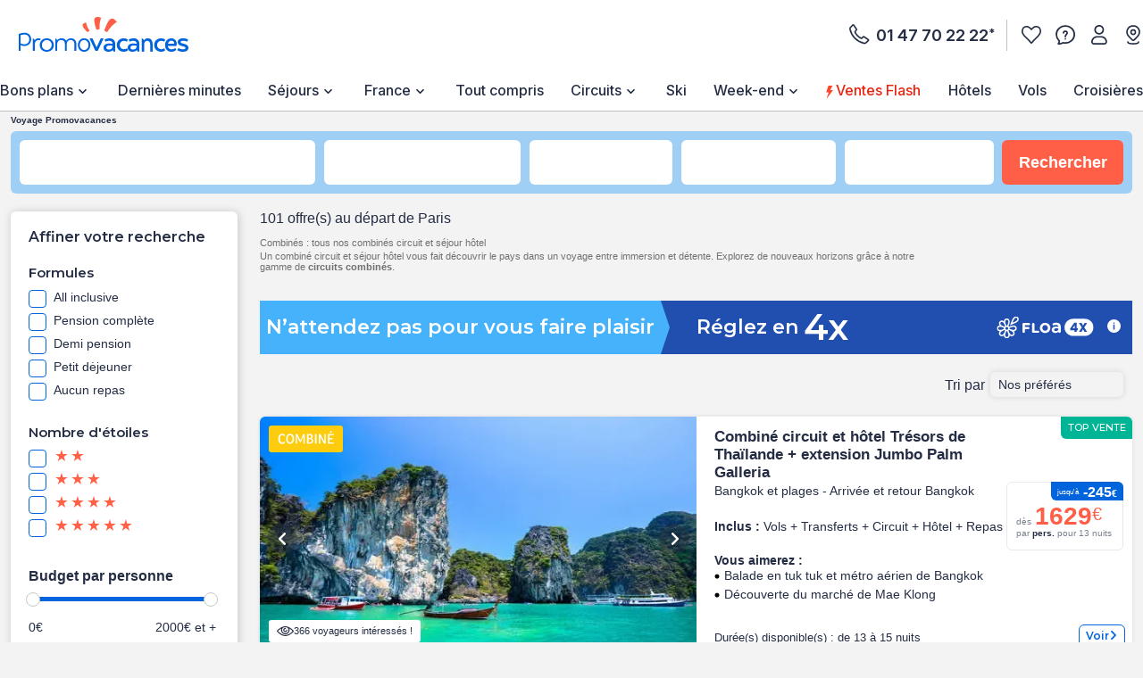

--- FILE ---
content_type: text/html;charset=UTF-8
request_url: https://www.promovacances.com/vacances/circuit-combines/combine-sejour-circuit/theme,3/pays,/ville,/
body_size: 85743
content:
<!doctype html>
<html prefix="og: https://ogp.me/ns#" lang="fr">
<head><link rel="preconnect" href="//9hh58l04sa.kameleoon.eu"/>
<link rel="preconnect" href="//static.promovacances.com"/>
<link rel="preconnect" href="//static.service-voyages.com"/><link rel="preload" as="image" fetchpriority="high" href="https://www.promovacances.com/fstrz/r/s/edgepic.fzcdn.net/8c81b980ca.svg" /><link rel="preload" as="image" href="https://static.promovacances.com/photos/combine-thailande/bangkok/plage-tresors-de-thailande---extension-jumbo-palm-galleria_779184_pghd.jpg" fetchpriority="high">
<script>fstrz=!0;;"use strict";window.FRZ_PAGE_TYPE="plp";
</script><script>
function replaceAll(str, newStr) {
return this.replace(new RegExp(str, "g"), newStr);
}
if (!String.prototype.replaceAll) {
// eslint-disable-next-line no-extend-native
String.prototype.replaceAll = replaceAll;
}
function setUserDataGaLocalStorage () {
if (typeof localStorage !== 'undefined') {
const ga4Key = JSON.stringify(
{
user_data: {
email : getUserDataEmail()?.toLowerCase(),
}
}
);
localStorage.setItem('googleAnalytics', ga4Key);
}
}
function getEmailFromLocalStorage(){
let email='';
if (typeof localStorage !== 'undefined') {
const googleAnalytics = JSON.parse(localStorage.getItem("googleAnalytics"));
email = googleAnalytics?.user_data?.email;
}
return email;
}
let userLocationGtm;
/*
if (navigator.geolocation) { navigator.geolocation.getCurrentPosition(locationFound) }
function locationFound(position) {
userLocationGtm = ('lat: '+ position.coords.latitude + ', lon: ' + position.coords.longitude);
}
*/
function getBrowserName(){
var userAgent = navigator.userAgent;
var browserName="";
if(userAgent.match(/chrome|chromium|crios/i)){
browserName = "chrome";
}else if(userAgent.match(/firefox|fxios/i)){
browserName = "firefox";
}else if(userAgent.match(/safari/i)){
browserName = "safari";
}else if(userAgent.match(/opr\//i)){
browserName = "opera";
}else if(userAgent.match(/edg/i)){
browserName = "edge";
}else if(userAgent.match(/MSIE/i) || userAgent.match(/trident/i)){
browserName = "ie";
}else if ((userAgent.indexOf('Mozilla/5.0') > -1 && userAgent.indexOf('Android ') > -1 && userAgent.indexOf('AppleWebKit') > -1) && !(userAgent.indexOf('Chrome') > -1)){
browserName = "android browser";
}
return browserName;
};
function getUrlUid(){
const url = new URL(window?.location?.href);
return url?.searchParams?.get("uid");
}
function getUserDataEmail() {
const urlUid = getUrlUid();
if (urlUid) {
return urlUid.toLowerCase();
}
return getEmailFromLocalStorage();
}
function getUrlSegments(url) {
if (url && typeof url === "string") {
return url?.split("#")[0].split("?")[0].split("/")
.filter(segment => segment?.length)
.filter(segment => !segment.includes('.html'));
}
return window?.location?.pathname?.split("/").filter(segment => segment?.length);
};
function getGtmFormatedText(value) {
if (typeof value === "string") {
return value
?.toLocaleLowerCase()
?.replaceAll(" ", "_")
?.replaceAll("-", "_")
?.replaceAll("'", "_")
?.normalize("NFD")
?.replace(/\p{Diacritic}/gu, "");
}
return value;
};
function getActiveABTest() {
if (
typeof Kameleoon === "undefined" ||
typeof Kameleoon?.API?.Experiments?.getActive !== "function"
) {
return null;
}
const activeTests = Kameleoon?.API?.Experiments?.getActive();
if (activeTests?.length) {
return activeTests?.map(activeTest =>
getGtmFormatedText(activeTest?.name + "_" + activeTest?.associatedVariation?.name)
)?.join("&");
}
};
function getCookie(name) {
if (!name) return;
const v = document.cookie.match('(^|;) ?' + name + '=([^;]*)(;|$)');
return v ? decodeURIComponent(v[2]) : null;
}
function setEngineDepartureCity(items) {
const departureCity = JSON?.parse(getCookie('searchCriteria'))?.data?.lastTopDestinationSelected?.label;
if (Array.isArray(items) && departureCity) {
return items?.map(item => {
newItem = item;
newItem.ecommerce.product_departure_city = getGtmFormatedText(departureCity);
return newItem;
});
}
return items;
}
//pageData
function buildObjPageData(pageName){
let pageData = {
'geolocation' : userLocationGtm,
'site_name': 'pmvc',
'category' : 'pmvc',
'site_section' : getGtmFormatedText('sejour'),
'pagename' : pageName,
'site_type' : 'hors_ce',
'language' : 'fr',
'abtest' : getActiveABTest(),
'environment' : 'prod',
'url_path' : '/vacances/circuit-combines/combine-sejour-circuit/theme,3/pays,/ville,/',
'page_location': window?.location?.href,
'device' : 'desktop',
'browser': 'chrome',
'resultats_nb':'101',
'site_country' : 'FR',
'destination': getGtmFormatedText(""),
'platform' : 'website',
};
Object.keys(pageData).forEach(key => {
if (pageData[key] === '') {
pageData[key] = null;
}
});
return {
'user_data': {
'email' : getUserDataEmail()?.toLowerCase()
},
'page_data': pageData
}
}
function checkPartnersConditions(keywords) {
const queryString = window?.location?.search;
if (!queryString) return status;
const urlParams = new URLSearchParams(queryString);
const gclid = urlParams.get('gclid');
const kword = urlParams.get('kword');
if (gclid !== null && kword !== null) {
const brandRegex = new RegExp('promovac|fram', 'i');
status = !brandRegex.test(kword);
if (status) return status;
}
const keywordsRegex = new RegExp(keywords, 'i');
status = keywordsRegex.test(queryString.toLowerCase());
return status;
}
function setCookie(name, value) {
const date = new Date();
date.setTime(date.getTime() + 365 * 24 * 60 * 60 * 1000);
const expires = '; expires=' + date.toUTCString();
const domain = window.location.hostname.split('.').slice(-2).join('.');
document.cookie = name + '=' + (value || '') + expires + '; domain=.' + domain + '; path=/';
}
function setPartnersConditionsCookies() {
const tradedoublerExclusionsStatus = sessionStorage.getItem('exclusions_tradedoubler');
const timeoneExclusionsStatus = sessionStorage.getItem('exclusions_timeone');
const commonKeywords = 'criteo|retargeting|voyagespirates|shopbot|odv|alibabuy|facebook|social_ads|easy|oogolo|kayak|partirou|routard';
if (!tradedoublerExclusionsStatus) {
const tradedoublerExclusions = checkPartnersConditions(commonKeywords + '|timeone');
setCookie('exclusions_tradedoubler', tradedoublerExclusions.toString());
sessionStorage.setItem('exclusions_tradedoubler', tradedoublerExclusions.toString());
}
if (!timeoneExclusionsStatus) {
const timeoneExclusions = checkPartnersConditions(commonKeywords + '|tradedoubler');
setCookie('exclusions_timeone', timeoneExclusions.toString());
sessionStorage.setItem('exclusions_timeone', timeoneExclusions.toString());
}
if (tradedoublerExclusionsStatus) {
setCookie('exclusions_tradedoubler', tradedoublerExclusionsStatus);
}
if (timeoneExclusionsStatus) {
setCookie('exclusions_timeone', timeoneExclusionsStatus);
}
}
function setSlidersClickEventListeners() {
const sliderMomentSales = document?.querySelector('#root-sliderMomentSales');
const slides = sliderMomentSales?.querySelectorAll('.slick-slide');
const isActiveSlider = slides?.length > 1;
if (slides?.length > 0) {
slides.forEach(slide => {
slide.addEventListener('click', (event) => {
const index = slide.getAttribute('data-index');
const action = sliderMomentSales.getAttribute('data-navAction');
const clickName = slide.querySelector('a')?.getAttribute('href') || slide.querySelector('[role="link"]')?.getAttribute('data-target');
dataLayer.push({event_data: null});
dataLayer.push({
event: "navigation",
event_data: {
navigation_action: action ? getGtmFormatedText(action.trim()) : null,
navigation_click_name: clickName ? getGtmFormatedText(getUrlSegments(clickName)?.pop()) : null,
navigation_click_location: isActiveSlider && index ? (parseInt(index) + 1).toString() : null,
}
});
});
});
}
}
function setAdsClickEventListeners() {
const navBanners = document?.querySelectorAll('[data-gtm="nav"]');
if (navBanners?.length > 0) {
navBanners.forEach(navBanner => {
navBanner.addEventListener('click', (event) => {
const action = navBanner.getAttribute('data-navAction');
const clickName = navBanner.getAttribute('href');
dataLayer.push({event_data: null});
dataLayer.push({
event: "navigation",
event_data: {
navigation_action: action ? getGtmFormatedText(action.trim()) : null,
navigation_click_name: clickName ? getGtmFormatedText(getUrlSegments(clickName)?.pop()) : null,
navigation_click_location: null,
}
});
});
});
}
}
window.dataLayer = window.dataLayer || [];
setPartnersConditionsCookies();
setUserDataGaLocalStorage();
window.addEventListener("load", () => {
setSlidersClickEventListeners();
setAdsClickEventListeners();
});
</script>
<meta charset="UTF-8">
<meta name="HandheldFriendly" content="true" />
<meta name="MobileOptimized" content="320" />
<meta name="viewport" content="width=device-width, initial-scale=1.0, maximum-scale=1.0, user-scalable=no, minimal-ui" />
<meta name="apple-mobile-web-app-capable" content="yes" />
<meta name="mobile-web-app-capable" content="yes">
<meta name="apple-mobile-web-app-status-bar-style" content="black" />
<meta name="theme-color" content="#0064dc"/>
<title>Combinés circuit et séjour hôtel pas cher</title>
<meta name="description" content="Réservez un circuit combiné avec Promovacances au meilleur prix. Voyages combinés 15 jours, 3 semaines à prix promos. Réservez maintenant !">
<meta name="keywords" content="" />
<meta name="robots" content="noindex, follow" />
<link rel="canonical" href="https://www.promovacances.com/vacances/circuit-combines/combine-sejour-circuit/theme,3/pays,/ville,/" />
<link rel="alternate" hreflang="fr-FR" href="https://www.promovacances.com/vacances/circuit-combines/combine-sejour-circuit/theme,3/pays,/ville,/" />
<link rel="alternate" hreflang="fr-BE" href="https://www.promovacances.be/vacances/circuit-combines/combine-sejour-circuit/theme,3/pays,/ville,/" />
<link rel="alternate" hreflang="x-default" href="https://www.promovacances.com/vacances/circuit-combines/combine-sejour-circuit/theme,3/pays,/ville,/" />
<link rel="alternate" type="text/plain" href="https://www.promovacances.com/llms.txt" />
<link rel="apple-touch-icon" sizes="180x180" href="https://www.promovacances.com/resources/static/dist/pmvc/apple-touch-icon.png?r=bf08648ec15d1bdca90ad7afb777f115" />
<link rel="icon" type="image/jpg" sizes="32x32" href="https://www.promovacances.com/resources/static/dist/pmvc/favicon-32x32.jpg?r=bf08648ec15d1bdca90ad7afb777f115" />
<link rel="icon" type="image/jpg" sizes="16x16" href="https://www.promovacances.com/resources/static/dist/pmvc/favicon-16x16.jpg?r=bf08648ec15d1bdca90ad7afb777f115" />
<link rel="apple-touch-icon-precomposed" sizes="152x152" href="https://www.promovacances.com/resources/static/dist/pmvc/icon-152x152.png?r=bf08648ec15d1bdca90ad7afb777f115" />
<link rel="apple-touch-icon-precomposed" sizes="120x120" href="https://www.promovacances.com/resources/static/dist/pmvc/icon-120x120.png?r=bf08648ec15d1bdca90ad7afb777f115" />
<link rel="preconnect" href="https://fonts.gstatic.com" crossorigin />
<link rel="preload" as="style" href="https://fonts.googleapis.com/css2?family=Montserrat:wght@400;500;600;700;800&amp;display=swap">
<link rel="stylesheet" href="https://fonts.googleapis.com/css2?family=Montserrat:wght@400;500;600;700;800&amp;display=swap" media="print" onload="this.media='all'">
<link rel="preload" as="style" href="https://fonts.googleapis.com/css2?family=Roboto+Condensed:wght@300;400;700&amp;family=Roboto:wght@300;400;500;700&amp;display=swap">
<link rel="stylesheet" href="https://fonts.googleapis.com/css2?family=Roboto+Condensed:wght@300;400;700&amp;family=Roboto:wght@300;400;500;700&amp;display=swap" media="print" onload="this.media='all'">
<link rel="preload" as="style" href="https://fonts.googleapis.com/css2?family=Nunito:wght@400;500;600;700;800;900&amp;display=swap">
<link rel="stylesheet" href="https://fonts.googleapis.com/css2?family=Nunito:wght@400;500;600;700;800;900&amp;display=swap" media="print" onload="this.media='all'">
<link rel="preload" as="style" href="https://fonts.googleapis.com/css2?family=Poppins:wght@400;500;600;700;800;900&amp;display=swap">
<link rel="stylesheet" href="https://fonts.googleapis.com/css2?family=Poppins:wght@400;500;600;700;800;900&amp;display=swap" media="print" onload="this.media='all'">
<link rel="preload" as="style" href="https://fonts.googleapis.com/css2?family=Sniglet&amp;display=swap">
<link rel="stylesheet" href="https://fonts.googleapis.com/css2?family=Sniglet&amp;display=swap" media="print" onload="this.media='all'">
<link rel="preload" as="style" href="https://fonts.googleapis.com/css2?family=Inter:ital,opsz,wght@0,14..32,100..900;1,14..32,100..900&amp;display=swap">
<link rel="stylesheet" href="https://fonts.googleapis.com/css2?family=Inter:ital,opsz,wght@0,14..32,100..900;1,14..32,100..900&amp;display=swap" media="print" onload="this.media='all'">
<noscript>
<link rel="stylesheet" href="https://fonts.googleapis.com/css2?family=Roboto+Condensed:wght@300;400;700&amp;family=Roboto:wght@300;400;500;700&amp;display=swap">
</noscript>
<noscript>
<link rel="stylesheet" href="https://fonts.googleapis.com/css2?family=Montserrat:wght@400;500;600;700;800&amp;display=swap">
</noscript>
<noscript>
<link rel="stylesheet" href="https://fonts.googleapis.com/css2?family=Nunito:wght@400;500;600;700;800;900&amp;display=swap">
</noscript>
<noscript>
<link rel="stylesheet" href="https://fonts.googleapis.com/css2?family=Poppins:wght@400;500;600;700;800;900&amp;display=swap">
</noscript>
<noscript>
<link rel="stylesheet" href="https://fonts.googleapis.com/css2?family=Sniglet&amp;display=swap">
</noscript>
<noscript>
<link rel="stylesheet" href="https://fonts.googleapis.com/css2?family=Inter:ital,opsz,wght@0,14..32,100..900;1,14..32,100..900&amp;display=swap">
</noscript>
<link rel="manifest" href="https://www.promovacances.com/resources/static/dist/pmvc/manifest.json">
<script src="https://www.promovacances.com/resources/static/dist/obflnk/obflnk.js?r=bf08648ec15d1bdca90ad7afb777f115"></script>
<script async type="module">
(function(){
function getRandomInt(min, max) {
return Math.floor(Math.random() * (max - min)) + min;
};
let valuePercentAppDynamicsRum = 10;
const random = getRandomInt(0, 100);
valuePercentAppDynamicsRum = 50;
if(random <= valuePercentAppDynamicsRum){
const fileAdrum = "https://cdn.appdynamics.com/adrum/adrum-latest.js";
const fileref=document.createElement('script');
fileref.setAttribute("src", fileAdrum);
fileref.crossOrigin = 'anonymous';
const script = document.createElement('script');
script.innerHTML = 'window["adrum-start-time"]= new Date().getTime(); window["adrum-app-key"] = "AD-AAB-AAB-RXC";';
/*add script*/
document.getElementsByTagName("head")[0].appendChild(script);
/*add file*/
document.getElementsByTagName("head")[0].appendChild(fileref);
}
})();
</script>
<script>
// Duration in milliseconds to wait while the Kameleoon application file is loaded
var kameleoonLoadingTimeout = 1000;
window.kameleoonQueue = window.kameleoonQueue || [];
window.kameleoonStartLoadTime = new Date().getTime();
if (! document.getElementById("kameleoonLoadingStyleSheet") && ! window.kameleoonDisplayPageTimeOut)
{
var kameleoonS = document.getElementsByTagName("script")[0];
var kameleoonCc = "* { visibility: hidden !important; background-image: none !important; }";
var kameleoonStn = document.createElement("style");
kameleoonStn.type = "text/css";
kameleoonStn.id = "kameleoonLoadingStyleSheet";
if (kameleoonStn.styleSheet)
{
kameleoonStn.styleSheet.cssText = kameleoonCc;
}
else
{
kameleoonStn.appendChild(document.createTextNode(kameleoonCc));
}
kameleoonS.parentNode.insertBefore(kameleoonStn, kameleoonS);
window.kameleoonDisplayPage = function(fromEngine)
{
if (!fromEngine)
{
window.kameleoonTimeout = true;
}
if (kameleoonStn.parentNode)
{
kameleoonStn.parentNode.removeChild(kameleoonStn);
}
};
window.kameleoonDisplayPageTimeOut = window.setTimeout(window.kameleoonDisplayPage, kameleoonLoadingTimeout);
}
</script>
<script>
// Change the value of this URL to point to your own URL, where the iFrame is hosted
window.kameleoonIframeURL = "https://www.promovacances.com/resources/static/dist/tiers/kameleoon-iframe.html";
window.kameleoonLightIframe = false;
var kameleoonIframeOriginElement = document.createElement("a");
kameleoonIframeOriginElement.href = kameleoonIframeURL;
window.kameleoonIframeOrigin = kameleoonIframeOriginElement.origin || (kameleoonIframeOriginElement.protocol + "//" + kameleoonIframeOriginElement.hostname);
if (location.href.indexOf(window.kameleoonIframeOrigin) != 0)
{
window.kameleoonLightIframe = true;
var kameleoonProcessMessageEvent = function(event)
{
if (window.kameleoonIframeOrigin == event.origin && event.data.slice && event.data.slice(0,9) == "Kameleoon")
{
window.removeEventListener("message", kameleoonProcessMessageEvent);
window.kameleoonExternalIFrameLoaded = true;
if (window.Kameleoon)
{
eval(event.data);
Kameleoon.Analyst.load();
}
else
{
window.kameleoonExternalIFrameLoadedData = event.data;
}
}
};
if (window.addEventListener)
{
window.addEventListener("message", kameleoonProcessMessageEvent, false);
}
var iframeNode = document.createElement("iframe");
iframeNode.src = kameleoonIframeURL;
iframeNode.id = "kameleoonExternalIframe";
iframeNode.style = "float: left !important; opacity: 0.0 !important; width: 0px !important; height: 0px !important;";
document.head.appendChild(iframeNode);
}
</script>
<script type="text/javascript" src="//9hh58l04sa.kameleoon.eu/engine.js" async="true" fetchpriority="high"></script>
<script src="https://www.promovacances.com/resources/static/dist/vendor/vendor.js?r=bf08648ec15d1bdca90ad7afb777f115" defer></script>
<script src="https://www.promovacances.com/resources/static/dist/axiosVendor/axiosVendor.js?r=bf08648ec15d1bdca90ad7afb777f115" defer></script>
<script src="https://www.promovacances.com/resources/static/dist/reduxVendor/reduxVendor.js?r=bf08648ec15d1bdca90ad7afb777f115" defer></script>
<script src="https://www.promovacances.com/resources/static/dist/reactVendor/reactVendor.js?r=bf08648ec15d1bdca90ad7afb777f115" defer></script>
<script src="https://www.promovacances.com/resources/static/dist/othersVendor/othersVendor.js?r=bf08648ec15d1bdca90ad7afb777f115" defer></script>
<script src="https://www.promovacances.com/resources/static/dist/babelRuntime/babelRuntime.js?r=bf08648ec15d1bdca90ad7afb777f115" defer></script>
<meta name="twitter:card" content="summary">
<meta name="twitter:site" content="@promovacances.com/">
<meta name="twitter:image" content="https://www.promovacances.com/resources/static/dist/pmvc/logo-desktop.svg?r=bf08648ec15d1bdca90ad7afb777f115" />
<meta name="twitter:title" content="Combinés circuit et séjour hôtel pas cher" />
<meta name="twitter:description" content="Réservez un circuit combiné avec Promovacances au meilleur prix. Voyages combinés 15 jours, 3 semaines à prix promos. Réservez maintenant !" />
<meta property="og:title" content="Combinés circuit et séjour hôtel pas cher" />
<meta property="og:description" content="Réservez un circuit combiné avec Promovacances au meilleur prix. Voyages combinés 15 jours, 3 semaines à prix promos. Réservez maintenant !" />
<meta property="og:type" content="website" />
<meta property="og:url" content="https://www.promovacances.com/vacances/circuit-combines/combine-sejour-circuit/theme,3/pays,/ville,/" />
<meta property="og:image" content="https://static.promovacances.com/photos/combine-thailande/bangkok/plage-tresors-de-thailande---extension-jumbo-palm-galleria_389474_pghd.jpg" />
<meta property="article:published_time" content="2025-12-19" />
<meta property="article:modified_time" content="2026-01-09" />
<script type="application/ld+json">
{
"@context" : "http://schema.org",
"@type" : "BreadcrumbList",
"itemListElement" : [ {
"@type" : "ListItem",
"position" : 1,
"item" : {
"name" : "Voyage Promovacances",
"@id" : "https://www.promovacances.com/vacances/circuit-combines/combine-sejour-circuit/theme,3/pays,/ville,/"
}
}, {
"@type" : "ListItem",
"position" : 2,
"item" : {
"name" : "Combinés : tous nos combinés circuit et séjour hôtel",
"@id" : "https://www.promovacances.com/vacances/circuit-combines/combine-sejour-circuit/theme,3/pays,/ville,/"
}
} ]
}
</script>
<script type="application/ld+json">
{
"@context" : "https://schema.org",
"@type" : "Organization",
"url" : "https://www.promovacances.com",
"logo" : "https://static.promovacances.com/photos/vignettes/promovacances.com/20190626172437-promovacances.com-logoPMVC.png"
}
</script>
<script type="text/javascript">window.didomiEnabled=true;</script>
<script defer type="text/javascript">window.gdprAppliesGlobally=true;(function(){function a(e){if(!window.frames[e]){if(document.body&&document.body.firstChild){var t=document.body;var n=document.createElement("iframe");n.style.display="none";n.name=e;n.title=e;t.insertBefore(n,t.firstChild)}else{setTimeout(function(){a(e)},5)}}}function e(n,r,o,c,s){function e(e,t,n,a){if(typeof n!=="function"){return}if(!window[r]){window[r]=[]}var i=false;if(s){i=s(e,t,n)}if(!i){window[r].push({command:e,parameter:t,callback:n,version:a})}}e.stub=true;function t(a){if(!window[n]||window[n].stub!==true){return}if(!a.data){return}var i=typeof a.data==="string";var e;try{e=i?JSON.parse(a.data):a.data}catch(t){return}if(e[o]){var r=e[o];window[n](r.command,r.parameter,function(e,t){var n={};n[c]={returnValue:e,success:t,callId:r.callId};a.source.postMessage(i?JSON.stringify(n):n,"*")},r.version)}}if(typeof window[n]!=="function"){window[n]=e;if(window.addEventListener){window.addEventListener("message",t,false)}else{window.attachEvent("onmessage",t)}}}e("__tcfapi","__tcfapiBuffer","__tcfapiCall","__tcfapiReturn");a("__tcfapiLocator");(function(e){var t=document.createElement("script");t.id="spcloader";t.type="text/javascript";t.async=true;t.src="https://sdk.privacy-center.org/"+e+"/loader.js?target="+document.location.hostname;t.charset="utf-8";var n=document.getElementsByTagName("script")[0];n.parentNode.insertBefore(t,n)})("00e2081b-aed0-4934-b7c9-f35024cdfd7a")})();</script>
<script>
window.gtmKey = 'GTM-P8M37QL';
</script>
<script src="https://www.promovacances.com/resources/static/dist/script_gtm/script_gtm.js?r=bf08648ec15d1bdca90ad7afb777f115" defer></script>
<script src="https://www.promovacances.com/resources/static/dist/adsByGoogle/adsByGoogle.js?r=bf08648ec15d1bdca90ad7afb777f115" defer></script>
<link rel="next" href="https://www.promovacances.com/vacances/circuit-combines/combine-sejour-circuit/theme,3/pays,/ville,/?pageNumber=2" />
<style>
.react-calendar{background:#fff;border:1px solid #a0a096;font-family:Arial,Helvetica,sans-serif;line-height:1.125em;max-width:100%;width:350px}.react-calendar--doubleView{width:700px}.react-calendar--doubleView .react-calendar__viewContainer{display:flex;margin:-.5em}.react-calendar--doubleView .react-calendar__viewContainer>*{margin:.5em;width:50%}.react-calendar,.react-calendar *,.react-calendar :after,.react-calendar :before{box-sizing:border-box}.react-calendar button{border:0;margin:0;outline:none}.react-calendar button:enabled:hover{cursor:pointer}.react-calendar__navigation{display:flex;height:44px;margin-bottom:1em}.react-calendar__navigation button{background:none;min-width:44px}.react-calendar__navigation button:disabled{background-color:#f0f0f0}.react-calendar__navigation button:enabled:focus,.react-calendar__navigation button:enabled:hover{background-color:#e6e6e6}.react-calendar__month-view__weekdays{font:inherit;font-size:.75em;font-weight:700;text-align:center;text-transform:uppercase}.react-calendar__month-view__weekdays__weekday{padding:.5em}.react-calendar__month-view__weekNumbers .react-calendar__tile{align-items:center;display:flex;font:inherit;font-size:.75em;font-weight:700;justify-content:center}.react-calendar__month-view__days__day--weekend{color:#d10000}.react-calendar__century-view__decades__decade--neighboringCentury,.react-calendar__decade-view__years__year--neighboringDecade,.react-calendar__month-view__days__day--neighboringMonth{color:#757575}.react-calendar__century-view .react-calendar__tile,.react-calendar__decade-view .react-calendar__tile,.react-calendar__year-view .react-calendar__tile{padding:2em .5em}.react-calendar__tile{background:none;font:inherit;font-size:.833em;max-width:100%;padding:10px 6.6667px;text-align:center}.react-calendar__tile:disabled{background-color:#f0f0f0;color:#ababab}.react-calendar__century-view__decades__decade--neighboringCentury:disabled,.react-calendar__decade-view__years__year--neighboringDecade:disabled,.react-calendar__month-view__days__day--neighboringMonth:disabled{color:#cdcdcd}.react-calendar__tile:enabled:focus,.react-calendar__tile:enabled:hover{background-color:#e6e6e6}.react-calendar__tile--now{background:#ffff76}.react-calendar__tile--now:enabled:focus,.react-calendar__tile--now:enabled:hover{background:#ffffa9}.react-calendar__tile--hasActive{background:#76baff}.react-calendar__tile--hasActive:enabled:focus,.react-calendar__tile--hasActive:enabled:hover{background:#a9d4ff}.react-calendar__tile--active{background:#006edc;color:#fff}.react-calendar__tile--active:enabled:focus,.react-calendar__tile--active:enabled:hover{background:#1087ff}.react-calendar--selectRange .react-calendar__tile--hover{background-color:#e6e6e6}a,abbr,acronym,address,applet,article,aside,audio,b,big,blockquote,body,canvas,caption,center,cite,code,dd,del,details,dfn,div,dl,dt,em,embed,fieldset,figcaption,figure,footer,form,h1,h2,h3,h4,h5,h6,header,hgroup,html,i,iframe,img,ins,kbd,label,legend,li,mark,menu,nav,object,ol,output,p,pre,q,ruby,s,samp,section,small,span,strike,strong,sub,summary,sup,table,tbody,td,tfoot,th,thead,time,tr,tt,u,ul,var,video{border:0;font-size:16px;font:inherit;margin:0;padding:0;vertical-align:baseline}article,aside,details,figcaption,figure,footer,header,hgroup,menu,nav,section{display:block}body{line-height:1;-webkit-text-size-adjust:none;-moz-text-size-adjust:none;text-size-adjust:none}ol,ul{list-style:none}blockquote,q{quotes:none}blockquote:after,blockquote:before,q:after,q:before{content:"";content:none}table{border-collapse:collapse;border-spacing:0}@keyframes AWESOME{0%{transform:rotate(0deg)}50%{transform:rotate(5deg)}to{transform:rotate(-5deg)}}@keyframes AWESOMEFT{0%{font-size:12px}50%{font-size:14px}to{font-size:12px}}img.awesome{animation:AWESOME 1s infinite}body.awesome a,body.awesome h2,body.awesome p,body.awesome span{animation:AWESOMEFT 1s infinite}body.noScroll{left:0;position:fixed;width:100%}body.noBodyMove{overflow-y:hidden}button,input,select{-webkit-appearance:none;background-color:transparent;border:0;border-radius:0;box-shadow:none;outline:0}button:focus,button:hover,input:focus,input:hover,select:focus,select:hover{outline:0}a{color:#242d44;-webkit-text-decoration:none;text-decoration:none}.mob-Overlay{background:rgba(0,0,0,.5);display:none;height:100%;left:0;position:fixed;top:0;width:100%;z-index:7}.mob-Theme-arrow{border-style:solid;border-width:2px 2px 0 0;display:inline-block;height:.6rem;width:.6rem}.mob-Theme-arrow--right{transform:rotate(45deg)}.mob-Theme-arrow--down{transform:rotate(135deg)}.show-loading-animation .rect-shape,.show-loading-animation .round-shape,.show-loading-animation .text-row,.show-loading-animation.rect-shape,.show-loading-animation.round-shape,.show-loading-animation.text-row{animation:react-placeholder-pulse 1.5s infinite}@keyframes react-placeholder-pulse{0%{opacity:.6}50%{opacity:1}to{opacity:.6}}.Engine .Engine-select--duration+.kv-BottomModal-opened:before,.Engine .Engine-select--travelTheme+.kv-BottomModal-opened:before{background-color:rgba(36,45,68,.4);content:"";height:50vh;position:absolute;top:-300px;width:100%;z-index:-1}.Engine .Engine-select--duration+.kv-BottomModal-opened .kv-BottomModal-contentArea,.Engine .Engine-select--travelTheme+.kv-BottomModal-opened .kv-BottomModal-contentArea{flex-grow:0}@media(min-width:576px){.Engine .Engine-select--duration+.kv-BottomModal-opened,.Engine .Engine-select--travelTheme+.kv-BottomModal-opened{top:0}.Engine .Engine-select--duration+.kv-BottomModal-opened .kv-BottomModal-contentArea,.Engine .Engine-select--travelTheme+.kv-BottomModal-opened .kv-BottomModal-contentArea{flex-grow:1}}.stars .icon-star{display:inline-block;width:8px}.stars .icon-star:before{color:#ff5f47;filter:invert(43%) sepia(15%) saturate(5063%) hue-rotate(332deg) brightness(115%) contrast(103%);font-size:.625rem;vertical-align:top}.container,.container-fluid,.container-lg,.container-md,.container-sm,.container-xl,.kv-Footer-slider,.kv-container,.kv-container-fluid,.kv-container-lg,.kv-container-md,.kv-container-sm,.kv-container-xl,.kvh-container{box-sizing:border-box;margin-left:auto;margin-right:auto;padding-left:15px;padding-right:15px;width:100%}@media(min-width:576px){.container,.container-sm,.kv-Footer-slider,.kv-container,.kv-container-sm,.kvh-container{max-width:540px}.container-sm--noPadding,.kv-container-sm--noPadding,.kv-no-gutter-sm--left,.no-gutter-sm--left{padding-left:0;padding-right:0}}@media(min-width:768px){.container,.container-md,.container-md--noPadding,.container-md--padding,.container-sm,.kv-Footer-slider,.kv-container,.kv-container-md,.kv-container-md--noPadding,.kv-container-md--padding,.kv-container-sm,.kvh-container{margin:0 auto;max-width:738px}.gutter-md--left,.kv-gutter-md--left{padding-left:15px!important}}@media(min-width:992px){.container,.container-lg,.container-lg--padding,.container-md,.container-sm,.kv-Footer-slider,.kv-container,.kv-container-lg,.kv-container-lg--padding,.kv-container-md,.kv-container-sm,.kvh-container{margin:0 auto;max-width:942px}}@media(min-width:1200px){.container,.container-lg,.container-md,.container-sm,.container-xl,.container-xl--padding,.kv-Footer-slider,.kv-container,.kv-container-lg,.kv-container-md,.kv-container-sm,.kv-container-xl,.kv-container-xl--padding,.kvh-container{margin:0 auto;max-width:1300px}.container-xl--padding,.kv-container-xl--padding{padding-left:15px;padding-right:15px}}.col-1,.col-10,.col-11,.col-12,.col-2,.col-3,.col-4,.col-5,.col-6,.col-7,.col-8,.col-9,.col-auto,.col-lg,.col-lg-1,.col-lg-10,.col-lg-11,.col-lg-12,.col-lg-2,.col-lg-3,.col-lg-4,.col-lg-5,.col-lg-6,.col-lg-7,.col-lg-8,.col-lg-9,.col-lg-auto,.col-md,.col-md-1,.col-md-10,.col-md-11,.col-md-12,.col-md-2,.col-md-3,.col-md-4,.col-md-5,.col-md-6,.col-md-7,.col-md-8,.col-md-9,.col-md-auto,.col-sm,.col-sm-1,.col-sm-10,.col-sm-11,.col-sm-12,.col-sm-2,.col-sm-3,.col-sm-4,.col-sm-5,.col-sm-6,.col-sm-7,.col-sm-8,.col-sm-9,.col-sm-auto,.col-xl,.col-xl-1,.col-xl-10,.col-xl-11,.col-xl-12,.col-xl-2,.col-xl-3,.col-xl-4,.col-xl-5,.col-xl-6,.col-xl-7,.col-xl-8,.col-xl-9,.col-xl-auto,.custom-col-xl-3,.custom-col-xl-9,.kv-col-1,.kv-col-10,.kv-col-11,.kv-col-12,.kv-col-2,.kv-col-3,.kv-col-4,.kv-col-5,.kv-col-6,.kv-col-7,.kv-col-8,.kv-col-9,.kv-col-auto,.kv-col-lg,.kv-col-lg-1,.kv-col-lg-10,.kv-col-lg-11,.kv-col-lg-12,.kv-col-lg-2,.kv-col-lg-3,.kv-col-lg-4,.kv-col-lg-5,.kv-col-lg-6,.kv-col-lg-7,.kv-col-lg-8,.kv-col-lg-9,.kv-col-lg-auto,.kv-col-md,.kv-col-md-1,.kv-col-md-10,.kv-col-md-11,.kv-col-md-12,.kv-col-md-2,.kv-col-md-3,.kv-col-md-4,.kv-col-md-5,.kv-col-md-6,.kv-col-md-7,.kv-col-md-8,.kv-col-md-9,.kv-col-md-auto,.kv-col-sm,.kv-col-sm-1,.kv-col-sm-10,.kv-col-sm-11,.kv-col-sm-12,.kv-col-sm-2,.kv-col-sm-3,.kv-col-sm-4,.kv-col-sm-5,.kv-col-sm-6,.kv-col-sm-7,.kv-col-sm-8,.kv-col-sm-9,.kv-col-sm-auto,.kv-col-xl,.kv-col-xl-1,.kv-col-xl-10,.kv-col-xl-11,.kv-col-xl-12,.kv-col-xl-2,.kv-col-xl-3,.kv-col-xl-4,.kv-col-xl-5,.kv-col-xl-6,.kv-col-xl-7,.kv-col-xl-8,.kv-col-xl-9,.kv-col-xl-auto,.kv-custom-col-xl-3,.kv-custom-col-xl-9{padding-left:15px;padding-right:15px;position:relative;width:100%}.gutters-left,.kv-gutters-left{padding-left:15px!important}.gutters-right,.kv-gutters-right{padding-right:15px!important}@media(min-width:1200px){.container,.kv-Footer-slider,.kv-container,.kvh-container{padding-left:12px;padding-right:12px}.container .kv-row,.container .row,.kv-Footer-slider .kv-row,.kv-Footer-slider .row,.kv-container .kv-row,.kv-container .row,.kvh-container .kv-row,.kvh-container .row{margin-left:-12px;margin-right:-12px}.container .kv-row.kv-no-gutters,.container .kv-row.no-gutters,.container .row.kv-no-gutters,.container .row.no-gutters,.kv-Footer-slider .kv-row.kv-no-gutters,.kv-Footer-slider .kv-row.no-gutters,.kv-Footer-slider .row.kv-no-gutters,.kv-Footer-slider .row.no-gutters,.kv-container .kv-row.kv-no-gutters,.kv-container .kv-row.no-gutters,.kv-container .row.kv-no-gutters,.kv-container .row.no-gutters,.kvh-container .kv-row.kv-no-gutters,.kvh-container .kv-row.no-gutters,.kvh-container .row.kv-no-gutters,.kvh-container .row.no-gutters{margin-left:0;margin-right:0}.container-xl--noPadding,.kv-container-xl--noPadding{padding-left:0;padding-right:0}.container-xl--padding,.kv-container-xl--padding{padding-left:15px;padding-right:15px}.col-1,.col-10,.col-11,.col-12,.col-2,.col-3,.col-4,.col-5,.col-6,.col-7,.col-8,.col-9,.col-auto,.col-lg,.col-lg-1,.col-lg-10,.col-lg-11,.col-lg-12,.col-lg-2,.col-lg-3,.col-lg-4,.col-lg-5,.col-lg-6,.col-lg-7,.col-lg-8,.col-lg-9,.col-lg-auto,.col-md,.col-md-1,.col-md-10,.col-md-11,.col-md-12,.col-md-2,.col-md-3,.col-md-4,.col-md-5,.col-md-6,.col-md-7,.col-md-8,.col-md-9,.col-md-auto,.col-sm,.col-sm-1,.col-sm-10,.col-sm-11,.col-sm-12,.col-sm-2,.col-sm-3,.col-sm-4,.col-sm-5,.col-sm-6,.col-sm-7,.col-sm-8,.col-sm-9,.col-sm-auto,.col-xl,.col-xl-1,.col-xl-10,.col-xl-11,.col-xl-12,.col-xl-2,.col-xl-3,.col-xl-4,.col-xl-5,.col-xl-6,.col-xl-7,.col-xl-8,.col-xl-9,.col-xl-auto,.kv-col-1,.kv-col-10,.kv-col-11,.kv-col-12,.kv-col-2,.kv-col-3,.kv-col-4,.kv-col-5,.kv-col-6,.kv-col-7,.kv-col-8,.kv-col-9,.kv-col-auto,.kv-col-lg,.kv-col-lg-1,.kv-col-lg-10,.kv-col-lg-11,.kv-col-lg-12,.kv-col-lg-2,.kv-col-lg-3,.kv-col-lg-4,.kv-col-lg-5,.kv-col-lg-6,.kv-col-lg-7,.kv-col-lg-8,.kv-col-lg-9,.kv-col-lg-auto,.kv-col-md,.kv-col-md-1,.kv-col-md-10,.kv-col-md-11,.kv-col-md-12,.kv-col-md-2,.kv-col-md-3,.kv-col-md-4,.kv-col-md-5,.kv-col-md-6,.kv-col-md-7,.kv-col-md-8,.kv-col-md-9,.kv-col-md-auto,.kv-col-sm,.kv-col-sm-1,.kv-col-sm-10,.kv-col-sm-11,.kv-col-sm-12,.kv-col-sm-2,.kv-col-sm-3,.kv-col-sm-4,.kv-col-sm-5,.kv-col-sm-6,.kv-col-sm-7,.kv-col-sm-8,.kv-col-sm-9,.kv-col-sm-auto,.kv-col-xl,.kv-col-xl-1,.kv-col-xl-10,.kv-col-xl-11,.kv-col-xl-12,.kv-col-xl-2,.kv-col-xl-3,.kv-col-xl-4,.kv-col-xl-5,.kv-col-xl-6,.kv-col-xl-7,.kv-col-xl-8,.kv-col-xl-9,.kv-col-xl-auto{padding-left:12px;padding-right:12px}.custom-col-xl-3,.kv-custom-col-xl-3{padding-left:0}.custom-col-xl-9,.kv-custom-col-xl-9{padding-right:0}.kv-no-gutters>.kv-gutters-left,.no-gutters>.gutters-left{padding-left:12px}.gutters-right,.kv-gutters-right{padding-right:12px}}.col,.kv-col{flex-basis:0;flex-grow:1;max-width:100%}.col-1,.kv-col-1{flex:0 0 8.333333%;max-width:8.333333%}.col-2,.kv-col-2{flex:0 0 16.666667%;max-width:16.666667%}.col-3,.kv-col-3{flex:0 0 25%;max-width:25%}.col-4,.kv-col-4{flex:0 0 33.333333%;max-width:33.333333%}.col-5,.kv-col-5{flex:0 0 41.666667%;max-width:41.666667%}.col-6,.kv-col-6{flex:0 0 50%;max-width:50%}.col-7,.kv-col-7{flex:0 0 58.333333%;max-width:58.333333%}.col-8,.kv-col-8{flex:0 0 66.666667%;max-width:66.666667%}.col-9,.kv-col-9{flex:0 0 75%;max-width:75%}.col-10,.kv-col-10{flex:0 0 83.333333%;max-width:83.333333%}.col-11,.kv-col-11{flex:0 0 91.666667%;max-width:91.666667%}.col-12,.kv-col-12{flex:0 0 100%;max-width:100%}.kv-offset-1,.offset-1{margin-left:8.333333%}.kv-offset-2,.offset-2{margin-left:16.666667%}.kv-offset-3,.offset-3{margin-left:25%}.kv-offset-4,.offset-4{margin-left:33.333333%}.kv-offset-5,.offset-5{margin-left:41.666667%}.kv-offset-6,.offset-6{margin-left:50%}.kv-offset-7,.offset-87{margin-left:58.333333%}.kv-offset-8,.offset-8{margin-left:66.666667%}.kv-offset-9,.offset-9{margin-left:75%}.kv-offset-10,.offset-10{margin-left:83.333333%}.kv-offset-11,.offset-11{margin-left:91.666667%}@media(min-width:576px){.col-sm,.kv-col-sm{flex-basis:0;flex-grow:1;max-width:100%}.col-sm-1,.kv-col-sm-1{flex:0 0 8.333333%;max-width:8.333333%}.col-sm-2,.kv-col-sm-2{flex:0 0 16.666667%;max-width:16.666667%}.col-sm-3,.kv-col-sm-3{flex:0 0 25%;max-width:25%}.col-sm-4,.kv-col-sm-4{flex:0 0 33.333333%;max-width:33.333333%}.col-sm-5,.kv-col-sm-5{flex:0 0 41.666667%;max-width:41.666667%}.col-sm-6,.kv-col-sm-6{flex:0 0 50%;max-width:50%}.col-sm-7,.kv-col-sm-7{flex:0 0 58.333333%;max-width:58.333333%}.col-sm-8,.kv-col-sm-8{flex:0 0 66.666667%;max-width:66.666667%}.col-sm-9,.kv-col-sm-9{flex:0 0 75%;max-width:75%}.col-sm-10,.kv-col-sm-10{flex:0 0 83.333333%;max-width:83.333333%}.col-sm-11,.kv-col-sm-11{flex:0 0 91.666667%;max-width:91.666667%}.col-sm-12,.kv-col-sm-12{flex:0 0 100%;max-width:100%}.kv-offset-sm-0,.offset-sm-0{margin-left:0}.kv-offset-sm-1,.offset-sm-1{margin-left:8.333333%}.kv-offset-sm-2,.offset-sm-2{margin-left:16.666667%}.kv-offset-sm-3,.offset-sm-3{margin-left:25%}.kv-offset-sm-4,.offset-sm-4{margin-left:33.333333%}.kv-offset-sm-5,.offset-sm-5{margin-left:41.666667%}.kv-offset-sm-6,.offset-sm-6{margin-left:50%}.kv-offset-sm-7,.offset-sm-7{margin-left:58.333333%}.kv-offset-sm-8,.offset-sm-8{margin-left:66.666667%}.kv-offset-sm-9,.offset-sm-9{margin-left:75%}.kv-offset-sm-10,.offset-sm-10{margin-left:83.333333%}.kv-offset-sm-11,.offset-sm-11{margin-left:91.666667%}}@media(min-width:768px){.col-md,.kv-col-md{flex-basis:0;flex-grow:1;max-width:100%}.col-md-1,.kv-col-md-1{flex:0 0 8.333333%;max-width:8.333333%}.col-md-2,.kv-col-md-2{flex:0 0 16.666667%;max-width:16.666667%}.col-md-3,.kv-col-md-3{flex:0 0 25%;max-width:25%}.col-md-4,.kv-col-md-4{flex:0 0 33.333333%;max-width:33.333333%}.col-md-5,.kv-col-md-5{flex:0 0 41.666667%;max-width:41.666667%}.col-md-6,.kv-col-md-6{flex:0 0 50%;max-width:50%}.col-md-7,.kv-col-md-7{flex:0 0 58.333333%;max-width:58.333333%}.col-md-8,.kv-col-md-8{flex:0 0 66.666667%;max-width:66.666667%}.col-md-9,.kv-col-md-9{flex:0 0 75%;max-width:75%}.col-md-10,.kv-col-md-10{flex:0 0 83.333333%;max-width:83.333333%}.col-md-11,.kv-col-md-11{flex:0 0 91.666667%;max-width:91.666667%}.col-md-12,.kv-col-md-12{flex:0 0 100%;max-width:100%}.kv-offset-md-0,.offset-md-0{margin-left:0}.kv-offset-md-1,.offset-md-1{margin-left:8.333333%}.kv-offset-md-2,.offset-md-2{margin-left:16.666667%}.kv-offset-md-3,.offset-md-3{margin-left:25%}.kv-offset-md-4,.offset-md-4{margin-left:33.333333%}.kv-offset-md-5,.offset-md-5{margin-left:41.666667%}.kv-offset-md-6,.offset-md-6{margin-left:50%}.kv-offset-md-7,.offset-md-7{margin-left:58.333333%}.kv-offset-md-8,.offset-md-8{margin-left:66.666667%}.kv-offset-md-9,.offset-md-9{margin-left:75%}.kv-offset-md-10,.offset-md-10{margin-left:83.333333%}.kv-offset-md-11,.offset-md-11{margin-left:91.666667%}}@media(min-width:992px){.col-lg,.kv-col-lg{flex-basis:0;flex-grow:1;max-width:100%}.col-lg-1,.kv-col-lg-1{flex:0 0 8.333333%;max-width:8.333333%}.col-lg-2,.kv-col-lg-2{flex:0 0 16.666667%;max-width:16.666667%}.col-lg-3,.kv-col-lg-3{flex:0 0 25%;max-width:25%}.col-lg-4,.kv-col-lg-4{flex:0 0 33.333333%;max-width:33.333333%}.col-lg-5,.kv-col-lg-5{flex:0 0 41.666667%;max-width:41.666667%}.col-lg-6,.kv-col-lg-6{flex:0 0 50%;max-width:50%}.col-lg-7,.kv-col-lg-7{flex:0 0 58.333333%;max-width:58.333333%}.col-lg-8,.kv-col-lg-8{flex:0 0 66.666667%;max-width:66.666667%}.col-lg-9,.kv-col-lg-9{flex:0 0 75%;max-width:75%}.col-lg-10,.kv-col-lg-10{flex:0 0 83.333333%;max-width:83.333333%}.col-lg-11,.kv-col-lg-11{flex:0 0 91.666667%;max-width:91.666667%}.col-lg-12,.kv-col-lg-12{flex:0 0 100%;max-width:100%}.kv-offset-lg-0,.offset-lg-0{margin-left:0}.kv-offset-lg-1,.offset-lg-1{margin-left:8.333333%}.kv-offset-lg-2,.offset-lg-2{margin-left:16.666667%}.kv-offset-lg-3,.offset-lg-3{margin-left:25%}.kv-offset-lg-4,.offset-lg-4{margin-left:33.333333%}.kv-offset-lg-5,.offset-lg-5{margin-left:41.666667%}.kv-offset-lg-6,.offset-lg-6{margin-left:50%}.kv-offset-lg-7,.offset-lg-7{margin-left:58.333333%}.kv-offset-lg-8,.offset-lg-8{margin-left:66.666667%}.kv-offset-lg-9,.offset-lg-9{margin-left:75%}.kv-offset-lg-10,.offset-lg-10{margin-left:83.333333%}.kv-offset-lg-11,.offset-lg-11{margin-left:91.666667%}}@media(min-width:1200px){.col-xl,.kv-col-xl{flex-basis:0;flex-grow:1;max-width:100%}.col-xl-1,.kv-col-xl-1{flex:0 0 8.333333%;max-width:8.333333%}.col-xl-2,.kv-col-xl-2{flex:0 0 16.666667%;max-width:16.666667%}.col-xl-3,.kv-col-xl-3{flex:0 0 25%;max-width:25%}.col-xl-4,.kv-col-xl-4{flex:0 0 33.333333%;max-width:33.333333%}.col-xl-5,.kv-col-xl-5{flex:0 0 41.666667%;max-width:41.666667%}.col-xl-6,.kv-col-xl-6{flex:0 0 50%;max-width:50%}.col-xl-7,.kv-col-xl-7{flex:0 0 58.333333%;max-width:58.333333%}.col-xl-8,.kv-col-xl-8{flex:0 0 66.666667%;max-width:66.666667%}.col-xl-9,.kv-col-xl-9{flex:0 0 75%;max-width:75%}.col-xl-10,.kv-col-xl-10{flex:0 0 83.333333%;max-width:83.333333%}.col-xl-11,.kv-col-xl-11{flex:0 0 91.666667%;max-width:91.666667%}.col-xl-12,.kv-col-xl-12{flex:0 0 100%;max-width:100%}.custom-col-xl-3,.kv-custom-col-xl-3{flex:0 0 20.25%;max-width:20.25%}.custom-col-xl-9,.kv-custom-col-xl-9{flex:0 0 77.75%;max-width:77.75%}.kv-offset-xl-0,.offset-xl-0{margin-left:0}.kv-offset-xl-1,.offset-xl-1{margin-left:8.333333%}.kv-offset-xl-2,.offset-xl-2{margin-left:16.666667%}.kv-offset-xl-3,.offset-xl-3{margin-left:25%}.kv-offset-xl-4,.offset-xl-4{margin-left:33.333333%}.kv-offset-xl-5,.offset-xl-5{margin-left:41.666667%}.kv-offset-xl-6,.offset-xl-6{margin-left:50%}.kv-offset-xl-7,.offset-xl-7{margin-left:58.333333%}.kv-offset-xl-8,.offset-xl-8{margin-left:66.666667%}.kv-offset-xl-9,.offset-xl-9{margin-left:75%}.kv-offset-xl-10,.offset-xl-10{margin-left:83.333333%}.kv-offset-xl-11,.offset-xl-11{margin-left:91.666667%}}.kv-no-gutters .kv-col,.kv-no-gutters [class*=col-],.no-gutters .col,.no-gutters [class*=col-]{padding-left:0;padding-right:0}.kv-row,.row{display:flex;flex-wrap:wrap;margin-left:-15px;margin-right:-15px}.kv-row.kv-no-gutters,.kv-row.no-gutters,.row.kv-no-gutters,.row.no-gutters{margin-left:0;margin-right:0}.information-banner--container{align-items:center;background-color:#242d44;color:#fff;display:flex;font-family:Arial,sans-serif;font-size:14px;height:52px;justify-content:center;text-align:center}@media(max-width:767px){.information-banner--container{line-height:16px;position:fixed;top:0;width:100%;z-index:12}}@media(min-width:576px){.information-banner--container{font-size:16px;height:40px}}.information-banner--link{color:#fff;-webkit-text-decoration:underline;text-decoration:underline}@media(max-width:767px){body:has(.information-banner--container)>.container>.col,body:has(.information-banner--container)>.kv-Footer-slider>.col{display:flex}body:has(.information-banner--container) .kv-SitemapContainer{margin-top:100px}body:has(.information-banner--container) .kv-BottomModal-contentArea,body:has(.information-banner--container) .kv-BottomModal-opened.kv-BottomModal-fullscreen{top:105px}}@media(max-width:767px){body:has(.information-banner--container){margin-top:50px}body:has(.information-banner--container) .kv-Header{margin-top:50px}}body:has(.information-banner--container) .kv-Nav{margin-top:106px}body:has(.information-banner--container) .kv-Contact{margin-top:106px}.BlackFridayBubble-container{bottom:65px;font-family:Arial,sans-serif;position:fixed;right:20px;z-index:15}@media(min-width:768px){.BlackFridayBubble-container{bottom:100px}}@media(max-width:767px){.BlackFridayBubble-container.expanded{bottom:40px;left:20px;right:20px;top:40px}}.BlackFridayBubble-container .BlackFridayBubble-bubble{align-items:center;background:#000;border-radius:50%;color:#fff;cursor:pointer;display:flex;flex-direction:column;height:121px;opacity:1;position:relative;transform:scale(1);width:121px}.BlackFridayBubble-container .BlackFridayBubble-bubble-bottom,.BlackFridayBubble-container .BlackFridayBubble-bubble-top{font-size:10px}.BlackFridayBubble-container .BlackFridayBubble-bubble-top{margin-top:18px}.BlackFridayBubble-container .BlackFridayBubble-bubble-middle{font-size:29px;font-weight:700;margin-top:5px}.BlackFridayBubble-container .BlackFridayBubble-bubble-bottom{margin-top:5px}.BlackFridayBubble-container .BlackFridayBubble-bubble-code{background-color:#ff5f47;border-radius:20px;bottom:9px;font-size:13px;left:0;padding:5px 10px;position:absolute;right:0;text-align:center;white-space:nowrap}.BlackFridayBubble-container .BlackFridayBubble-bubble:hover{transform:scale(1.05)}.BlackFridayBubble-container .BlackFridayBubble-expanded{align-items:center;background:#000;border-radius:12px;box-sizing:content-box;color:#fff;display:flex;flex-direction:column;height:95%;opacity:0;padding:20px;position:relative;transform:scale(.8)}@media(min-width:768px){.BlackFridayBubble-container .BlackFridayBubble-expanded{height:505px;width:274px}}.BlackFridayBubble-container .BlackFridayBubble-expanded-logo{align-items:center;background-color:#fff;border-radius:30px;color:#242d44;display:flex;font-size:35px;font-weight:600;height:52px;justify-content:center;margin-top:20px;width:52px}.BlackFridayBubble-container .BlackFridayBubble-expanded-paragraph{font-size:21px;font-weight:600;line-height:27px;padding:10px 35px;text-align:center}.BlackFridayBubble-container .BlackFridayBubble-expanded-top{font-size:19px;font-weight:600;margin-top:15px}.BlackFridayBubble-container .BlackFridayBubble-expanded-middle{font-size:55px;font-weight:700;margin-top:10px}.BlackFridayBubble-container .BlackFridayBubble-expanded-bottom{font-size:19px;font-weight:600}.BlackFridayBubble-container .BlackFridayBubble-expanded-code{background-color:#ff5f47;border-radius:24px;font-size:30px;font-weight:600;margin-top:40px;padding:8px 20px}.BlackFridayBubble-container .BlackFridayBubble-expanded .BlackFridayBubble-close-btn{right:15px;top:18px}.BlackFridayBubble-container .BlackFridayBubble-expanded .BlackFridayBubble-cta{background:#fff;border:none;border-radius:4px;color:#ff5f47;cursor:pointer;font-size:15px;font-weight:600;margin-top:40px;padding:16px 35px}.BlackFridayBubble-container .BlackFridayBubble-expanded:before{background:linear-gradient(-200deg,rgba(26,26,26,0),hsla(0,0%,100%,.25) 38%,hsla(0,0%,65%,.25) 50%,rgba(38,38,38,0) 63%);content:"";height:430px;left:0;mix-blend-mode:screen;position:absolute;top:0;width:100%}.BlackFridayBubble-container .BlackFridayBubble-close-btn{background-color:#fff;border-radius:13px;color:#242d44;cursor:pointer;font-size:22px;height:26px;position:absolute;right:10px;top:8px;top:2px;width:26px}.BlackFridayBubble-container .BlackFridayBubble:hover{background:#ff5f47}@keyframes slideInUp{0%{opacity:0;transform:translateY(40px) scale(.95)}60%{opacity:1;transform:translateY(-5px) scale(1.02)}to{opacity:1;transform:translateY(0) scale(1)}}@keyframes slideOutDown{0%{opacity:1;transform:translateY(0) scale(1)}to{opacity:0;transform:translateY(40px) scale(.95)}}.BlackFridayBubble-container .BlackFridayBubble-expanded{animation:slideInUp .7s cubic-bezier(.22,1,.36,1) forwards;will-change:transform,opacity}.BlackFridayBubble-container .BlackFridayBubble-expanded.closing{animation:slideOutDown .6s ease forwards}body:has(.information-banner--container) .kv-Nav{margin-top:110px}body:has(.information-banner--container) .kv-Contact{margin-top:128px}@media(max-width:767px){body:has(.information-banner--container) .kv-BottomModal-contentArea,body:has(.information-banner--container) .kv-BottomModal-opened.kv-BottomModal-fullscreen{top:90px}}html{overflow-x:hidden}body{background:#f3f3f3;-webkit-overflow-scrolling:touch}.mob-Layout-section h2{color:#242d44;font-family:Arial,sans-serif;font-size:1rem;font-weight:700;line-height:3rem;text-align:center}.mob-Layout-bottom{background:#fff;padding:0 15px}.mob-Layout-container{background:#f3f3f3;color:#797f8e;font-family:Arial,sans-serif;font-size:.65rem;padding:0 .6rem}.mob-Layout-containerTop{position:relative}.mob-Layout-container-title{color:#a9acb4;font-family:Arial,sans-serif;font-size:.625rem;line-height:.8rem;padding:.325rem 0 0}.mob-Layout-container-title span b{font-weight:700}.mob-Layout-container-title h1{display:inline-block;font-weight:700}.kv-fullScreen{background:#000;height:100vh;position:fixed;right:0;top:0;width:100%;z-index:1000}.kv-none{display:none}.kv-Layout-left,.kv-Layout-right{margin-bottom:0;margin-top:0}@media(min-width:1200px){.kv-Layout-left{margin-top:20px}}.kv-align-items-strech{align-items:stretch}.kam-header{background-color:#00afd7;color:#fff;display:block;font-family:Montserrat,Arial,Helvetica,Liberation Sans,FreeSans,sans-serif;font-size:16px!important;margin-top:40px;padding:10px 0;text-align:center;width:100%;z-index:10!important}@media(min-width:1200px){.kam-header{margin-top:0}}.kam-header p{display:inline}.kam-header a{color:#fff;cursor:pointer;-webkit-text-decoration:underline;text-decoration:underline}.kam-header-update{background-color:#00afd7;color:#fff;display:block;font-family:Arial;font-size:12px;font-weight:700;padding:10px 0;text-align:center;width:100%;z-index:10!important}.kam-header-update p{display:inline}.kam-header-update a{color:#fff;cursor:pointer;position:relative;-webkit-text-decoration:none;text-decoration:none}.kam-header-update a:after{color:#fff;content:"";font-size:.3rem;font-weight:400;position:absolute;right:-12px;top:4px;transform:rotate(-90deg)}.kv-Breadcrumb{box-sizing:border-box;color:#242d44;font-size:.75rem;line-height:.9rem;width:100%}.kv-Breadcrumb h1{display:inline}@media(min-width:1200px){.kv-Breadcrumb{padding-left:2px}}.kv-Breadcrumb b{font-weight:600}.kv-Breadcrumb-mobile{padding:15px 15px 10px 0}.kv-Breadcrumb-desktop{line-height:inherit;padding:15px 15px 10px}@media(min-width:1200px){.kv-Breadcrumb-desktop{padding-left:0}.kv-Breadcrumb-desktop h1{color:#242d44}}.kv-Breadcrumb a{color:#242d44}.kv-TopContentContainer{display:flex;flex-direction:column;margin-top:10px;width:100%}@media(min-width:1200px){.kv-Layout-right{margin-top:20px}}.kv-ProductResultTabs-wrapper{margin-top:10px;width:642px}.kv-Layout *{box-sizing:border-box}.kv-Layout .kv-Placeholder{background:aqua;height:120px;margin-top:20px;padding:10px}@media(min-width:768px){.kv-Layout{padding:0}}@media(min-width:992px){.kv-Layout{max-width:992px;padding:0 12px}}@media(min-width:1200px){.kv-Layout{max-width:1300px}}.kv-Layout-topdesktop{margin-left:-15px;margin-right:-15px}@media(min-width:768px){.kv-Layout-topdesktop{margin-left:0;margin-right:0}}.kv-Layout-topdesktop--pushContent{margin-top:50px}.kv-Layout-topmobile{margin-left:-15px;margin-right:-15px}@media(min-width:768px){.kv-Layout-topmobile{margin-left:0;margin-right:0}}@media(min-width:1200px){div.kv-Layout-main.row{flex-direction:row-reverse;justify-content:space-between;margin:0}div.kv-Layout-main.row>.kv-Layout-left,div.kv-Layout-main.row>.kv-Layout-right{padding:0}}.kv-Flag,.kv-Flag--ADULT_ONLYFlag,.kv-Flag--AUTOTOURSFlag,.kv-Flag--BALNEOFlag,.kv-Flag--BRAVO_CLUBFlag,.kv-Flag--CIRCUITBIGROUPFlag,.kv-Flag--CIRCUITFlag,.kv-Flag--CIRCUIT_AU_FEMININFlag,.kv-Flag--CIRCUIT_AVENTUREFlag,.kv-Flag--CIRCUIT_ENTRE_SOLOSFlag,.kv-Flag--CIRCUIT_PETIT_GROUPEFlag,.kv-Flag--CIRCUIT_PRIVEFlag,.kv-Flag--CLUB_JUMBOFlag,.kv-Flag--COMBINABLEFlag,.kv-Flag--COMBINEFlag,.kv-Flag--COMBINES_DECOUVERTE_FARNIENTEFlag,.kv-Flag--COMBINE_SEJOURSFlag,.kv-Flag--CROISIEREFlag,.kv-Flag--CROISIERE_VOILEFlag,.kv-Flag--FRAMISSIMAFlag,.kv-Flag--FRAMISSIMA_EVASIONFlag,.kv-Flag--FRAMISSIMA_IMMERSIONFlag,.kv-Flag--FRAMISSIMA_PREMIUMFlag,.kv-Flag--FRAM_CAMPINGFlag,.kv-Flag--FRAM_CAMPING_SELECTIONFlag,.kv-Flag--FRAM_EXPERIENCEFlag,.kv-Flag--FRAM_HOTEL_SELECTIONFlag,.kv-Flag--FRAM_RESIDENCE_CLUBFlag,.kv-Flag--FRAM_RESIDENCE_CLUB_SELECTIONFlag,.kv-Flag--FRAM_SIGNATUREFlag,.kv-Flag--HEARTSTROKEFlag,.kv-Flag--IMMERSIONFlag,.kv-Flag--MAXI_CLUBFlag,.kv-Flag--NOUVEAUTEFlag,.kv-Flag--PLEIN_VENTFlag,.kv-Flag--PRIX_CHOCFlag,.kv-Flag--SEJOUR_2EN1Flag,.kv-Flag--THALASSOFlag,.kv-Flag--VENTE_FLASHFlag,.kv-Flag--VOYAGE_DE_NOCESFlag,.mob-Flag,.mob-Flag--ADULT_ONLYFlag,.mob-Flag--AUTOTOURSFlag,.mob-Flag--BALNEOFlag,.mob-Flag--BRAVO_CLUBFlag,.mob-Flag--CIRCUITBIGROUPFlag,.mob-Flag--CIRCUITFlag,.mob-Flag--CIRCUIT_AU_FEMININFlag,.mob-Flag--CIRCUIT_AVENTUREFlag,.mob-Flag--CIRCUIT_ENTRE_SOLOSFlag,.mob-Flag--CIRCUIT_PETIT_GROUPEFlag,.mob-Flag--CIRCUIT_PRIVEFlag,.mob-Flag--CLUB_JUMBOFlag,.mob-Flag--COMBINABLEFlag,.mob-Flag--COMBINEFlag,.mob-Flag--COMBINES_DECOUVERTE_FARNIENTEFlag,.mob-Flag--COMBINE_SEJOURSFlag,.mob-Flag--CROISIEREFlag,.mob-Flag--CROISIERE_VOILEFlag,.mob-Flag--FRAMISSIMAFlag,.mob-Flag--FRAMISSIMA_EVASIONFlag,.mob-Flag--FRAMISSIMA_IMMERSIONFlag,.mob-Flag--FRAMISSIMA_PREMIUMFlag,.mob-Flag--FRAM_CAMPINGFlag,.mob-Flag--FRAM_CAMPING_SELECTIONFlag,.mob-Flag--FRAM_EXPERIENCEFlag,.mob-Flag--FRAM_HOTEL_SELECTIONFlag,.mob-Flag--FRAM_RESIDENCE_CLUBFlag,.mob-Flag--FRAM_RESIDENCE_CLUB_SELECTIONFlag,.mob-Flag--FRAM_SIGNATUREFlag,.mob-Flag--HEARTSTROKEFlag,.mob-Flag--IMMERSIONFlag,.mob-Flag--MAXI_CLUBFlag,.mob-Flag--NOUVEAUTEFlag,.mob-Flag--PLEIN_VENTFlag,.mob-Flag--PRIX_CHOCFlag,.mob-Flag--SEJOUR_2EN1Flag,.mob-Flag--THALASSOFlag,.mob-Flag--VENTE_FLASHFlag,.mob-Flag--VOYAGE_DE_NOCESFlag{background-repeat:no-repeat;display:flex;height:1.875rem;margin:10px 0 0 10px;position:relative;z-index:7}.kv-Flag--ADULT_ONLYFlag,.mob-Flag--ADULT_ONLYFlag{background-image:url(/resources/static/dist/common/flag/Adult-only-flag.svg?r=1768489943197)}.kv-Flag--AUTOTOURSFlag,.mob-Flag--AUTOTOURSFlag{background-image:url(/resources/static/dist/common/flag/Autotour-flag.svg?r=1768489943197)}.kv-Flag--CIRCUITFlag,.mob-Flag--CIRCUITFlag{background-image:url(/resources/static/dist/common/flag/Circuit-flag.svg?r=1768489943197)}.kv-Flag--CIRCUITBIGROUPFlag,.mob-Flag--CIRCUITBIGROUPFlag{background-image:url(/resources/static/dist/common/flag/CircuitBiGroup-flag.svg?r=1768489943197)}.kv-Flag--CIRCUIT_PETIT_GROUPEFlag,.mob-Flag--CIRCUIT_PETIT_GROUPEFlag{background-image:url(/resources/static/dist/common/flag/Circuit-petit-groupe-flag.svg?r=1768489943197)}.kv-Flag--CIRCUIT_PRIVEFlag,.mob-Flag--CIRCUIT_PRIVEFlag{background-image:url(/resources/static/dist/common/flag/Circuit-prive.svg?r=1768489943197)}.kv-Flag--CIRCUIT_ENTRE_SOLOSFlag,.mob-Flag--CIRCUIT_ENTRE_SOLOSFlag{background-image:url(/resources/static/dist/common/flag/Circuit-entre-solos.svg?r=1768489943197)}.kv-Flag--CIRCUIT_AU_FEMININFlag,.mob-Flag--CIRCUIT_AU_FEMININFlag{background-image:url(/resources/static/dist/common/flag/Circuit-au-feminin.svg?r=1768489943197)}.kv-Flag--PLEIN_VENTFlag,.mob-Flag--PLEIN_VENTFlag{background-image:url(/resources/static/dist/common/flag/Circuit-plein-vent-flag.svg?r=1768489943197)}.kv-Flag--CLUB_JUMBOFlag,.mob-Flag--CLUB_JUMBOFlag{background-image:url(/resources/static/dist/common/flag/Club-jumbo-flag.svg?r=1768489943197)}.kv-Flag--COMBINEFlag,.kv-Flag--COMBINES_DECOUVERTE_FARNIENTEFlag,.kv-Flag--COMBINE_SEJOURSFlag,.mob-Flag--COMBINEFlag,.mob-Flag--COMBINES_DECOUVERTE_FARNIENTEFlag,.mob-Flag--COMBINE_SEJOURSFlag{background-image:url(/resources/static/dist/common/flag/Combine-flag.svg?r=1768489943197)}.kv-Flag--CROISIERE_VOILEFlag,.mob-Flag--CROISIERE_VOILEFlag{background-image:url(/resources/static/dist/common/flag/Croisiere-envoilier-flag.svg?r=1768489943197)}.kv-Flag--CROISIEREFlag,.mob-Flag--CROISIEREFlag{background-image:url(/resources/static/dist/common/flag/Croisiere-flag.svg?r=1768489943197)}.kv-Flag--FRAM_EXPERIENCEFlag,.mob-Flag--FRAM_EXPERIENCEFlag{background-image:url(/resources/static/dist/common/flag/Fram-experience-flag.svg?r=1768489943197)}.kv-Flag--FRAMISSIMAFlag,.mob-Flag--FRAMISSIMAFlag{background-image:url(/resources/static/dist/common/flag/Framissima-flag.svg?r=1768489943197)}.kv-Flag--FRAMISSIMA_EVASIONFlag,.mob-Flag--FRAMISSIMA_EVASIONFlag{background-image:url(/resources/static/dist/common/flag/Framissima-evasion.svg?r=1768489943197)}.kv-Flag--FRAMISSIMA_IMMERSIONFlag,.mob-Flag--FRAMISSIMA_IMMERSIONFlag{background-image:url(/resources/static/dist/common/flag/Framissima-immersion.svg?r=1768489943197)}.kv-Flag--MAXI_CLUBFlag,.mob-Flag--MAXI_CLUBFlag{background-image:url(/resources/static/dist/common/flag/Maxi-club-flag.svg?r=1768489943197)}.kv-Flag--THALASSOFlag,.mob-Flag--THALASSOFlag{background-image:url(/resources/static/dist/common/flag/Thalasso-flag.svg?r=1768489943197)}.kv-Flag--VENTE_FLASHFlag,.mob-Flag--VENTE_FLASHFlag{background-image:url(/resources/static/dist/common/flag/Vente-flash-flag.svg?r=1768489943197)}.kv-Flag--VOYAGE_DE_NOCESFlag,.mob-Flag--VOYAGE_DE_NOCESFlag{background-image:url(/resources/static/dist/common/flag/Voyage-de-noce-flag.svg?r=1768489943197)}.kv-Flag--HEARTSTROKEFlag,.mob-Flag--HEARTSTROKEFlag{background-color:#ff5f47;border-radius:6px;color:#fff;font-size:14px;height:auto;padding:6px 10px;width:auto}.kv-Flag--FRAM_RESIDENCE_CLUBFlag,.mob-Flag--FRAM_RESIDENCE_CLUBFlag{background-image:url(/resources/static/dist/common/flag/Fram-residence-club-flag.svg?r=1768489943197)}.kv-Flag--FRAM_CAMPINGFlag,.mob-Flag--FRAM_CAMPINGFlag{background-image:url(/resources/static/dist/common/flag/Fram-camping-club-flag.svg?r=1768489943197)}.kv-Flag--FRAM_RESIDENCE_CLUB_SELECTIONFlag,.mob-Flag--FRAM_RESIDENCE_CLUB_SELECTIONFlag{background-image:url(/resources/static/dist/common/flag/flag-residence-selection.svg?r=1768489943197);background-repeat:no-repeat}.kv-Flag--FRAM_CAMPING_SELECTIONFlag,.mob-Flag--FRAM_CAMPING_SELECTIONFlag{background-image:url(/resources/static/dist/common/flag/flag-camping-selection.svg?r=1768489943197);background-repeat:no-repeat}.kv-Flag--FRAM_HOTEL_SELECTIONFlag,.mob-Flag--FRAM_HOTEL_SELECTIONFlag{background-image:url(/resources/static/dist/common/flag/flag-hotel-selection.svg?r=1768489943197);background-repeat:no-repeat}.kv-Flag--FRAMISSIMA_PREMIUMFlag,.mob-Flag--FRAMISSIMA_PREMIUMFlag{background-image:url(/resources/static/dist/common/flag/Framissima-premium-flag.svg?r=1768489943197)}.kv-Flag--IMMERSIONFlag,.mob-Flag--IMMERSIONFlag{background-image:url(/resources/static/dist/common/flag/Immersion-by-fram-flag.svg?r=1768489943197)}.kv-Flag--CIRCUIT_AVENTUREFlag,.mob-Flag--CIRCUIT_AVENTUREFlag{background-image:url(/resources/static/dist/common/flag/Circuit-aventure-flag.svg?r=1768489943197)}.kv-Flag--NOUVEAUTEFlag,.mob-Flag--NOUVEAUTEFlag{background-image:url(/resources/static/dist/common/flag/Nouveaute-flag.svg?r=1768489943197)}.kv-Flag--SEJOUR_2EN1Flag,.mob-Flag--SEJOUR_2EN1Flag{background-image:url(/resources/static/dist/common/flag/Circuit-stopover-flag.svg?r=1768489943197)}.kv-Flag--COMBINABLEFlag,.mob-Flag--COMBINABLEFlag{background-image:url(/resources/static/dist/common/flag/Circuit-combinable-flag.svg?r=1768489943197)}.kv-Flag--BRAVO_CLUBFlag,.mob-Flag--BRAVO_CLUBFlag{background-image:url(/resources/static/dist/common/flag/Bravo-club-flag.svg?r=1768489943197)}.kv-Flag--PRIX_CHOCFlag,.mob-Flag--PRIX_CHOCFlag{background-image:url(/resources/static/dist/common/flag/Prix-choc-flag.svg?r=1768489943197)}.kv-Flag--BALNEOFlag,.mob-Flag--BALNEOFlag{background-image:url(/resources/static/dist/common/flag/Balneo-flag.svg?r=1768489943197)}.kv-Flag--FRAM_SIGNATUREFlag,.mob-Flag--FRAM_SIGNATUREFlag{background-image:url(/resources/static/dist/common/flag/Fram-Signature-Flag.svg?r=1768489943197)}.ChristmasCalendar--wrapper .kv-Flag,.ChristmasCalendar--wrapper .kv-Flag--ADULT_ONLYFlag,.ChristmasCalendar--wrapper .kv-Flag--AUTOTOURSFlag,.ChristmasCalendar--wrapper .kv-Flag--BALNEOFlag,.ChristmasCalendar--wrapper .kv-Flag--BRAVO_CLUBFlag,.ChristmasCalendar--wrapper .kv-Flag--CIRCUITBIGROUPFlag,.ChristmasCalendar--wrapper .kv-Flag--CIRCUITFlag,.ChristmasCalendar--wrapper .kv-Flag--CIRCUIT_AU_FEMININFlag,.ChristmasCalendar--wrapper .kv-Flag--CIRCUIT_AVENTUREFlag,.ChristmasCalendar--wrapper .kv-Flag--CIRCUIT_ENTRE_SOLOSFlag,.ChristmasCalendar--wrapper .kv-Flag--CIRCUIT_PETIT_GROUPEFlag,.ChristmasCalendar--wrapper .kv-Flag--CIRCUIT_PRIVEFlag,.ChristmasCalendar--wrapper .kv-Flag--CLUB_JUMBOFlag,.ChristmasCalendar--wrapper .kv-Flag--COMBINABLEFlag,.ChristmasCalendar--wrapper .kv-Flag--COMBINEFlag,.ChristmasCalendar--wrapper .kv-Flag--COMBINES_DECOUVERTE_FARNIENTEFlag,.ChristmasCalendar--wrapper .kv-Flag--COMBINE_SEJOURSFlag,.ChristmasCalendar--wrapper .kv-Flag--CROISIEREFlag,.ChristmasCalendar--wrapper .kv-Flag--CROISIERE_VOILEFlag,.ChristmasCalendar--wrapper .kv-Flag--FRAMISSIMAFlag,.ChristmasCalendar--wrapper .kv-Flag--FRAMISSIMA_EVASIONFlag,.ChristmasCalendar--wrapper .kv-Flag--FRAMISSIMA_IMMERSIONFlag,.ChristmasCalendar--wrapper .kv-Flag--FRAMISSIMA_PREMIUMFlag,.ChristmasCalendar--wrapper .kv-Flag--FRAM_CAMPINGFlag,.ChristmasCalendar--wrapper .kv-Flag--FRAM_CAMPING_SELECTIONFlag,.ChristmasCalendar--wrapper .kv-Flag--FRAM_EXPERIENCEFlag,.ChristmasCalendar--wrapper .kv-Flag--FRAM_HOTEL_SELECTIONFlag,.ChristmasCalendar--wrapper .kv-Flag--FRAM_RESIDENCE_CLUBFlag,.ChristmasCalendar--wrapper .kv-Flag--FRAM_RESIDENCE_CLUB_SELECTIONFlag,.ChristmasCalendar--wrapper .kv-Flag--FRAM_SIGNATUREFlag,.ChristmasCalendar--wrapper .kv-Flag--HEARTSTROKEFlag,.ChristmasCalendar--wrapper .kv-Flag--IMMERSIONFlag,.ChristmasCalendar--wrapper .kv-Flag--MAXI_CLUBFlag,.ChristmasCalendar--wrapper .kv-Flag--NOUVEAUTEFlag,.ChristmasCalendar--wrapper .kv-Flag--PLEIN_VENTFlag,.ChristmasCalendar--wrapper .kv-Flag--PRIX_CHOCFlag,.ChristmasCalendar--wrapper .kv-Flag--SEJOUR_2EN1Flag,.ChristmasCalendar--wrapper .kv-Flag--THALASSOFlag,.ChristmasCalendar--wrapper .kv-Flag--VENTE_FLASHFlag,.ChristmasCalendar--wrapper .kv-Flag--VOYAGE_DE_NOCESFlag,.ChristmasCalendar--wrapper .mob-Flag,.ChristmasCalendar--wrapper .mob-Flag--ADULT_ONLYFlag,.ChristmasCalendar--wrapper .mob-Flag--AUTOTOURSFlag,.ChristmasCalendar--wrapper .mob-Flag--BALNEOFlag,.ChristmasCalendar--wrapper .mob-Flag--BRAVO_CLUBFlag,.ChristmasCalendar--wrapper .mob-Flag--CIRCUITBIGROUPFlag,.ChristmasCalendar--wrapper .mob-Flag--CIRCUITFlag,.ChristmasCalendar--wrapper .mob-Flag--CIRCUIT_AU_FEMININFlag,.ChristmasCalendar--wrapper .mob-Flag--CIRCUIT_AVENTUREFlag,.ChristmasCalendar--wrapper .mob-Flag--CIRCUIT_ENTRE_SOLOSFlag,.ChristmasCalendar--wrapper .mob-Flag--CIRCUIT_PETIT_GROUPEFlag,.ChristmasCalendar--wrapper .mob-Flag--CIRCUIT_PRIVEFlag,.ChristmasCalendar--wrapper .mob-Flag--CLUB_JUMBOFlag,.ChristmasCalendar--wrapper .mob-Flag--COMBINABLEFlag,.ChristmasCalendar--wrapper .mob-Flag--COMBINEFlag,.ChristmasCalendar--wrapper .mob-Flag--COMBINES_DECOUVERTE_FARNIENTEFlag,.ChristmasCalendar--wrapper .mob-Flag--COMBINE_SEJOURSFlag,.ChristmasCalendar--wrapper .mob-Flag--CROISIEREFlag,.ChristmasCalendar--wrapper .mob-Flag--CROISIERE_VOILEFlag,.ChristmasCalendar--wrapper .mob-Flag--FRAMISSIMAFlag,.ChristmasCalendar--wrapper .mob-Flag--FRAMISSIMA_EVASIONFlag,.ChristmasCalendar--wrapper .mob-Flag--FRAMISSIMA_IMMERSIONFlag,.ChristmasCalendar--wrapper .mob-Flag--FRAMISSIMA_PREMIUMFlag,.ChristmasCalendar--wrapper .mob-Flag--FRAM_CAMPINGFlag,.ChristmasCalendar--wrapper .mob-Flag--FRAM_CAMPING_SELECTIONFlag,.ChristmasCalendar--wrapper .mob-Flag--FRAM_EXPERIENCEFlag,.ChristmasCalendar--wrapper .mob-Flag--FRAM_HOTEL_SELECTIONFlag,.ChristmasCalendar--wrapper .mob-Flag--FRAM_RESIDENCE_CLUBFlag,.ChristmasCalendar--wrapper .mob-Flag--FRAM_RESIDENCE_CLUB_SELECTIONFlag,.ChristmasCalendar--wrapper .mob-Flag--FRAM_SIGNATUREFlag,.ChristmasCalendar--wrapper .mob-Flag--HEARTSTROKEFlag,.ChristmasCalendar--wrapper .mob-Flag--IMMERSIONFlag,.ChristmasCalendar--wrapper .mob-Flag--MAXI_CLUBFlag,.ChristmasCalendar--wrapper .mob-Flag--NOUVEAUTEFlag,.ChristmasCalendar--wrapper .mob-Flag--PLEIN_VENTFlag,.ChristmasCalendar--wrapper .mob-Flag--PRIX_CHOCFlag,.ChristmasCalendar--wrapper .mob-Flag--SEJOUR_2EN1Flag,.ChristmasCalendar--wrapper .mob-Flag--THALASSOFlag,.ChristmasCalendar--wrapper .mob-Flag--VENTE_FLASHFlag,.ChristmasCalendar--wrapper .mob-Flag--VOYAGE_DE_NOCESFlag,.kv-GoodDealsItem--wrapper .kv-Flag,.kv-GoodDealsItem--wrapper .kv-Flag--ADULT_ONLYFlag,.kv-GoodDealsItem--wrapper .kv-Flag--AUTOTOURSFlag,.kv-GoodDealsItem--wrapper .kv-Flag--BALNEOFlag,.kv-GoodDealsItem--wrapper .kv-Flag--BRAVO_CLUBFlag,.kv-GoodDealsItem--wrapper .kv-Flag--CIRCUITBIGROUPFlag,.kv-GoodDealsItem--wrapper .kv-Flag--CIRCUITFlag,.kv-GoodDealsItem--wrapper .kv-Flag--CIRCUIT_AU_FEMININFlag,.kv-GoodDealsItem--wrapper .kv-Flag--CIRCUIT_AVENTUREFlag,.kv-GoodDealsItem--wrapper .kv-Flag--CIRCUIT_ENTRE_SOLOSFlag,.kv-GoodDealsItem--wrapper .kv-Flag--CIRCUIT_PETIT_GROUPEFlag,.kv-GoodDealsItem--wrapper .kv-Flag--CIRCUIT_PRIVEFlag,.kv-GoodDealsItem--wrapper .kv-Flag--CLUB_JUMBOFlag,.kv-GoodDealsItem--wrapper .kv-Flag--COMBINABLEFlag,.kv-GoodDealsItem--wrapper .kv-Flag--COMBINEFlag,.kv-GoodDealsItem--wrapper .kv-Flag--COMBINES_DECOUVERTE_FARNIENTEFlag,.kv-GoodDealsItem--wrapper .kv-Flag--COMBINE_SEJOURSFlag,.kv-GoodDealsItem--wrapper .kv-Flag--CROISIEREFlag,.kv-GoodDealsItem--wrapper .kv-Flag--CROISIERE_VOILEFlag,.kv-GoodDealsItem--wrapper .kv-Flag--FRAMISSIMAFlag,.kv-GoodDealsItem--wrapper .kv-Flag--FRAMISSIMA_EVASIONFlag,.kv-GoodDealsItem--wrapper .kv-Flag--FRAMISSIMA_IMMERSIONFlag,.kv-GoodDealsItem--wrapper .kv-Flag--FRAMISSIMA_PREMIUMFlag,.kv-GoodDealsItem--wrapper .kv-Flag--FRAM_CAMPINGFlag,.kv-GoodDealsItem--wrapper .kv-Flag--FRAM_CAMPING_SELECTIONFlag,.kv-GoodDealsItem--wrapper .kv-Flag--FRAM_EXPERIENCEFlag,.kv-GoodDealsItem--wrapper .kv-Flag--FRAM_HOTEL_SELECTIONFlag,.kv-GoodDealsItem--wrapper .kv-Flag--FRAM_RESIDENCE_CLUBFlag,.kv-GoodDealsItem--wrapper .kv-Flag--FRAM_RESIDENCE_CLUB_SELECTIONFlag,.kv-GoodDealsItem--wrapper .kv-Flag--FRAM_SIGNATUREFlag,.kv-GoodDealsItem--wrapper .kv-Flag--HEARTSTROKEFlag,.kv-GoodDealsItem--wrapper .kv-Flag--IMMERSIONFlag,.kv-GoodDealsItem--wrapper .kv-Flag--MAXI_CLUBFlag,.kv-GoodDealsItem--wrapper .kv-Flag--NOUVEAUTEFlag,.kv-GoodDealsItem--wrapper .kv-Flag--PLEIN_VENTFlag,.kv-GoodDealsItem--wrapper .kv-Flag--PRIX_CHOCFlag,.kv-GoodDealsItem--wrapper .kv-Flag--SEJOUR_2EN1Flag,.kv-GoodDealsItem--wrapper .kv-Flag--THALASSOFlag,.kv-GoodDealsItem--wrapper .kv-Flag--VENTE_FLASHFlag,.kv-GoodDealsItem--wrapper .kv-Flag--VOYAGE_DE_NOCESFlag,.kv-GoodDealsItem--wrapper .mob-Flag,.kv-GoodDealsItem--wrapper .mob-Flag--ADULT_ONLYFlag,.kv-GoodDealsItem--wrapper .mob-Flag--AUTOTOURSFlag,.kv-GoodDealsItem--wrapper .mob-Flag--BALNEOFlag,.kv-GoodDealsItem--wrapper .mob-Flag--BRAVO_CLUBFlag,.kv-GoodDealsItem--wrapper .mob-Flag--CIRCUITBIGROUPFlag,.kv-GoodDealsItem--wrapper .mob-Flag--CIRCUITFlag,.kv-GoodDealsItem--wrapper .mob-Flag--CIRCUIT_AU_FEMININFlag,.kv-GoodDealsItem--wrapper .mob-Flag--CIRCUIT_AVENTUREFlag,.kv-GoodDealsItem--wrapper .mob-Flag--CIRCUIT_ENTRE_SOLOSFlag,.kv-GoodDealsItem--wrapper .mob-Flag--CIRCUIT_PETIT_GROUPEFlag,.kv-GoodDealsItem--wrapper .mob-Flag--CIRCUIT_PRIVEFlag,.kv-GoodDealsItem--wrapper .mob-Flag--CLUB_JUMBOFlag,.kv-GoodDealsItem--wrapper .mob-Flag--COMBINABLEFlag,.kv-GoodDealsItem--wrapper .mob-Flag--COMBINEFlag,.kv-GoodDealsItem--wrapper .mob-Flag--COMBINES_DECOUVERTE_FARNIENTEFlag,.kv-GoodDealsItem--wrapper .mob-Flag--COMBINE_SEJOURSFlag,.kv-GoodDealsItem--wrapper .mob-Flag--CROISIEREFlag,.kv-GoodDealsItem--wrapper .mob-Flag--CROISIERE_VOILEFlag,.kv-GoodDealsItem--wrapper .mob-Flag--FRAMISSIMAFlag,.kv-GoodDealsItem--wrapper .mob-Flag--FRAMISSIMA_EVASIONFlag,.kv-GoodDealsItem--wrapper .mob-Flag--FRAMISSIMA_IMMERSIONFlag,.kv-GoodDealsItem--wrapper .mob-Flag--FRAMISSIMA_PREMIUMFlag,.kv-GoodDealsItem--wrapper .mob-Flag--FRAM_CAMPINGFlag,.kv-GoodDealsItem--wrapper .mob-Flag--FRAM_CAMPING_SELECTIONFlag,.kv-GoodDealsItem--wrapper .mob-Flag--FRAM_EXPERIENCEFlag,.kv-GoodDealsItem--wrapper .mob-Flag--FRAM_HOTEL_SELECTIONFlag,.kv-GoodDealsItem--wrapper .mob-Flag--FRAM_RESIDENCE_CLUBFlag,.kv-GoodDealsItem--wrapper .mob-Flag--FRAM_RESIDENCE_CLUB_SELECTIONFlag,.kv-GoodDealsItem--wrapper .mob-Flag--FRAM_SIGNATUREFlag,.kv-GoodDealsItem--wrapper .mob-Flag--HEARTSTROKEFlag,.kv-GoodDealsItem--wrapper .mob-Flag--IMMERSIONFlag,.kv-GoodDealsItem--wrapper .mob-Flag--MAXI_CLUBFlag,.kv-GoodDealsItem--wrapper .mob-Flag--NOUVEAUTEFlag,.kv-GoodDealsItem--wrapper .mob-Flag--PLEIN_VENTFlag,.kv-GoodDealsItem--wrapper .mob-Flag--PRIX_CHOCFlag,.kv-GoodDealsItem--wrapper .mob-Flag--SEJOUR_2EN1Flag,.kv-GoodDealsItem--wrapper .mob-Flag--THALASSOFlag,.kv-GoodDealsItem--wrapper .mob-Flag--VENTE_FLASHFlag,.kv-GoodDealsItem--wrapper .mob-Flag--VOYAGE_DE_NOCESFlag{position:absolute}.kv-flag--info-bubble{display:inline-flex;justify-content:end;margin-top:15px;position:absolute;width:134px;z-index:7}@media(max-width:1199px){.kv-flag--info-bubble{left:18px;margin-top:10px;width:117px}}@media(max-width:767px){.kv-flag--info-bubble{left:0}}.kv-flag--info-bubble .kv-flag--info-bubble-content{background:#fff;border-radius:5px;border-radius:6px;color:#242d44;display:block;font-family:Arial,sans-serif;font-size:11px;left:8%;line-height:1.2;padding:10px;position:absolute;top:50px;width:225%}@media(max-width:767px){.kv-flag--info-bubble .kv-flag--info-bubble-content{padding:8px;top:38px}}.kv-flag--info-bubble .kv-flag--info-bubble-content .kv-flag--triangle{border-bottom:10px solid #fff;border-left:7px solid transparent;border-right:7px solid transparent;height:0;left:16%;position:absolute;top:-9px;width:0}.kv-flag--info-bubble .kv-flag--info-bubble-flag{align-items:center;background-color:#5eb130;border-bottom-right-radius:3px;border-top-right-radius:3px;display:inline-flex;height:30px;justify-content:center;padding:2px 6px 0 0}.kv-flag--info-bubble .kv-flag--info-bubble-flag:after{background-image:url(/resources/static/dist/common/flag/More-info-flag.svg?r=1768489943197);background-repeat:no-repeat;background-size:contain;content:"";display:block;height:18px;width:15px}@media(max-width:767px){.kv-flag--info-bubble .kv-flag--info-bubble-flag{height:25px}}.kv-ProductResultList .kv-flag--info-bubble{z-index:3}.ChristmasCalendar--wrapper .kv-flag--info-bubble,.kv-GoodDealsItem--wrapper .kv-flag--info-bubble,.kv-productResult-Media .kv-flag--info-bubble{margin-top:10px}@media(max-width:767px){.ChristmasCalendar--wrapper .kv-flag--info-bubble,.kv-GoodDealsItem--wrapper .kv-flag--info-bubble,.kv-productResult-Media .kv-flag--info-bubble{width:135px}.ChristmasCalendar--wrapper .kv-flag--info-bubble .kv-flag--info-bubble-flag,.kv-GoodDealsItem--wrapper .kv-flag--info-bubble .kv-flag--info-bubble-flag,.kv-productResult-Media .kv-flag--info-bubble .kv-flag--info-bubble-flag{height:30px}.ChristmasCalendar--wrapper .kv-flag--info-bubble,.kv-GoodDealsItem--wrapper .kv-flag--info-bubble,.kv-productResult-Media .kv-flag--info-bubble{height:25px}}.kv-GoodDealsItem--wrapper .ChristmasCalendar--wrapper .kv-flag--info-bubble-content{width:170%}#root-GoodDeals .kv-flag--info-bubble{margin-right:160px}@media(max-width:767px){#root-GoodDeals .kv-flag--info-bubble{margin-right:242px}}@media(min-width:992px){.kv-productResult-Media .kv-flag--info-bubble{left:0}.kv-favorisResultList-Item .kv-productResult-Media__flag-container{position:relative}}.kv-Flag,.kv-Flag--ADULT_ONLYFlag,.kv-Flag--AUTOTOURSFlag,.kv-Flag--BALNEOFlag,.kv-Flag--BRAVO_CLUBFlag,.kv-Flag--CIRCUITBIGROUPFlag,.kv-Flag--CIRCUITFlag,.kv-Flag--CIRCUIT_AU_FEMININFlag,.kv-Flag--CIRCUIT_AVENTUREFlag,.kv-Flag--CIRCUIT_ENTRE_SOLOSFlag,.kv-Flag--CIRCUIT_PETIT_GROUPEFlag,.kv-Flag--CIRCUIT_PRIVEFlag,.kv-Flag--CLUB_JUMBOFlag,.kv-Flag--COMBINABLEFlag,.kv-Flag--COMBINEFlag,.kv-Flag--COMBINES_DECOUVERTE_FARNIENTEFlag,.kv-Flag--COMBINE_SEJOURSFlag,.kv-Flag--CROISIEREFlag,.kv-Flag--CROISIERE_VOILEFlag,.kv-Flag--FRAMISSIMAFlag,.kv-Flag--FRAMISSIMA_EVASIONFlag,.kv-Flag--FRAMISSIMA_IMMERSIONFlag,.kv-Flag--FRAMISSIMA_PREMIUMFlag,.kv-Flag--FRAM_CAMPINGFlag,.kv-Flag--FRAM_CAMPING_SELECTIONFlag,.kv-Flag--FRAM_EXPERIENCEFlag,.kv-Flag--FRAM_HOTEL_SELECTIONFlag,.kv-Flag--FRAM_RESIDENCE_CLUBFlag,.kv-Flag--FRAM_RESIDENCE_CLUB_SELECTIONFlag,.kv-Flag--FRAM_SIGNATUREFlag,.kv-Flag--HEARTSTROKEFlag,.kv-Flag--IMMERSIONFlag,.kv-Flag--MAXI_CLUBFlag,.kv-Flag--NOUVEAUTEFlag,.kv-Flag--PLEIN_VENTFlag,.kv-Flag--PRIX_CHOCFlag,.kv-Flag--SEJOUR_2EN1Flag,.kv-Flag--THALASSOFlag,.kv-Flag--VENTE_FLASHFlag,.kv-Flag--VOYAGE_DE_NOCESFlag,.mob-Flag,.mob-Flag--ADULT_ONLYFlag,.mob-Flag--AUTOTOURSFlag,.mob-Flag--BALNEOFlag,.mob-Flag--BRAVO_CLUBFlag,.mob-Flag--CIRCUITBIGROUPFlag,.mob-Flag--CIRCUITFlag,.mob-Flag--CIRCUIT_AU_FEMININFlag,.mob-Flag--CIRCUIT_AVENTUREFlag,.mob-Flag--CIRCUIT_ENTRE_SOLOSFlag,.mob-Flag--CIRCUIT_PETIT_GROUPEFlag,.mob-Flag--CIRCUIT_PRIVEFlag,.mob-Flag--CLUB_JUMBOFlag,.mob-Flag--COMBINABLEFlag,.mob-Flag--COMBINEFlag,.mob-Flag--COMBINES_DECOUVERTE_FARNIENTEFlag,.mob-Flag--COMBINE_SEJOURSFlag,.mob-Flag--CROISIEREFlag,.mob-Flag--CROISIERE_VOILEFlag,.mob-Flag--FRAMISSIMAFlag,.mob-Flag--FRAMISSIMA_EVASIONFlag,.mob-Flag--FRAMISSIMA_IMMERSIONFlag,.mob-Flag--FRAMISSIMA_PREMIUMFlag,.mob-Flag--FRAM_CAMPINGFlag,.mob-Flag--FRAM_CAMPING_SELECTIONFlag,.mob-Flag--FRAM_EXPERIENCEFlag,.mob-Flag--FRAM_HOTEL_SELECTIONFlag,.mob-Flag--FRAM_RESIDENCE_CLUBFlag,.mob-Flag--FRAM_RESIDENCE_CLUB_SELECTIONFlag,.mob-Flag--FRAM_SIGNATUREFlag,.mob-Flag--HEARTSTROKEFlag,.mob-Flag--IMMERSIONFlag,.mob-Flag--MAXI_CLUBFlag,.mob-Flag--NOUVEAUTEFlag,.mob-Flag--PLEIN_VENTFlag,.mob-Flag--PRIX_CHOCFlag,.mob-Flag--SEJOUR_2EN1Flag,.mob-Flag--THALASSOFlag,.mob-Flag--VENTE_FLASHFlag,.mob-Flag--VOYAGE_DE_NOCESFlag{background-size:contain;height:25px;max-width:110px}@media(min-width:1200px){.kv-Flag,.kv-Flag--ADULT_ONLYFlag,.kv-Flag--AUTOTOURSFlag,.kv-Flag--BALNEOFlag,.kv-Flag--BRAVO_CLUBFlag,.kv-Flag--CIRCUITBIGROUPFlag,.kv-Flag--CIRCUITFlag,.kv-Flag--CIRCUIT_AU_FEMININFlag,.kv-Flag--CIRCUIT_AVENTUREFlag,.kv-Flag--CIRCUIT_ENTRE_SOLOSFlag,.kv-Flag--CIRCUIT_PETIT_GROUPEFlag,.kv-Flag--CIRCUIT_PRIVEFlag,.kv-Flag--CLUB_JUMBOFlag,.kv-Flag--COMBINABLEFlag,.kv-Flag--COMBINEFlag,.kv-Flag--COMBINES_DECOUVERTE_FARNIENTEFlag,.kv-Flag--COMBINE_SEJOURSFlag,.kv-Flag--CROISIEREFlag,.kv-Flag--CROISIERE_VOILEFlag,.kv-Flag--FRAMISSIMAFlag,.kv-Flag--FRAMISSIMA_EVASIONFlag,.kv-Flag--FRAMISSIMA_IMMERSIONFlag,.kv-Flag--FRAMISSIMA_PREMIUMFlag,.kv-Flag--FRAM_CAMPINGFlag,.kv-Flag--FRAM_CAMPING_SELECTIONFlag,.kv-Flag--FRAM_EXPERIENCEFlag,.kv-Flag--FRAM_HOTEL_SELECTIONFlag,.kv-Flag--FRAM_RESIDENCE_CLUBFlag,.kv-Flag--FRAM_RESIDENCE_CLUB_SELECTIONFlag,.kv-Flag--FRAM_SIGNATUREFlag,.kv-Flag--HEARTSTROKEFlag,.kv-Flag--IMMERSIONFlag,.kv-Flag--MAXI_CLUBFlag,.kv-Flag--NOUVEAUTEFlag,.kv-Flag--PLEIN_VENTFlag,.kv-Flag--PRIX_CHOCFlag,.kv-Flag--SEJOUR_2EN1Flag,.kv-Flag--THALASSOFlag,.kv-Flag--VENTE_FLASHFlag,.kv-Flag--VOYAGE_DE_NOCESFlag,.mob-Flag,.mob-Flag--ADULT_ONLYFlag,.mob-Flag--AUTOTOURSFlag,.mob-Flag--BALNEOFlag,.mob-Flag--BRAVO_CLUBFlag,.mob-Flag--CIRCUITBIGROUPFlag,.mob-Flag--CIRCUITFlag,.mob-Flag--CIRCUIT_AU_FEMININFlag,.mob-Flag--CIRCUIT_AVENTUREFlag,.mob-Flag--CIRCUIT_ENTRE_SOLOSFlag,.mob-Flag--CIRCUIT_PETIT_GROUPEFlag,.mob-Flag--CIRCUIT_PRIVEFlag,.mob-Flag--CLUB_JUMBOFlag,.mob-Flag--COMBINABLEFlag,.mob-Flag--COMBINEFlag,.mob-Flag--COMBINES_DECOUVERTE_FARNIENTEFlag,.mob-Flag--COMBINE_SEJOURSFlag,.mob-Flag--CROISIEREFlag,.mob-Flag--CROISIERE_VOILEFlag,.mob-Flag--FRAMISSIMAFlag,.mob-Flag--FRAMISSIMA_EVASIONFlag,.mob-Flag--FRAMISSIMA_IMMERSIONFlag,.mob-Flag--FRAMISSIMA_PREMIUMFlag,.mob-Flag--FRAM_CAMPINGFlag,.mob-Flag--FRAM_CAMPING_SELECTIONFlag,.mob-Flag--FRAM_EXPERIENCEFlag,.mob-Flag--FRAM_HOTEL_SELECTIONFlag,.mob-Flag--FRAM_RESIDENCE_CLUBFlag,.mob-Flag--FRAM_RESIDENCE_CLUB_SELECTIONFlag,.mob-Flag--FRAM_SIGNATUREFlag,.mob-Flag--HEARTSTROKEFlag,.mob-Flag--IMMERSIONFlag,.mob-Flag--MAXI_CLUBFlag,.mob-Flag--NOUVEAUTEFlag,.mob-Flag--PLEIN_VENTFlag,.mob-Flag--PRIX_CHOCFlag,.mob-Flag--SEJOUR_2EN1Flag,.mob-Flag--THALASSOFlag,.mob-Flag--VENTE_FLASHFlag,.mob-Flag--VOYAGE_DE_NOCESFlag{height:1.875rem;max-width:none}}.slick-list,.slick-slider,.slick-track{display:block;position:relative}.slick-loading .slick-slide,.slick-loading .slick-track{visibility:hidden}.slick-slider{box-sizing:border-box;display:block;position:relative;-webkit-user-select:none;-moz-user-select:none;user-select:none;-webkit-touch-callout:none;touch-action:pan-y;-khtml-user-select:none;-webkit-tap-highlight-color:rgba(0,0,0,0)}.slick-list{margin:0;overflow:hidden;padding:0}.slick-list:focus{outline:0}.slick-list.dragging{cursor:pointer}.slick-slider .slick-list,.slick-slider .slick-track{transform:translateZ(0)}.slick-track{align-items:stretch;display:flex;flex-direction:row;flex-wrap:nowrap;left:0;top:0}.slick-track:after,.slick-track:before{content:"";display:table}.slick-track:after{clear:both}.slick-slide{display:none;float:left;height:auto;min-height:1px}.slick-slide.slick-active{z-index:1}[dir=rtl] .slick-slide{float:right}.slick-slide img{display:block}.slick-slide.slick-loading img{display:none}.slick-slide.dragging img,.slick-slide:not(.slick-active){pointer-events:none}.slick-initialized .slick-slide{display:block}.slick-vertical .slick-slide{border:1px solid transparent;display:block;height:auto}.slick-vertical .slick-track{display:block;margin-left:auto;margin-right:auto;position:relative}.slick-arrow.slick-hidden{display:none}.slick-dots{align-items:center;display:flex;flex-direction:row;flex-wrap:wrap;justify-content:space-between;margin:-.625rem 0 0}.slick-dots li{display:inline-block}.slick-dots button{font-size:0;height:24px;width:30px}.slick-dots button:before{background-image:url(/resources/static/dist/svg/empty.svg?r=1768489943197);background-repeat:no-repeat;background-size:contain;content:"";display:block;filter:invert(52%) sepia(2%) saturate(15%) hue-rotate(330deg) brightness(93%) contrast(91%);height:14px;padding-right:14px;width:10px}.slick-dots li.slick-active{z-index:999}.slick-dots li.slick-active button:before{background-image:url(/resources/static/dist/svg/full.svg?r=1768489943197);background-repeat:no-repeat;background-size:contain;color:#ff5f47;content:"";display:block}.slick-arrow{font-size:0;height:100%;position:absolute;top:0;width:20%;z-index:2}.slick-arrow.slick-prev{left:0}.slick-arrow.slick-next{right:0}.smartbanner{align-items:center;background:#fff;display:flex;flex-direction:column;font-family:Montserrat,Arial,Helvetica,Liberation Sans,FreeSans,sans-serif;height:70px;height:var(--smartbanner-height);justify-content:center;position:fixed;text-align:center;z-index:13}.smartbanner__exit:after,.smartbanner__exit:before{background:#a9acb4}.smartbanner__icon{background-size:38px 38px;height:38px;left:28px;width:38px}.smartbanner__info{color:#000;font-family:Montserrat,Arial,Helvetica,Liberation Sans,FreeSans,sans-serif;font-size:12px;height:auto;width:auto;z-index:13}.smartbanner__info__title{align-items:center;display:flex;font-size:12px;padding:5px 0 0}.smartbanner__info__author{color:#797f8e;margin:3px 0 8px}.smartbanner__info__price{display:none}.smartbanner__button{align-items:center;background:#0064dc;border:1px solid #fff;box-sizing:content-box;box-sizing:initial;color:#fff;display:flex;justify-content:center;opacity:1}.smartbanner-active{padding-top:70px;padding-top:var(--smartbanner-height)}.smartbanner-active header{margin-top:70px;margin-top:var(--smartbanner-height)}.smartbanner-active .kv-Contact,.smartbanner-active nav{margin-top:130px;margin-top:calc(var(--smartbanner-height) + var(--header-height))}.smartbanner-active .kv-BottomModal-opened .kv-BottomModal-contentArea{top:130px;top:calc(var(--smartbanner-height) + var(--header-height))}:root{--smartbanner-height:70px;--header-height:60px}.smartbanner__icon{top:auto}.smartbanner__info{font-weight:600;left:74px;position:absolute;top:18px}.smartbanner__info__author{font-size:10px;font-weight:500}.smartbanner__button{border-radius:20px;font-family:Arial,sans-serif;font-size:13px;font-weight:400;height:25px;padding:0 5px;right:6px;text-transform:uppercase;top:auto;width:67px}.smartbanner-active .kv-Contact{margin-top:150px;margin-top:calc(var(--smartbanner-height) + var(--header-height) + 20px)}.smartbanner-active .kv-BottomModal-fullscreen.kv-BottomModal-opened .kv-BottomModal-contentArea{position:fixed;top:130px;top:calc(var(--smartbanner-height) + var(--header-height))}.icon-Bain_a_remous_svg:before,.icon-Framissima:before,.icon-FramissimaHiver:before,.icon-Jumbo:before,.icon-Plongee_masque_tuba_svg:before,.icon-acces_internet_svg:before,.icon-acces_mobilite_rduite_svg:before,.icon-activites-enfants:before,.icon-activities:before,.icon-advise:before,.icon-animation1:before,.icon-animations:before,.icon-animaux-admis:before,.icon-animaux_admis_svg:before,.icon-arrow:before,.icon-back-arrow:before,.icon-baignoire_svg:before,.icon-balcon_svg:before,.icon-bell:before,.icon-burger:before,.icon-camera:before,.icon-casiers-ski:before,.icon-centre-bien-etre:before,.icon-chambres-non-fumeur:before,.icon-climatisation1:before,.icon-climatisation:before,.icon-close:before,.icon-coffre-fort:before,.icon-coffre_fort_svg:before,.icon-coin_cuisine_svg:before,.icon-coin_salon_svg:before,.icon-compass:before,.icon-date:before,.icon-discotheque:before,.icon-douche_svg:before,.icon-earth:before,.icon-ellipse:before,.icon-empty:before,.icon-ensemble_douche-baignoire_svg:before,.icon-experts:before,.icon-flechettes_svg:before,.icon-flexi-x:before,.icon-football_svg:before,.icon-formalities:before,.icon-france:before,.icon-full:before,.icon-globe:before,.icon-golden-star:before,.icon-golf_svg:before,.icon-half:before,.icon-hammam_svg:before,.icon-handball_svg:before,.icon-headphone:before,.icon-health:before,.icon-info:before,.icon-infoBulle:before,.icon-information:before,.icon-internet:before,.icon-jardin:before,.icon-kids:before,.icon-lave_vaisselle_svg:before,.icon-linge_de_lit_svg:before,.icon-linge_de_toilette_svg:before,.icon-location:before,.icon-logo_FramMin:before,.icon-meal:before,.icon-mini_bar_svg:before,.icon-mini_golf_svg:before,.icon-minibar:before,.icon-mobilite-reduite:before,.icon-more:before,.icon-palm-plein:before,.icon-palm:before,.icon-parking-velo:before,.icon-parking:before,.icon-phone:before,.icon-phoneOutline:before,.icon-picto-a-tres-vite:before,.icon-picto-arrow:before,.icon-picto-camera:before,.icon-picto-date:before,.icon-picto-duree:before,.icon-picto-faq:before,.icon-picto-less:before,.icon-picto-maisonHotel:before,.icon-picto-oeil:before,.icon-picto-pension:before,.icon-picto-pin-map:before,.icon-picto-pinOutline:before,.icon-picto-pinVille:before,.icon-picto-plus:before,.icon-picto-valiseOutline:before,.icon-picto-video:before,.icon-picto_lettre:before,.icon-pin-fill:before,.icon-pins:before,.icon-piscine-couverte:before,.icon-piscine:before,.icon-piscine_couverte_svg:before,.icon-piscine_svg:before,.icon-plage1x:before,.icon-plage_svg:before,.icon-planche_a_voile_svg:before,.icon-plongee_bouteille_svg:before,.icon-price:before,.icon-program:before,.icon-rain:before,.icon-reception-24:before,.icon-rent:before,.icon-resume:before,.icon-review:before,.icon-right-arrow:before,.icon-room-service:before,.icon-room_service_svg:before,.icon-salle-de-sport:before,.icon-salle_de_jeux_svg:before,.icon-salle_de_sport_svg:before,.icon-sauna1x:before,.icon-sauna:before,.icon-sauna_svg:before,.icon-seche_cheveux_svg:before,.icon-securite:before,.icon-service_de_menage_svg:before,.icon-smile:before,.icon-solarium_svg:before,.icon-spa:before,.icon-spa_svg:before,.icon-star-line:before,.icon-star:before,.icon-sun:before,.icon-telephone_svg:before,.icon-television_svg:before,.icon-temperature:before,.icon-tennis:before,.icon-tennis_de_table_svg:before,.icon-tennis_svg:before,.icon-terrasse_svg:before,.icon-thumbUp:before,.icon-tir_a_arc_svg:before,.icon-toboggan_aquatique_svg:before,.icon-tv-pay-per-view:before,.icon-tv-satelitte:before,.icon-tv:before,.icon-ventilateur_de_plafond_svg:before,.icon-volleyball_svg:before,.icon-zoom:before,.iconClassCommon{background-repeat:no-repeat;background-size:contain;content:""}.icon-rain:before{background-image:url(/resources/static/dist/svg/rain.svg?r=1768489943197);height:16px;padding-right:10px}.icon-rain:before,.icon-temperature:before{display:block;filter:invert(77%) sepia(7%) saturate(258%) hue-rotate(186deg) brightness(90%) contrast(86%);width:7px}.icon-temperature:before{background-image:url(/resources/static/dist/svg/temperature.svg?r=1768489943197);height:28px;padding-right:21px}.icon-star-line:before{display:inline-block;height:12px;margin-top:2px;mask-image:url(/resources/static/dist/svg/star-line.svg?r=1768489943197);-webkit-mask-image:url(/resources/static/dist/svg/star-line.svg?r=1768489943197);mask-position:center;-webkit-mask-position:center;mask-size:12px;-webkit-mask-size:12px;padding-right:12px}.icon-more:before{background-image:url(/resources/static/dist/svg/more.svg?r=1768489943197);display:block}.icon-full:before{background-image:url(/resources/static/dist/svg/full.svg?r=1768489943197);display:block}.icon-empty:before{background-image:url(/resources/static/dist/svg/empty.svg?r=1768489943197);display:block;filter:invert(52%) sepia(2%) saturate(15%) hue-rotate(330deg) brightness(93%) contrast(91%);height:14px;padding-right:14px;width:10px}.icon-bell:before{background-image:url(/resources/static/dist/svg/bell.svg?r=1768489943197);display:block}.icon-camera:before{background-image:url(/resources/static/dist/svg/camera.svg?r=1768489943197);display:block}.icon-compass:before{background-image:url(/resources/static/dist/svg/compass.svg?r=1768489943197);display:block}.icon-half:before{background-image:url(/resources/static/dist/svg/half.svg?r=1768489943197);display:block;filter:invert(14%) sepia(33%) saturate(720%) hue-rotate(183deg) brightness(98%) contrast(92%)}.icon-program:before{background-image:url(/resources/static/dist/svg/program.svg?r=1768489943197);display:block}.icon-information:before{background-image:url(/resources/static/dist/svg/information.svg?r=1768489943197);display:block}.icon-resume:before{background-image:url(/resources/static/dist/svg/resume.svg?r=1768489943197);display:block}.icon-review:before{background-image:url(/resources/static/dist/svg/review.svg?r=1768489943197);display:block}.icon-price:before{background-image:url(/resources/static/dist/svg/price.svg?r=1768489943197);display:block}.icon-formalities:before{background-image:url(/resources/static/dist/svg/formalities.svg?r=1768489943197);display:block}.icon-health:before{background-image:url(/resources/static/dist/svg/health.svg?r=1768489943197);display:block}.icon-thumbUp:before{background-image:url(/resources/static/dist/svg/thumbUp.svg?r=1768489943197);display:block}.icon-meal:before{background-image:url(/resources/static/dist/svg/meal.svg?r=1768489943197);display:block}.icon-activities:before{background-image:url(/resources/static/dist/svg/activities.svg?r=1768489943197);display:block}.icon-close:before{background-image:url(/resources/static/dist/svg/close.svg?r=1768489943197);display:block;height:15px;width:15px}.icon-phone:before{display:block;mask-image:url(/resources/static/dist/svg/phone.svg?r=1768489943197);-webkit-mask-image:url(/resources/static/dist/svg/phone.svg?r=1768489943197)}.icon-phoneOutline:before{background-image:url(/resources/static/dist/svg/phoneOutline.svg?r=1768489943197);display:block}.icon-date:before{background-image:url(/resources/static/dist/svg/date.svg?r=1768489943197);display:block}.icon-star:before{background-image:url(/resources/static/dist/svg/star.svg?r=1768489943197);display:block;height:15px;width:15px}.icon-golden-star:before{background-image:url(/resources/static/dist/svg/golden-star.svg?r=1768489943197);display:block;height:15px;width:15px}.icon-ellipse:before{background-image:url(/resources/static/dist/svg/ellipse.svg?r=1768489943197);display:block;height:15px;width:15px}.icon-arrow:before{background-image:url(/resources/static/dist/svg/arrow.svg?r=1768489943197);display:block}.icon-location:before{background-image:url(/resources/static/dist/svg/location.svg?r=1768489943197);display:block}.icon-sun:before{background-image:url(/resources/static/dist/svg/sun.svg?r=1768489943197);display:block}.icon-kids:before{background-image:url(/resources/static/dist/svg/kids.svg?r=1768489943197);display:block}.icon-rent:before{background-image:url(/resources/static/dist/svg/rent.svg?r=1768489943197);display:block}.icon-palm:before{background-image:url(/resources/static/dist/svg/palm.svg?r=1768489943197);display:block}.icon-advise:before{background-image:url(/resources/static/dist/svg/advise.svg?r=1768489943197);display:block}.icon-zoom:before{background-image:url(/resources/static/dist/svg/zoom.svg?r=1768489943197);display:block}.icon-mobile:before{content:""}.icon-play:before{content:""}.icon-checked:before{content:""}.icon-burger:before{background-color:#242d44;display:inline-block;height:16px;mask-image:url(/resources/static/dist/svg/burger.svg?r=1768489943197);-webkit-mask-image:url(/resources/static/dist/svg/burger.svg?r=1768489943197);mask-position:center;-webkit-mask-position:center;mask-repeat:no-repeat;-webkit-mask-repeat:no-repeat;mask-size:contain;-webkit-mask-size:contain;width:20.72px}.icon-securite:before{background-image:url(/resources/static/dist/svg/securite.svg?r=1768489943197);display:inline-block;filter:invert(18%) sepia(2%) saturate(7100%) hue-rotate(164deg) brightness(99%) contrast(94%);height:53.5px;width:45.41px}.icon-experts:before{background-image:url(/resources/static/dist/svg/picto-experts.svg?r=1768489943197);width:28px}.icon-experts:before,.icon-flexi-x:before{display:inline-block;filter:invert(100%) sepia(10%) saturate(7458%) hue-rotate(193deg) brightness(117%) contrast(111%);height:28px}.icon-flexi-x:before{background-image:url(/resources/static/dist/svg/flexi-x.svg?r=1768489943197);width:30px}.icon-globe:before{background-image:url(/resources/static/dist/svg/globe.svg?r=1768489943197);height:18px;width:17.61px}.icon-france:before,.icon-globe:before{display:inline-block;filter:invert(100%) sepia(10%) saturate(7458%) hue-rotate(193deg) brightness(117%) contrast(111%)}.icon-france:before{background-image:url(/resources/static/dist/svg/france.svg?r=1768489943197);height:17.5px;width:17.36px}.icon-earth:before{background-image:url(/resources/static/dist/svg/earth.svg?r=1768489943197)}.icon-earth:before,.icon-smile:before{display:inline-block;filter:invert(18%) sepia(2%) saturate(7100%) hue-rotate(164deg) brightness(99%) contrast(94%);height:53.5px;width:53.41px}.icon-smile:before{background-image:url(/resources/static/dist/svg/picto-smile.svg?r=1768489943197)}.icon-headphone:before{background-image:url(/resources/static/dist/svg/headphone.svg?r=1768489943197);display:inline-block;filter:invert(23%) sepia(43%) saturate(5417%) hue-rotate(351deg) brightness(89%) contrast(100%);height:41.5px;width:41.6px}.icon-pins:before{background-image:url(/resources/static/dist/svg/pins.svg?r=1768489943197);display:inline-block;filter:invert(18%) sepia(2%) saturate(7100%) hue-rotate(164deg) brightness(99%) contrast(94%);height:53.5px;width:53.41px}.icon-info:before{background-image:url(/resources/static/dist/svg/infoEmpty.svg?r=1768489943197);display:inline-block;filter:invert(64%) sepia(100%) saturate(7497%) hue-rotate(204deg) brightness(93%) contrast(101%);height:16.67px;width:15.9px}.icon-picto-pension:before{background-image:url(/resources/static/dist/svg/pension.svg?r=1768489943197);display:block;height:16px;width:10.17px}.icon-picto-duree:before{background-image:url(/resources/static/dist/svg/duree.svg?r=1768489943197);display:block}.icon-picto-oeil:before{background-image:url(/resources/static/dist/svg/oeil.svg?r=1768489943197);display:block;height:11px;width:19px}.icon-picto-camera:before{background-image:url(/resources/static/dist/svg/picto-camera.svg?r=1768489943197);display:block;height:18px;min-height:18px;min-width:22.89px;width:22.89px}.icon-picto-a-tres-vite:before{background-image:url(/resources/static/dist/svg/picto-a-tres-vite.svg?r=1768489943197);display:block;height:63px;width:188.08px}.icon-palm-plein:before{background-image:url(/resources/static/dist/svg/palm-plein.svg?r=1768489943197);display:block;filter:invert(20%) sepia(45%) saturate(6524%) hue-rotate(357deg) brightness(97%) contrast(85%);height:48px;margin:0 auto;width:46.03px}.icon-infoBulle:before{background-image:url(/resources/static/dist/svg/infoBulle.svg?r=1768489943197);display:block;height:55px;width:55px}.icon-logo_FramMin:before{background-image:url(/resources/static/dist/svg/logo_FramMin.svg?r=1768489943197);display:block;filter:invert(17%) sepia(94%) saturate(5959%) hue-rotate(356deg) brightness(94%) contrast(90%);height:48px;width:173.48px}.icon-Jumbo:before{background-image:url(/resources/static/dist/svg/Jumbo.svg?r=1768489943197);height:30px;width:148px}.icon-FramissimaHiver:before,.icon-Jumbo:before{display:block;filter:invert(100%) sepia(0) saturate(1646%) hue-rotate(54deg) brightness(117%) contrast(100%)}.icon-FramissimaHiver:before{background-image:url(/resources/static/dist/svg/FramissimaHiver.svg?r=1768489943197);height:20px;width:249px}.icon-Framissima:before{background-image:url(/resources/static/dist/svg/Framissima.svg?r=1768489943197);display:block;filter:invert(100%) sepia(0) saturate(1646%) hue-rotate(54deg) brightness(117%) contrast(100%);height:20px;width:165px}.icon-picto-pin-map:before{background-image:url(/resources/static/dist/svg/picto-pin-map.svg?r=1768489943197);display:block;filter:invert(65%) sepia(57%) saturate(244%) hue-rotate(146deg) brightness(89%) contrast(90%);height:18px;min-height:18px;min-width:14px;width:14px}.icon-picto-video:before{background-image:url(/resources/static/dist/svg/picto-video.svg?r=1768489943197);display:block;height:18px;min-height:18px;min-width:24px;width:24px}.icon-right-arrow:before{background-image:url(/resources/static/dist/svg/right-arrow.svg?r=1768489943197);display:block}.icon-back-arrow:before{background-image:url(/resources/static/dist/svg/back-arrow.svg?r=1768489943197);display:block;height:10px;opacity:.5;width:12px}.icon-picto-arrow:before{background-image:url(/resources/static/dist/svg/picto-arrow.svg?r=1768489943197);display:block}.icon-picto-plus:before{background-image:url(/resources/static/dist/svg/picto-plus.svg?r=1768489943197);display:block}.icon-picto-less:before{background-image:url(/resources/static/dist/svg/picto-less.svg?r=1768489943197);display:block}.icon-pin-fill:before{background-image:url(/resources/static/dist/svg/pin.svg?r=1768489943197);display:block}.icon-picto-date:before{background-image:url(/resources/static/dist/svg/picto-date.svg?r=1768489943197);display:block}.icon-climatisation:before{background-image:url(/resources/static/dist/svg/climatisation.svg?r=1768489943197);display:block;height:15px;width:15px}.icon-centre-bien-etre:before{background-image:url(/resources/static/dist/svg/centre-bien-etre.svg?r=1768489943197);display:block;height:15px;width:15px}.icon-activites-enfants:before{background-image:url(/resources/static/dist/svg/activites-enfants.svg?r=1768489943197);display:block;height:15px;width:15px}.icon-animations:before{background-image:url(/resources/static/dist/svg/animations.svg?r=1768489943197);display:block;height:15px;width:15px}.icon-piscine:before{background-image:url(/resources/static/dist/svg/piscine.svg?r=1768489943197);display:block;height:15px;width:15px}.icon-salle-de-sport:before{background-image:url(/resources/static/dist/svg/salle-de-sport.svg?r=1768489943197);display:block;height:15px;width:15px}.icon-internet:before{background-image:url(/resources/static/dist/svg/internet.svg?r=1768489943197);display:block;height:15px;width:15px}.icon-piscine-couverte:before{background-image:url(/resources/static/dist/svg/piscine-couverte.svg?r=1768489943197);display:block;height:15px;width:15px}.icon-animaux-admis:before{background-image:url(/resources/static/dist/svg/animaux-admis.svg?r=1768489943197);display:block;height:15px;width:15px}.icon-casiers-ski:before{background-image:url(/resources/static/dist/svg/casiers-ski.svg?r=1768489943197);display:block;height:15px;width:15px}.icon-tv-pay-per-view:before{background-image:url(/resources/static/dist/svg/tv-pay-per-view.svg?r=1768489943197);display:block;height:15px;width:15px}.icon-tv:before{background-image:url(/resources/static/dist/svg/tv.svg?r=1768489943197);display:block;height:15px;width:15px}.icon-room-service:before{background-image:url(/resources/static/dist/svg/room-service.svg?r=1768489943197);display:block;height:15px;width:15px}.icon-chambres-non-fumeur:before{background-image:url(/resources/static/dist/svg/chambres-non-fumeur.svg?r=1768489943197);display:block;height:15px;width:15px}.icon-tennis:before{background-image:url(/resources/static/dist/svg/tennis.svg?r=1768489943197);display:block;height:15px;width:15px}.icon-spa:before{background-image:url(/resources/static/dist/svg/spa.svg?r=1768489943197)}.icon-sauna:before,.icon-spa:before{display:block;height:15px;width:15px}.icon-sauna:before{background-image:url(/resources/static/dist/svg/sauna.svg?r=1768489943197)}.icon-picto_lettre:before{background-image:url(/resources/static/dist/svg/picto_lettre.svg?r=1768489943197);display:block;height:15px;width:15px}.icon-golf_svg:before{background-image:url(/resources/static/dist/svg/golf_svg.svg?r=1768489943197);display:block;height:15px;width:15px}.icon-hammam_svg:before{background-image:url(/resources/static/dist/svg/hammam_svg.svg?r=1768489943197);display:block;height:15px;width:15px}.icon-handball_svg:before{background-image:url(/resources/static/dist/svg/handball_svg.svg?r=1768489943197);display:block;height:15px;width:15px}.icon-lave_vaisselle_svg:before{background-image:url(/resources/static/dist/svg/lave_vaisselle_svg.svg?r=1768489943197);display:block;height:15px;width:15px}.icon-linge_de_lit_svg:before{background-image:url(/resources/static/dist/svg/linge_de_lit_svg.svg?r=1768489943197);display:block;height:15px;width:15px}.icon-linge_de_toilette_svg:before{background-image:url(/resources/static/dist/svg/linge_de_toilette_svg.svg?r=1768489943197);display:block;height:15px;width:15px}.icon-mini_bar_svg:before{background-image:url(/resources/static/dist/svg/mini_bar_svg.svg?r=1768489943197);display:block;height:15px;width:15px}.icon-minibar:before{background-image:url(/resources/static/dist/svg/minibar.svg?r=1768489943197);display:block;height:15px;width:15px}.icon-mini_golf_svg:before{background-image:url(/resources/static/dist/svg/mini_golf_svg.svg?r=1768489943197);display:block;height:15px;width:15px}.icon-piscine_couverte_svg:before{background-image:url(/resources/static/dist/svg/piscine_couverte_svg.svg?r=1768489943197);display:block;height:15px;width:15px}.icon-piscine_svg:before{background-image:url(/resources/static/dist/svg/piscine_svg.svg?r=1768489943197);display:block;height:15px;width:15px}.icon-plage_svg:before{background-image:url(/resources/static/dist/svg/plage_svg.svg?r=1768489943197);display:block;height:15px;width:15px}.icon-plage1x:before{background-image:url(/resources/static/dist/svg/plage1x.svg?r=1768489943197);display:block;height:15px;width:15px}.icon-planche_a_voile_svg:before{background-image:url(/resources/static/dist/svg/planche_a_voile_svg.svg?r=1768489943197);display:block;height:15px;width:15px}.icon-plongee_bouteille_svg:before{background-image:url(/resources/static/dist/svg/plongee_bouteille_svg.svg?r=1768489943197);display:block;height:15px;width:15px}.icon-Plongee_masque_tuba_svg:before{background-image:url(/resources/static/dist/svg/Plongee_masque_tuba_svg.svg?r=1768489943197);display:block;height:15px;width:15px}.icon-room_service_svg:before{background-image:url(/resources/static/dist/svg/room_service_svg.svg?r=1768489943197);display:block;height:15px;width:15px}.icon-salle_de_jeux_svg:before{background-image:url(/resources/static/dist/svg/salle_de_jeux_svg.svg?r=1768489943197);display:block;height:15px;width:15px}.icon-salle_de_sport_svg:before{background-image:url(/resources/static/dist/svg/salle_de_sport_svg.svg?r=1768489943197);display:block;height:15px;width:15px}.icon-sauna_svg:before{background-image:url(/resources/static/dist/svg/sauna_svg.svg?r=1768489943197);display:block;height:15px;width:15px}.icon-sauna1x:before{background-image:url(/resources/static/dist/svg/sauna1x.svg?r=1768489943197);display:block;height:15px;width:15px}.icon-seche_cheveux_svg:before{background-image:url(/resources/static/dist/svg/seche_cheveux_svg.svg?r=1768489943197);display:block;height:15px;width:15px}.icon-service_de_menage_svg:before{background-image:url(/resources/static/dist/svg/service_de_menage_svg.svg?r=1768489943197);display:block;height:15px;width:15px}.icon-solarium_svg:before{background-image:url(/resources/static/dist/svg/solarium_svg.svg?r=1768489943197);display:block;height:15px;width:15px}.icon-spa_svg:before{background-image:url(/resources/static/dist/svg/spa_svg.svg?r=1768489943197);display:block;height:15px;width:15px}.icon-telephone_svg:before{background-image:url(/resources/static/dist/svg/telephone_svg.svg?r=1768489943197);display:block;height:15px;width:15px}.icon-television_svg:before{background-image:url(/resources/static/dist/svg/television_svg.svg?r=1768489943197);display:block;height:15px;width:15px}.icon-tennis_de_table_svg:before{background-image:url(/resources/static/dist/svg/tennis_de_table_svg.svg?r=1768489943197);display:block;height:15px;width:15px}.icon-tennis_svg:before{background-image:url(/resources/static/dist/svg/tennis_svg.svg?r=1768489943197);display:block;height:15px;width:15px}.icon-terrasse_svg:before{background-image:url(/resources/static/dist/svg/terrasse_svg.svg?r=1768489943197);display:block;height:15px;width:15px}.icon-tir_a_arc_svg:before{background-image:url(/resources/static/dist/svg/tir_a_arc_svg.svg?r=1768489943197);display:block;height:15px;width:15px}.icon-toboggan_aquatique_svg:before{background-image:url(/resources/static/dist/svg/toboggan_aquatique_svg.svg?r=1768489943197);display:block;height:15px;width:15px}.icon-ventilateur_de_plafond_svg:before{background-image:url(/resources/static/dist/svg/ventilateur_de_plafond_svg.svg?r=1768489943197);display:block;height:15px;width:15px}.icon-volleyball_svg:before{background-image:url(/resources/static/dist/svg/volleyball_svg.svg?r=1768489943197);display:block;height:15px;width:15px}.icon-acces_internet_svg:before{background-image:url(/resources/static/dist/svg/acces_internet_svg.svg?r=1768489943197);display:block;height:15px;width:15px}.icon-acces_mobilite_rduite_svg:before{background-image:url(/resources/static/dist/svg/acces_mobilite_rduite_svg.svg?r=1768489943197);display:block;height:15px;width:15px}.icon-animation1:before{background-image:url(/resources/static/dist/svg/animation1.svg?r=1768489943197);display:block;height:15px;width:15px}.icon-animaux_admis_svg:before{background-image:url(/resources/static/dist/svg/animaux_admis_svg.svg?r=1768489943197);display:block;height:15px;width:15px}.icon-baignoire_svg:before{background-image:url(/resources/static/dist/svg/baignoire_svg.svg?r=1768489943197);display:block;height:15px;width:15px}.icon-Bain_a_remous_svg:before{background-image:url(/resources/static/dist/svg/Bain_a_remous_svg.svg?r=1768489943197);display:block;height:15px;width:15px}.icon-balcon_svg:before{background-image:url(/resources/static/dist/svg/balcon_svg.svg?r=1768489943197);display:block;height:15px;width:15px}.icon-climatisation1:before{background-image:url(/resources/static/dist/svg/climatisation1.svg?r=1768489943197);display:block;height:15px;width:15px}.icon-coffre-fort:before{background-image:url(/resources/static/dist/svg/coffre-fort.svg?r=1768489943197);display:block;height:15px;width:15px}.icon-coffre_fort_svg:before{background-image:url(/resources/static/dist/svg/coffre_fort_svg.svg?r=1768489943197);display:block;height:15px;width:15px}.icon-coin_cuisine_svg:before{background-image:url(/resources/static/dist/svg/coin_cuisine_svg.svg?r=1768489943197);display:block;height:15px;width:15px}.icon-coin_salon_svg:before{background-image:url(/resources/static/dist/svg/coin_salon_svg.svg?r=1768489943197);display:block;height:15px;width:15px}.icon-douche_svg:before{background-image:url(/resources/static/dist/svg/douche_svg.svg?r=1768489943197);display:block;height:15px;width:15px}.icon-ensemble_douche-baignoire_svg:before{background-image:url(/resources/static/dist/svg/ensemble_douche-baignoire_svg.svg?r=1768489943197);display:block;height:15px;width:15px}.icon-flechettes_svg:before{background-image:url(/resources/static/dist/svg/flechettes_svg.svg?r=1768489943197);display:block;height:15px;width:15px}.icon-football_svg:before{background-image:url(/resources/static/dist/svg/football_svg.svg?r=1768489943197);display:block;height:15px;width:15px}.icon-mobilite-reduite:before{background-image:url(/resources/static/dist/svg/mobilite-reduite.svg?r=1768489943197);display:block;height:15px;width:15px}.icon-parking:before{background-image:url(/resources/static/dist/svg/parking.svg?r=1768489943197);display:block;height:15px;width:15px}.icon-parking-velo:before{background-image:url(/resources/static/dist/svg/parking-velo.svg?r=1768489943197);display:block;height:15px;width:15px}.icon-discotheque:before{background-image:url(/resources/static/dist/svg/discotheque.svg?r=1768489943197);display:block;height:15px;width:15px}.icon-reception-24:before{background-image:url(/resources/static/dist/svg/reception-24.svg?r=1768489943197);display:block;height:15px;width:15px}.icon-tv-satelitte:before{background-image:url(/resources/static/dist/svg/tv-satelitte.svg?r=1768489943197);display:block;height:15px;width:15px}.icon-jardin:before{background-image:url(/resources/static/dist/svg/jardin.svg?r=1768489943197);display:block;height:15px;width:15px}.icon-picto-maisonHotel:before{background-image:url(/resources/static/dist/svg/maisonHotel.svg?r=1768489943197);display:block;filter:invert(78%) sepia(5%) saturate(365%) hue-rotate(186deg) brightness(88%) contrast(91%);height:15px;width:14px}.icon-picto-pinVille:before{background-image:url(/resources/static/dist/svg/pinVille.svg?r=1768489943197)}.icon-picto-pinOutline:before,.icon-picto-pinVille:before{display:block;filter:invert(78%) sepia(5%) saturate(365%) hue-rotate(186deg) brightness(88%) contrast(91%);height:19px;width:12px}.icon-picto-pinOutline:before{background-image:url(/resources/static/dist/svg/pinOutline.svg?r=1768489943197)}.icon-picto-faq:before{background-image:url(/resources/static/dist/svg/Picto-FAQ-PMVC.svg?r=1768489943197);display:block;filter:invert(97%) sepia(0) saturate(0) hue-rotate(35deg) brightness(109%) contrast(102%);height:19px;width:12px}.icon-picto-valiseOutline:before{background-image:url(/resources/static/dist/svg/valiseOutline.svg?r=1768489943197);display:block}.kv-BackToTop-container{bottom:5px;cursor:pointer;display:none;position:fixed;right:5px;transition:transform .3s ease-in-out;z-index:4}@media(min-width:1200px){.kv-BackToTop-container{bottom:10px;right:10px}}.kv-BackToTop-container>div{align-items:center;background:#242d44;border-radius:25px;display:flex;height:50px;justify-content:center;opacity:.3;width:50px}.kv-BackToTop-container>div:hover{opacity:.45;transition:all .2s ease}.kv-BackToTop-container>div .icon-back-arrow{transform:rotate(90deg)}.kv-BackToTop-container>div .icon-back-arrow:before{filter:invert(89%) sepia(97%) saturate(0) hue-rotate(279deg) brightness(105%) contrast(105%);height:16px;opacity:1;width:27.2px}.kv-Breadcrumb{font-family:Arial,sans-serif;font-size:.65rem;margin:40px 0 0;padding-bottom:.4rem;padding-top:.4rem}@media(min-width:1200px){.kv-Breadcrumb{margin:0}}.kv-Breadcrumb-mobile{color:#797f8e;font-size:10px;padding:.5rem 1rem}.kv-Breadcrumb-mobile h1{color:#a9acb4;display:block}.kv-Breadcrumb-mobile a{color:#797f8e}@media(min-width:1200px){.kv-Breadcrumb-mobile{margin-top:40px}}@media(min-width:768px){.kv-Layout-topmobile>.container,.kv-Layout-topmobile>.kv-Footer-slider{max-width:100%}}@media(min-width:1200px){.kv-Layout-topmobile>.container,.kv-Layout-topmobile>.kv-Footer-slider{max-width:100%}}@keyframes slide-right{0%{transform:translateX(0)}to{transform:translateX(100%)}}@keyframes slide-left{0%{transform:translateX(80%)}to{transform:translateX(0)}}.mob-Nav{background:#fff;font-family:Arial,sans-serif;left:-80%;margin-top:40px;overflow:scroll;position:fixed;top:0;width:80%;z-index:13}.mob-Nav *{box-sizing:border-box}.mob-Nav.mob-Animate{animation:slide-right .5s cubic-bezier(.25,.46,.45,.94) both}.mob-Nav.mob-Reverse{animation:slide-left .5s cubic-bezier(.25,.46,.45,.94) both}.mob-Nav-tab{align-items:center;display:flex;flex-direction:row;flex-wrap:wrap;justify-content:space-between}.mob-Nav-tabItem{background:#f0f1f3;border-top:.4rem solid #f0f1f3;color:#7c7c7c;cursor:pointer;font-family:Arial,sans-serif;font-size:1rem;height:2.6rem;line-height:2.3rem;text-align:center;width:50%}.mob-Nav-tabItem--active{background:#fff;border-color:#ff5f47;color:#ff5f47}.mob-Nav-content{overflow-y:scroll}.mob-Nav-contentItem{display:none;padding:0 .5rem}.mob-Nav-contentItem--active{display:block}.mob-Nav-contentItem a{color:#7c7c7c;display:block}.mob-Nav-contentItem li{border-bottom:1px solid #808182;font-family:Arial,sans-serif;font-size:.9rem;line-height:1.2rem;min-height:2.2rem;padding:.5rem 0}.mob-Nav-contentItem li:last-child{border-bottom:none}.mob-Nav-links{align-items:center;background:#0064dc;display:flex;flex-direction:row;flex-wrap:wrap;justify-content:space-between}.mob-Nav-links li{color:#fff;position:relative;text-align:center;width:33.3333333333%}.mob-Nav-links li:before{filter:invert(100%) sepia(100%) saturate(0) hue-rotate(164deg) brightness(105%) contrast(105%);font-size:1rem;height:20px;left:50%;margin-left:-10%;position:absolute;top:4px;width:20px}.mob-Nav-links li .kv-HeaderMobile-infosFrenchFlag{align-items:center;display:flex;flex-direction:column;justify-content:center;margin-top:.4rem}.mob-Nav-links li .kv-HeaderMobile-infosFrenchFlag .icon-frenchFlag{background-image:url(/resources/static/dist/svg/french-flag.svg?r=1768489943197);height:20px;margin-top:0;width:20px}.mob-Nav-links li .kv-HeaderMobile-infosFrenchFlag p{margin-top:.1rem}.mob-Nav-links [data-olf],.mob-Nav-links a,.mob-Nav-links button{color:#fff;display:block;font-family:Arial,sans-serif;font-size:.7rem;margin-top:1.6rem;width:100%}.mob-Nav-links-ce{align-items:center;background:#0064dc;display:flex;flex-direction:row;flex-wrap:wrap;justify-content:center}.mob-Nav-links-ce li{color:#fff;position:relative;text-align:center;width:33.3333333333%}.mob-Nav-links-ce li:before{font-size:1rem;left:50%;margin-left:-10%;position:absolute;top:.4rem}.mob-Nav-links-ce a,.mob-Nav-links-ce button{color:#fff;display:block;font-family:Arial,sans-serif;font-size:.7rem;margin-top:1.6rem;width:100%}@keyframes slide-down{0%{transform:translateY(0)}to{transform:translateY(100%)}}@keyframes slide-up{0%{transform:translateY(100%)}to{transform:translateY(0)}}.mob-Contact{background-color:#fff;border-bottom:.4rem solid #0064dc;height:16.8rem;margin-top:40px;padding:0 3%;position:fixed;top:-16.8rem;width:100%;z-index:8}.mob-Contact,.mob-Contact *{box-sizing:border-box}.mob-Contact.mob-Animate{animation:slide-down .5s cubic-bezier(.25,.46,.45,.94) both}.mob-Contact.mob-Reverse{animation:slide-up .5s cubic-bezier(.25,.46,.45,.94) both}.mob-Contact-text{font-family:Arial,sans-serif;font-size:.8rem;line-height:1rem;margin-top:1.2rem}.mob-Contact-text--title{font-family:Arial,sans-serif;font-size:1rem;font-weight:700}.mob-Contact-text--dim{color:#5d5d5d}.mob-Contact-text--dim,.mob-Contact-text--info{font-family:Arial,sans-serif;font-size:.7rem}.mob-Contact-action{margin:1.2rem auto 3rem;text-align:center}.mob-Contact-action a{background-color:#ff5f47;color:#fff;display:block;font-family:Arial,sans-serif;font-size:1rem;height:2.6rem;line-height:2.6rem;margin:auto;white-space:nowrap;width:60%}.mob-Contact-action a .icon-phone{margin-right:.4rem;vertical-align:text-bottom}.mob-Contact-action button{border-bottom:1px solid;bottom:1rem;color:#5d5d5d;font-family:Arial,sans-serif;font-size:.8rem;padding:0;position:absolute;right:3%;text-align:right}.mob-Contact-action--off{text-align:center}.mob-Contact-action--off a{display:none}.mob-Contact-action--off .button{position:relative}.mob-advisorCall{background:#ff5f47;color:#fff;font-size:1rem;font-weight:700;height:2rem;margin:1rem 0;padding:.5rem 0 0;text-align:center}.mob-advisorCall,.mob-advisorCall span{display:block;font-family:Arial,sans-serif}.mob-advisorCall span{font-size:.6rem;font-weight:400}.kv-AdvisorCallContainer{margin:1rem auto;text-align:center}.kv-AdvisorCallContainer .kv-AdvisorCall{background:#ff5f47;border-radius:5px;box-sizing:border-box;color:#fff;display:inline-block;font-family:Arial,sans-serif;font-size:1rem;font-weight:600;height:50px;padding:10px 0 0 20px;position:relative;text-align:center;width:218px}.kv-AdvisorCallContainer .kv-AdvisorCall span{display:block;font-family:Arial,sans-serif;font-size:.625rem;font-weight:400;margin-top:2px}.kv-AdvisorCallContainer .kv-AdvisorCall:before{color:#fff;content:"";font-weight:400;left:16px;position:absolute;top:10px}.kv-TopContent--desktop,.kv-TopContent--mobile,.kv-topContent{border-radius:0;box-sizing:border-box;color:#707070;font-family:Arial,sans-serif;font-size:11px;line-height:15px;padding:15px 15px 0;width:100%}.kv-TopContent--desktop *,.kv-TopContent--mobile *,.kv-topContent *{box-sizing:border-box}@media(min-width:1200px){.kv-TopContent--desktop,.kv-TopContent--mobile,.kv-topContent{line-height:12px;padding:0 0 12px;width:77%}}.kv-TopContent--desktop b,.kv-TopContent--mobile b,.kv-topContent b{font-weight:700}.kv-TopContent--desktop h1,.kv-TopContent--mobile h1,.kv-topContent h1{color:#707070;font-family:Arial,sans-serif;font-size:11px;font-weight:400;line-height:18px}@media(min-width:576px){.kv-TopContent--desktop,.kv-TopContent--mobile,.kv-topContent{border-radius:3px}}.kv-TopContent--desktop a,.kv-TopContent--mobile a,.kv-topContent a{color:#7c7c7c;-webkit-text-decoration:underline;text-decoration:underline}.kv-TopContent--desktop{margin-top:0}.kv-TopContent--desktop h1{font-family:Arial,sans-serif;font-size:12px;font-weight:400;line-height:12px;margin-bottom:0;margin-top:0}.kv-Destination--latest,.kv-Destination--linkingFP,.kv-Destination--linkingSL,.kv-Destination--others,.kv-Destination--review,.kv-Destination--search,.kv-Destination--topSearch,.kv-Destination--weather,.kv-Destination--when,.kv-Destination--zoom,.kv-Destination--zoom-top{border-radius:6px!important;box-shadow:4px 0 6px #dfdbdb}@keyframes slide-in-fwd-bottom{0%{opacity:0;transform:translateZ(-1400px) translateY(800px)}to{opacity:1;transform:translateZ(0) translateY(0)}}.kv-Destination-wrapper{background-color:#fff}.kv-Destination-wrapper *{box-sizing:border-box}.kv-Destination,.kv-Destination--latest,.kv-Destination--linkingFP,.kv-Destination--linkingSL,.kv-Destination--others,.kv-Destination--review,.kv-Destination--search,.kv-Destination--topSearch,.kv-Destination--weather,.kv-Destination--when,.kv-Destination--zoom,.kv-Destination--zoom-top{background-color:#fff;border-radius:0;box-sizing:border-box;color:#797f8e;font-family:Arial,sans-serif;font-size:12px;line-height:16px;margin-top:20px;padding:17px 15px;position:relative;width:100%}.kv-Destination *,.kv-Destination--latest *,.kv-Destination--linkingFP *,.kv-Destination--linkingSL *,.kv-Destination--others *,.kv-Destination--review *,.kv-Destination--search *,.kv-Destination--topSearch *,.kv-Destination--weather *,.kv-Destination--when *,.kv-Destination--zoom *,.kv-Destination--zoom-top *{box-sizing:border-box}.kv-Destination a,.kv-Destination--latest a,.kv-Destination--linkingFP a,.kv-Destination--linkingSL a,.kv-Destination--others a,.kv-Destination--review a,.kv-Destination--search a,.kv-Destination--topSearch a,.kv-Destination--weather a,.kv-Destination--when a,.kv-Destination--zoom a,.kv-Destination--zoom-top a{color:#797f8e;-webkit-text-decoration:underline;text-decoration:underline}.kv-Destination b,.kv-Destination--latest b,.kv-Destination--linkingFP b,.kv-Destination--linkingSL b,.kv-Destination--others b,.kv-Destination--review b,.kv-Destination--search b,.kv-Destination--topSearch b,.kv-Destination--weather b,.kv-Destination--when b,.kv-Destination--zoom b,.kv-Destination--zoom-top b{font-weight:700}.kv-Destination h2,.kv-Destination--latest h2,.kv-Destination--linkingFP h2,.kv-Destination--linkingSL h2,.kv-Destination--others h2,.kv-Destination--review h2,.kv-Destination--search h2,.kv-Destination--topSearch h2,.kv-Destination--weather h2,.kv-Destination--when h2,.kv-Destination--zoom h2,.kv-Destination--zoom-top h2{font-family:Arial,sans-serif;font-family:Montserrat;font-size:16px;font-weight:400;line-height:18px;margin-top:17px;padding-right:15px}.kv-Destination header h2,.kv-Destination--latest header h2,.kv-Destination--linkingFP header h2,.kv-Destination--linkingSL header h2,.kv-Destination--others header h2,.kv-Destination--review header h2,.kv-Destination--search header h2,.kv-Destination--topSearch header h2,.kv-Destination--weather header h2,.kv-Destination--when header h2,.kv-Destination--zoom header h2,.kv-Destination--zoom-top header h2{margin-top:0}.kv-Destination .icon-picto-arrow,.kv-Destination--latest .icon-picto-arrow,.kv-Destination--linkingFP .icon-picto-arrow,.kv-Destination--linkingSL .icon-picto-arrow,.kv-Destination--others .icon-picto-arrow,.kv-Destination--review .icon-picto-arrow,.kv-Destination--search .icon-picto-arrow,.kv-Destination--topSearch .icon-picto-arrow,.kv-Destination--weather .icon-picto-arrow,.kv-Destination--when .icon-picto-arrow,.kv-Destination--zoom .icon-picto-arrow,.kv-Destination--zoom-top .icon-picto-arrow{color:#242d44;font-size:8px;position:absolute;right:15px;top:17px;transform:rotate(180deg)!important}.kv-Destination .icon-picto-arrow:before,.kv-Destination--latest .icon-picto-arrow:before,.kv-Destination--linkingFP .icon-picto-arrow:before,.kv-Destination--linkingSL .icon-picto-arrow:before,.kv-Destination--others .icon-picto-arrow:before,.kv-Destination--review .icon-picto-arrow:before,.kv-Destination--search .icon-picto-arrow:before,.kv-Destination--topSearch .icon-picto-arrow:before,.kv-Destination--weather .icon-picto-arrow:before,.kv-Destination--when .icon-picto-arrow:before,.kv-Destination--zoom .icon-picto-arrow:before,.kv-Destination--zoom-top .icon-picto-arrow:before{height:8px;width:13.71px}.kv-Destination section,.kv-Destination--latest section,.kv-Destination--linkingFP section,.kv-Destination--linkingSL section,.kv-Destination--others section,.kv-Destination--review section,.kv-Destination--search section,.kv-Destination--topSearch section,.kv-Destination--weather section,.kv-Destination--when section,.kv-Destination--zoom section,.kv-Destination--zoom-top section{letter-spacing:.2px;margin-top:16px}.kv-Destination .mob-Animate .icon-picto-arrow,.kv-Destination--latest .mob-Animate .icon-picto-arrow,.kv-Destination--linkingFP .mob-Animate .icon-picto-arrow,.kv-Destination--linkingSL .mob-Animate .icon-picto-arrow,.kv-Destination--others .mob-Animate .icon-picto-arrow,.kv-Destination--review .mob-Animate .icon-picto-arrow,.kv-Destination--search .mob-Animate .icon-picto-arrow,.kv-Destination--topSearch .mob-Animate .icon-picto-arrow,.kv-Destination--weather .mob-Animate .icon-picto-arrow,.kv-Destination--when .mob-Animate .icon-picto-arrow,.kv-Destination--zoom .mob-Animate .icon-picto-arrow,.kv-Destination--zoom-top .mob-Animate .icon-picto-arrow{transform:none!important}.kv-Destination .mob-Animate+section,.kv-Destination--latest .mob-Animate+section,.kv-Destination--linkingFP .mob-Animate+section,.kv-Destination--linkingSL .mob-Animate+section,.kv-Destination--others .mob-Animate+section,.kv-Destination--review .mob-Animate+section,.kv-Destination--search .mob-Animate+section,.kv-Destination--topSearch .mob-Animate+section,.kv-Destination--weather .mob-Animate+section,.kv-Destination--when .mob-Animate+section,.kv-Destination--zoom .mob-Animate+section,.kv-Destination--zoom-top .mob-Animate+section{display:none}.kv-Destination .mob-Animate.kv-Destination-text--more,.kv-Destination--latest .mob-Animate.kv-Destination-text--more,.kv-Destination--linkingFP .mob-Animate.kv-Destination-text--more,.kv-Destination--linkingSL .mob-Animate.kv-Destination-text--more,.kv-Destination--others .mob-Animate.kv-Destination-text--more,.kv-Destination--review .mob-Animate.kv-Destination-text--more,.kv-Destination--search .mob-Animate.kv-Destination-text--more,.kv-Destination--topSearch .mob-Animate.kv-Destination-text--more,.kv-Destination--weather .mob-Animate.kv-Destination-text--more,.kv-Destination--when .mob-Animate.kv-Destination-text--more,.kv-Destination--zoom .mob-Animate.kv-Destination-text--more,.kv-Destination--zoom-top .mob-Animate.kv-Destination-text--more{display:block}@media(min-width:576px){.kv-Destination .icon-picto-arrow,.kv-Destination--latest .icon-picto-arrow,.kv-Destination--linkingFP .icon-picto-arrow,.kv-Destination--linkingSL .icon-picto-arrow,.kv-Destination--others .icon-picto-arrow,.kv-Destination--review .icon-picto-arrow,.kv-Destination--search .icon-picto-arrow,.kv-Destination--topSearch .icon-picto-arrow,.kv-Destination--weather .icon-picto-arrow,.kv-Destination--when .icon-picto-arrow,.kv-Destination--zoom .icon-picto-arrow,.kv-Destination--zoom-top .icon-picto-arrow{display:none}.kv-Destination .mob-Animate+section,.kv-Destination--latest .mob-Animate+section,.kv-Destination--linkingFP .mob-Animate+section,.kv-Destination--linkingSL .mob-Animate+section,.kv-Destination--others .mob-Animate+section,.kv-Destination--review .mob-Animate+section,.kv-Destination--search .mob-Animate+section,.kv-Destination--topSearch .mob-Animate+section,.kv-Destination--weather .mob-Animate+section,.kv-Destination--when .mob-Animate+section,.kv-Destination--zoom .mob-Animate+section,.kv-Destination--zoom-top .mob-Animate+section{display:block}}@media(min-width:768px){.kv-Destination,.kv-Destination--latest,.kv-Destination--linkingFP,.kv-Destination--linkingSL,.kv-Destination--others,.kv-Destination--review,.kv-Destination--search,.kv-Destination--topSearch,.kv-Destination--weather,.kv-Destination--when,.kv-Destination--zoom,.kv-Destination--zoom-top{border-radius:6px;box-shadow:1px 1px 9px 1px #ccc;padding:17px 24px}}.kv-Destination-separator{border-right:1px solid #c7c8c9;display:inline-block;height:16px;margin:0 1px -2px 0;width:6px}.kv-Destination-text,.kv-Destination-text--base,.kv-Destination-text--bold,.kv-Destination-text--dark,.kv-Destination-text--more{color:#797f8e;font-family:Arial,sans-serif;font-size:12px;font-weight:400}.kv-Destination-text--base{color:#0064dc}.kv-Destination-text--dark{color:#242d44}.kv-Destination-text--more{display:none}.kv-Destination-text--bold{font-weight:700}@media(min-width:1200px){.kv-Destination--when{max-height:252px;overflow-y:scroll}}.kv-Destination--zoom h3{color:#0064dc;font-family:Arial,sans-serif;font-size:12px;font-weight:100;margin-top:20px}.kv-Destination--zoom h2{margin-bottom:16px}.kv-Destination--zoom ol{list-style:auto}.kv-Destination--zoom ol li{list-style-type:auto}.kv-Destination--zoom li{color:#797f8e;font-size:12px;list-style-position:inside;list-style-type:disc}.kv-Destination--zoom li p{color:#797f8e;display:inline}.kv-Destination--zoom .mob-Animate h2{margin-bottom:0}.kv-Destination--zoom-top h3{color:#0064dc;font-family:Arial,sans-serif;font-size:12px;font-weight:100;margin-top:20px}.kv-Destination--zoom-top h2{margin-bottom:16px}.kv-Destination--zoom-top li{color:#0064dc;list-style-position:inside;list-style-type:disc}.kv-Destination--zoom-top li p{color:#797f8e;display:inline}.kv-Destination--zoom-top .mob-Animate h2{margin-bottom:0}.kv-Destination--topSearch{font-family:Arial,sans-serif;font-size:14px}.kv-Destination--topSearch h4{font-family:Arial,sans-serif;font-family:Montserrat;font-size:16px;font-weight:400;line-height:20px}.kv-Destination--topSearch a{font-family:Arial,sans-serif;font-size:14px;-webkit-text-decoration:none;text-decoration:none}.kv-Destination--topSearch ul{margin-top:10px}.kv-Destination--topSearch li{line-height:33px}.kv-Destination--topSearch li+li{border-top:1px solid #c7c8c9}.kv-Destination--topSearch li span{color:#ff5f47;float:right;font-weight:700}.kv-Destination--search,.kv-Destination--topSearch li span{font-family:Arial,sans-serif;font-size:14px}.kv-Destination--search a{font-family:Arial,sans-serif;font-size:12px}.kv-Destination--search li{line-height:20px}.kv-Destination--search section{margin-top:5px}.kv-Destination--latest{line-height:16px}.kv-Destination--latest ul{margin-top:5px}.kv-Destination--latest li{padding:9px 0}@media(min-width:768px){.kv-Destination--latest ul{align-items:center;display:flex;flex-direction:row;flex-wrap:wrap;justify-content:space-between}}@media(min-width:992px){.kv-Destination--latest ul{display:block}.kv-Destination--latest ul li{width:100%}.kv-Destination--latest span.kv-Destination-text--base{display:block}}.kv-Destination-reviewRating{margin:10px 0}.kv-Destination-reviewRating i{border-radius:8px;display:inline-block;height:16px;position:relative;vertical-align:bottom;width:16px}.kv-Destination-reviewRating i:before{font-size:16px;height:16px;line-height:16px;vertical-align:text-top;width:16px}.kv-Destination-reviewRating i.rating-high:before{background-image:url(/resources/static/dist/svg/full.svg?r=1768489943197);background-repeat:no-repeat;background-size:contain;content:"";display:block;filter:invert(66%) sepia(89%) saturate(3809%) hue-rotate(327deg) brightness(95%) contrast(113%)}.kv-Destination-reviewRating i.rating-middle{background-color:#c7c8c9;height:15px}.kv-Destination-reviewRating i.rating-middle:before{background-image:url(/resources/static/dist/svg/half.svg?r=1768489943197);background-repeat:no-repeat;background-size:contain;content:"";display:block;filter:invert(66%) sepia(89%) saturate(3809%) hue-rotate(327deg) brightness(95%) contrast(113%)}.kv-Destination-reviewRating i.rating-low:before{background-image:url(/resources/static/dist/svg/full.svg?r=1768489943197);background-repeat:no-repeat;background-size:contain;content:"";display:block;filter:invert(82%) sepia(0) saturate(1358%) hue-rotate(253deg) brightness(96%) contrast(97%)}.kv-Destination-reviewRating span{line-height:16px;text-transform:uppercase}.kv-Destination--review li{padding-bottom:16px}.kv-Destination--review li+li{border-top:1px solid #c7c8c9;padding:16px 0}.kv-Destination--review .mob-Animate.kv-Destination-text--more{display:block}.kv-Destination--review .mob-Animate.kv-Destination-text--dark{display:none}@media(min-width:768px){.kv-Destination--review ul{align-items:center;display:flex;flex-direction:row;flex-wrap:wrap;justify-content:space-between}.kv-Destination--review ul li{border-top:none;width:50%}}@media(min-width:992px){.kv-Destination--review ul{display:block}.kv-Destination--review ul li{width:100%}.kv-Destination--review ul li+li{border-top:1px solid #c7c8c9}}.kv-Destination--others{line-height:16px}.kv-Destination--others h2{margin-bottom:16px;margin-top:0}.kv-Destination--others a{font-family:Arial,sans-serif;font-size:12px}.kv-Destination--weather{line-height:16px}.kv-Destination--weather a{font-family:Arial,sans-serif;font-size:12px}.kv-Destination--linkingFP h2{margin-bottom:16px}.kv-Destination--linkingFP h2+span{display:none}.kv-Destination--linkingFP h3{font-family:Montserrat-SemiBold,Montserrat;font-size:16px;line-height:20px;margin-bottom:16px}.kv-Destination--linkingSL h2{margin-bottom:16px}.kv-Destination--linkingSL h2+span{display:none}.kv-Destination--linkingSL p>span{color:#0064dc;display:inline-block;margin-top:16px;text-transform:lowercase}.kv-Destination--linkingSL p>span:first-letter{text-transform:uppercase}@media(min-width:992px){.kv-Destination--latest ul{display:flex;flex-wrap:nowrap;justify-content:flex-start}}@media(min-width:1200px){.kv-Destination--latest ul{flex-wrap:wrap}}.kv-Destination--latest h2{color:#0064dc}.kv-Destination--latest h2 span{font-weight:700}.kv-Destination--latest .js-Latest .kv-Destination-text,.kv-Destination--latest .js-Latest .kv-Destination-text--base,.kv-Destination--latest .js-Latest .kv-Destination-text--bold,.kv-Destination--latest .js-Latest .kv-Destination-text--dark,.kv-Destination--latest .js-Latest .kv-Destination-text--more{align-items:center;display:flex;flex-direction:row;justify-content:space-evenly}@media(min-width:992px){.kv-Destination--latest .js-Latest .kv-Destination-text,.kv-Destination--latest .js-Latest .kv-Destination-text--base,.kv-Destination--latest .js-Latest .kv-Destination-text--bold,.kv-Destination--latest .js-Latest .kv-Destination-text--dark,.kv-Destination--latest .js-Latest .kv-Destination-text--more{justify-content:start}}.kv-Destination--latest .js-Latest .kv-Destination-text img,.kv-Destination--latest .js-Latest .kv-Destination-text--base img,.kv-Destination--latest .js-Latest .kv-Destination-text--bold img,.kv-Destination--latest .js-Latest .kv-Destination-text--dark img,.kv-Destination--latest .js-Latest .kv-Destination-text--more img{border-radius:3px;height:38px;width:56px}@media(min-width:992px){.kv-Destination--latest .js-Latest .kv-Destination-text img,.kv-Destination--latest .js-Latest .kv-Destination-text--base img,.kv-Destination--latest .js-Latest .kv-Destination-text--bold img,.kv-Destination--latest .js-Latest .kv-Destination-text--dark img,.kv-Destination--latest .js-Latest .kv-Destination-text--more img{height:44px;width:65px}}.kv-Destination--latest .js-Latest .kv-Destination-text--base,.kv-Destination--latest .js-Latest .kv-Destination-text--bold,.kv-Destination--latest .js-Latest .kv-Destination-text--dark{justify-content:flex-start}.kv-Destination--latest .js-Latest .kv-Destination-text--baseContainer{margin:auto auto auto 15px}.kv-Destination--latest .js-Latest .kv-Destination-text--baseContainer>span:nth-child(2){margin:0 4px}@media(min-width:768px){.kv-Destination--latest .js-Latest .kv-Destination-text--baseContainer{align-items:flex-start;display:flex;flex-direction:column;margin:0 15px}}@media(min-width:992px){.kv-Destination--latest .js-Latest .kv-Destination-text--baseContainer{align-items:start;flex-direction:column;margin:0 10px}.kv-Destination--latest .js-Latest .kv-Destination-text--baseContainer>span:nth-child(2){margin:0}}@media(min-width:1200px){.kv-Destination--latest .js-Latest .kv-Destination-text--baseContainerSpan{width:125px}}.kv-Destination--latest .js-Latest .kv-Destination-text--boldContainer{display:flex;flex-direction:row}@media(min-width:768px){.kv-Destination--latest .js-Latest .kv-Destination-text--boldContainer{flex-direction:column}}.kv-Destination--latest .js-Latest .kv-Destination-text--boldContainer span:first-child{color:#242d44}.kv-Destination--latest .js-Latest .kv-Destination-text--boldContainer span{margin-right:4px}.kv-Destination--latest .js-Latest .kv-Destination-text .kv-Destination-text--dark.kv-Destination-text--bold>span,.kv-Destination--latest .js-Latest .kv-Destination-text--base .kv-Destination-text--dark.kv-Destination-text--bold>span,.kv-Destination--latest .js-Latest .kv-Destination-text--bold .kv-Destination-text--dark.kv-Destination-text--bold>span,.kv-Destination--latest .js-Latest .kv-Destination-text--dark .kv-Destination-text--dark.kv-Destination-text--bold>span,.kv-Destination--latest .js-Latest .kv-Destination-text--more .kv-Destination-text--dark.kv-Destination-text--bold>span{font-weight:300}@media(min-width:992px){.kv-Destination--latest .js-Latest .kv-Destination-text .kv-Destination-text--dark.kv-Destination-text--bold>span,.kv-Destination--latest .js-Latest .kv-Destination-text--base .kv-Destination-text--dark.kv-Destination-text--bold>span,.kv-Destination--latest .js-Latest .kv-Destination-text--bold .kv-Destination-text--dark.kv-Destination-text--bold>span,.kv-Destination--latest .js-Latest .kv-Destination-text--dark .kv-Destination-text--dark.kv-Destination-text--bold>span,.kv-Destination--latest .js-Latest .kv-Destination-text--more .kv-Destination-text--dark.kv-Destination-text--bold>span{display:block}}.kv-Destination .icon-picto-arrow:before,.kv-Destination--latest .icon-picto-arrow:before,.kv-Destination--linkingFP .icon-picto-arrow:before,.kv-Destination--linkingSL .icon-picto-arrow:before,.kv-Destination--others .icon-picto-arrow:before,.kv-Destination--review .icon-picto-arrow:before,.kv-Destination--search .icon-picto-arrow:before,.kv-Destination--topSearch .icon-picto-arrow:before,.kv-Destination--weather .icon-picto-arrow:before,.kv-Destination--when .icon-picto-arrow:before,.kv-Destination--zoom .icon-picto-arrow:before,.kv-Destination--zoom-top .icon-picto-arrow:before{filter:invert(17%) sepia(11%) saturate(1878%) hue-rotate(185deg) brightness(95%) contrast(96%)}.mob-SearchSummary{background:#242d44;border:.6rem solid #242d44}.mob-SearchSummary>div{background:#242d44;position:relative}.mob-SearchSummary>div p{color:#242d44;height:2.5rem;line-height:2.5rem;padding:0 .5rem 0 1.6rem;position:relative}.mob-SearchSummary>div>p{background:#fff;border-radius:.188rem .188rem 0 0;display:block;font-family:Arial,sans-serif;font-size:.9rem}.mob-SearchSummary>div>div{background:#fff;border-radius:0 0 .188rem .188rem;border-top:1px solid #c7c8c9;display:flex;flex-direction:row}.mob-SearchSummary>div>div>p{box-sizing:border-box;font-family:Arial,sans-serif;font-size:.8rem;font-size:.9rem;overflow:hidden;padding-left:3rem;text-overflow:ellipsis;white-space:nowrap;width:50%}.mob-SearchSummary-date{padding-left:4.4rem!important}.mob-SearchSummary-date:before{background:transparent;color:#242d44;display:inline-block;font-size:1rem;left:2.8rem;pointer-events:none;position:absolute;text-align:center}.mob-SearchSummary-vdd:before{background-image:url(/resources/static/dist/svg/vdd.svg?r=1768489943197);background-repeat:no-repeat;background-size:contain;content:"";display:inline-block;filter:invert(14%) sepia(22%) saturate(1108%) hue-rotate(185deg) brightness(98%) contrast(92%);height:22.83px;left:.8rem;pointer-events:none;text-align:center;width:24px}.mob-SearchSummary-desti:before{background:transparent;color:#242d44;display:inline-block;font-size:1.7rem;pointer-events:none;position:absolute;right:1.55rem;text-align:center;width:2.5rem}.kv-Summary{background:#9fcff5;border:.6rem solid #9fcff5;font-family:Arial,sans-serif}.kv-Summary .kv-Summary-content{background:#fff;border-radius:6px;position:relative}.kv-Summary .kv-Summary-content div{display:flex;flex-direction:row;font-size:14px;justify-content:space-between;padding:10px 15px 15px}.kv-Summary .kv-Summary-destination{border-bottom:1px solid #e6e4e4;min-height:46px}.kv-Summary .kv-Summary-departureDateFrance,.kv-Summary .kv-Summary-destination{font-size:15px;padding:15px;position:relative}.kv-Summary .kv-Summary-departureDateFrance:before,.kv-Summary .kv-Summary-destination:before{height:25px;position:absolute;right:15px;top:8px;width:25px}.kv-Summary .kv-Summary-departureDate{min-width:102px}.kv-Summary .kv-Summary-departureCity{-webkit-line-clamp:1;margin-right:10px;overflow:hidden;text-overflow:ellipsis;-webkit-box-orient:vertical;display:-webkit-box}.kv-Summary .kv-Summary-departureCity,.kv-Summary .kv-Summary-departureDate{font-size:14px}.kv-Summary .kv-Summary-departureCity:before,.kv-Summary .kv-Summary-departureDate:before{background-image:url(/resources/static/dist/svg/vdd.svg?r=1768489943197);background-repeat:no-repeat;background-size:contain;content:"";display:inline-block;filter:invert(14%) sepia(22%) saturate(1108%) hue-rotate(185deg) brightness(98%) contrast(92%);height:22.83px;padding-right:7.5px;position:relative;top:4px;width:24px}.kv-Summary .kv-Summary-departureDate:before,.kv-Summary .kv-Summary-departureDateFrance:after{background-image:url(/resources/static/dist/svg/calendrier.svg?r=1768489943197);height:24px;width:24px}#root-Filter{margin:.6rem}#root-Filter .mob-Filter{display:flex;flex-direction:row}#root-Filter .mob-Filter>div,#root-Filter .mob-Filter>span{background:#fff;box-sizing:border-box;height:2.5rem;line-height:2.5rem;width:50%}#root-Filter .mob-Filter>span{text-align:center}#root-Filter .mob-Filter .mob-FiltreSL-fakeSelect,#root-Filter .mob-Filter>span{border:1px solid #c7c8c9;color:#242d44;font-family:Arial,sans-serif;font-size:.875rem}#root-Filter .mob-Filter .mob-FiltreSL-fakeSelect{line-height:2.375rem;margin-right:.6rem;padding-left:.6rem}.mob-Filter-select{border:1px solid #c7c8c9!important;color:#242d44;font-family:Arial,sans-serif;font-size:.875rem;margin-right:.6rem}.mob-Filter-select .mob-Select__dropdown-indicator{padding:0 8px}.mob-Filter-select .mob-Select__dropdown-indicator svg{color:#242d44}.mob-Filter-select .mob-Select__control{border:none;border-radius:0}.mob-Filter-select .mob-Select__control--is-focused{border:2px solid transparent!important;box-shadow:none;outline:none!important}.mob-Filter-select .mob-Select__control--menu-is-open{border:2px solid #ff5f47!important;box-shadow:0 0 6px 0 rgba(0,0,0,.3)!important;outline:none!important}.mob-Filter-select .mob-Select__indicator-separator{display:none}.mob-Filter-select .mob-Select__placeholder{color:#242d44;max-width:95%;overflow:hidden;text-overflow:ellipsis;white-space:nowrap}.mob-Filter-select .mob-Select__menu{border-radius:0;margin:0!important}.mob-Filter-select .mob-Select__option{background:none!important;box-sizing:border-box;color:#242d44!important;margin:0!important;padding:0 .6rem!important}.mob-Filter-select .mob-Select__single-value{color:#242d44}@media(min-width:992px){.kv-Layout-main.no-gutters{justify-content:space-around}}.kv-TopButtons-wrapper.kv-TopButtons-wrapperSticky{background:#fff;box-shadow:0 3px 2px rgba(36,45,68,.149);left:0;position:fixed;top:60px;z-index:11}.kv-TopButtons-wrapper.kv-TopButtons-wrapperSticky .kv-TopButtons-sticky{padding:0 15px 10px}.kv-TopButtons-wrapper.kv-TopButtons-Sticky{padding:0}.kv-TopButtons .row{background-color:transparent;box-shadow:none;justify-content:space-between;margin:0;width:100%}.kv-TopButtons .row button{align-items:center;display:flex;justify-content:flex-start;width:100%}.kv-TopButtons .row .kv-SeeOnMap-wrapper{max-width:100%;width:100%}.kv-TopButtons .row .kv-SeeOnMap-wrapper .kv-SeeOnMap-mobileText{justify-content:center}.kv-TopButtons .row .Select-container{display:flex;flex-direction:row-reverse}.kv-TopButtons .row .Select-container .kv-TopButtons-select{box-shadow:0 0 6px rgba(36,45,68,.149);height:30px;width:66.66%}.kv-TopButtons .row .Select-container .kv-TopButtons-select .Select__control{height:30px;min-height:30px}.kv-TopButtons .row .Select-container .kv-TopButtons-label{padding:7px 6px}.kv-TopButtons .row .kv-TopButtons-select{border-radius:6px;box-shadow:0 0 6px rgba(36,45,68,.149)}.kv-Layout-right .kv-TopContentContainer .kv-TopButtons-wrapper{width:225px}@media(min-width:1200px){.kv-Layout-right .kv-TopContentContainer .kv-TopButtons-wrapper{width:23%}}.kv-Layout-right .kv-TopContentContainer .kv-TopButtons-wrapper .kv-TopButtons-mobile{margin-top:0}.kv-Layout-right .kv-TopContentContainer .kv-TopButtons-wrapper .kv-TopButtons-desktop{width:100%}.kv-Layout-right .kv-TopContentContainer .kv-TopButtons-wrapper .kv-TopButtons-desktop .row{flex-direction:row-reverse}.kv-Layout-right .kv-TopContentContainer .kv-TopButtons-wrapper .kv-TopButtons-desktop .row .Select-container{padding:0}.kv-Layout-right .kv-TopButtons-desktop .Select-container{flex:0 0 100%;max-width:100%;width:100%}.kv-Layout-right .kv-TopButtons-mobile.kv-TopButtons{margin:20px 0 0}.kv-Layout-right .kv-TopButtons-mobile.kv-TopButtons .kv-TopButtons-select{height:inherit;margin-right:0}.kv-Layout-right .kv-TopButtons-mobile .col-4{max-width:32%;padding-left:0}.kv-Layout-right .kv-TopButtons-mobile .kv-TopButtons-select .Select__control{height:40px!important}.kv-Layout-right .kv-TopButtons-mobile .kv-SeeOnMap-wrapper{height:40px;margin-left:0;padding:0}.kv-TopButtons-wrapper:has(.kv-TopButtons-mobile){width:100%}#root-FiltersPanel{background:#fff;min-height:585px;padding:17px 20px}@media(min-width:992px){#root-FiltersPanel{border-radius:6px;box-shadow:1px 1px 9px 1px #ccc;margin-bottom:20px}}.kv-Filters-showMore{font-size:12px;padding:0;text-align:right}.kv-Filters p{font-size:15px;line-height:19px;margin-bottom:12px}.kv-Filters label{font-family:Arial,sans-serif}.kv-Filters-checkbox{margin-bottom:10px}.kv-Checkbox-children>div{margin:12px 0 0 24px}.kv-Checkbox-indicator{border-radius:4px;height:20px;top:-2px;width:20px}.kv-Checkbox-checkbox .kv-Checkbox-indicator:after{height:9px;left:6px}.kv-FiltersRecap-reset{font-size:10px;-webkit-text-decoration:underline;text-decoration:underline}.kv-FiltersRecap-reset:hover{font-weight:500}.kv-Filters--hotelCategories{display:flex;flex-direction:row;flex-wrap:wrap;width:100%}.kv-Filters--hotelCategories>.kv-Filters-checkbox:first-of-type{display:none}input{cursor:pointer;padding-left:14px;z-index:1!important}@media(min-width:992px){input{left:-4px;padding-left:10px;top:-4px}}.kv-Filters span.icon-star{color:#ff5f47;font-size:.8125rem;position:relative}.kv-Filters span.icon-star:before{display:inline-block;filter:invert(74%) sepia(53%) saturate(7458%) hue-rotate(332deg) brightness(101%) contrast(100%);height:13px;position:relative;width:18px}.kv-Filters span.icon-star-line:first-child,.kv-Filters span.icon-star:first-child{padding-left:0}.kv-Layout-right .kv-TopButtons-wrapper{align-self:flex-end}@media(min-width:992px){.kv-Layout-right .kv-TopButtons{align-items:center;margin:0}}.kv-Layout-right .kv-TopButtons-label{color:#242d44;padding:3px 6px 0 0}@media(min-width:992px){.kv-Layout-right .kv-TopButtons-select{height:100%}.kv-Layout-right .kv-TopButtons-select .Select__control{height:28px;min-height:0;min-height:auto}.kv-Layout-right .kv-TopButtons-select .Select__single-value{font-size:16px}}.kv-TopButtons{margin:20px 0 0;max-width:none;padding:0}.kv-TopButtons-btn span:first-child{margin-left:15px}.kv-TopButtons-btn span:after{filter:invert(14%) sepia(22%) saturate(1108%) hue-rotate(185deg) brightness(98%) contrast(92%)}.kv-Checkbox{padding-left:30px}@media(min-width:992px){.kv-Checkbox-label{top:-2px}}.kv-TopButtons-wrapper--continent{margin-bottom:0}.kv-Checkbox-New-picto,.kv-Checkbox-new-picto{align-items:center;background:#ff5f47;border-radius:3px;color:#fff;display:flex;font-family:Roboto Condensed,sans-serif;height:13px;justify-content:center;left:118px;top:3px;width:23px}@media(min-width:576px){.kv-Checkbox-New-picto,.kv-Checkbox-new-picto{height:12px;left:114px;top:0}}.kv-Checkbox-label-withPicto{align-items:end;display:flex}@media(min-width:576px){.kv-Checkbox-label-withPicto{align-items:start;display:inline-flex}}.mob-SearchProductList{margin:0;padding:0;position:relative}.mob-SearchProductList>li+li{margin-top:1.25rem}.mob-SearchProductList>li{background:#fff;margin:0 .6rem}.mob-SearchProductList>li>div{display:block;overflow:hidden;position:relative}.mob-SearchProductList-mention{color:#a9acb4;font-family:Arial,sans-serif;font-size:.6rem;padding:.625rem;text-align:right}.mob-Product-imageInsert{background-color:#e6e4e4;font-size:0;max-height:14rem;min-height:4rem;position:relative}.mob-Product-imageInsert img{height:auto;position:relative;width:100%}.mob-Product-imageInsert .mob-Product-price{background:#fff;border:1px solid #fff;bottom:10px;position:absolute;right:10px;text-align:center;width:7rem}.mob-Product-imageInsert .mob-Product-price-discount{background:#0064dc;box-sizing:border-box;color:#fff;font-family:Arial,sans-serif;font-size:.6rem;height:1.625rem;line-height:1.1rem;padding:.3rem 0}.mob-Product-imageInsert .mob-Product-price-discount span{font-family:Arial,sans-serif;font-size:.875rem;font-size:1.2rem}.mob-Product-imageInsert .mob-Product-priceValue{box-sizing:border-box;color:#ff5f47;font-family:Arial,sans-serif;font-size:1.375rem;height:2.5rem;line-height:2rem;padding:.3rem 0 .2rem}.mob-Product-imageInsert .mob-Product-priceValue span{font-family:Arial,sans-serif;font-size:.6rem;margin-right:.1rem}.mob-Product-imageInsert .mob-Product-priceValue span:last-child{margin-left:-.4rem}.mob-Product-imageInsert .mob-Product-slider .slick-arrow{height:auto;margin-top:-17px;padding:0 .8rem;top:50%;width:auto}.mob-Product-infoInsert{font-family:Arial,sans-serif;font-size:.875rem;padding:.5rem}.mob-Product-infoInsert h3{color:#242d44;display:inline-block;font-family:Arial,sans-serif;font-size:1rem;font-weight:700;margin:.5rem 0 .2rem;vertical-align:top}.mob-Product-infoInsert h3 span:after{color:#ff5f47;display:inline-block;font-family:Arial,sans-serif;font-size:.5rem;margin:0 0 0 .15rem;position:absolute}.mob-Product-infoInsert h3+span{color:#242d44;font-family:Arial,sans-serif;font-size:1rem;font-weight:700;vertical-align:top}.mob-Product-infoInsert h3+span:after{color:#ff5f47;display:inline-block;font-family:Arial,sans-serif;font-size:.6rem;position:relative;vertical-align:top}.mob-Product-infoInsert>p{color:#242d44;margin:.2rem 0}.mob-Product-infoInsert>div{display:inline-block;width:91%}.mob-Product-infoInsert>div>p{color:#ff5f47;margin:.4rem 0 .5rem}.mob-Product-infoInsert .mob-Product-avisTrip{font-size:0;margin:.4rem 0}.mob-Product-infoInsert .mob-Product-avisTrip img{width:5rem}.mob-Product-infoInsert .mob-Product-avisTrip span{color:#797f8e;font-family:Arial,sans-serif;font-size:.7rem;margin-left:.2rem;vertical-align:bottom}.mob-Product-infoInsert .mob-Product-avis{font-size:0;margin:.4rem 0}.mob-Product-infoInsert .mob-Product-avis i{border-radius:2rem;display:inline-block;height:12px;margin-right:.1rem;position:relative;width:12px}.mob-Product-infoInsert .mob-Product-avis i:before{font-size:14px;left:-2px;top:-1px}.mob-Product-infoInsert .mob-Product-avis i.rating-high:before{background-image:url(/resources/static/dist/svg/full.svg?r=1768489943197);background-repeat:no-repeat;background-size:contain;content:"";display:block;filter:invert(66%) sepia(89%) saturate(3809%) hue-rotate(327deg) brightness(95%) contrast(113%)}.mob-Product-infoInsert .mob-Product-avis i.rating-middle{background-color:#c7c8c9}.mob-Product-infoInsert .mob-Product-avis i.rating-middle:before{background-image:url(/resources/static/dist/svg/half.svg?r=1768489943197);background-repeat:no-repeat;background-size:contain;content:"";display:block;filter:invert(66%) sepia(89%) saturate(3809%) hue-rotate(327deg) brightness(95%) contrast(113%)}.mob-Product-infoInsert .mob-Product-avis i.rating-low:before{background-image:url(/resources/static/dist/svg/full.svg?r=1768489943197);background-repeat:no-repeat;background-size:contain;content:"";display:block;filter:invert(82%) sepia(0) saturate(1358%) hue-rotate(253deg) brightness(96%) contrast(97%)}.mob-Product-infoInsert .mob-Product-avis>span{color:#242d44;font-family:Arial,sans-serif;font-size:.7rem;margin-left:.2rem;text-transform:capitalize;vertical-align:bottom}.mob-Product-infoInsert .mob-Product-plus{color:#242d44;font-family:Arial,sans-serif;font-size:.875rem;line-height:1.1rem;margin-top:.1rem}.mob-Product-infoInsert .mob-Product-plus li:before{color:#0064dc;font-family:arial;font-size:1rem;font-weight:400;padding-right:.2rem;vertical-align:middle}.mob-Product--grey .mob-Product-imageInsert{height:12rem}.mob-Product--grey .mob-Product-imageInsert .slick-arrow{display:none!important}.mob-Product--grey li .mob-Product-imageInsert,.mob-Product--grey li .mob-Product-price,.mob-Product--grey li a,.mob-Product--grey li h2,.mob-Product--grey li i,.mob-Product--grey li li,.mob-Product--grey li p,.mob-Product--grey li span{background-color:#e6e4e4!important;border:none;color:#e6e4e4!important;list-style-type:none;overflow:hidden}.mob-Product--grey li .mob-Product-imageInsert:after,.mob-Product--grey li .mob-Product-imageInsert:before,.mob-Product--grey li .mob-Product-price:after,.mob-Product--grey li .mob-Product-price:before,.mob-Product--grey li a:after,.mob-Product--grey li a:before,.mob-Product--grey li h2:after,.mob-Product--grey li h2:before,.mob-Product--grey li i:after,.mob-Product--grey li i:before,.mob-Product--grey li li:after,.mob-Product--grey li li:before,.mob-Product--grey li p:after,.mob-Product--grey li p:before,.mob-Product--grey li span:after,.mob-Product--grey li span:before{background-color:#e6e4e4!important;color:#e6e4e4!important}.mob-Product--grey li p{margin:.2rem 0}.mob-Product--grey .mob-Product--theme:before,.mob-Product--grey li .mob-Flag--ADULT_ONLYFlag,.mob-Product--grey li .mob-Flag--AUTOTOURSFlag,.mob-Product--grey li .mob-Flag--CIRCUITFlag,.mob-Product--grey li .mob-Flag--CIRCUIT_PETIT_GROUPEFlag,.mob-Product--grey li .mob-Flag--CIRCUIT_PRIVEFlag,.mob-Product--grey li .mob-Flag--CLUB_JUMBOFlag,.mob-Product--grey li .mob-Flag--COMBINEFlag,.mob-Product--grey li .mob-Flag--CROISIEREFlag,.mob-Product--grey li .mob-Flag--CROISIERE_VOILEFlag,.mob-Product--grey li .mob-Flag--FRAMISSIMAFlag,.mob-Product--grey li .mob-Flag--FRAMISSIMA_PREMIUMFlag,.mob-Product--grey li .mob-Flag--FRAM_EXPERIENCEFlag,.mob-Product--grey li .mob-Flag--MAXI_CLUBFlag,.mob-Product--grey li .mob-Flag--PLEIN_VENTFlag,.mob-Product--grey li .mob-Flag--THALASSOFlag,.mob-Product--grey li .mob-Flag--VENTE_FLASHFlag,.mob-Product--grey li .mob-Flag--VOYAGE_DE_NOCESFlag,.mob-Product--grey li img{display:none}.mob-ResultExtension{background:#fff;color:#242d44;font-family:Arial,sans-serif;font-size:.7rem;line-height:1rem;margin:.5rem;padding:.5rem}.mob-ResultExtension:before{background-image:url(/resources/static/dist/svg/program.svg?r=1768489943197);background-repeat:no-repeat;background-size:contain;content:"";display:block;filter:invert(94%) sepia(0) saturate(496%) hue-rotate(282deg) brightness(91%) contrast(82%);font-size:1.2rem;padding:0 .2rem .2rem 0}#root-ProductResultList{min-height:100vh;position:relative;width:100%}@media(min-width:768px){.kv-ProductResultList_container.no-gutters>[class*=col-]:first-child{padding-right:20px!important}}.kv-ProductResultHeader,.kv-ProductResultHeader--continent,.kv-ProductResultHeader--france{align-items:center;display:flex;flex-direction:row;flex-wrap:wrap;justify-content:space-between}@media(min-width:768px){.kv-ProductResultHeader,.kv-ProductResultHeader--continent,.kv-ProductResultHeader--france{padding:0}}@media(min-width:1200px){.kv-ProductResultHeader,.kv-ProductResultHeader--continent,.kv-ProductResultHeader--france{height:16px;padding:0}}.kv-ProductResultHeader .kv-ProductResultNumber-wrapper,.kv-ProductResultHeader--continent .kv-ProductResultNumber-wrapper,.kv-ProductResultHeader--france .kv-ProductResultNumber-wrapper,.kv-ProductResultHeader--france .kv-ProductResultTabs-wrapper{width:642px}.kv-ProductResultHeader--continent{margin-top:20px}@media screen and (max-width:1198px){.kv-ProductResultHeader--continent{margin-bottom:20px}}.kv-ProductResultNumber{color:#242d44;font-family:Arial,sans-serif;font-size:16px;font-weight:400;line-height:16px}.kv-ProductResultNumber .emphasis,.kv-ProductResultNumber b,.kv-ProductResultNumber strong{font-weight:700}.kv-ProductResultTabs{align-items:center;display:flex;flex-direction:row;flex-wrap:wrap;justify-content:space-between}.kv-ProductResultTabs-item,.kv-ProductResultTabs-item--selected{border:1px solid #242d44;border-radius:20px;color:#242d44;cursor:pointer;font-family:Arial,sans-serif;font-size:16px;font-weight:400;line-height:17px;padding:8px 20px}.kv-ProductResultTabs-item--selected,.kv-ProductResultTabs-item--selected:hover,.kv-ProductResultTabs-item:hover{background-color:#ff5f47;border:1px solid #ff5f47;color:#fff}.kv-ProductResultTabs-item--selected{position:relative}.kv-ProductResultTabs-item--selected:before{border-color:#ff5f47 transparent transparent;border-style:solid;border-width:9px 10px 0;bottom:-9px;content:"";height:0;left:50%;margin-left:-10px;position:absolute;width:0}.kv-ProductResultList{margin:0!important;position:relative}@media(min-width:768px){.kv-ProductResultList{padding:0}}@media(min-width:992px){.kv-ProductResultList{padding:0}}.kv-productResult-Item{margin-top:20px;padding:0!important}@media(min-width:768px){.kv-productResult-Item{max-width:48%}}@media(min-width:1200px){.kv-productResult-Item{margin-left:0;max-width:100%}}@media(min-width:768px){.kv-productResult-Item:nth-child(2n){margin-left:4%}}@media(min-width:1200px){.kv-productResult-Item:nth-child(2n){margin-left:0}}@media(min-width:992px){.kv-productResult-Item{margin-left:0}}.kv-coupDeCoeur{align-items:center;background:#00b496;border-radius:0 6px 0 6px;color:#fff;display:flex;font-family:Montserrat-SemiBold,Montserrat;font-size:11px;font-weight:500;height:25px;justify-content:center;margin-left:10px;margin-top:10px;text-transform:uppercase;width:88px;z-index:2}@media(min-width:1200px){.kv-coupDeCoeur{margin-left:0;margin-top:0}}@media(max-width:1199px){.kv-coupDeCoeur.kv-combinableProduct{margin-left:20px}}.kv-productResult-ItemContent{align-items:stretch;border-radius:6px;display:flex;flex-flow:wrap;overflow:visible;padding:0;width:100%}@media(min-width:992px){.kv-productResult-ItemContent{min-height:268px}}.kv-ProductResultMedia-mapCircuitZoomIconWrapper{background-color:#fff;border-radius:6px 0;bottom:0;height:23px;position:absolute;right:0;width:23px}.kv-ProductResultMedia-mapCircuitZoomIconWrapper:after{background-image:url(/resources/static/dist/svg/zoom.svg?r=1768489943197);background-repeat:no-repeat;background-size:contain;content:"";display:block;height:100%;margin:0 4px 4px 0;transform:rotate(90deg);width:100%}.kv-ProductResultMedia-mapCircuitReducedWrapper{border:2px solid #fff;border-radius:3px;bottom:8px;height:98px;position:absolute;right:8px;width:147px;z-index:1}@media(max-width:767px){.kv-ProductResultMedia-mapCircuitReducedWrapper{height:61px;width:91px}}@media(max-width:991px){.kv-ProductResultMedia-mapCircuitReducedWrapper{height:74px;width:112px}}.kv-ProductResultMedia-mapCircuitReducedWrapper:hover{border:2px solid #242d44}.kv-ProductResultMedia-mapCircuitFullSizeWrapper{align-items:center;background-color:#fff;border-radius:6px;bottom:0;box-shadow:0 3px 8px rgba(0,0,0,.161);display:flex;height:268px;justify-content:center;position:absolute;right:-402px;width:402px;z-index:8;z-index:100}@media(max-width:991px){.kv-ProductResultMedia-mapCircuitFullSizeWrapper{right:-8px}}.kv-ProductResultMedia-mapCircuitReduced{height:100%;width:100%}.kv-ProductResultMedia-mapCircuitFullSize{height:268px;width:402px}.kv-ProductResultMedia-mapCircuitFullSizeCloseIconWrapper{background-color:rgba(39,52,62,.439);border-radius:0 6px;display:flex;height:35px;position:absolute;right:10px;top:10px;width:35px}.kv-ProductResultMedia-mapCircuitFullSizeCloseIconWrapper:after{background-color:#fff;background-repeat:no-repeat;background-size:contain;content:"";display:block;height:16px;margin:auto;mask-image:url(/resources/static/dist/svg/close.svg?r=1768489943197);-webkit-mask-image:url(/resources/static/dist/svg/close.svg?r=1768489943197);-webkit-mask-size:cover;mask-size:cover;width:16px}.kv-ProductResultMedia-mapCircuitMobilePopin{height:auto;width:100%}.kv-EasyPopin{align-items:center;background-color:#fff;display:flex;flex-direction:column;height:100%;justify-content:normal;left:0;position:fixed;top:0;width:100%;z-index:14}.kv-EasyPopin .kv-productResult-Title{font-family:Arial,sans-serif;font-weight:400;padding:1rem 0;text-align:center}.kv-EasyPopinWrapper{display:flex;justify-content:space-between;left:1rem;position:absolute;top:.875rem;width:95%}.kv-ProductResultMedia-mapCircuitMobilePopinWrapper{margin:auto}.kv-EasyPopin-closeButton{border:.0625rem solid rgba(36,45,68,.1);height:2.1875rem;padding:0;position:relative;right:0;top:0;width:5.0625rem;z-index:2}.kv-EasyPopin-closeButton:before{display:inline-block!important;height:10px!important;width:10px!important}.roundIcon{border-radius:6px}.kv-EasyPopin-closeButtonSpan{font-family:Arial,sans-serif;font-size:.875rem;font-weight:400;margin-left:.25rem}.kv-carousel{position:relative}.kv-productResult-Media{cursor:pointer;height:auto;padding:0!important;width:100%}@media(min-width:576px){.kv-productResult-Media{height:220px}}@media(min-width:1200px){.kv-productResult-Media{height:100%;position:absolute;right:0;top:0}}.kv-productResult-flag{height:25px;position:absolute;width:100%;z-index:2}.kv-Flag--CIRCUITFlag{width:75px}@media(min-width:1200px){.kv-Flag--CIRCUITFlag{width:100%}}.kv-Flag--ADULT_ONLYFlag{width:98px}@media(min-width:1200px){.kv-Flag--ADULT_ONLYFlag{width:100%}}.kv-Flag--COMBINEFlag,.kv-Flag--COMBINES_DECOUVERTE_FARNIENTEFlag{width:82px}@media(min-width:1200px){.kv-Flag--COMBINEFlag,.kv-Flag--COMBINES_DECOUVERTE_FARNIENTEFlag{width:100%}}.kv-Flag--AUTOTOURSFlag{width:96px}@media(min-width:1200px){.kv-Flag--AUTOTOURSFlag{width:100%}}.kv-Flag--NOUVEAUTEFlag{width:103px}@media(min-width:1200px){.kv-Flag--NOUVEAUTEFlag{width:100%}}.kv-productResult-slide{background:none!important;border-radius:6px 6px 0 0;height:100%;overflow:hidden;position:relative;width:100%;z-index:1}@media(min-width:992px){.kv-productResult-slide{border-radius:0}}.kv-productResult-slide>a{display:inline-block;height:100%;width:100%}.kv-productResult-slide img{background-color:#a9acb4;border-radius:6px 6px 0 0;height:100%;width:100%}@media(min-width:1200px){.kv-productResult-slide img{border-radius:6px 0 0 6px}}.kv-productResult-slide .slick-list,.kv-productResult-slide .slick-slide,.kv-productResult-slide .slick-slide div,.kv-productResult-slide .slick-slide div a,.kv-productResult-slide .slick-slider,.kv-productResult-slide .slick-track{height:100%}.kv-productResult-slide .slick-slider div{display:block!important;outline:none}.kv-productResult-slide .slick-slider .slick-arrow{height:auto;position:absolute;top:45%;width:auto;z-index:2}.kv-productResult-slide .slick-slider .slick-arrow.slick-next,.kv-productResult-slide .slick-slider .slick-arrow.slick-next:after,.kv-productResult-slide .slick-slider .slick-arrow.slick-prev,.kv-productResult-slide .slick-slider .slick-arrow.slick-prev:after{cursor:pointer}.kv-productResult-slide .slick-slide .kv-productResult-slide-bgImg{background-size:cover;height:220px;min-height:268px;width:100%}@media(min-width:1200px){.kv-productResult-slide .slick-slide .kv-productResult-slide-bgImg{height:100%}.kv-productResult-slide .slick-slide .kv-productResult-slide-bgImg .kv-productCombineBlock-isOpened{border-radius:6px 0 0 0}}.kv-ProductResultMedia-infoTanfWrapper{align-items:center;background-color:#fff;border:1px solid rgba(36,45,68,.102);border-radius:6px;bottom:15px;color:#00b496;display:flex;flex-direction:row;justify-content:space-between;left:10px;min-height:34px;min-width:142px;padding:5px 8px;position:absolute;z-index:2}.kv-ProductResultMedia-infoTanfLeftPart{font-family:Montserrat-Bold,Montserrat;font-size:19px;font-weight:700;min-height:20px}.kv-ProductResultMedia-infoTanfLeftPartPercentage{font-size:12px;font-weight:700}.kv-ProductResultMedia-infoTanfRightPart{font-size:10px}.infoTanf,.kv-ProductResultMedia-infoTanfRightPart{font-family:Montserrat-SemiBold,Montserrat;font-weight:500}.infoTanf{background:#fff;border-radius:6px;bottom:26px;color:#00b496;font-size:12px;height:61px;left:10px;padding:8px;position:absolute;width:115px;z-index:2}@media(min-width:992px){.infoTanf{bottom:37px}}.infoTanf p{font-size:21px}.infoTanf p,.infoTanf span{font-family:Montserrat-SemiBold,Montserrat;font-weight:700}.infoTanf span{font-size:10px}@media(min-width:992px){.infoTanf span{font-size:13px}}.kv-productResult-stressTime{background:#fff;border-radius:3px;bottom:15px;color:#242d44;font-family:Arial,sans-serif;font-size:12px;font-weight:400;left:10px;position:absolute;text-align:center;z-index:2}.kv-productResult-stressTime span{align-items:center;display:flex;font-size:11px;gap:4px;line-height:13px;padding:6px 9px}.kv-productResult-stressTime span:before{background-image:url(/resources/static/dist/svg/oeil.svg?r=1768489943197);background-repeat:no-repeat;background-size:contain;content:"";height:11px;width:19px}.kv-productResult-Details{order:2;padding:13px 0}@media(min-width:576px){.kv-productResult-Details{width:100%}}@media(min-width:768px){.kv-productResult-Details{width:100%}}@media(min-width:992px){.kv-productResult-Details{display:flex;flex-flow:wrap;order:0;padding:0 0 10px}}.kv-productResult-Details .kv-productResult-Top{align-self:flex-start;width:100%}.kv-productResult-Details .kv-productResult-Middle{align-self:center;width:100%}@media(min-width:576px){.kv-productResult-Details .kv-productResult-Middle{margin:16px 0 0}}@media(min-width:992px){.kv-productResult-Details .kv-productResult-Middle{margin:0}}.kv-productResult-Details .kv-productResult-Bottom{align-self:flex-end;padding:16px 0 0;width:100%}@media(min-width:1200px){.kv-productResult-Details .kv-productResult-Bottom{padding:7px 0 0}}.kv-productResult-Details .kv-productResult-Titletitle{align-items:flex-start;display:flex;flex-flow:row wrap}.kv-productResult-Details .kv-productResult-Title{color:#242d44;display:inline;font-family:Arial,sans-serif;font-size:17px;font-weight:700;line-height:20px}.kv-productResult-Details .stars{cursor:pointer;margin:0 0 0 4px}.kv-productResult-Details .stars .icon-star{width:auto}.kv-productResult-Details .stars .icon-star:before{color:#ff5f47;filter:invert(64%) sepia(59%) saturate(5129%) hue-rotate(330deg) brightness(98%) contrast(105%);font-size:9px;height:10px;line-height:0pt;position:relative;top:-6px;width:12px}.kv-productResult-Details p{color:#242d44;font-family:Arial,sans-serif;font-size:14px;font-weight:400;line-height:16pt;width:100%}.CustomReview{align-items:center;display:flex;flex-flow:nowrap;justify-content:flex-start}.CustomReview p,.CustomReview span{display:inline-block;font-family:Arial,sans-serif;font-size:11px;margin-top:2px;vertical-align:top;width:auto}.CustomReview .CustomerReview-karavel{margin:0}.CustomReview .CustomerReview-karavel i:before{top:-.05rem}.CustomReview .CustomerReview-karavel i.rating-middle{top:.035rem}p.infosPackage{color:#242d44;font-weight:400;text-transform:capitalize;width:100%}p.infosPackage,p.infosPackage span{font-family:Arial,sans-serif;font-size:14px}p.infosPackage span{font-weight:700}p.infosPackage span.volFrance,p.kv-transportNonInclus{color:#0064dc;font-weight:400}p.kv-transportNonInclus{font-family:Arial,sans-serif;font-size:14px;margin:10px 0 0;width:100%}@media(min-width:992px){p.kv-transportNonInclus{margin:5px 0 0}}.kv-productResultDetails-lesPlusWrapper{padding:17px 0 0}@media(min-width:992px){.kv-productResultDetails-lesPlusWrapper{padding:20px 0 0}}.kv-productResultDetails-lesPlusTitle{color:#242d44;font-family:Arial,sans-serif;font-size:14px;font-weight:700}.kv-productResult-plusList .plusTitle{display:none;font-family:Arial,sans-serif;font-size:14px;font-weight:400;font-weight:700}@media(min-width:992px){.kv-productResult-plusList .plusTitle{display:block;margin:0 0 6px}}.kv-productResult-plusList li{color:#242d44;display:flex;font-family:Arial,sans-serif;font-size:14px;font-weight:400;line-height:20px}.kv-productResult-plusList li .icon-full:before{font-size:6px;height:6px;margin:0 5px 0 0;width:6px}.kv-productResult-plusList li p{display:block}.kv-productResult-plusList li span{align-items:center;display:flex;justify-content:center}.kv-productResultDetails-equipmentsTitle{display:none;font-family:Arial,sans-serif;font-size:14px;font-weight:400;font-weight:700}@media(min-width:992px){.kv-productResultDetails-equipmentsTitle{display:block;margin:0 0 6px}}.kv-productResult-equipement{display:flex;flex-flow:wrap;justify-content:flex-start;padding:17px 0 0}@media(min-width:992px){.kv-productResult-equipement{padding:10px 0 0}}.kv-productResult-equipement ul{width:100%}.kv-productResult-equipement li{border:1px solid #a9acb4;border-radius:3px;color:#242d44;display:inline-block;font-family:Arial,sans-serif;font-size:12px;font-weight:400;margin:0 5px 5px 0;padding:3px 5px;width:auto}.kv-productResult-equipement li.hide{display:none}.kv-productResult-equipement button{border:1px solid #a9acb4;border-radius:3px;cursor:pointer;display:inline-block;font-family:Arial,sans-serif;font-size:12px;font-weight:400;margin:0 0 0 5px;padding:2px 5px;width:auto}.kv-productResult-departureCities{color:#242d44;display:flex;flex-direction:row;flex-wrap:wrap;font-family:Arial,sans-serif;font-size:14px;font-weight:700;line-height:20px}.kv-productResult-departureCities .kv-productResult-departureCitiesPicto:before{background-image:url(/resources/static/dist/svg/picto-avion.svg?r=1768489943197);background-position:50%;background-repeat:no-repeat;background-size:contain;content:"";display:inline-block;height:18px;margin-right:10px;width:18px}.kv-productResult-departureCities .kv-productResult-departureCitiesLabel,.kv-productResult-departureCities kv-productResult-departureCitiesInfo{position:relative}.kv-productResult-departureCities .kv-productResult-departureCitiesLabel:nth-child(n+3){color:#a9acb4;cursor:pointer;display:flex;font-family:Arial,sans-serif;font-size:14px;font-weight:400;justify-content:center;line-height:20px;-webkit-text-decoration:underline;text-decoration:underline}.kv-productResult-departureCities .kv-productResult-departureCitiesInfo{align-items:center;align-self:center;display:flex;height:14px;justify-content:center;margin-left:5px;position:relative;width:14px}.kv-productResult-departureCities .kv-productResult-departureCitiesInfo:after{background-color:#0064dc;content:"";display:inline-block;height:14px;mask-image:url(/resources/static/dist/svg/picto-info.svg?r=1768489943197);-webkit-mask-image:url(/resources/static/dist/svg/picto-info.svg?r=1768489943197);-webkit-mask-position:center;-webkit-mask-repeat:no-repeat;-webkit-mask-size:contain;width:14px}.kv-productResult-departureCities .kv-productResult-departureCitiesInfo .kv-productResult-tooltip{bottom:25px;min-width:-moz-max-content;min-width:max-content;top:auto}.kv-productResult-departureCities .kv-productResult-tooltip{background-color:#fff;border-radius:6px;box-shadow:0 0 6px rgba(0,0,0,.161);min-width:-moz-max-content;min-width:max-content;padding:7.5px 4px 5px 12px;position:absolute;text-decoration:none;text-decoration:initial;top:-38px;z-index:2}.kv-productResult-departureCities .kv-productResult-tooltip .kv-productResult-tooltipRow{align-items:baseline;color:#ff5f47;display:flex;flex-direction:row;flex-wrap:nowrap;font-family:Arial,sans-serif;font-size:14px;font-weight:400;line-height:19px}.kv-productResult-departureCities .kv-productResult-tooltip .kv-productResult-tooltipRow .kv-productResult-tooltipLabel{color:#27343e;font-weight:700}.kv-productResult-departureCities .kv-productResult-tooltip .kv-productResult-tooltipRow .kv-productResult-tooltipPrice{font-weight:700;line-height:24px}.kv-productResult-departureCities .kv-productResult-tooltip .kv-productResult-tooltipTriangle{border:5px solid transparent;border-top-color:#fff;filter:drop-shadow(0 2px 2px rgba(0,0,0,.1607843137));left:50%;margin-left:-5px;position:absolute;top:100%}p.infosDuree,p.infosPension{color:#242d44;font-family:Arial,sans-serif;font-size:13px;font-weight:400;position:relative}p.infosDuree span[class^=icon-],p.infosPension span[class^=icon-]{display:inline-block;font-size:12px;height:auto;left:0;position:absolute;text-align:center;width:12px}p.infosDuree span[class^=icon-]:before,p.infosPension span[class^=icon-]:before{line-height:16pt}p.infosPension{padding:0 0 0 20px}.kv-productResult-Price{align-items:center;border-bottom:1px solid rgba(36,45,68,.102);cursor:pointer;display:flex;flex-flow:nowrap;justify-content:space-between;max-height:53px;padding:11px 0;width:100%}@media(min-width:768px){.kv-productResult-Price{align-items:center;flex-flow:nowrap;justify-content:space-between}}@media(min-width:1200px){.kv-productResult-Price{align-content:flex-start;border:none;flex-flow:wrap;height:auto;justify-content:flex-end;margin-top:45px;padding-left:0!important;padding-top:0;position:relative}}.kv-productResult-Price .ProductResult-tripAwardTop{background-position:100%;background-repeat:no-repeat;background-size:contain;height:52px;left:110px;overflow:hidden;position:absolute;width:52px}.kv-productResult-Price .kv-contentPrice{align-items:center;display:flex;justify-content:space-between;width:100%}@media(min-width:1200px){.kv-productResult-Price .kv-contentPrice{border:1px solid rgba(36,45,68,.102);border-radius:6px;height:77px;padding-left:10px;padding-right:41px;position:relative}}.kv-productResult-Price .kv-productResult-reduction{width:auto}@media(min-width:1200px){.kv-productResult-Price .kv-productResult-reduction{position:absolute;right:0;top:0;width:auto}}.kv-productResult-Price .kv-productResult-reduction p{align-items:center;background-color:#0064dc;border-radius:0 6px;color:#fff;display:inline-flex;flex-flow:nowrap;font-family:Arial,sans-serif;font-size:8px;font-weight:400;height:30px;justify-content:flex-start;padding:0 10px;width:100%}@media(min-width:1200px){.kv-productResult-Price .kv-productResult-reduction p{align-items:center;border-radius:0 6px 0 6px;display:flex;flex-flow:row wrap;height:21px;justify-content:center;padding:4px 7px 2px;word-break:break-word}}.kv-productResult-Price .kv-productResult-reduction span{display:inline-block;font-family:Arial,sans-serif;font-size:17px;font-weight:700;margin:0 0 0 5px}@media(min-width:1200px){.kv-productResult-Price .kv-productResult-reduction span{font-family:Arial,sans-serif;font-size:16px;font-weight:700;position:relative}}.kv-productResult-Price .kv-productResult-reduction sup{font-family:Arial,sans-serif;font-size:11px;font-weight:700;position:relative;top:-3px}@media(min-width:1200px){.kv-productResult-Price .kv-productResult-reduction sup{top:0}}.kv-productResult-Price .kv-productResult-prix{align-items:center;color:#797f8e;display:flex;flex-flow:nowrap;font-family:Arial,sans-serif;font-size:10px;font-weight:400;text-align:right;width:auto}.kv-productResult-Price .kv-productResult-prix span{display:block}@media(min-width:1200px){.kv-productResult-Price .kv-productResult-prix span{width:100%}}.kv-productResult-Price .kv-productResult-prix p{color:#ff5f47;display:inline-block;font-family:Arial,sans-serif;font-size:32px;font-weight:700;margin:0 6px}@media(min-width:1200px){.kv-productResult-Price .kv-productResult-prix p{margin:0}}.kv-productResult-Price .kv-productResult-prix p span{color:#797f8e;font-family:Arial,sans-serif;font-size:10px;font-weight:400;line-height:16px;padding-right:4px;width:auto}.kv-productResult-Price .kv-productResult-prix p sup{color:#ff5f47;font-family:Arial,sans-serif;font-size:20px;font-weight:700;line-height:23px;vertical-align:top}.kv-productResult-Price .kv-productResult-prix .mentionPrice{display:block;text-align:left;width:62px}@media(min-width:1200px){.kv-productResult-Price .kv-productResult-prix .mentionPrice{display:inline;width:auto}.kv-productResult-Price .kv-productResult-prix{border-radius:6px;display:block;text-align:left;width:159px}}.kv-productResult-Price-FilteringMap{display:flex;flex-flow:initial}.kv-productResult-specialOffer{color:#ff5f47;display:none;font-family:Arial,sans-serif;font-size:12px;font-weight:400;max-width:159px;text-align:left;text-align:initial;width:100%}@media(min-width:1200px){.kv-productResult-specialOffer{display:none;margin:20px 0 0;text-align:center}.ProductResult-tripAward{background-position:50%;background-repeat:no-repeat;background-size:contain;height:100px;overflow:hidden;width:100px}}.kv-btnCartoucheWrapper{align-items:center;border:1px solid #0064dc;border-radius:6px;bottom:10px;color:#0064dc;display:flex;justify-content:center;min-height:25px;position:absolute;right:8px}.kv-btnCartoucheWrapper:hover{background:#0064dc;color:#fff;cursor:pointer}.kv-btnCartoucheWrapper:hover .kv-btnCartoucheIconWrapper .kv-btnCartoucheIcon:after{filter:invert(100%) sepia(8%) saturate(0) hue-rotate(157deg) brightness(107%) contrast(108%)!important}@media(min-width:992px){.kv-btnCartoucheWrapper{min-width:52px}}.kv-btnCartoucheText{display:none;font-family:Montserrat;font-size:12px;font-weight:600}@media(min-width:992px){.kv-btnCartoucheText{display:block}}.kv-btnCartoucheIcon:after{background-image:url(/resources/static/dist/svg/picto-arrow.svg?r=1768489943197);background-repeat:no-repeat;background-size:contain;content:"";display:block;filter:invert(26%) sepia(91%) saturate(1892%) hue-rotate(200deg) brightness(93%) contrast(106%);font-size:7px;font-style:normal;height:6px;line-height:1;text-transform:none;width:10px}.kv-btnCartoucheIconWrapper{transform:rotate(-90deg)}.kv-root-Paging{width:100%}.kv-root-Paging .kv-Paging-next{background:#0064dc;border-radius:6px;color:#fff;cursor:pointer;display:block;font-family:Arial,sans-serif;font-size:18px;height:50px;margin:16px auto;position:relative;top:0;width:225px}.kv-root-Paging .kv-Paging-next:after{color:#fff;font-size:9px;font-weight:400;margin-left:5px;vertical-align:middle}@media(min-width:992px){.kv-root-Paging .kv-Paging-next{width:310px}}.kv-ResultExtension{background:#fff;border-radius:6px 6px 0 0;box-shadow:0 0 6px rgba(0,0,0,.161);display:flex;flex-flow:wrap;height:170px;margin:20px 0 50px!important;padding:0!important}.kv-ResultExtension:before{align-self:center;background-image:url(/resources/static/dist/svg/smile.svg?r=1768489943197);background-repeat:no-repeat;background-size:contain;content:"";display:block;filter:invert(90%) sepia(3%) saturate(7%) hue-rotate(15deg) brightness(98%) contrast(81%);height:57px;margin:0 auto;padding:12px 3px 3px 0;text-align:center;width:54px}.kv-ResultExtension p{color:#242d44}.kv-ResultExtension p,.kv-ResultExtension span{font-family:Arial,sans-serif;font-size:16px;font-weight:400;text-align:center;width:100%}.kv-ResultExtension span{align-content:center;align-items:center;background-color:#0064dc;border-radius:0 0 6px 6px;color:#fff;display:flex;justify-content:center;padding:5px;position:relative}.kv-ResultExtension span:after{border-left:20px solid transparent;border-right:20px solid transparent;border-top:20px solid #0064dc;bottom:-16px;content:"";height:0;left:48%;position:absolute;width:0}.kv-ResultExtension .kv-ResultExtension--messageAction{align-content:center;align-items:center;background-color:#0064dc;border-radius:0 0 6px 6px;color:#fff;display:flex;font-family:Arial,sans-serif;font-size:16px;font-weight:400;justify-content:center;padding:5px;text-align:center;width:100%}.kv-ProductList-Background-Loader:before{background-color:#fff!important;left:0}.kv-ProductList-Background-Loader.hide{visibility:hidden}@media(min-width:992px){.kv-ProductList--loader img{width:15%}}.kv-ProductList--loader p{line-height:18px;margin:0 auto;text-align:center}.kv-ProductList--loader p span{display:block}.kv-ProductList--loader p span[class^=icon]{font-size:27px;margin:0 auto;padding:10px 0;text-align:center}.kv-ProductList--loader p span[class^=icon]:before{color:#ff5f47}.kv-ProductList--loader p span.title{color:#0064dc;font-family:Montserrat;font-size:18px;font-weight:500;margin-bottom:10px}.kv-ProductList--loader p span.content{color:#242d44;font-family:Montserrat;font-size:14px;font-weight:500;line-height:20px}@media(min-width:992px){.kv-ProductList--loader p span.content{font-size:16px}}.kv-ProductList--loader.hide{visibility:hidden}.kv-productResult-Media-placeholder{max-height:268px}.kv-productResult-slide-placeholder{background-size:cover;height:220px;min-height:220px;width:100%}@media(min-width:1200px){.kv-productResult-slide-placeholder{height:100%;max-height:268px;min-height:268px}.kv-Layout .container .kv-Layout-main,.kv-Layout .kv-Footer-slider .kv-Layout-main{flex-direction:row-reverse;justify-content:space-between;margin:0}.kv-Layout .container .kv-Layout-main>.kv-Layout-left,.kv-Layout .container .kv-Layout-main>.kv-Layout-right,.kv-Layout .kv-Footer-slider .kv-Layout-main>.kv-Layout-left,.kv-Layout .kv-Footer-slider .kv-Layout-main>.kv-Layout-right{padding:0}}.kv-ProductResultList__isDejaVuProducts{margin-top:25px}@media(min-width:768px){.kv-ProductResultList__isDejaVuProducts{display:flex;flex-wrap:wrap;justify-content:space-between}.kv-ProductResultList__isDejaVuProducts .kv-productResult-Item:first-child,.kv-ProductResultList__isDejaVuProducts .kv-productResult-Item:nth-child(2){margin-top:0}}@media(min-width:1200px){.kv-ProductResultList__isDejaVuProducts .kv-productResult-Item:first-child{margin-top:0}.kv-ProductResultList__isDejaVuProducts .kv-productResult-Item:nth-child(2){margin-top:20px}}.kv-ProductResultList__isDejaVuProducts:before{background-image:url(/resources/static/dist/svg/deja_vu.svg?r=1768489943197);background-repeat:no-repeat;background-size:contain;content:"";height:29px;margin:-29px 0 0 -2px;position:absolute;width:110px}.kv-productResult-Item{background:#fff;border-radius:6px;box-shadow:0 0 4px #dfdbdb;position:relative}.kv-productResult-Item .kv-productResult-ItemContent{position:relative}.kv-productResult-Item .kv-productResult-ItemContent.row{margin:0}.kv-productResult-Item .kv-productResult-ItemContent .kv-carousel{padding:0!important}.kv-productResult-Item .kv-productResult-ItemContent .kv-carousel .kv-productResult-Media .slick-slider .slick-arrow{background-color:rgba(39,52,62,.439);border-radius:50%;height:34px;margin:0 8px;position:absolute;top:45%;width:34px;z-index:2}.kv-productResult-Item .kv-productResult-ItemContent .kv-carousel .kv-productResult-Media .slick-slider .slick-arrow:after{background-image:url(/resources/static/dist/svg/picto-arrow.svg?r=1768489943197);background-repeat:no-repeat;background-size:contain;content:"";display:block;filter:invert(96%) sepia(0) saturate(5099%) hue-rotate(34deg) brightness(107%) contrast(105%);font-size:7px;font-style:normal;height:12px;line-height:1;text-transform:none;width:14px}.kv-productResult-Item .kv-productResult-ItemContent .kv-carousel .kv-productResult-Media .slick-slider .slick-arrow.slick-next,.kv-productResult-Item .kv-productResult-ItemContent .kv-carousel .kv-productResult-Media .slick-slider .slick-arrow.slick-prev{cursor:pointer}.kv-productResult-Item .kv-productResult-ItemContent .kv-carousel .kv-productResult-Media .slick-slider .slick-arrow.slick-next:after,.kv-productResult-Item .kv-productResult-ItemContent .kv-carousel .kv-productResult-Media .slick-slider .slick-arrow.slick-prev:after{background-image:url(/resources/static/dist/svg/picto-arrow.svg?r=1768489943197);cursor:pointer}.kv-productResult-Item .kv-productResult-ItemContent .kv-carousel .kv-productResult-Media .slick-slider .slick-arrow.slick-prev{cursor:pointer}.kv-productResult-Item .kv-productResult-ItemContent .kv-carousel .kv-productResult-Media .slick-slider .slick-arrow.slick-prev:after{margin-left:22%;transform:rotate(90deg)}@media(min-width:992px){.kv-productResult-Item .kv-productResult-ItemContent .kv-carousel .kv-productResult-Media .slick-slider .slick-arrow.slick-prev:after{margin-left:6%}}.kv-productResult-Item .kv-productResult-ItemContent .kv-carousel .kv-productResult-Media .slick-slider .slick-arrow.slick-next:after{margin-left:36%;transform:rotate(-90deg)}@media(min-width:992px){.kv-productResult-Item .kv-productResult-ItemContent .kv-carousel .kv-productResult-Media .slick-slider .slick-arrow.slick-next:after{margin-left:32%}}.kv-productResult-Item .kv-productResult-ItemContent .kv-carousel .kv-productResult-Media .kv-productResult-stressTime span:before{filter:invert(14%) sepia(22%) saturate(1108%) hue-rotate(185deg) brightness(98%) contrast(92%)}.kv-productResult-Item .kv-productResult-ItemContent .kv-carousel .kv-productResult-Media .kv-Favoris{position:absolute;right:10px;top:10px;z-index:3}.kv-productResult-Item .kv-productResult-ItemContent .kv-carousel .kv-productResult-Media__flag-container{display:flex;flex-direction:row;height:30px;justify-content:flex-start;position:absolute;width:100%}@media(min-width:1200px){.kv-productResult-Item .kv-productResult-ItemContent .kv-carousel .kv-productResult-Media__flag-container{justify-content:flex-end;width:200%}}.kv-productResult-Item .kv-productResult-ItemContent .kv-carousel .kv-productResult-Media__flag-container .kv-productResult-flag{z-index:3}@media(min-width:1200px){.kv-productResult-Item .kv-productResult-ItemContent .kv-carousel .kv-productResult-Price{margin-top:0}}.kv-productResult-Item .kv-productResult-ItemContent .kv-carousel .kv-productResult-Price .infoTanf,.kv-productResult-Item .kv-productResult-ItemContent .kv-carousel .kv-productResult-Price .kv-ProductResultMedia-infoTanfWrapper{display:none}.kv-productResult-Item .kv-productResult-ItemContent .kv-carousel .kv-productResult-Price .kv-contentPrice{justify-content:flex-end}.kv-productResult-Item .kv-productResult-ItemContent .container,.kv-productResult-Item .kv-productResult-ItemContent .kv-Footer-slider{display:flex;flex-direction:column}@media(min-width:768px){.kv-productResult-Item .kv-productResult-ItemContent .container,.kv-productResult-Item .kv-productResult-ItemContent .kv-Footer-slider{padding-left:15px;padding-right:15px}}@media(min-width:1200px){.kv-productResult-Item .kv-productResult-ItemContent .container,.kv-productResult-Item .kv-productResult-ItemContent .kv-Footer-slider{padding-left:20px!important;padding-right:10px!important}}.kv-productResult-Item .kv-productResult-ItemContent .container h3,.kv-productResult-Item .kv-productResult-ItemContent .kv-Footer-slider h3{color:#242d44;display:inline;font-family:Arial,sans-serif;font-size:17px;font-weight:700;line-height:20px;max-width:75%;padding-top:13px}.kv-productResult-Item .kv-productResult-ItemContent .container .kv-productResultItemTitle,.kv-productResult-Item .kv-productResult-ItemContent .kv-Footer-slider .kv-productResultItemTitle{color:#242d44;display:inline;font-family:Arial,sans-serif;font-size:17px;font-weight:700;line-height:20px}@media(min-width:1200px){.kv-productResult-Item .kv-productResult-ItemContent .container .kv-productResultItemTitle,.kv-productResult-Item .kv-productResult-ItemContent .kv-Footer-slider .kv-productResultItemTitle{max-width:75%;padding-top:13px}}.kv-productResult-Item .kv-productResult-ItemContent .container .kv-productResultItemTitle .kv-productResultItemTitle--title,.kv-productResult-Item .kv-productResult-ItemContent .kv-Footer-slider .kv-productResultItemTitle .kv-productResultItemTitle--title{display:contents}.kv-productResult-Item .kv-productResult-ItemContent .container .stars,.kv-productResult-Item .kv-productResult-ItemContent .kv-Footer-slider .stars{cursor:pointer;margin:0 0 0 4px}.kv-productResult-Item .kv-productResult-ItemContent .container .stars .icon-star,.kv-productResult-Item .kv-productResult-ItemContent .kv-Footer-slider .stars .icon-star{width:auto}.kv-productResult-Item .kv-productResult-ItemContent .container .stars .icon-star:before,.kv-productResult-Item .kv-productResult-ItemContent .kv-Footer-slider .stars .icon-star:before{color:#ff5f47;filter:invert(64%) sepia(59%) saturate(5129%) hue-rotate(330deg) brightness(98%) contrast(105%);font-size:9px;height:10px;line-height:0pt;position:relative;top:-6px;width:12px}.kv-productResult-Item .kv-productResult-ItemContent .container .kv-productResultItemDetails-container,.kv-productResult-Item .kv-productResult-ItemContent .kv-Footer-slider .kv-productResultItemDetails-container{display:flex;flex-direction:column}@media(min-width:1200px){.kv-productResult-Item .kv-productResult-ItemContent .container .kv-productResultItemDetails-container,.kv-productResult-Item .kv-productResult-ItemContent .kv-Footer-slider .kv-productResultItemDetails-container{flex-direction:row;flex-grow:1}}.kv-productResult-Item .kv-productResult-ItemContent .container .kv-detail,.kv-productResult-Item .kv-productResult-ItemContent .kv-Footer-slider .kv-detail{order:2}.row .kv-productResult-Item .kv-productResult-ItemContent .container .kv-detail,.row .kv-productResult-Item .kv-productResult-ItemContent .kv-Footer-slider .kv-detail{margin:0}@media(min-width:1200px){.kv-productResult-Item .kv-productResult-ItemContent .container .kv-detail,.kv-productResult-Item .kv-productResult-ItemContent .kv-Footer-slider .kv-detail{order:0}.kv-productResult-Item .kv-productResult-ItemContent .container .kv-price .kv-productResult-Price,.kv-productResult-Item .kv-productResult-ItemContent .kv-Footer-slider .kv-price .kv-productResult-Price{margin-top:0}}.kv-productResult-Item .kv-productResult-ItemContent .container .kv-price .kv-productResult-Price .kv-contentPrice,.kv-productResult-Item .kv-productResult-ItemContent .kv-Footer-slider .kv-price .kv-productResult-Price .kv-contentPrice{justify-content:flex-end}@media(min-width:1200px){.kv-productResult-Item .kv-productResult-ItemContent .container .kv-price .kv-productResult-Price .kv-contentPrice,.kv-productResult-Item .kv-productResult-ItemContent .kv-Footer-slider .kv-price .kv-productResult-Price .kv-contentPrice{padding:8px 12px 6px 10px}}.kv-productResult-Item .kv-productResult-ItemContent .container .kv-price .kv-productResult-Price .kv-contentPrice .kv-productResult-prix p,.kv-productResult-Item .kv-productResult-ItemContent .kv-Footer-slider .kv-price .kv-productResult-Price .kv-contentPrice .kv-productResult-prix p{align-items:flex-end;display:flex;font-size:32px}@media(min-width:1200px){.kv-productResult-Item .kv-productResult-ItemContent .container .kv-price .kv-productResult-Price .kv-contentPrice .kv-productResult-prix p,.kv-productResult-Item .kv-productResult-ItemContent .kv-Footer-slider .kv-price .kv-productResult-Price .kv-contentPrice .kv-productResult-prix p{font-size:28px;padding-top:10px}}.kv-productResult-Item .kv-productResult-ItemContent .container .kv-price .kv-productResult-Price .kv-contentPrice .kv-productResult-prix p sup,.kv-productResult-Item .kv-productResult-ItemContent .kv-Footer-slider .kv-price .kv-productResult-Price .kv-contentPrice .kv-productResult-prix p sup{align-self:flex-start}@media(min-width:1200px){.kv-productResult-Item .kv-productResult-ItemContent .container .kv-price .kv-productResult-Price .kv-contentPrice .kv-productResult-prix p sup,.kv-productResult-Item .kv-productResult-ItemContent .kv-Footer-slider .kv-price .kv-productResult-Price .kv-contentPrice .kv-productResult-prix p sup{font-weight:400}.kv-productResult-Item .kv-productResult-ItemContent .container .kv-price .kv-productResult-Price .kv-contentPrice .kv-productResult-prix,.kv-productResult-Item .kv-productResult-ItemContent .kv-Footer-slider .kv-price .kv-productResult-Price .kv-contentPrice .kv-productResult-prix{width:100%}}.kv-productResult-Item .kv-productResult-ItemContent .container .kv-price .kv-productResult-Price .kv-contentPrice .kv-productResult-prix .mentionPrice,.kv-productResult-Item .kv-productResult-ItemContent .kv-Footer-slider .kv-price .kv-productResult-Price .kv-contentPrice .kv-productResult-prix .mentionPrice{align-self:flex-end;padding-bottom:4px}@media(min-width:1200px){.kv-productResult-Item .kv-productResult-ItemContent .container .kv-price .kv-productResult-Price .kv-contentPrice .kv-productResult-prix .mentionPrice,.kv-productResult-Item .kv-productResult-ItemContent .kv-Footer-slider .kv-price .kv-productResult-Price .kv-contentPrice .kv-productResult-prix .mentionPrice{display:block;padding-bottom:0;white-space:nowrap}}.kv-productResult-Item .kv-productResult-ItemContent .container .kv-price .kv-productResult-Price .kv-contentPrice .kv-productResult-prix .mentionPrice .kv-type-prix,.kv-productResult-Item .kv-productResult-ItemContent .kv-Footer-slider .kv-price .kv-productResult-Price .kv-contentPrice .kv-productResult-prix .mentionPrice .kv-type-prix{color:#242d44;display:inline-block;font-weight:700;width:auto}@media(max-width:767px){.kv-productResult-Item .kv-productResult-ItemContent .container .kv-price,.kv-productResult-Item .kv-productResult-ItemContent .kv-Footer-slider .kv-price{align-items:center;display:flex}.kv-productResult-Item .kv-productResult-ItemContent .container .kv-price .kv-btnCartoucheWrapper,.kv-productResult-Item .kv-productResult-ItemContent .kv-Footer-slider .kv-price .kv-btnCartoucheWrapper{height:20px;position:static}}.kv-productResult-Item.dejaVuItem{margin-top:40px}.kv-DejaVu-top .kv-DejaVu-top-flag{position:absolute;top:-20px}.kv-ProductResultList{box-sizing:content-box;display:block;width:100%}@media(min-width:768px){.kv-ProductResultList__isNotDejaVu{display:flex;flex-wrap:wrap;justify-content:space-between}}@media(min-width:1200px){.kv-ProductResultList__isNotDejaVu .col-xl-12{padding:0}}.kv-ProductResultList__isDejaVuProducts{border:2px solid #0064dc}.kv-productCombineBlock-showCombine{background-color:#f8f8f8;font-family:Arial,sans-serif;font-size:11px;font-weight:600;padding:10px 0 0 7px;right:7%;text-align:center;width:105px}@media(max-width:1199px){.kv-productCombineBlock-showCombine{font-size:10px;padding:10px 0 0;right:100px;top:-49px;width:75px}}@media(max-width:767px){.kv-productCombineBlock-showCombine{right:10px}}.kv-productCombineBlock-showCombine .kv-productCombineBlock-showCombine-text span{display:block}@media(max-width:1199px){.kv-productCombineBlock-showCombine.closed{padding-top:10px}}.kv-productCombineBlock-price{font-family:Roboto Condensed,sans-serif}.kv-productCombineBlock-content{background-color:#f8f8f8}.kv-productCombineBlock-content .kv-productCombineBlock-discount-block{font-family:Roboto Condensed,sans-serif}.kv-productCombineBlock-content .kv-productCombineBlock-discount-block p{background-color:#0064dc;color:#fff}.kv-productCombineBlock-content .kv-productCombineBlock-go{align-items:center;border:1px solid #0064dc;border-radius:6px;bottom:10px;color:#0064dc;display:flex;font-size:12px;font-weight:600;justify-content:center;min-height:25px;order:5;padding:2px 4px 0 8px;text-transform:capitalize}.kv-productCombineBlock-content .kv-productCombineBlock-go:after{background-image:url(/resources/static/dist/svg/arrow.svg?r=1768489943197);background-repeat:no-repeat;background-size:contain;content:"";display:block;filter:invert(26%) sepia(91%) saturate(1892%) hue-rotate(200deg) brightness(80%) contrast(106%);height:9px;margin-left:3px;padding-top:2px;width:10px}.kv-productCombineBlock-content .kv-productCombineBlock-go:hover{background:#0064dc;color:#fff;cursor:pointer}.kv-productCombineBlock-content .kv-productCombineBlock-go:hover:after{filter:invert(100%) sepia(8%) saturate(0) hue-rotate(157deg) brightness(107%) contrast(108%)!important}@media(max-width:1199px){.kv-productCombineBlock-content .kv-productCombineBlock-go{align-self:flex-end;height:20px;margin-left:10px;min-height:20px;order:4;padding:12px 5px 12px 8px}.kv-productCombineBlock-content .kv-productCombineBlock-go span{display:none}.kv-productCombineBlock-content .kv-productCombineBlock-go:after{height:10px;margin:0}}.kv-productCombineBlock-content .kv-productCombineBlock-combine-logo{font-family:Roboto,sans-serif}@media(max-width:1199px){.kv-productCombineBlock-content{align-items:flex-start;border-top-right-radius:0;justify-content:center;margin-top:0}}.kv-productCombineBlock-container{padding-bottom:.1px}.kv-productCombineBlock-showCombine{border-left:1px solid #ebebeb;border-right:1px solid #ebebeb;border-top:1px solid #ebebeb;border-top-left-radius:5px;border-top-right-radius:5px;color:#27343e;cursor:pointer;display:flex;height:50px;justify-content:center;position:absolute;top:-49px}@media(max-width:1199px){.kv-productCombineBlock-showCombine{align-items:center;flex-direction:column}.kv-productCombineBlock-showCombine .kv-productCombineBlock-showCombine-text{text-align:center}.kv-productCombineBlock-showCombine .kv-productCombineBlock-showCombine-text span{display:block}}.kv-productCombineBlock-showCombine .kv-productCombineBlock-showCombine-arrow{display:inline-block;height:12px;margin-left:10px;margin-top:5px;position:relative;width:12px}.kv-productCombineBlock-showCombine .rotate{margin-top:0}.kv-productCombineBlock-showCombine .kv-productCombineBlock-showCombine-arrow:after{background-image:url(/resources/static/dist/svg/arrow.svg?r=1768489943197);background-repeat:no-repeat;background-size:contain;content:"";display:block;height:9px;transform:rotate(90deg);transform-origin:center;transition:transform .3s ease-in-out;width:9px}.kv-productCombineBlock-showCombine .kv-productCombineBlock-showCombine-arrow.rotate:after{transform:rotate(268deg)}.kv-productCombineBlock-showCombine.closed{height:40px;padding-top:10px;top:-40px}@media(max-width:1199px){.kv-productCombineBlock-showCombine.closed{height:50px;top:-49px}}.kv-productCombineBlock-content{align-items:center;border:1px solid #ebebeb;border-radius:5px;color:#27343e;display:flex;flex-wrap:wrap;font-family:Arial,sans-serif;margin:10px;padding:10px}.kv-productCombineBlock-content .kv-productCombineBlock-combine-logo{align-items:center;background-color:#fccc0d;border-radius:3px;color:#fff;display:flex;height:30px;justify-content:center;margin-right:20px;order:1;text-transform:uppercase;width:83px}.kv-productCombineBlock-content .kv-productCombineBlock-nights-count{font-size:14px;margin-right:33px;margin-top:5px;order:2}.kv-productCombineBlock-content .kv-productCombineBlock-nights-count span{font-weight:600;margin-right:3px}@media(max-width:1199px){.kv-productCombineBlock-content .kv-productCombineBlock-nights-count{margin-right:0;margin-top:12px;order:5}}.kv-productCombineBlock-content .kv-productCombineBlock-price-block{margin-right:10px;order:3}.kv-productCombineBlock-content .kv-productCombineBlock-price-block .kv-productCombineBlock-price{display:flex}.kv-productCombineBlock-content .kv-productCombineBlock-price-block .kv-productCombineBlock-price span:first-child{align-items:flex-end;display:flex;font-size:10px;margin-right:2px;padding-bottom:3px}.kv-productCombineBlock-content .kv-productCombineBlock-price-block .kv-productCombineBlock-price span:not(:first-child){font-weight:900}.kv-productCombineBlock-content .kv-productCombineBlock-price-block .kv-productCombineBlock-price .kv-productCombineBlock-min-price{font-size:30px}.kv-productCombineBlock-content .kv-productCombineBlock-price-block .kv-productCombineBlock-price .kv-productCombineBlock-symbol{align-items:flex-start;display:flex;font-size:16px}.kv-productCombineBlock-content .kv-productCombineBlock-price-block .kv-productCombineBlock-mentionPrice{display:flex;font-size:11px;justify-content:flex-end}.kv-productCombineBlock-content .kv-productCombineBlock-price-block .kv-productCombineBlock-mentionPrice span:first-child{color:#777}.kv-productCombineBlock-content .kv-productCombineBlock-price-block .kv-productCombineBlock-mentionPrice .kv-productCombineBlock-person{color:#27343e;font-weight:600}@media(max-width:1199px){.kv-productCombineBlock-content .kv-productCombineBlock-price-block{margin-left:auto}}.kv-productCombineBlock-content .kv-productCombineBlock-discount-block{margin-right:14px;order:4}.kv-productCombineBlock-content .kv-productCombineBlock-discount-block p{align-self:stretch;border-radius:0 10px 0 10px;display:flex;flex-direction:column;font-size:10px;padding:5px;text-align:center}.kv-productCombineBlock-content .kv-productCombineBlock-discount-block p span{font-size:24px;font-weight:900}@media(max-width:1199px){.kv-productCombineBlock-content .kv-productCombineBlock-discount-block{margin-right:0}}.kv-productCombineBlock-content .kv-productCombineBlock-go{background-color:#fff}.kv-productCombineBlock-container{position:relative}@media(max-width:767px){.kv-productCombineBlock-container{margin-top:20px}}.kv-Product--theme,.mob-Product--theme{position:relative}.kv-Product--theme:before,.mob-Product--theme:before{content:"";height:30px;left:10px;position:absolute;top:10px;z-index:2}.kv-Product--flag243:before,.mob-Product--flag243:before{background-image:url(/resources/static/dist/common/flag/Adult-only-flag.svg?r=1768489943197);background-repeat:no-repeat;width:99px}.kv-Product--flag1:before,.mob-Product--flag1:before{background-image:url(/resources/static/dist/common/flag/Autotour-flag.svg?r=1768489943197);background-repeat:no-repeat;width:95px}.kv-Product--flag2:before,.mob-Product--flag2:before{background-image:url(/resources/static/dist/common/flag/Circuit-flag.svg?r=1768489943197);background-repeat:no-repeat;width:73px}.kv-Product--flag233:before,.mob-Product--flag233:before{background-image:url(/resources/static/dist/common/flag/Circuit-prive.svg?r=1768489943197);background-repeat:no-repeat;width:73px}.kv-Product--flag254:before,.mob-Product--flag254:before{background-image:url(/resources/static/dist/common/flag/Club-jumbo-flag.svg?r=1768489943197);background-repeat:no-repeat;width:121px}.kv-Product--flag3:before,.mob-Product--flag3:before{background-image:url(/resources/static/dist/common/flag/Combine-flag.svg?r=1768489943197);background-repeat:no-repeat;width:83px}.kv-Product--flag91:before,.mob-Product--flag91:before{background-image:url(/resources/static/dist/common/flag/Croisiere-envoilier-flag.svg?r=1768489943197);background-repeat:no-repeat;width:170px}.kv-Product--flag5:before,.mob-Product--flag5:before{background-image:url(/resources/static/dist/common/flag/Croisiere-flag.svg?r=1768489943197);background-repeat:no-repeat;width:90px}.kv-Product--flag245:before,.mob-Product--flag245:before{background-image:url(/resources/static/dist/common/flag/Fram-experience-flag.svg?r=1768489943197);background-repeat:no-repeat;width:178px}.kv-Product--flag240:before,.mob-Product--flag240:before{background-image:url(/resources/static/dist/common/flag/Framissima-flag.svg?r=1768489943197);background-repeat:no-repeat;width:110px}.kv-Product--flag93:before,.mob-Product--flag93:before{background-image:url(/resources/static/dist/common/flag/Maxi-club-flag.svg?r=1768489943197);background-repeat:no-repeat;width:103px}.kv-Product--flag31:before,.mob-Product--flag31:before{background-image:url(/resources/static/dist/common/flag/Thalasso-flag.svg?r=1768489943197);background-repeat:no-repeat;width:93px}.kv-Product--flag119:before,.mob-Product--flag119:before{background-image:url(/resources/static/dist/common/flag/Vente-flash-flag.svg?r=1768489943197);background-repeat:no-repeat;width:126px}.kv-Product--flag38:before,.mob-Product--flag38:before{background-image:url(/resources/static/dist/common/flag/Voyage-de-noce-flag.svg?r=1768489943197);background-repeat:no-repeat;width:138px}.kv-Product--flag252:before,.mob-Product--flag252:before{background-image:url(/resources/static/dist/common/flag/Fram-immersion-flag.svg?r=1768489943197);background-repeat:no-repeat;width:138px}.kv-Product--flag256:before,.mob-Product--flag256:before{background-image:url(/resources/static/dist/common/flag/Fram-bienetre-nature-flag.svg?r=1768489943197);background-repeat:no-repeat;width:138px}.kv-Product--flag267:before,.mob-Product--flag267:before{background-image:url(/resources/static/dist/common/flag/Fram-residence-club-flag.svg?r=1768489943197);background-repeat:no-repeat;width:138px}.kv-Product--flag268:before,.mob-Product--flag268:before{background-image:url(/resources/static/dist/common/flag/Fram-camping-club-flag.svg?r=1768489943197);background-repeat:no-repeat;width:138px}.none{display:none}.kv-background.kv-background--srcset{position:relative;width:100%}.kv-background.kv-background--srcset img{height:100%;-o-object-fit:cover;object-fit:cover;position:absolute;width:100%;z-index:-1}.EngineBlock{width:100%}.Engine-content .Engine-redirectTabItem,.Engine-content .Engine-tabItem,.Engine-content--closeButtonVisible .Engine-redirectTabItem,.Engine-content--closeButtonVisible .Engine-tabItem{background:hsla(0,0%,100%,.25) 0 0 no-repeat padding-box;color:#fff}.Engine-content .Engine-tabItem-active,.Engine-content--closeButtonVisible .Engine-tabItem-active{background:#ff5f47 0 0 no-repeat padding-box;border-color:#ff5f47;color:#fff}.Engine{background-repeat:no-repeat;background-size:cover}.Engine *{box-sizing:border-box}.Engine .Select__value-container .Select__single-value,.Engine .Select__value-container .kv-DestinationsValue,.Engine .Select__value-container .kv-MultiDepartureCitiesValue{align-items:center;display:flex;min-height:18px}.Engine-tabContent-iframe{height:280px;width:100%}.Engine-select.kv-hide{display:none}.Engine-select .Select__control .Select__value-container{font-family:Arial,sans-serif}.Engine-content .Select__control,.Engine-content--closeButtonVisible .Select__control{border-radius:6px!important;display:flex;flex-wrap:nowrap}.Engine-content .Select__control:not(.Select__control--menu-is-open),.Engine-content--closeButtonVisible .Select__control:not(.Select__control--menu-is-open){border-color:#fff!important}.Engine-content .Select__control--is-focused,.Engine-content .Select__input--is-focused,.Engine-content--closeButtonVisible .Select__control--is-focused,.Engine-content--closeButtonVisible .Select__input--is-focused{border:1px solid #ff5f47!important;display:flex;flex-wrap:nowrap}.Engine .Engine-select--destination .Select__menu-list{max-height:none!important}.Engine .Engine-select--destination .kv-optionContainer{align-items:center;box-sizing:border-box;display:flex}.Engine .Engine-select--destination .kv-optionLabel{flex:1;overflow:hidden;padding-left:10px;text-transform:capitalize}.Engine .Engine-select--destination .kv-optionLabel p{overflow:hidden;text-overflow:ellipsis;white-space:nowrap}.Engine .Engine-select--destination .kv-optionLabel p:first-child{font-weight:700}.Engine .Engine-select--destination .Select__control--is-focused{border:1px solid #ff5f47!important;width:100%}.Engine .Engine-select--destination .Select__control--is-focused .Select__placeholder{color:#242d44!important;font-family:Arial,sans-serif;font-size:1rem;font-weight:400}.Engine .Engine-select--destination .Select__control--is-focused .Select__indicators{display:none}.Engine .Engine-select--destination .Select__placeholder{color:#242d44!important;font-family:Arial,sans-serif;font-size:1rem;font-weight:400}.Select__single-value{color:#242d44}.Engine-select--departure .Select__menu{padding-right:6px}.Engine-select--departure .Select__menu-list{cursor:pointer;margin:6px 0;padding-right:6px}.Engine-select--departure .Select__menu-list::-webkit-scrollbar-track{background:#f5f6f8}.Engine-select--departure .Select__menu-list::-webkit-scrollbar{padding:0 1px;width:8px}.Engine-select--departure .Select__menu-list::-webkit-scrollbar-thumb{background:#a9acb5;border-radius:10px}.Engine-select--departure .Select__menu-list::-webkit-scrollbar-thumb:hover{background:#989aa2}.Engine-select--departure,.Engine-select--departureDate,.Engine-select--destination,.Engine-select--duration,.Engine-select--multipleDepartureCities,.Engine-select--multipleDestinations,.Engine-select--travelTheme,.Engine-select--travelersNumbers{color:#242d44;margin-bottom:10px}@media(max-width:767px){.Engine-select--multipleDepartureCities{flex:1!important}}@media(min-width:1200px){.Engine-select--multipleDepartureCities{flex:1!important}}.Engine-select--multipleDepartureCities .Select__value-container{align-items:center;flex:1;-webkit-box-flex-wrap:wrap;flex-wrap:wrap;padding:2px 8px;-webkit-overflow-scrolling:touch;box-sizing:border-box;overflow:hidden;position:relative}@media(min-width:1200px){.Engine-select--multipleDepartureCities .Select__value-container{display:grid}}.Engine-select--departureDate .Select__menu .Engine-calendar .react-calendar__navigation .react-calendar__navigation__arrow{background-color:transparent!important}.Engine-tabContent-reducedDisplay{flex-wrap:wrap}@media(min-width:768px){.Engine-tabContent-reducedDisplay .Engine-select--destination,.Engine-tabContent-reducedDisplay .Engine-select--multipleDestinations{flex:0 0 100%;max-width:100%}}@media(min-width:1200px){.Engine-tabContent-reducedDisplay .Engine-select--destination,.Engine-tabContent-reducedDisplay .Engine-select--multipleDestinations{flex:none;max-width:none}}@media(min-width:768px){.Engine-tabContent-reducedDisplay .Engine-select--departureDate,.Engine-tabContent-reducedDisplay .Engine-select--duration{flex:0 0 50%;max-width:50%}}@media(min-width:1200px){.Engine-tabContent-reducedDisplay .Engine-select--departureDate,.Engine-tabContent-reducedDisplay .Engine-select--duration{flex:none;max-width:none}}.Engine-tabContent-reducedDisplay .Engine-accommodationTypes{order:0}@media(min-width:1200px){.Engine-tabContent-reducedDisplay .Engine-accommodationTypes{order:1}.Engine{padding:0}.Engine-select:first-of-type{margin-left:0}.Engine-select--departure,.Engine-select--departureDate,.Engine-select--destination,.Engine-select--duration,.Engine-select--multipleDepartureCities,.Engine-select--multipleDestinations,.Engine-select--travelTheme,.Engine-select--travelersNumbers,.Engine-submit{flex:none;margin-bottom:0;margin-left:5px;margin-right:5px;padding:0!important}.Engine-select--travelTheme{width:13.5%}.Engine-select--travelTheme .Select__menu-list{max-width:235px;width:235px}.ContainerTop .Engine-content,.ContainerTop .Engine-content--closeButtonVisible{margin-left:0;padding:10px}}.Select__control{background-color:#fff;border-radius:6px;height:50px}.Select__control:hover{cursor:pointer}.Select__menu{z-index:13!important}.Engine-select--duration .Select__menu,.Engine-select--travelTheme .Select__menu{width:auto!important}.Select__placeholder--portal{width:100%}.Select__control--menu-is-open{border-color:#ff5f47!important;box-shadow:none!important}.Select__control--is-focused{border:1px solid #ff5f47!important;box-shadow:none!important}.Select__control--is-focused .Select__placeholder{color:#242d44!important;font-family:Arial,sans-serif;font-size:1rem;font-weight:400}.Select__clear-indicator,.Select__dropdown-indicator{align-items:center;height:1.8rem;margin-right:8px;padding:0!important;width:1rem}.Select__clear-indicator:after,.Select__dropdown-indicator:after{background-image:url(/resources/static/dist/svg/picto-arrow.svg?r=1768489943197);background-repeat:no-repeat;background-size:contain;content:"";filter:invert(15%) sepia(16%) saturate(1086%) hue-rotate(163deg) brightness(91%) contrast(85%);height:8px;transition:transform .3s ease-in-out;width:14px;speak:never}.Select__clear-indicator svg,.Select__dropdown-indicator svg{display:none}.Engine-select--departureDate .Select__dropdown-indicator:after{background-image:url(/resources/static/dist/svg/calendrier.svg?r=1768489943197)!important;background-repeat:no-repeat;background-size:contain;content:"";filter:invert(15%) sepia(16%) saturate(1086%) hue-rotate(163deg) brightness(91%) contrast(85%);height:19px;position:absolute;width:19px}.Engine-select--destination .Select__dropdown-indicator:after,.Engine-select--multipleDestinations .Select__dropdown-indicator:after{background-image:url(/resources/static/dist/svg/zoom.svg?r=1768489943197)!important}.Select__clear-indicator:after{background-image:url(/resources/static/dist/svg/close.svg?r=1768489943197);background-repeat:no-repeat;background-size:contain;content:"";display:block;font-size:.7rem;height:12px;width:12px}.Select__clear-indicator~.Select__dropdown-indicator{display:none}.Select__control--menu-is-open .Select__dropdown-indicator:after{transform:rotate(180deg)}.Engine-dateValidate{background-color:#0064dc;border-radius:6px;color:#f3f3f3;font-family:Arial,sans-serif;font-size:1rem;font-size:18px;font-weight:400;font-weight:700;height:40px;line-height:40px;margin:15px auto;text-align:center;width:165px}.Engine-dateValidate:hover{cursor:pointer}.Select__group-heading{color:#242d44!important;font-family:Arial,sans-serif;font-size:1rem!important;font-weight:700!important;text-transform:none!important}.Select__group-top_liste .Select__group-heading{margin:5px 15px 10px}.Select__group-calque .Select__group-heading,.Select__group-top_calque .Select__group-heading{margin:0 20px 20px}.Select__group-top_calque .Select__option{border:0!important;letter-spacing:.5px!important}.Select__group-top_calque .Select__option .Select__option-top_calque.Select__option--is-selected,.Select__group-top_calque .Select__option .Select__option-top_calque:hover{background-color:#429eeb!important;color:#fff!important;font-weight:600;letter-spacing:0!important}.Select__group-top_calque .Select__option .Select__option-top_calque{background-color:#9fcff5!important;color:#242d44!important;font-weight:600;letter-spacing:0!important}.Select__group-all .Select__group-heading{margin:0 10px 10px}.Select__group-search .Select__option{align-items:center;display:flex;text-transform:capitalize}.Select__group-search .Select__option .icon-picto-maisonHotel{margin-right:10px}.Select__group-search .Select__option .icon-picto-pinVille{margin-left:1px;margin-right:9px}.Select__group-search .Select__option .kv-optionLabel p{font-size:13px;margin-top:2px}.Select__group-search .Select__option .kv-optionLabel p:first-child{font-size:15px;font-weight:600;margin-top:0}.Select__group-search .Select__option--is-focused{background:#ffece9;color:#242d44!important;-webkit-tap-highlight-color:rgba(0,0,0,0)}.Select__group-calque{width:auto}.Select__group-calque .Select__option{font-size:.9rem}@media(min-width:1200px){.Select__group-calque .Select__option.Select__option--is-focused:not(.Engine-select--multipleDestinations .kv-optionContainer.Select__option--is-focused):not(.Engine-select--multipleDepartureCities .kv-optionContainer){background:rgba(36,45,68,.102)!important}}.Select__group-top_calque>div~div{display:flex;flex-wrap:wrap;padding:0 10px}.Engine-select--departure .Select__option.Select__option--is-focused,.Engine-select--duration .Select__option.Select__option--is-focused,.Engine-select--multipleDepartureCities .Select__option.Select__option--is-focused,.Engine-select--travelTheme .Select__option.Select__option--is-focused{background:transparent;font-weight:600;-webkit-tap-highlight-color:rgba(0,0,0,0)}.Engine-select--departure .Select__option.Select__option--is-selected,.Engine-select--duration .Select__option.Select__option--is-selected,.Engine-select--multipleDepartureCities .Select__option.Select__option--is-selected,.Engine-select--travelTheme .Select__option.Select__option--is-selected{background:#ffece9;color:#242d44;font-weight:400}.Select__option{cursor:pointer;letter-spacing:0}.Select__option.Select__option-flexi{background-color:#fff;border:1px solid #ffece9}.Select__option.Select__option-flexi:hover{background-color:#ff5f47;color:#fff}.Select__option.Select__option-flexi:hover button{color:#fff}.Select__option.Select__option-flexi button{color:#242d44}.Select__option.Select__option-flexi.Select__option-flexi--selected{background-color:#ff5f47!important;border:1px solid #ff5f47}.Select__option.Select__option-flexi.Select__option-flexi--selected button{color:#fff!important}.Select__option.Select__option-top_calque{background-color:#edf6fd;border:1px solid #242d44;color:#242d44!important;letter-spacing:0;margin-bottom:10px;margin-left:10px;padding:7px 28px;width:auto}.Select__option.Select__option-top_calque:hover{font-weight:600;letter-spacing:0!important}.Select__option.Select__option-top_calque.Select__option--is-selected,.Select__option.Select__option-top_calque:hover{background-color:#429eeb!important;border-color:transparent!important;color:#fff!important}.Select__option.Select__option-search,.Select__option.Select__option-top_liste{height:38px;line-height:38px;overflow:hidden;padding:0 15px;text-overflow:ellipsis;width:100%}.Select__option.Select__option-search:before{align-self:center;background-image:url(/resources/static/dist/svg/pinVdd.svg?r=1768489943197);background-repeat:no-repeat;background-size:contain;content:"";display:inline-block;filter:invert(14%) sepia(22%) saturate(1108%) hue-rotate(185deg) brightness(98%) contrast(92%);height:28.8px;margin-right:12px;text-align:center;width:16px}.Select__option.Select__option-calque-level3:before{color:#242d44;content:"- "}.Select__option.Select__option-calque-level3{padding-left:8px}.Select__option.Select__option--is-focused:not(.Engine-select--multipleDestinations .kv-optionContainer.Select__option--is-focused):not(.Engine-select--multipleDepartureCities .kv-optionContainer){-webkit-tap-highlight-color:rgba(0,0,0,0)}@media(min-width:1200px){.Select__option.Select__option--is-focused:not(.Engine-select--multipleDestinations .kv-optionContainer.Select__option--is-focused):not(.Engine-select--multipleDepartureCities .kv-optionContainer){background:#ffece9!important;color:#242d44!important}}.Select__option.Select__option-calque-level1.Select__option--is-focused{background:none;-webkit-tap-highlight-color:rgba(0,0,0,0)}.Select__option.Select__option-calque-level1:hover{background:none}.Select__option.Select__option--is-selected{background-color:rgba(36,45,68,.102);border-color:transparent!important;color:#273343;font-weight:600;letter-spacing:0!important}.Select__group-search .Select__option.Select__option--is-focused{background:none!important;color:#242d44!important;-webkit-tap-highlight-color:rgba(0,0,0,0)}@media(min-width:1200px){.Select__group-search .Select__option.Select__option--is-focused{background:#ffece9!important;color:#242d44!important}}.Select__group-search .Select__option.Select__option--is-selected{background:#ffece9!important;color:#242d44!important}.Engine-select--multipleDestinations .Select__value-container{box-sizing:border-box;display:grid;font-family:Arial,sans-serif;max-width:100%;overflow:hidden;padding:2px 0 2px 8px}.Engine-select--multipleDestinations .Select__value-container .kv-DestinationsValue{box-sizing:border-box;grid-area:1/1/2/3;margin-left:2px;margin-right:2px;max-width:100%;overflow:hidden;text-overflow:ellipsis;white-space:nowrap}.Engine-select--multipleDestinations .Select__value-container .Select__placeholder{color:#242d44!important;font-family:Arial,sans-serif;font-size:16px;font-weight:400;line-height:18px}.Engine-select--multipleDestinations .Select__menu{overflow:hidden}.Engine-select--multipleDestinations .Select__menu .Select__menu-list{max-height:none;overflow-y:visible;overflow-y:initial;padding:0}.Engine-select--multipleDestinations .Select__menu .Select__menu-list .Select__group-search{padding:0}.Engine-select--multipleDestinations .Select__menu .Select__menu-list .Select__group-search .kv-optionContainer{color:#242d44;font-family:Arial,sans-serif;font-size:16px;font-weight:700;line-height:18px;margin:0;min-height:51px;padding:0 20px;width:100%}.Engine-select--multipleDestinations .kv-optionContainer{align-items:center;background-color:transparent!important;box-sizing:border-box;color:#242d44;display:flex;font-family:Arial,sans-serif;font-size:14px;font-weight:400;height:-moz-fit-content;height:fit-content;line-height:21px;margin-right:24px;padding:0 0 0 22.5px;position:relative;width:-moz-fit-content;width:fit-content}.Engine-select--multipleDestinations .kv-optionContainer--level1{font-weight:700}.Engine-select--multipleDestinations .kv-optionContainer--level1:first-child{margin-top:0}.Engine-select--multipleDestinations .kv-optionContainer--level3{margin-left:22px!important}.Engine-select--multipleDestinations .kv-optionContainer .kv-optionContainer-label{align-items:center;cursor:pointer;display:flex}.Engine-select--multipleDestinations .kv-optionContainer .kv-optionContainer-label .kv-optionContainer-text{color:#242d44;font-family:Arial,sans-serif;font-size:16px;font-weight:700;line-height:16px}.Engine-select--multipleDestinations .kv-optionContainer .kv-optionContainer-label .kv-optionContainer-text:last-child{font-family:Arial,sans-serif;font-size:12px}.Engine-select--multipleDestinations .kv-optionContainer .kv-optionContainer-label .icon-picto-maisonHotel{margin-right:9px}.Engine-select--multipleDestinations .kv-optionContainer .kv-optionContainer-label .icon-picto-pinVille{margin-right:12.5px}.Engine-select--multipleDestinations .kv-optionContainer .kv-optionContainer-label--disabled{cursor:default}.Engine-select--multipleDestinations .kv-optionContainer .kv-optionContainer-label--disabled .kv-optionContainer-checkmark{border:1px solid #e3e3e3}.Engine-select--multipleDestinations .kv-optionContainer .kv-optionContainer-label--implicitlyChecked .kv-optionContainer-checkmark{background-color:#fff0ee}.Engine-select--multipleDestinations .kv-optionContainer .kv-optionContainer-label--implicitlyChecked .kv-optionContainer-checkmark:after{border:solid #ff5f47;border-width:0 2px 2px 0;display:block}.Engine-select--multipleDestinations .kv-optionContainer .kv-optionContainer-checkmark{align-items:center;background-color:#fff;border:1px solid #797f8e;border-radius:2px;display:flex;height:15px;justify-content:center;left:0;position:absolute;top:calc(50% - 7.5px);width:15px}.Engine-select--multipleDestinations .kv-optionContainer .kv-optionContainer-checkmark:after{border:solid #fff;border-width:0 2px 2px 0;box-sizing:content-box;content:"";display:none;height:6px;left:4px;position:absolute;top:1px;transform:rotate(45deg);width:3px}.Engine-select--multipleDestinations .kv-optionContainer .kv-optionContainer-checkmark--checked{background-color:#ff5f47}.Engine-select--multipleDestinations .kv-optionContainer .kv-optionContainer-checkmark--checked:after{display:block}.Engine-select--multipleDestinations+.kv-BottomModal-opened .kv-BottomModal-content .Select__group-search{border-radius:6px;box-shadow:0 0 6px rgba(36,45,68,.15);padding:0}.Engine-select--multipleDestinations+.kv-BottomModal-opened .kv-BottomModal-content .Select__group-search .kv-optionContainer{min-height:51px}.Engine-select--multipleDestinations+.kv-BottomModal-opened .kv-BottomModal-content .Select__group-search .kv-optionContainer .kv-optionContainer-label{align-items:center;display:flex;flex-direction:row}.Engine-select--multipleDestinations+.kv-BottomModal-opened .kv-BottomModal-content .Select__menu-list{overflow-y:visible;overflow-y:initial}.kv-BottomModal{display:none}.kv-BottomModal-backdrop{flex-grow:1}.kv-BottomModal-contentArea{background-color:#fff;bottom:0;flex-grow:0;max-height:440px;overflow-y:auto;width:100%}.kv-BottomModal-header{align-items:center;background-color:#fff;border-bottom:1px solid #a9acb4;display:flex;padding:0 15px;position:fixed;width:100%;z-index:1000}.kv-BottomModal-headerClose{flex-grow:0;height:16px;width:16px}.kv-BottomModal-headerClose:after{background-image:url(/resources/static/dist/svg/close.svg?r=1768489943197);background-repeat:no-repeat;background-size:contain;content:"";display:block;filter:invert(13%) sepia(6%) saturate(5037%) hue-rotate(186deg) brightness(96%) contrast(86%);font-size:1rem;height:12px;width:12px}.kv-BottomModal-content{padding:10px 15px 0}.kv-BottomModal-content .Select__input{border:1px solid #ff5f47}.kv-BottomModal-content .Select__option.Select__option--is-selected{background:#ffece9;color:#242d44;font-weight:600}.kv-BottomModal-opened .kv-RecapCards{display:flex;flex-direction:row;flex-wrap:wrap;gap:10px;margin:5px 0 10px}.kv-BottomModal-opened .kv-RecapCards .kv-RecapCard-item{align-items:center;border:1px solid #242d44;border-radius:6px;display:flex;flex-direction:row;gap:4.5px;justify-content:center;padding:2px 8px 2px 11px}.kv-BottomModal-opened .kv-RecapCards .kv-RecapCard-item .kv-RecapCard-itemLabel{color:#242d44;font-family:Arial,sans-serif;font-size:16px;font-weight:400;line-height:21px}.kv-BottomModal-opened .kv-RecapCards .kv-RecapCard-item .kv-RecapCard-itemClose{align-items:center;background-color:transparent;border-radius:2px;display:flex;height:15px;justify-content:center;width:15px}.kv-BottomModal-opened .kv-RecapCards .kv-RecapCard-item .kv-RecapCard-itemClose:after{background-image:url(/resources/static/dist/svg/close.svg?r=1768489943197);background-repeat:no-repeat;background-size:contain;content:"";display:block;filter:invert(100%) sepia(100%) saturate(1%) hue-rotate(189deg) brightness(108%) contrast(101%);height:9px;width:9px}.kv-BottomModal-opened .kv-BottomModal-validation{align-items:center;background:#fff;bottom:0;box-shadow:0 -1px rgba(0,0,0,.161);display:flex;flex-direction:row;flex-wrap:nowrap;justify-content:flex-end;padding:10px;position:fixed;width:100%;z-index:14}.kv-BottomModal-opened .kv-BottomModal-validation .kv-BottomModal-clear{align-items:center;color:#3c3c3b;cursor:pointer;display:flex;flex-direction:row;flex-wrap:nowrap;gap:6.5px;height:40px;justify-content:flex-start;padding:0;width:75px}.kv-BottomModal-opened .kv-BottomModal-validation .kv-BottomModal-clear:before{background-image:url(/resources/static/dist/svg/close.svg?r=1768489943197);background-repeat:no-repeat;background-size:contain;content:"";display:block;font-size:1rem;height:10.5px;position:relative;width:10.5px}.kv-BottomModal-opened .kv-BottomModal-validation .kv-BottomModal-submit{align-items:center;background-color:#ff5f47;border-radius:6px;color:#fff;cursor:pointer;display:flex;flex-direction:row;flex-wrap:nowrap;font-family:Arial,sans-serif;font-size:14px;font-weight:400;height:40px;justify-content:center;line-height:19px;width:90px}.kv-BottomModal-opened .kv-BottomModal-validation .kv-BottomModal-submit--disabled{background-color:#a9acb4;cursor:default}.Select__input--is-focused{border:1px solid #ff5f47}.kv-BottomModal-opened{z-index:6}.kv-BottomModal-opened .kv-BottomModal-header .kv-BottomModal-headerTitle{color:#242d44}.kv-BottomModal-opened .kv-BottomModal-content .Select__input,.kv-BottomModal-opened .kv-BottomModal-content .Select__input--is-focused{border:1px solid #ff5f47;color:#242d44}.kv-BottomModal-opened .kv-BottomModal-backdrop{bottom:0;flex-grow:1;left:0;position:fixed;right:0;top:40px;z-index:13}.kv-BottomModal-opened .kv-BottomModal-contentArea{flex-grow:0;max-height:none;overflow-y:auto;position:fixed;right:0;width:100%;z-index:13}.kv-BottomModal-opened .kv-BottomModal-header{align-items:center;display:flex;padding:0 15px;position:fixed;width:100%;z-index:14}.kv-BottomModal-opened .kv-BottomModal-headerClose{flex-grow:0;height:16px;width:16px}.kv-BottomModal-opened .kv-BottomModal-headerClose:after{background-image:url(/resources/static/dist/svg/close.svg?r=1768489943197);background-repeat:no-repeat;background-size:contain;content:"";display:block;font-size:1rem;height:12px;width:12px}.kv-BottomModal-opened .kv-BottomModal-content{margin-top:48px;padding:0 15px}.kv-BottomModal-opened .Select__menu-list{max-height:none!important}.kv-BottomModal-opened .Select__menu{border:none;box-shadow:none;position:relative;width:100%}.Engine-calendar{border:none;margin:20px 0;width:100%}.Engine-calendar .react-calendar__navigation{background:transparent;position:relative}.Engine-calendar .react-calendar__navigation .button:disabled{background:transparent}.Engine-calendar .react-calendar__navigation .react-calendar__navigation__arrow{background-color:transparent!important;height:100%;padding:0;position:absolute}.Engine-calendar .react-calendar__navigation .react-calendar__navigation__arrow:disabled:after{filter:invert(68%) sepia(0) saturate(0) hue-rotate(143deg) brightness(103%) contrast(89%)}.Engine-calendar .react-calendar__navigation .react-calendar__navigation__arrow.react-calendar__navigation__next-button{right:0}.Engine-calendar .react-calendar__navigation .react-calendar__navigation__arrow.react-calendar__navigation__next-button:after{margin-top:-10px;transform:rotate(-90deg)}.Engine-calendar .react-calendar__navigation .react-calendar__navigation__arrow:after{display:block;speak:never;background-image:url(/resources/static/dist/svg/picto-arrow.svg?r=1768489943197);background-repeat:no-repeat;background-size:contain;content:"";filter:invert(15%) sepia(16%) saturate(1086%) hue-rotate(163deg) brightness(91%) contrast(85%);height:9px;margin-top:3px;position:absolute;transform:rotate(90deg);width:28px}.Engine-calendar .react-calendar__navigation .react-calendar__navigation__label{align-items:center;display:flex;justify-content:space-evenly;width:100%}.Engine-calendar .react-calendar__navigation .react-calendar__navigation__label .react-calendar__navigation__label__divider{display:none}.Engine-calendar .react-calendar__navigation .react-calendar__navigation__label .react-calendar__navigation__label__labelText{color:#242d44}.Engine-calendar .react-calendar__viewContainer{width:100%}.Engine-calendar .react-calendar__month-view__days__day--neighboringMonth{visibility:hidden}.Engine-calendar .react-calendar__month-view__days__day,.Engine-calendar .react-calendar__month-view__days__day--weekend{background-color:#fff}.Engine-calendar .react-calendar__month-view__days__day abbr,.Engine-calendar .react-calendar__month-view__days__day--weekend abbr{color:#242d44}.Engine-calendar .react-calendar__navigation{border-radius:6px}.Engine-calendar .react-calendar__navigation button:disabled{background:none!important;pointer-events:none}.Engine-calendar .react-calendar__navigation__next-button,.Engine-calendar .react-calendar__navigation__prev-button{font-size:30px;padding-bottom:7px}.Engine-calendar .react-calendar__navigation__next2-button,.Engine-calendar .react-calendar__navigation__prev2-button{display:none;font-size:30px;padding-bottom:7px}.Engine-calendar .react-calendar__viewContainer{margin:auto}@media(min-width:992px){.Engine-calendar .react-calendar__viewContainer{width:100%}}.Engine-calendar .react-calendar__month-view__days__day:first-child:disabled:before{background-color:hsla(224,7%,68%,.2)}.Engine-calendar .react-calendar__month-view__days__day abbr{border:1px solid silver;color:#242d44}.Engine-calendar .react-calendar__month-view__days__day.react-calendar__tile:disabled abbr{background-color:#f0f0f0;color:#a9acb3}.Engine-calendar .react-calendar__tile--active:enabled:focus,.Engine-calendar .react-calendar__tile--active:enabled:hover,.Engine-calendar .react-calendar__tile--active:first-child:before,.Engine-calendar .react-calendar__tile--active:first-child:enabled:focus:before,.Engine-calendar .react-calendar__tile--active:first-child:enabled:hover:before,.Engine-calendar .react-calendar__tile--now:enabled:focus,.Engine-calendar .react-calendar__tile--now:enabled:hover,.Engine-calendar .react-calendar__tile--now:first-child:enabled:focus:before,.Engine-calendar .react-calendar__tile--now:first-child:enabled:hover:before,.Engine-calendar .react-calendar__tile:enabled:focus,.Engine-calendar .react-calendar__tile:enabled:hover,.Engine-calendar .react-calendar__tile:first-child:enabled:focus:before,.Engine-calendar .react-calendar__tile:first-child:enabled:hover:before{background-color:#fff}.Engine-calendar .react-calendar__tile--active abbr{background-color:#ff5f47!important;color:#fff}.Engine-accommodationTypes{align-items:center;display:flex;justify-content:space-between;padding:10px 5px;width:100%}@media(min-width:576px){.Engine-accommodationTypes{display:block}}@media(min-width:768px){.Engine-accommodationTypes{order:1}}.Engine-accommodationTypes .Engine-accommodation{color:#fff;cursor:pointer;flex:1 1 0px;font-family:Arial,sans-serif;font-size:.9rem;font-weight:400;line-height:1.1rem;padding-left:26px;padding-right:10px;-webkit-user-select:none;-moz-user-select:none;user-select:none}.Engine-accommodationTypes .Engine-accommodation:last-child{flex:0;padding-right:0}@media(min-width:576px){.Engine-accommodationTypes .Engine-accommodation{margin-right:24px;white-space:normal}}.Engine-accommodationTypes .Engine-accommodation input{cursor:pointer;height:0;opacity:0;position:absolute;width:0}.Engine-accommodationTypes .Engine-accommodationCheckmark{background-color:#ff5f47;border-radius:3px;bottom:0;height:20px;left:-4px;margin:auto;position:absolute;top:0;width:20px}@media(min-width:1200px){.Engine-accommodationTypes .Engine-accommodationCheckmark{left:0}}.Engine-accommodationTypes .Engine-accommodation:hover input~.Engine-accommodationCheckmark{background-color:#fff}.Engine-accommodationTypes .Engine-accommodation input:checked~.Engine-accommodationCheckmark{background-color:#ff5f47}.Engine-accommodationTypes .Engine-accommodationCheckmark:after{content:"";display:none;position:absolute}.Engine-accommodationTypes .Engine-accommodation input:checked~.Engine-accommodationCheckmark:after{display:block}.Engine-accommodationTypes .Engine-accommodation .Engine-accommodationCheckmark:after{border:solid #fff;border-width:0 3px 3px 0;height:9px;left:6.5px;top:3px;transform:rotate(45deg);width:5px}.Engine-submit{cursor:pointer;margin-bottom:15px;margin-right:0;margin-top:10px}@media(min-width:1200px){.Engine-submit{margin-top:0}}.Engine-submitLabel{background:#ff5f47;border-radius:6px;color:#fff;font-family:Arial,sans-serif;font-size:18px;font-weight:700;height:50px;line-height:50px;margin:0 auto;text-align:center;width:165px}.Engine-submitLabel:hover{background-color:#ff462b}@media(min-width:768px){.Engine-submitLabel{width:auto}}.Engine-tabbarControlNext--disabled:after,.Engine-tabbarControlNext:after,.Engine-tabbarControlPrev--disabled:after,.Engine-tabbarControlPrev:after{align-self:center;background-image:url(/resources/static/dist/svg/picto-arrow.svg?r=1768489943197);background-repeat:no-repeat;background-size:contain;content:"";display:inline-block;filter:invert(100%) sepia(100%) saturate(0) hue-rotate(221deg) brightness(106%) contrast(101%);height:10px;pointer-events:inherit;position:relative;text-transform:none;top:3px;transform:rotate(90deg);width:13px}.Engine-tabbarItemsContainer{overflow:auto;scroll-behavior:smooth;scrollbar-width:none}.Engine-tabbarItems,.Engine-tabbarItemsContainer{align-items:flex-end}.Engine-tabbarItems li:first-child{margin-left:0}.Engine-tabContent-active{display:flex;flex-direction:column;padding:0 12px}@media(min-width:576px){.Engine-tabContent-active{display:flex;flex-direction:row;padding-right:0}.Engine-tabContent-active .Engine-select{padding:0 15px 0 0;width:100%}.Engine-tabContent-active .Engine-submit{margin:0 auto 10px;width:100%}.Engine-tabContent-active .Engine-submit .Engine-submitLabel{width:38%}}@media(min-width:768px){.Engine-tabContent-active .Engine-select{padding:0 15px 0 0}.Engine-tabContent-active.Engine-InputNumber2 .Engine-select:first-of-type{width:50%}.Engine-tabContent-active.Engine-InputNumber2 .Engine-select:nth-of-type(3){padding:0;width:50%}.Engine-tabContent-active.Engine-InputNumber3 .Engine-select:first-of-type{width:100%}.Engine-tabContent-active.Engine-InputNumber3 .Engine-select:nth-of-type(3),.Engine-tabContent-active.Engine-InputNumber3 .Engine-select:nth-of-type(5),.Engine-tabContent-active.Engine-InputNumber4 .Engine-select:first-of-type,.Engine-tabContent-active.Engine-InputNumber4 .Engine-select:nth-of-type(3),.Engine-tabContent-active.Engine-InputNumber4 .Engine-select:nth-of-type(5),.Engine-tabContent-active.Engine-InputNumber4 .Engine-select:nth-of-type(7),.Engine-tabContent-active.Engine-InputNumber5 .Engine-select:first-of-type,.Engine-tabContent-active.Engine-InputNumber5 .Engine-select:nth-of-type(3){width:50%}.Engine-tabContent-active.Engine-InputNumber5 .Engine-select:nth-of-type(5),.Engine-tabContent-active.Engine-InputNumber5 .Engine-select:nth-of-type(7),.Engine-tabContent-active.Engine-InputNumber5 .Engine-select:nth-of-type(9){width:33.333333%}.Engine-tabContent-active.kv-device-isDesktop.Engine-InputNumber2 .Engine-select,.Engine-tabContent-active.kv-device-isDesktop.Engine-InputNumber3 .Engine-select,.Engine-tabContent-active.kv-device-isDesktop.Engine-InputNumber4 .Engine-select,.Engine-tabContent-active.kv-device-isDesktop.Engine-InputNumber5 .Engine-select{width:100%}.Engine-tabContent-active .Engine-submit{padding:10px 15px 10px 0;width:100%}.Engine-tabContent-active .Engine-submit .Engine-submitLabel{max-width:215px;width:20%}}@media(min-width:992px){.Engine-tabContent-active{justify-content:flex-start}.Engine-tabContent-active .Engine-select{padding:0 15px 0 0}.Engine-tabContent-active.Engine-InputNumber2 .Engine-select:first-of-type{width:50%}.Engine-tabContent-active.Engine-InputNumber2 .Engine-select:nth-of-type(3){padding:0;width:50%}.Engine-tabContent-active.Engine-InputNumber3 .Engine-select:first-of-type{width:100%}.Engine-tabContent-active.Engine-InputNumber3 .Engine-select:nth-of-type(2),.Engine-tabContent-active.Engine-InputNumber3 .Engine-select:nth-of-type(3),.Engine-tabContent-active.Engine-InputNumber3 .Engine-select:nth-of-type(4),.Engine-tabContent-active.Engine-InputNumber3 .Engine-select:nth-of-type(5),.Engine-tabContent-active.Engine-InputNumber4 .Engine-select:first-of-type,.Engine-tabContent-active.Engine-InputNumber4 .Engine-select:nth-of-type(3),.Engine-tabContent-active.Engine-InputNumber4 .Engine-select:nth-of-type(5),.Engine-tabContent-active.Engine-InputNumber4 .Engine-select:nth-of-type(7),.Engine-tabContent-active.Engine-InputNumber5 .Engine-select:first-of-type,.Engine-tabContent-active.Engine-InputNumber5 .Engine-select:nth-of-type(3){width:50%}.Engine-tabContent-active.Engine-InputNumber5 .Engine-select:nth-of-type(5),.Engine-tabContent-active.Engine-InputNumber5 .Engine-select:nth-of-type(7),.Engine-tabContent-active.Engine-InputNumber5 .Engine-select:nth-of-type(9){width:33.333333%}.Engine-tabContent-active .Engine-submit,.Engine-tabContent-active.kv-device-isDesktop.Engine-InputNumber2 .Engine-select,.Engine-tabContent-active.kv-device-isDesktop.Engine-InputNumber3 .Engine-select,.Engine-tabContent-active.kv-device-isDesktop.Engine-InputNumber4 .Engine-select,.Engine-tabContent-active.kv-device-isDesktop.Engine-InputNumber5 .Engine-select{width:100%}.Engine-tabContent-active .Engine-submit .Engine-submitLabel{width:23%}}@media(min-width:1200px){.Engine-tabContent-active{justify-content:flex-start;padding:0}.Engine-tabContent-active .Engine-select{padding:0 5px 0 0}.Engine-tabContent-active.Engine-InputNumber2 .Engine-select:first-of-type{width:63.5%}.Engine-tabContent-active.Engine-InputNumber2 .Engine-select:nth-of-type(2),.Engine-tabContent-active.Engine-InputNumber2 .Engine-select:nth-of-type(3){width:23.5%}.Engine-tabContent-active.Engine-InputNumber3 .Engine-select:first-of-type{width:38%}.Engine-tabContent-active.Engine-InputNumber3 .Engine-select:nth-of-type(2),.Engine-tabContent-active.Engine-InputNumber3 .Engine-select:nth-of-type(3),.Engine-tabContent-active.Engine-InputNumber3 .Engine-select:nth-of-type(4),.Engine-tabContent-active.Engine-InputNumber3 .Engine-select:nth-of-type(5){width:23%}.Engine-tabContent-active.Engine-InputNumber4 .Engine-select:first-of-type{width:32.58%}.Engine-tabContent-active.Engine-InputNumber4 .Engine-select:nth-of-type(2),.Engine-tabContent-active.Engine-InputNumber4 .Engine-select:nth-of-type(3),.Engine-tabContent-active.Engine-InputNumber4 .Engine-select:nth-of-type(4),.Engine-tabContent-active.Engine-InputNumber4 .Engine-select:nth-of-type(5),.Engine-tabContent-active.Engine-InputNumber4 .Engine-select:nth-of-type(7){width:17.29%}.Engine-tabContent-active.Engine-InputNumber5 .Engine-select:first-of-type{width:27.7%}.Engine-tabContent-active.Engine-InputNumber5 .Engine-select:nth-of-type(2){width:16.5%}.Engine-tabContent-active.Engine-InputNumber5 .Engine-select:nth-of-type(3),.Engine-tabContent-active.Engine-InputNumber5 .Engine-select:nth-of-type(4),.Engine-tabContent-active.Engine-InputNumber5 .Engine-select:nth-of-type(5),.Engine-tabContent-active.Engine-InputNumber5 .Engine-select:nth-of-type(7),.Engine-tabContent-active.Engine-InputNumber5 .Engine-select:nth-of-type(9){width:13%}.Engine-tabContent-active .Engine-submit{margin:0;width:12.5%}.Engine-tabContent-active .Engine-submit .Engine-submitLabel{min-width:auto;width:100%}.Engine-tabContent-active .Engine-accommodationTypes{width:100%}.root-Engine--sejlist .Engine-tabContent-active.Engine-InputNumber5 .Engine-select:first-of-type{width:26.8%}.root-Engine--sejlist .Engine-tabContent-active.Engine-InputNumber5 .Engine-select:nth-of-type(4){width:14%}.root-Engine--sejlist .Engine-tabContent-active.Engine-InputNumber5 .Engine-select:nth-of-type(5){width:13.5%}.root-Engine--sejlist .Engine-tabContent-active .Engine-submit{margin:0 0 0 4px;width:11.7%}.root-Engine--sejlist .Engine-tabContent-active .Engine-submit .Engine-submitLabel{min-width:auto;width:100%}}.Engine-tabContent-france .Engine-accommodationTypes{order:0}@media(min-width:1200px){.Engine-tabContent-france .Engine-accommodationTypes{order:1}}.Engine-tabContent-france .Engine-accommodationTypes .Engine-accommodation{position:relative}.kv-device-isDesktop .kv-CounterContent{padding:20px}.Engine-select--travelersNumbers .kv-BtnValidateTravelersNumberModalMobile{display:none}@media(min-width:1200px){.kv-CounterContent li{margin:0 0 34px}}.kv-CounterContent li .kv-CounterLabel{flex-flow:wrap;font-family:Arial,sans-serif;font-size:1rem;font-weight:400}.kv-CounterContent li .kv-CounterLabel span{color:#797f8e;display:block;font-family:Arial,sans-serif;font-size:.75rem;font-weight:400;width:100%}.kv-CounterContent li .kv-CounterScreen{border:1px solid #a9acb4;border-radius:5px;height:35px}.kv-CounterContent li .kv-CounterScreen button,.kv-CounterContent li .kv-CounterScreen p{color:#0064dc;font-family:Arial,sans-serif;font-size:1.25rem;font-weight:700;height:100%;max-width:35px;min-width:35px;width:35px}.kv-CounterContent li .kv-CounterScreen .displayCompter{border-left:1px solid #a9acb4;border-right:1px solid #a9acb4;font-family:Arial,sans-serif;font-size:.875rem;font-weight:400;height:35px}.kv-CounterContent .kv-CountMessage{color:#242d44;font-family:Arial,sans-serif;font-size:.875rem}.kv-CounterContent .kv-CountMessage a{color:#242d44}.kv-CounterContent .kv-CountMessage b{color:#fff;font-size:16px;font-weight:700}.kv-CounterContent .kv-CountMessage.error{padding:10px}.kv-CounterContent .kv-CountMessage.error a,.kv-CounterContent .kv-CountMessage.error b{color:#242d44}.kv-BottomModal-content .kv-CounterContent .kv-CountMessage a{color:#0064dc}.root-Engine--homepage .Engine{background-color:#4d96ee;border:1px solid #4d96ee;margin-bottom:15px;padding-top:15px}@media(min-width:1200px){.root-Engine--homepage .Engine{border-radius:6px;margin:30px 0 15px;padding:15px 3px 5px}}.root-Engine--homepage .Engine-title{color:#fff;font-family:Arial,sans-serif;font-family:Inter,sans-serif;font-size:16px;font-weight:400;letter-spacing:0;margin-bottom:20px}@media(min-width:1200px){.root-Engine--homepage .Engine-title{font-size:20px;font-weight:500;margin-bottom:10px}.root-Engine--homepage .Engine-content,.root-Engine--homepage .Engine-content--closeButtonVisible{background:none;border:none;margin:0}}.root-Engine--homepage .Engine-content .Engine-redirectTabItem,.root-Engine--homepage .Engine-content .Engine-tabItem,.root-Engine--homepage .Engine-content--closeButtonVisible .Engine-redirectTabItem,.root-Engine--homepage .Engine-content--closeButtonVisible .Engine-tabItem{background:#fff 0 0 no-repeat padding-box;color:#242d44}.root-Engine--homepage .Engine-content .Engine-redirectTabItem:hover,.root-Engine--homepage .Engine-content .Engine-tabItem:hover,.root-Engine--homepage .Engine-content--closeButtonVisible .Engine-redirectTabItem:hover,.root-Engine--homepage .Engine-content--closeButtonVisible .Engine-tabItem:hover{background-color:#ff5f47;color:#fff}@media(min-width:576px){.root-Engine--homepage .Engine-content .Engine-tabContent-active .Engine-select,.root-Engine--homepage .Engine-content--closeButtonVisible .Engine-tabContent-active .Engine-select{padding:0}.root-Engine--homepage .Engine-content .Engine-tabContent-active .Engine-submit .Engine-submitLabel,.root-Engine--homepage .Engine-content--closeButtonVisible .Engine-tabContent-active .Engine-submit .Engine-submitLabel{width:100%}}@media(min-width:768px){.root-Engine--homepage .Engine-content .Engine-tabContent-active .Engine-select,.root-Engine--homepage .Engine-content--closeButtonVisible .Engine-tabContent-active .Engine-select{padding:0 15px 0 0}.root-Engine--homepage .Engine-content .Engine-tabContent-active .Engine-submit .Engine-submitLabel,.root-Engine--homepage .Engine-content--closeButtonVisible .Engine-tabContent-active .Engine-submit .Engine-submitLabel{max-width:100%}}@media(min-width:1200px){.root-Engine--homepage .Engine-content .Engine-tabContent-active.Engine-InputNumber5 .Engine-select:first-of-type,.root-Engine--homepage .Engine-content--closeButtonVisible .Engine-tabContent-active.Engine-InputNumber5 .Engine-select:first-of-type{width:26%}.root-Engine--homepage .Engine-content .Engine-tabContent-active.Engine-InputNumber5 .Engine-select:nth-of-type(2),.root-Engine--homepage .Engine-content--closeButtonVisible .Engine-tabContent-active.Engine-InputNumber5 .Engine-select:nth-of-type(2){width:22%}.root-Engine--homepage .Engine-content .Engine-tabContent-active.Engine-InputNumber5 .Engine-select:nth-of-type(3),.root-Engine--homepage .Engine-content .Engine-tabContent-active.Engine-InputNumber5 .Engine-select:nth-of-type(4),.root-Engine--homepage .Engine-content--closeButtonVisible .Engine-tabContent-active.Engine-InputNumber5 .Engine-select:nth-of-type(3),.root-Engine--homepage .Engine-content--closeButtonVisible .Engine-tabContent-active.Engine-InputNumber5 .Engine-select:nth-of-type(4){width:14%}.root-Engine--homepage .Engine-content .Engine-tabContent-active.Engine-InputNumber5 .Engine-select:nth-of-type(5),.root-Engine--homepage .Engine-content--closeButtonVisible .Engine-tabContent-active.Engine-InputNumber5 .Engine-select:nth-of-type(5){width:12%}}.root-Engine--homepage .Engine-content .Engine-accommodationTypes .Engine-accommodation,.root-Engine--homepage .Engine-content--closeButtonVisible .Engine-accommodationTypes .Engine-accommodation{font-family:Inter,sans-serif;font-size:16px;font-weight:300}.root-Engine--homepage .Engine-content .Engine-accommodationTypes .Engine-accommodation .Engine-accommodationCheckmark,.root-Engine--homepage .Engine-content--closeButtonVisible .Engine-accommodationTypes .Engine-accommodation .Engine-accommodationCheckmark{background-color:#fff}.root-Engine--homepage .Engine-content .Engine-accommodationTypes .Engine-accommodation .Engine-accommodationCheckmark:after,.root-Engine--homepage .Engine-content--closeButtonVisible .Engine-accommodationTypes .Engine-accommodation .Engine-accommodationCheckmark:after{border-color:#242d44;border-width:0 2px 2px 0}.root-Engine--homepage .kv-BottomModal-content .kv-CounterContent .kv-CounterScreen button,.root-Engine--homepage .kv-BottomModal-content .kv-CounterContent .kv-CounterScreen p{border:1px solid silver;border-radius:5px}.Engine-submitLabel{width:100%}.Engine-tabbarContainer{flex-wrap:nowrap;margin:0;margin-bottom:15px!important;padding:0;width:100%}@media(min-width:576px){.Engine-tabbarContainer{padding:0 15px}}@media(min-width:1200px){.Engine-tabbarContainer{padding:0}}.Engine-tabbarContainer.row{padding-left:23px;padding-right:23px}@media(min-width:768px){.Engine-tabbarContainer.row{padding-left:25px;padding-right:23px}}@media(min-width:1200px){.Engine-tabbarContainer.row{padding-left:0;padding-right:0}}@media(min-width:768px){.Engine-tabbarContainer .Engine-tabbarControlNext--disabled:after,.Engine-tabbarContainer .Engine-tabbarControlNext:after,.Engine-tabbarContainer .Engine-tabbarControlPrev--disabled:after,.Engine-tabbarContainer .Engine-tabbarControlPrev:after{content:"none"!important;display:none!important}}.DESKTOP .Engine-tabbarContainer.row{margin:0 auto;padding:0;width:calc(100% - 29px)}@media(min-width:768px){.DESKTOP .Engine-tabbarContainer.row{margin:0}}.Engine-tabbarControlNext,.Engine-tabbarControlNext--disabled,.Engine-tabbarControlPrev,.Engine-tabbarControlPrev--disabled{display:flex;flex-grow:0;position:absolute;top:9px}.Engine-tabbarControlPrev,.Engine-tabbarControlPrev--disabled{left:0;padding-left:5px;padding-right:5px}.Engine-tabbarControlNext,.Engine-tabbarControlNext--disabled{padding-left:5px;padding-right:5px;right:0}.Engine-tabbarControlNext--disabled:after,.Engine-tabbarControlNext:after{transform:rotate(-90deg)}.Engine-tabbarItemsContainer::-webkit-scrollbar{display:none}.Engine-tabbarItems,.Engine-tabbarItemsContainer{display:flex;flex-grow:1}.Engine-tabbarItems li:first-child,.Engine-tabbarItemsContainer li:first-child{margin-left:0}.Engine-tabbarItems{transition:transform .2s}.Engine-redirectTabItem,.Engine-tabItem,.Engine-tabItem-active{align-items:center;border-radius:28px;cursor:pointer;display:flex;height:33px;justify-content:center;margin-left:15px;min-width:90px;padding:8px 14px}@media(min-width:1200px){.Engine-redirectTabItem:first-child,.Engine-tabItem-active:first-child,.Engine-tabItem:first-child{margin-left:0}}.Engine-redirectTabItem>span,.Engine-tabItem,.Engine-tabItem-active{font-family:Inter,sans-serif;font-size:14px;font-weight:600}.Engine-tabContent{display:none}@media(min-width:1200px){.Engine-tabContent-active{justify-content:space-between}}@media(min-width:576px){.Engine-tabContent-active .Engine-submit{padding:10px 15px 10px 0}}.Engine-content .Engine-tabContent-active.kv-device-isDesktop.Engine-tabContent-france .Engine-select--multipleDestinations.Engine-select--allOptions .Select__menu,.Engine-content--closeButtonVisible .Engine-tabContent-active.kv-device-isDesktop.Engine-tabContent-france .Engine-select--multipleDestinations.Engine-select--allOptions .Select__menu{max-width:412px!important}.Engine-tabContent-france .Engine-select--destination.Engine-select--allOptions .Select__menu-list>div:first-child,.Engine-tabContent-france .Engine-select--multipleDestinations.Engine-select--allOptions .Select__menu-list>div:first-child{width:100%}.Engine-tabContent-france .Engine-select--destination.Engine-select--allOptions .Select__menu-list>div:first-child .Select__group>div:nth-child(2),.Engine-tabContent-france .Engine-select--multipleDestinations.Engine-select--allOptions .Select__menu-list>div:first-child .Select__group>div:nth-child(2){display:flex;flex-direction:column}.Select__clear-indicator,.Select__dropdown-indicator{margin-right:10px}.Select__clear-indicator:after,.Select__dropdown-indicator:after{filter:none}.Select__clear-indicator:after{background-image:url(/resources/static/dist/pmvc/svg/close_thinner.svg?r=1768489943197)}.Select__group-heading{font-family:Inter,sans-serif;font-size:18px!important;font-weight:500!important}.Select__group-top_liste .Select__group-heading{margin:15px 0}.Engine-select--departure,.Engine-select--departureDate,.Engine-select--duration,.Engine-select--travelTheme,.Engine-select--travelersNumbers{font-family:Inter,sans-serif;font-size:14px;font-weight:400}.kv-DepartureBloc .Select__single-value{font-family:Arial,sans-serif;font-size:1rem;font-weight:700}.Engine-select--departureDate .Select__menu{left:-428px;padding:15px;width:678px!important}.kv-BottomModal-headerClose:after{filter:none}.kv-BottomModal-opened{top:60px}.kv-BottomModal-opened .kv-BottomModal-header{height:47px}.kv-BottomModal-opened .kv-BottomModal-header .kv-BottomModal-headerTitle{flex-grow:1;font-family:Inter,sans-serif;font-size:16px;font-weight:500}.kv-BottomModal-opened .kv-BottomModal-contentArea{top:40px}.kv-BottomModal-opened .kv-BottomModal-content{margin-top:47px;position:relative}.kv-BottomModal-opened .kv-BottomModal-content .Select__input,.kv-BottomModal-opened .kv-BottomModal-content .Select__input--is-focused{border-radius:6px;box-shadow:0 0 6px rgba(36,45,68,.15);font-family:Arial,sans-serif;font-size:1rem;font-weight:400;height:50px;margin:0;padding:0 14px;width:100%}.kv-BottomModal-opened .kv-BottomModal-content .Select__menu-list{padding-top:7px}.kv-BottomModal-opened .kv-BottomModal-content .Select__menu-list .Select__option{align-items:center;display:flex;font-size:14px;height:46px}.kv-BottomModal-opened .kv-BottomModal-content .Select__menu-list .Select__option:not(:first-child){border-top:1px solid #eee}.kv-BottomModal-opened .kv-BottomModal-content .Select__menu-list .Select__option:active{background-color:#ffece9;font-weight:600}.kv-BottomModal-opened .kv-BottomModal-content .Select__menu-list .Select__option.Select__option--is-selected{border-radius:5px;font-weight:600}.kv-BottomModal-opened .kv-BottomModal-content .Select__group.Select__group-search .Select__option.Select__option--is-selected{border-radius:5px}.kv-BottomModal-opened .kv-BottomModal-content .Select__group.Select__group-top_liste .Select__option{border-top:0;height:auto;-webkit-tap-highlight-color:rgba(0,0,0,0)}.kv-BottomModal-opened .kv-BottomModal-content .Select__group.Select__group-top_liste .Select__option:active{background-color:#ffece9;border-radius:5px;font-weight:600}.kv-BottomModal-opened .kv-BottomModal-content .Select__group.Select__group-top_liste .Select__option.Select__option--is-selected{border-radius:5px;font-weight:600}.kv-BottomModal-opened .kv-BottomModal-content .Select__group .Select__option:active{background-color:#ffece9;font-weight:400}.kv-BottomModal-opened .kv-BottomModal-content .Select__group .Select__option.Select__option--is-selected{border-radius:31px;font-weight:400}.kv-BottomModal-opened .kv-BottomModal-content .Select__group-top_liste .Select__group-heading{font-size:16px!important;font-weight:600!important;margin:0 0 10px}.kv-BottomModal-opened .kv-BottomModal-content .kv-RecapCards{margin:15px 0 10px}.kv-BottomModal-opened .kv-BottomModal-content .kv-RecapCards .kv-RecapCard-item{border-radius:31px}.kv-BottomModal-opened .kv-BottomModal-content .kv-RecapCards .kv-RecapCard-item .kv-RecapCard-itemLabel{font-family:Inter,sans-serif;font-size:12px}.kv-BottomModal-opened .kv-BottomModal-content .kv-RecapCards .kv-RecapCard-item .kv-RecapCard-itemClose:after{filter:none;height:7px;width:7px}.kv-BottomModal-opened.kv-BottomModal-fullscreen{top:40px}.Select__group-search .Select__option.Select__option--is-focused{background-color:transparent!important}.Select__group-search .Select__option.Select__option--is-focused .kv-optionLabel p,.Select__group-search .Select__option.Select__option--is-focused .kv-optionLabel p:first-child{font-weight:700}.Select__group-search .Select__option.Select__option--is-focused.Select__option--is-selected{background:#ffece9!important}.Select__group-search .Select__option.Select__option--is-focused.Select__option--is-selected .kv-optionLabel p{font-weight:700}.Select__group-search .Select__option .icon-picto-maisonHotel,.Select__group-search .Select__option .icon-picto-pinVille{align-items:center;background-color:#ffece9;border-radius:6px;display:flex;height:36px;justify-content:center;min-width:36px}.Select__group-search .Select__option .icon-picto-maisonHotel:before,.Select__group-search .Select__option .icon-picto-pinVille:before{height:21px;width:21px}.Select__group-search .Select__option .icon-picto-maisonHotel:before{background-image:url(/resources/static/dist/svg/homeHotel.svg?r=1768489943197)}.Select__group-search .Select__option .icon-picto-pinVille:before{background-image:url(/resources/static/dist/svg/pinCity.svg?r=1768489943197)}.Select__group-search .Select__option .kv-optionLabel p{color:#797f8e;font-size:12px;font-weight:400}.Select__group-search .Select__option .kv-optionLabel p:first-child{color:#242d44;font-size:14px;font-weight:400}.Engine-select--departure .Select__option,.Engine-select--duration .Select__option,.Engine-select--travelTheme .Select__option{align-items:center;cursor:pointer;display:flex;height:46px;padding:0 15px}.Engine-select--departure .Select__option:not(:first-child),.Engine-select--duration .Select__option:not(:first-child),.Engine-select--travelTheme .Select__option:not(:first-child){border-top:1px solid #eee}.Engine-select--departure .Select__option.Select__option--is-focused,.Engine-select--departure .Select__option.Select__option--is-selected,.Engine-select--duration .Select__option.Select__option--is-focused,.Engine-select--duration .Select__option.Select__option--is-selected,.Engine-select--travelTheme .Select__option.Select__option--is-focused,.Engine-select--travelTheme .Select__option.Select__option--is-selected{border-radius:5px}.Engine-select--travelTheme .Select__menu-list{max-height:400px}.Engine-select--destination .Select__dropdown-indicator,.Engine-select--multipleDestinations .Select__dropdown-indicator{margin-right:16px}.Engine-select--destination .Select__dropdown-indicator:after,.Engine-select--multipleDestinations .Select__dropdown-indicator:after{background-image:url(/resources/static/dist/pmvc/svg/zoom.svg?r=1768489943197)!important;background-repeat:no-repeat;background-size:contain;content:"";filter:none;height:21px;position:absolute;width:21px}.Engine-select--destination .Select__control--menu-is-open .Select__dropdown-indicator:after,.Engine-select--multipleDestinations .Select__control--menu-is-open .Select__dropdown-indicator:after{display:none;transform:none}.Engine-select--destination .Select__input-container,.Engine-select--multipleDestinations .Select__input-container{font-family:Arial,sans-serif}.Engine-select--destination .Select__menu .Select__menu-list .Select__group-search,.Engine-select--multipleDestinations .Select__menu .Select__menu-list .Select__group-search{padding:15px}.Engine-select--destination .Select__menu .Select__menu-list .Select__group-search .kv-optionContainer,.Engine-select--multipleDestinations .Select__menu .Select__menu-list .Select__group-search .kv-optionContainer{cursor:pointer;font-family:Inter,sans-serif;min-height:46px}.Engine-select--destination .Select__menu .Select__menu-list .Select__group-search .kv-optionContainer:not(:first-child),.Engine-select--multipleDestinations .Select__menu .Select__menu-list .Select__group-search .kv-optionContainer:not(:first-child){border-top:1px solid #eee}.Engine-select--destination .kv-optionContainer.kv-optionContainer--level1 .kv-optionContainer-label,.Engine-select--multipleDestinations .kv-optionContainer.kv-optionContainer--level1 .kv-optionContainer-label{line-height:20px}.Engine-select--destination .kv-optionContainer .kv-optionContainer-label,.Engine-select--multipleDestinations .kv-optionContainer .kv-optionContainer-label{line-height:25px}.Engine-select--destination .kv-optionContainer .kv-optionContainer-label .icon-picto-maisonHotel,.Engine-select--destination .kv-optionContainer .kv-optionContainer-label .icon-picto-pinVille,.Engine-select--multipleDestinations .kv-optionContainer .kv-optionContainer-label .icon-picto-maisonHotel,.Engine-select--multipleDestinations .kv-optionContainer .kv-optionContainer-label .icon-picto-pinVille{align-items:center;background-color:#ffece9;border-radius:6px;display:flex;height:36px;justify-content:center;width:36px}.Engine-select--destination .kv-optionContainer .kv-optionContainer-label .icon-picto-maisonHotel:before,.Engine-select--destination .kv-optionContainer .kv-optionContainer-label .icon-picto-pinVille:before,.Engine-select--multipleDestinations .kv-optionContainer .kv-optionContainer-label .icon-picto-maisonHotel:before,.Engine-select--multipleDestinations .kv-optionContainer .kv-optionContainer-label .icon-picto-pinVille:before{height:21px;width:21px}.Engine-select--destination .kv-optionContainer .kv-optionContainer-label .icon-picto-maisonHotel:before,.Engine-select--multipleDestinations .kv-optionContainer .kv-optionContainer-label .icon-picto-maisonHotel:before{background-image:url(/resources/static/dist/svg/homeHotel.svg?r=1768489943197)}.Engine-select--destination .kv-optionContainer .kv-optionContainer-label .icon-picto-pinVille:before,.Engine-select--multipleDestinations .kv-optionContainer .kv-optionContainer-label .icon-picto-pinVille:before{background-image:url(/resources/static/dist/svg/pinCity.svg?r=1768489943197)}.Engine-select--destination .kv-optionContainer .kv-optionContainer-checkmark--checked,.Engine-select--destination .kv-optionContainer .kv-optionContainer-label--implicitlyChecked .kv-optionContainer-checkmark,.Engine-select--multipleDestinations .kv-optionContainer .kv-optionContainer-checkmark--checked,.Engine-select--multipleDestinations .kv-optionContainer .kv-optionContainer-label--implicitlyChecked .kv-optionContainer-checkmark{border-color:#ff5f47}.Engine-select--departureDate .Select__dropdown-indicator{margin-right:14px}@media(min-width:1200px){.Engine-select--departureDate .Select__dropdown-indicator{margin-right:20px}}.Engine-select--departureDate .Select__dropdown-indicator:after{height:23px;width:23px}.Engine-select--departureDate .Select__control--menu-is-open .Select__dropdown-indicator:after{transform:none}.Engine-Top-Calque-Option,.Engine-select--destination .Select__group-top_calque .Select__option,.Engine-select--multipleDestinations .Select__group-top_calque .Select__option{border-radius:15px;display:inline-block}.Engine-select--destination.Engine-select--allOptions .TopDestinationItem:hover{background:#ff5f47;color:#fff}.Engine-select--destination.Engine-select--allOptions .Select__group .Select__option.Select__option--is-focused,.Engine-select--destination.Engine-select--allOptions .Select__group .Select__option.Select__option--is-selected{background:#eeeef0!important;color:#0064dc!important}.Engine-select--destination.Engine-select--allOptions .Select__menu,.Engine-select--multipleDestinations.Engine-select--allOptions .Select__menu{border-radius:6px}.Engine-select--destination.Engine-select--allOptions .Select__menu-list,.Engine-select--multipleDestinations.Engine-select--allOptions .Select__menu-list{align-items:stretch;display:flex;justify-content:flex-start;max-height:none;overflow-y:visible;overflow-y:initial;padding:0}.Engine-select--destination.Engine-select--allOptions .Select__menu-list--is-multi>div,.Engine-select--multipleDestinations.Engine-select--allOptions .Select__menu-list--is-multi>div{width:100%}.Engine-select--destination.Engine-select--allOptions .Select__menu-list>div.TopDestination,.Engine-select--multipleDestinations.Engine-select--allOptions .Select__menu-list>div.TopDestination{background:transparent;display:flex;flex-direction:column;font-family:Inter,sans-serif;font-size:20px;font-weight:500;padding:15px 16px 21px;position:relative}@media(min-width:768px){.Engine-select--destination.Engine-select--allOptions .Select__menu-list>div.TopDestination,.Engine-select--multipleDestinations.Engine-select--allOptions .Select__menu-list>div.TopDestination{width:29.6%}}@media(min-width:992px){.Engine-select--destination.Engine-select--allOptions .Select__menu-list>div.TopDestination,.Engine-select--multipleDestinations.Engine-select--allOptions .Select__menu-list>div.TopDestination{border-radius:6px 0 0 6px;width:27.6%}}.Engine-select--destination.Engine-select--allOptions .Select__menu-list>div.TopDestination+div,.Engine-select--multipleDestinations.Engine-select--allOptions .Select__menu-list>div.TopDestination+div{display:flex;flex-direction:column}@media(min-width:768px){.Engine-select--destination.Engine-select--allOptions .Select__menu-list>div.TopDestination+div,.Engine-select--multipleDestinations.Engine-select--allOptions .Select__menu-list>div.TopDestination+div{width:70.4%}}@media(min-width:992px){.Engine-select--destination.Engine-select--allOptions .Select__menu-list>div.TopDestination+div,.Engine-select--multipleDestinations.Engine-select--allOptions .Select__menu-list>div.TopDestination+div{width:80.4%}}.Engine-select--destination.Engine-select--allOptions .Select__menu-list>div.TopDestination+div .Select__group-calque,.Engine-select--multipleDestinations.Engine-select--allOptions .Select__menu-list>div.TopDestination+div .Select__group-calque{flex:1}.Engine-select--destination.Engine-select--allOptions .TopDestinationTabs-label,.Engine-select--multipleDestinations.Engine-select--allOptions .TopDestinationTabs-label{color:#242d44!important;font-family:Inter,sans-serif;font-size:18px!important;font-weight:500;letter-spacing:-.1px;margin:0 0 20px 5px}.Engine-select--destination.Engine-select--allOptions .TopDestinationContent,.Engine-select--multipleDestinations.Engine-select--allOptions .TopDestinationContent{color:#27343e;display:flex;flex-wrap:wrap;font-size:15px;height:auto;margin-bottom:30px;padding:0 15px 0 0;width:auto}.Engine-select--destination.Engine-select--allOptions .TopDestinationItem,.Engine-select--multipleDestinations.Engine-select--allOptions .TopDestinationItem{background:#ffece9;border:1px solid #ffece9;border-radius:12px;color:#242d44;font-family:Inter,sans-serif;font-size:14px;font-weight:400;margin:0 10px 10px 0;padding:5px 9px 5px 7px;text-transform:capitalize;-webkit-user-select:none;-moz-user-select:none;user-select:none;width:auto}.Engine-select--destination.Engine-select--allOptions .TopDestinationItem--disabled,.Engine-select--multipleDestinations.Engine-select--allOptions .TopDestinationItem--disabled{background:#eee;border-color:#eee;color:#ccc}.Engine-select--destination.Engine-select--allOptions .TopDestinationItem:not(.Engine-select--destination.Engine-select--allOptions .TopDestinationItem--disabled):not(.Engine-select--multipleDestinations.Engine-select--allOptions .TopDestinationItem--disabled):hover,.Engine-select--multipleDestinations.Engine-select--allOptions .TopDestinationItem:not(.Engine-select--destination.Engine-select--allOptions .TopDestinationItem--disabled):not(.Engine-select--multipleDestinations.Engine-select--allOptions .TopDestinationItem--disabled):hover{cursor:pointer}.Engine-select--destination.Engine-select--allOptions .TopDestinationTabs-link,.Engine-select--multipleDestinations.Engine-select--allOptions .TopDestinationTabs-link{bottom:22.75px;color:#242d44;font-family:Roboto,sans-serif;font-size:14px;font-weight:400;position:absolute;-webkit-text-decoration:underline;text-decoration:underline}.Engine-select--destination.Engine-select--allOptions .TopDestinationTabs-link:hover,.Engine-select--multipleDestinations.Engine-select--allOptions .TopDestinationTabs-link:hover{cursor:pointer}.Engine-select--destination.Engine-select--allOptions .Select__group,.Engine-select--multipleDestinations.Engine-select--allOptions .Select__group{padding:28px 48px 18px 24px}.Engine-select--destination.Engine-select--allOptions .Select__group.Select__group-calque .Select__group-heading,.Engine-select--multipleDestinations.Engine-select--allOptions .Select__group.Select__group-calque .Select__group-heading{display:none}.Engine-select--destination.Engine-select--allOptions .Select__group .kv-optionContainer--level1.Select__option,.Engine-select--multipleDestinations.Engine-select--allOptions .Select__group .kv-optionContainer--level1.Select__option{font-size:14px;font-weight:600}.Engine-select--destination.Engine-select--allOptions .Select__group .Select__option,.Engine-select--multipleDestinations.Engine-select--allOptions .Select__group .Select__option{align-items:center;display:flex;font-family:Inter,sans-serif;font-size:14px;font-weight:400;justify-content:left;line-height:30px}.Engine-select--destination.Engine-select--allOptions .Select__group .Select__option.Select__option-calque-level1:first-child,.Engine-select--multipleDestinations.Engine-select--allOptions .Select__group .Select__option.Select__option-calque-level1:first-child{margin-top:0}.Engine-select--destination.Engine-select--allOptions .Select__group .Select__option.Select__option-calque-level1,.Engine-select--multipleDestinations.Engine-select--allOptions .Select__group .Select__option.Select__option-calque-level1{margin-top:23px}.Engine-select--destination.Engine-select--allOptions .Select__group>div~div,.Engine-select--multipleDestinations.Engine-select--allOptions .Select__group>div~div{padding:0}@media(min-width:768px){.Engine-select--destination.Engine-select--allOptions .Select__group>div~div,.Engine-select--multipleDestinations.Engine-select--allOptions .Select__group>div~div{-moz-column-gap:9px;column-gap:9px;-moz-column-width:131px;column-width:131px}}@media(min-width:992px){.Engine-select--destination.Engine-select--allOptions .Select__group>div~div,.Engine-select--multipleDestinations.Engine-select--allOptions .Select__group>div~div{-moz-column-gap:20px;column-gap:20px;-moz-column-width:168px;column-width:168px}}.Engine-select--destination.Engine-select--allOptions .Select__group>div,.Engine-select--multipleDestinations.Engine-select--allOptions .Select__group>div{display:block}.Engine-select--multipleDestinations .TopDestinationItem--selected{background:#ff5f47!important;border-color:#ff5f47!important;color:#fff!important}.Engine-select--multipleDestinations .TopDestinationItem--selected:after{background-color:#fff;content:"";display:inline-block;height:7px;margin-left:7px;mask-image:url(/resources/static/dist/pmvc/svg/close.svg?r=1768489943197);-webkit-mask-image:url(/resources/static/dist/pmvc/svg/close.svg?r=1768489943197);-webkit-mask-repeat:no-repeat;mask-repeat:no-repeat;-webkit-mask-size:contain;mask-size:contain;width:7px}.Engine-select--multipleDestinations .TopDestinationItem--implicitlySelected{background:#ffece9!important;border-color:#ffece9!important;color:#ff5f47!important;cursor:auto!important;-webkit-user-select:none;-moz-user-select:none;user-select:none}.Engine-select--multipleDestinations .kv-DestinationsNumberLimit-label{color:#242d44;font-family:Roboto,sans-serif;font-size:16px;margin:18px 0 20px 15px}.Engine-select--multipleDestinations .kv-DestinationsNumberLimit-label--limitReached{color:#ff5f47}.Engine-select--multipleDestinations .kv-DestinationsControls-validation{align-items:center;display:flex;flex-direction:row;flex-wrap:nowrap;justify-content:flex-end;padding:0 20px 15px 15px}.Engine-select--multipleDestinations .kv-DestinationsControls-validation .kv-DestinationsControls-clear,.Engine-select--multipleDestinations .kv-DestinationsControls-validation .kv-DestinationsControls-submit{border:1px solid transparent;border-radius:6px;cursor:pointer;font-family:Inter,sans-serif;font-size:16px;font-weight:600;height:50px;padding:20px 54px}.Engine-select--multipleDestinations .kv-DestinationsControls-validation .kv-DestinationsControls-clear{align-items:center;background-color:#eee;color:#242d44;display:flex;flex-direction:row;flex-wrap:nowrap;gap:6.5px;justify-content:flex-start;margin:0 15px}.Engine-select--multipleDestinations .kv-DestinationsControls-validation .kv-DestinationsControls-clear:before{background-color:#242d44;content:"";display:block;height:12px;mask-image:url(/resources/static/dist/pmvc/svg/close.svg?r=1768489943197);-webkit-mask-image:url(/resources/static/dist/pmvc/svg/close.svg?r=1768489943197);-webkit-mask-repeat:no-repeat;mask-repeat:no-repeat;-webkit-mask-size:contain;mask-size:contain;position:relative;width:12px}.Engine-select--multipleDestinations .kv-DestinationsControls-validation .kv-DestinationsControls-submit{align-items:center;background-color:#ff5f47;color:#fff;display:flex;flex-direction:row;flex-wrap:nowrap;justify-content:center}.Engine-select--multipleDestinations .kv-DestinationsControls-validation .kv-DestinationsControls-submit--disabled{background-color:#a9acb4;cursor:default}.Engine-select--multipleDestinations .Select__group .kv-optionContainer--level1{color:#242d44;font-weight:700;line-height:1.7rem;margin-top:15px}.Engine-select--multipleDestinations .Select__group .kv-optionContainer--level1:first-child{margin-top:0}.Engine-select--multipleDestinations .Select__group .kv-optionContainer--level2,.Engine-select--multipleDestinations .Select__group .kv-optionContainer--level3{line-height:1.7rem}@media(max-width:1199px){.Engine-select--multipleDestinations .Select__group-calque .Select__group-heading,.Engine-select--multipleDestinations .Select__group-top_calque .Select__group-heading{margin:0 0 20px;padding-left:0;padding-right:0}}.Engine-select--multipleDestinations.Engine-select--allOptions .Select__group{padding:0 15px 15px}.Select__group.Select__group-top_calque .kv-optionContainer{background:#ffece9;border:1px solid #ffece9!important;border-radius:31px;font-size:12px;height:30px;margin:0 10px 10px 0;padding:8px 15px;text-transform:capitalize;width:auto}@media(min-width:1200px){.Select__group.Select__group-top_calque .kv-optionContainer{margin-left:10px;margin-right:0}}.Select__group.Select__group-top_calque .kv-optionContainer .icon-picto-pinVille{display:none}.Select__group.Select__group-top_calque .kv-optionContainer.Select__option.Select__option--is-selected{background:#ff5f47;border-color:#ff5f47!important;color:#fff}.Select__group.Select__group-top_calque .kv-optionContainer.Select__option.Select__option--is-disabled{background:#eee;border-color:#eee!important}.Engine-select--destination .Select__group-top_calque .Select__option,.Engine-select--multipleDestinations .Select__group-top_calque .Select__option{margin-bottom:10px;margin-right:10px;padding:7px 28px;width:auto}.Engine-select--destination .Select__group-top_calque .Select__option.Select__option--is-selected,.Engine-select--multipleDestinations .Select__group-top_calque .Select__option.Select__option--is-selected{font-weight:600;letter-spacing:0!important}@media(max-width:1199px){.Engine-select--multipleDestinations+.kv-BottomModal-opened .Select__group-calque .Select__group-heading,.Engine-select--multipleDestinations+.kv-BottomModal-opened .Select__group-top_calque .Select__group-heading{color:#0064dc;font-weight:500!important;margin:0 0 15px;padding-left:0;padding-right:0}.Engine-select--multipleDestinations+.kv-BottomModal-opened .Select__group-top_calque>div~div{padding:0!important}}@media(min-width:1200px){.Engine-content,.Engine-content--closeButtonVisible{background:rgba(36,45,68,.3) 0 0 no-repeat padding-box;border:1px solid #fff;border-radius:6px;margin:8px 0 0;min-width:1200px}.Engine-content .Engine-select--duration,.Engine-content--closeButtonVisible .Engine-select--duration{width:14%}.Engine-content .Engine-select--duration .Select__menu-list,.Engine-content--closeButtonVisible .Engine-select--duration .Select__menu-list{max-width:362px;width:362px}}.Select__option.Select__option-flexi{background-color:#ffece9!important;border-radius:31px;display:inline-block;font-family:Inter,sans-serif;font-size:12px!important;font-weight:500;height:30px;line-height:30px;margin-bottom:10px;margin-right:10px;min-width:82px;text-align:center}.Select__option.Select__option-flexi:first-child{margin-left:0}.Select__option.Select__option-flexi:hover{background-color:#ff5f47!important;border-color:#ff5f47}@media(min-width:1200px){.Select__option.Select__option-flexi{margin-bottom:0}}.Select__option.Select__option-flexi button{cursor:pointer}.Select__option.Select__option-top_calque{border-radius:15px;display:inline-block}.Engine-calendar{font-family:Inter,sans-serif;margin:15px 0}.Engine-calendar .react-calendar__navigation__label__labelText{font-size:18px;font-weight:700;text-transform:capitalize;width:50%}.Engine-calendar .react-calendar__navigation__label__labelText--to{display:none}@media(min-width:576px){.Engine-calendar .react-calendar__navigation__label__labelText--to{display:block}}.Engine-calendar .react-calendar__month-view__days__day,.Engine-calendar .react-calendar__month-view__days__day--weekend{padding:0}.Engine-calendar .react-calendar__month-view__days__day abbr,.Engine-calendar .react-calendar__month-view__days__day--weekend abbr{align-self:center;border-radius:6px;display:flex;font-family:Inter,sans-serif;font-size:16px;font-weight:700;justify-content:center;margin:4px;padding:16px 0}.Engine-calendar .react-calendar__month-view__days__day abbr:hover,.Engine-calendar .react-calendar__month-view__days__day--weekend abbr:hover{background-color:#ff5f47;border-color:#ff5f47;color:#fff}.Engine-calendar .react-calendar__month-view__weekdays__weekday abbr{font-family:Inter,sans-serif;font-size:16px;font-weight:400;-webkit-text-decoration:none;text-decoration:none;text-transform:none}.Engine-calendar .react-calendar__tile--active abbr{border-color:#ff5f47}.Engine-calendar .react-calendar__month-view__days__day.react-calendar__tile:disabled abbr:hover{border-color:silver}.Engine-calendar .react-calendar__viewContainer .react-calendar__month-view:first-child{width:100%}.Engine-calendar .react-calendar__viewContainer .react-calendar__month-view:nth-child(2){display:none}@media(min-width:576px){.Engine-calendar .react-calendar__viewContainer .react-calendar__month-view:nth-child(2){display:block;width:100%}}.Engine-flexiContainer h3{font-family:Inter,sans-serif;font-size:18px;font-weight:500;margin-bottom:15px}.Select__option{font-family:Inter,sans-serif;font-size:14px;font-weight:400}.Select__option.Select__option-calque-level1{color:#0064dc;font-weight:700;line-height:1.7rem;margin-top:calc(10px + 1rem)}.Select__option.Select__option-calque-level1:first-child{margin-top:0}.Select__option.Select__option-calque-level2,.Select__option.Select__option-calque-level3{line-height:1.7rem}@media(min-width:1200px){.Select__option.Select__option--is-focused:not(.Engine-select--multipleDestinations .kv-optionContainer.Select__option--is-focused):not(.Engine-select--multipleDepartureCities .kv-optionContainer){background:none!important;font-weight:600}.Select__option.Select__option--is-focused:not(.Engine-select--multipleDestinations .kv-optionContainer.Select__option--is-focused):not(.Engine-select--multipleDepartureCities .kv-optionContainer).Select__option--is-selected:not(.Engine-select--multipleDestinations .kv-optionContainer.Select__option--is-selected):not(.Engine-select--multipleDepartureCities .kv-optionContainer){background:#ffece9!important;border-radius:5px}.Select__menu-list:not(.Engine-select--multipleDestinations .Select__menu-list) .Select__group-calque .Select__option.Select__option--is-focused,.Select__menu-list:not(.Engine-select--multipleDestinations .Select__menu-list) .Select__group-calque .Select__option.Select__option--is-selected{background:#429eeb!important;color:#fff!important}}.Select__group-calque>div~div{-moz-column-count:5;column-count:5;display:block;padding:0 20px}.Select__placeholder,.Select__placeholder--portal{font-family:Arial,sans-serif;font-size:15px;font-weight:400}.Engine-tabContent-reducedDisplay .Engine-accommodationTypes{align-items:center;flex-direction:row;padding:0 0 10px 5px}.Engine-tabContent-reducedDisplay .Engine-accommodationTypes .Engine-accommodation{cursor:pointer;flex:1 1 0px;font-family:Montserrat,Arial,Helvetica,Liberation Sans,FreeSans,sans-serif;font-size:.9rem;font-weight:400;line-height:1.1rem;margin-bottom:0;padding-left:26px;padding-right:10px;position:relative;-webkit-user-select:none;-moz-user-select:none;user-select:none}@media(min-width:1200px){.Engine-tabContent-reducedDisplay .Engine-accommodationTypes{flex-direction:row;padding:10px 0}.Engine-tabContent-reducedDisplay .Engine-accommodationTypes .Engine-accommodation{margin-bottom:0}}.kv-BottomModal-opened.kv-BottomModal-fullscreen{bottom:0;display:flex;flex-direction:column;left:0;position:fixed;right:0;top:60px;z-index:6}.kv-BottomModal-opened.kv-BottomModal-fullscreen .kv-BottomModal-content{margin-top:48px;padding:15px}.kv-BottomModal-opened .kv-BottomModal-contentArea{top:60px}.kv-BottomModal-fullscreen.kv-BottomModal-opened .kv-BottomModal-backdrop{flex-grow:0}.kv-BottomModal-fullscreen.kv-BottomModal-opened .kv-BottomModal-contentArea{flex-grow:1;max-height:100%;position:static;top:40px}.kv-BottomModal-fluid.kv-BottomModal-opened .kv-BottomModal-contentArea{max-height:none}.Engine-select--multipleDepartureCities+.kv-BottomModal-opened .kv-BottomModal-content .kv-AllDepartureCitiesLabel,.Engine-select--multipleDepartureCities+.kv-BottomModal-opened .kv-BottomModal-content .kv-TopDepartureCities{color:#242d44;font-family:Inter,sans-serif;font-size:12px;font-weight:400}.Engine-select--multipleDepartureCities+.kv-BottomModal-opened .kv-BottomModal-content .kv-AllDepartureCitiesLabel{margin-top:5px}.Engine-select--multipleDepartureCities+.kv-BottomModal-opened .kv-BottomModal-content .kv-TopDepartureCitiesWrapper .kv-TopDepartureCitiesWrapper-label{gap:12px;margin-bottom:15px}.Engine-select--multipleDepartureCities+.kv-BottomModal-opened .kv-BottomModal-content .kv-TopDepartureCitiesWrapper .kv-TopDepartureCitiesWrapper-labelTop{color:#242d44;font-family:Arial,sans-serif;font-size:14px;font-weight:700;line-height:19px}.Engine-select--multipleDepartureCities+.kv-BottomModal-opened .kv-BottomModal-content .kv-optionContainer.Select__option{border:0;line-height:25px}.Engine-select--multipleDepartureCities+.kv-BottomModal-opened .kv-BottomModal-content .kv-optionContainer.Select__option .kv-optionContainer-label{font-family:Inter,sans-serif;font-size:16px;font-weight:400}.Engine-select--multipleDepartureCities+.kv-BottomModal-opened .kv-BottomModal-content .kv-optionContainer.Select__option .kv-optionContainer-checkmark--checked{border-color:#ff5f47!important}.Engine-select--multipleDepartureCities+.kv-BottomModal-opened .kv-BottomModal-content .kv-optionContainer.Select__option .kv-optionContainer-input{height:0;opacity:0;position:absolute;width:0}.Engine-select--multipleDepartureCities+.kv-BottomModal-opened .kv-BottomModal-content .kv-optionContainer.Select__option .kv-optionContainer-input:checked~.kv-optionContainer-checkmark:after{display:block}.Engine-select--multipleDepartureCities+.kv-BottomModal-opened .kv-BottomModal-content .kv-optionContainer.Select__option .kv-optionContainer-input:checked~.kv-optionContainer-checkmark{background-color:#ff5f47}.Engine-select--multipleDepartureCities+.kv-BottomModal-opened .kv-BottomModal-validation,.Engine-select--multipleDestinations+.kv-BottomModal-opened .kv-BottomModal-validation,.Engine-select--travelersNumbers+.kv-BottomModal-opened .kv-BottomModal-validation{align-items:center;background:#fff;bottom:0;box-shadow:0 -1px rgba(0,0,0,.161);display:flex;flex-direction:row;flex-wrap:nowrap;justify-content:center;padding:10px;position:fixed;width:100%;z-index:14}.Engine-select--multipleDepartureCities+.kv-BottomModal-opened .kv-BottomModal-validation .kv-BottomModal-clear,.Engine-select--multipleDepartureCities+.kv-BottomModal-opened .kv-BottomModal-validation .kv-BottomModal-submit,.Engine-select--multipleDestinations+.kv-BottomModal-opened .kv-BottomModal-validation .kv-BottomModal-clear,.Engine-select--multipleDestinations+.kv-BottomModal-opened .kv-BottomModal-validation .kv-BottomModal-submit,.Engine-select--travelersNumbers+.kv-BottomModal-opened .kv-BottomModal-validation .kv-BottomModal-clear,.Engine-select--travelersNumbers+.kv-BottomModal-opened .kv-BottomModal-validation .kv-BottomModal-submit{align-items:center;border:1px solid transparent;border-radius:6px;cursor:pointer;display:flex;flex-direction:row;flex-wrap:nowrap;font-family:Inter,sans-serif;font-size:17px;font-weight:600;height:50px;justify-content:center;width:50%}.Engine-select--multipleDepartureCities+.kv-BottomModal-opened .kv-BottomModal-validation .kv-BottomModal-clear,.Engine-select--multipleDestinations+.kv-BottomModal-opened .kv-BottomModal-validation .kv-BottomModal-clear,.Engine-select--travelersNumbers+.kv-BottomModal-opened .kv-BottomModal-validation .kv-BottomModal-clear{background-color:#eee;color:#3c3c3b;gap:6.5px;margin-right:7.5px;padding:0}.Engine-select--multipleDepartureCities+.kv-BottomModal-opened .kv-BottomModal-validation .kv-BottomModal-clear:before,.Engine-select--multipleDestinations+.kv-BottomModal-opened .kv-BottomModal-validation .kv-BottomModal-clear:before,.Engine-select--travelersNumbers+.kv-BottomModal-opened .kv-BottomModal-validation .kv-BottomModal-clear:before{background-image:url(/resources/static/dist/pmvc/svg/close_thinner.svg?r=1768489943197);background-repeat:no-repeat;background-size:contain;content:"";display:block;height:10px;position:relative;width:10px}.Engine-select--multipleDepartureCities+.kv-BottomModal-opened .kv-BottomModal-validation .kv-BottomModal-submit,.Engine-select--multipleDestinations+.kv-BottomModal-opened .kv-BottomModal-validation .kv-BottomModal-submit,.Engine-select--travelersNumbers+.kv-BottomModal-opened .kv-BottomModal-validation .kv-BottomModal-submit{background-color:#ff5f47;margin-left:7.5px}.Engine-select--multipleDepartureCities+.kv-BottomModal-opened .kv-BottomModal-validation .kv-BottomModal-submit--disabled,.Engine-select--multipleDestinations+.kv-BottomModal-opened .kv-BottomModal-validation .kv-BottomModal-submit--disabled,.Engine-select--travelersNumbers+.kv-BottomModal-opened .kv-BottomModal-validation .kv-BottomModal-submit--disabled{background-color:#a9acb4;cursor:default}.Engine-select--travelersNumbers+.kv-BottomModal-opened .kv-BottomModal-validation{padding-left:0;width:96%}.Engine-select--travelersNumbers+.kv-BottomModal-opened .kv-BottomModal-validation .kv-BottomModal-submit{margin-left:0;width:100%}.Engine .Select__value-container{font-size:16px}@media(max-width:575px){.Engine .Engine-select--multipleDepartureCities{max-width:-moz-available;max-width:-webkit-fill-available}}.Engine-select--multipleDepartureCities+.kv-BottomModal .Select__value-container{display:grid}.Engine-select--multipleDepartureCities+.kv-BottomModal .Select__value-container .kv-MultiDepartureCitiesValue{box-sizing:border-box;grid-area:1/1/2/3;margin-left:2px;margin-right:2px;max-width:100%;overflow:hidden;text-overflow:ellipsis;white-space:nowrap}.Engine-select--multipleDestinations+.kv-BottomModal-opened .kv-BottomModal-content{padding:15px 15px 75px}.Engine-select--multipleDestinations+.kv-BottomModal-opened .kv-BottomModal-content .Select__group-search{padding:15px}.Engine-select--multipleDestinations+.kv-BottomModal-opened .kv-BottomModal-content .Select__group-search .kv-optionContainer:not(:first-child){border-top:1px solid #eee}.Engine-select--multipleDestinations+.kv-BottomModal-opened .kv-BottomModal-content .Select__group-search .kv-optionContainer:active{background-color:#ffece9;border-radius:6px}.Engine-select--multipleDepartureCities+.kv-BottomModal-opened .kv-BottomModal-content{padding:0 15px}@media(min-width:768px){.Engine-select--multipleDepartureCities+.kv-BottomModal-opened .kv-BottomModal-content{padding:0 21px}}.Engine-select--multipleDepartureCities+.kv-BottomModal-opened .kv-BottomModal-content .kv-AllDepartureCitiesLabel{font-family:Inter,sans-serif;font-size:16px;font-weight:600;margin-top:30px}.Engine-select--multipleDepartureCities+.kv-BottomModal-opened .kv-BottomModal-content .kv-TopDepartureCities{padding:0}.Engine-select--multipleDepartureCities+.kv-BottomModal-opened .kv-BottomModal-content .kv-AllDepartureCities{padding-bottom:60px}.Engine-select--multipleDepartureCities+.kv-BottomModal-opened .kv-BottomModal-content .kv-TopDepartureCitiesWrapper .kv-TopDepartureCitiesWrapper-label{display:flex;flex-direction:row;gap:9px;margin-bottom:6px}.Engine-select--multipleDepartureCities+.kv-BottomModal-opened .kv-BottomModal-content .kv-TopDepartureCitiesWrapper .kv-TopDepartureCitiesWrapper-label .kv-TopDepartureCitiesWrapper-labelAllowed{color:#242d44;font-family:Arial,sans-serif;font-size:12px;font-weight:700;line-height:19px}.Engine-select--multipleDepartureCities+.kv-BottomModal-opened .kv-BottomModal-content .kv-TopDepartureCitiesWrapper .kv-TopDepartureCitiesWrapper-label .kv-TopDepartureCitiesWrapper-labelAllowed--limitReached{color:#ff5f47}.Engine-select--multipleDepartureCities+.kv-BottomModal-opened .kv-BottomModal-content .kv-TopDepartureCitiesWrapper .kv-TopDepartureCitiesWrapper-labelTop{font-family:Inter,sans-serif;font-size:16px;font-weight:600;margin:5px 0}.Engine-select--multipleDepartureCities+.kv-BottomModal-opened .kv-BottomModal-content .kv-optionContainer--inset{margin-left:10px}.Engine-select--multipleDepartureCities+.kv-BottomModal-opened .kv-BottomModal-content .kv-optionContainer.Select__option{align-items:center;background-color:transparent!important;box-sizing:border-box;color:#242d44!important;cursor:pointer;display:flex;font-family:Arial,sans-serif;font-size:14px;font-weight:400;height:-moz-fit-content;height:fit-content;line-height:30px;margin-right:24px;padding:0 0 0 22.5px;position:relative;width:-moz-fit-content;width:fit-content}.Engine-select--multipleDepartureCities+.kv-BottomModal-opened .kv-BottomModal-content .kv-optionContainer.Select__option .kv-optionContainer--inset{margin-left:10px}.Engine-select--multipleDepartureCities+.kv-BottomModal-opened .kv-BottomModal-content .kv-optionContainer.Select__option .kv-optionContainer-label--disabled{cursor:default}.Engine-select--multipleDepartureCities+.kv-BottomModal-opened .kv-BottomModal-content .kv-optionContainer.Select__option .kv-optionContainer-label--disabled .kv-optionContainer-checkmark{border:1px solid #e3e3e3}.Engine-select--multipleDepartureCities+.kv-BottomModal-opened .kv-BottomModal-content .kv-optionContainer.Select__option .kv-optionContainer-checkmark{align-items:center;background-color:#fff;border:1px solid #797f8e;border-radius:2px;display:flex;height:15px;justify-content:center;left:0;position:absolute;top:calc(50% - 7.5px);width:15px}.Engine-select--multipleDepartureCities+.kv-BottomModal-opened .kv-BottomModal-content .kv-optionContainer.Select__option .kv-optionContainer-checkmark:after{border:solid #fff;border-width:0 2px 2px 0;box-sizing:content-box;content:"";display:none;height:6px;left:4px;position:absolute;top:1px;transform:rotate(45deg);width:3px}.Engine-select--multipleDepartureCities+.kv-BottomModal-opened .kv-BottomModal-content .kv-optionContainer.Select__option .kv-optionContainer-checkmark--checked{background-color:#ff5f47}.Engine-select--multipleDepartureCities+.kv-BottomModal-opened .kv-BottomModal-content .kv-optionContainer.Select__option .kv-optionContainer-checkmark--checked:after{display:block}.root-Engine--sejlist .Engine .Engine-content,.root-Engine--sejlist .Engine .Engine-content--closeButtonVisible{margin-top:0}.root-Engine--sejlist .Engine .Engine-content .Engine-tabContent-active.kv-device-isDesktop .Engine-submit,.root-Engine--sejlist .Engine .Engine-content--closeButtonVisible .Engine-tabContent-active.kv-device-isDesktop .Engine-submit{margin-left:.318%}.ContainerTop{padding-top:60px}@media(min-width:1200px){.ContainerTop{padding-top:0}.ContainerTop .Engine-select--destination.Engine-select--allOptions .Select__menu,.ContainerTop .Engine-select--multipleDestinations.Engine-select--allOptions .Select__menu{width:1273px}}.ContainerTop.Engine-select--allOptions .Select__menu{width:1234px}.ContainerTop .Engine-select--destination .Select__menu,.ContainerTop .Engine-select--multipleDestinations .Select__menu{top:auto;width:416px}@media(min-width:992px){.Engine-select--allOptions .Select__menu{width:99%!important}}@media(min-width:1200px){.Engine-select--allOptions .Select__menu{width:1269.2px!important}}.Engine-content .Engine-tabContent-active,.Engine-content--closeButtonVisible .Engine-tabContent-active{padding:0 12px;position:relative}@media(min-width:768px){.Engine-content .Engine-tabContent-active,.Engine-content--closeButtonVisible .Engine-tabContent-active{padding:0 0 0 12px}}@media(min-width:1200px){.Engine-content .Engine-tabContent-active,.Engine-content--closeButtonVisible .Engine-tabContent-active{padding:0}}.Engine-content .Engine-tabContent-active.kv-device-isDesktop .Engine-select,.Engine-content--closeButtonVisible .Engine-tabContent-active.kv-device-isDesktop .Engine-select{padding:0}.Engine-content .Engine-tabContent-active.kv-device-isDesktop .Engine-select--destination,.Engine-content .Engine-tabContent-active.kv-device-isDesktop .Engine-select--multipleDestinations,.Engine-content--closeButtonVisible .Engine-tabContent-active.kv-device-isDesktop .Engine-select--destination,.Engine-content--closeButtonVisible .Engine-tabContent-active.kv-device-isDesktop .Engine-select--multipleDestinations{position:static}.Engine-content .Engine-tabContent-active.kv-device-isDesktop .Engine-select--destination.Engine-select--allOptions .Select__menu,.Engine-content .Engine-tabContent-active.kv-device-isDesktop .Engine-select--multipleDestinations.Engine-select--allOptions .Select__menu,.Engine-content--closeButtonVisible .Engine-tabContent-active.kv-device-isDesktop .Engine-select--destination.Engine-select--allOptions .Select__menu,.Engine-content--closeButtonVisible .Engine-tabContent-active.kv-device-isDesktop .Engine-select--multipleDestinations.Engine-select--allOptions .Select__menu{top:50px;width:100%!important}@media(min-width:1200px){.Engine-content .Engine-tabContent-active.kv-device-isDesktop .Engine-select--destination.Engine-select--allOptions .Select__menu,.Engine-content .Engine-tabContent-active.kv-device-isDesktop .Engine-select--multipleDestinations.Engine-select--allOptions .Select__menu,.Engine-content--closeButtonVisible .Engine-tabContent-active.kv-device-isDesktop .Engine-select--destination.Engine-select--allOptions .Select__menu,.Engine-content--closeButtonVisible .Engine-tabContent-active.kv-device-isDesktop .Engine-select--multipleDestinations.Engine-select--allOptions .Select__menu{max-width:1300px!important}}.Engine-content .Engine-tabContent-active.kv-device-isDesktop .Engine-select--destination.Engine-select--allOptions .Select__menu .Select__menu-list .Select__group-calque,.Engine-content .Engine-tabContent-active.kv-device-isDesktop .Engine-select--multipleDestinations.Engine-select--allOptions .Select__menu .Select__menu-list .Select__group-calque,.Engine-content--closeButtonVisible .Engine-tabContent-active.kv-device-isDesktop .Engine-select--destination.Engine-select--allOptions .Select__menu .Select__menu-list .Select__group-calque,.Engine-content--closeButtonVisible .Engine-tabContent-active.kv-device-isDesktop .Engine-select--multipleDestinations.Engine-select--allOptions .Select__menu .Select__menu-list .Select__group-calque{-moz-column-count:3;column-count:3}@media(min-width:768px){.Engine-content .Engine-tabContent-active.kv-device-isDesktop .Engine-select--destination.Engine-select--allOptions .Select__menu .Select__menu-list .Select__group-calque,.Engine-content .Engine-tabContent-active.kv-device-isDesktop .Engine-select--multipleDestinations.Engine-select--allOptions .Select__menu .Select__menu-list .Select__group-calque,.Engine-content--closeButtonVisible .Engine-tabContent-active.kv-device-isDesktop .Engine-select--destination.Engine-select--allOptions .Select__menu .Select__menu-list .Select__group-calque,.Engine-content--closeButtonVisible .Engine-tabContent-active.kv-device-isDesktop .Engine-select--multipleDestinations.Engine-select--allOptions .Select__menu .Select__menu-list .Select__group-calque{-moz-column-count:4;column-count:4}}@media(min-width:992px){.Engine-content .Engine-tabContent-active.kv-device-isDesktop .Engine-select--destination.Engine-select--allOptions .Select__menu .Select__menu-list .Select__group-calque,.Engine-content .Engine-tabContent-active.kv-device-isDesktop .Engine-select--multipleDestinations.Engine-select--allOptions .Select__menu .Select__menu-list .Select__group-calque,.Engine-content--closeButtonVisible .Engine-tabContent-active.kv-device-isDesktop .Engine-select--destination.Engine-select--allOptions .Select__menu .Select__menu-list .Select__group-calque,.Engine-content--closeButtonVisible .Engine-tabContent-active.kv-device-isDesktop .Engine-select--multipleDestinations.Engine-select--allOptions .Select__menu .Select__menu-list .Select__group-calque{-moz-column-count:5;column-count:5}}.Engine-content .Engine-tabContent-active.kv-device-isDesktop .Engine-select--multipleDepartureCities .Select__value-container .kv-MultiDepartureCitiesValue,.Engine-content--closeButtonVisible .Engine-tabContent-active.kv-device-isDesktop .Engine-select--multipleDepartureCities .Select__value-container .kv-MultiDepartureCitiesValue{box-sizing:border-box;grid-area:1/1/2/3;margin-left:2px;margin-right:2px;max-width:100%;overflow:hidden;text-overflow:ellipsis;white-space:nowrap}.Engine-content .Engine-tabContent-active.kv-device-isDesktop .Engine-select--multipleDepartureCities .Select__menu,.Engine-content--closeButtonVisible .Engine-tabContent-active.kv-device-isDesktop .Engine-select--multipleDepartureCities .Select__menu{max-width:980px;min-width:830px;width:calc(150vw - 1300px)}.Engine-content .Engine-tabContent-active.kv-device-isDesktop .Engine-select--multipleDepartureCities .Select__menu .Select__menu-list,.Engine-content--closeButtonVisible .Engine-tabContent-active.kv-device-isDesktop .Engine-select--multipleDepartureCities .Select__menu .Select__menu-list{border-radius:4px;max-height:-moz-min-content;max-height:min-content;padding:0}.Engine-content .Engine-tabContent-active.kv-device-isDesktop .Engine-select--multipleDepartureCities .Select__menu .Select__menu-list .kv-TopDepartureCities,.Engine-content--closeButtonVisible .Engine-tabContent-active.kv-device-isDesktop .Engine-select--multipleDepartureCities .Select__menu .Select__menu-list .kv-TopDepartureCities{padding:0}.Engine-content .Engine-tabContent-active.kv-device-isDesktop .Engine-select--multipleDepartureCities .Select__menu .Select__menu-list .kv-TopDepartureCities>div,.Engine-content--closeButtonVisible .Engine-tabContent-active.kv-device-isDesktop .Engine-select--multipleDepartureCities .Select__menu .Select__menu-list .kv-TopDepartureCities>div{display:flex;flex-direction:row;flex-wrap:wrap}.Engine-content .Engine-tabContent-active.kv-device-isDesktop .Engine-select--multipleDepartureCities .Select__menu .Select__menu-list .kv-AllDepartureCities,.Engine-content--closeButtonVisible .Engine-tabContent-active.kv-device-isDesktop .Engine-select--multipleDepartureCities .Select__menu .Select__menu-list .kv-AllDepartureCities{padding:0}@media(min-width:992px){.Engine-content .Engine-tabContent-active.kv-device-isDesktop .Engine-select--multipleDepartureCities .Select__menu .Select__menu-list .kv-AllDepartureCities>div,.Engine-content--closeButtonVisible .Engine-tabContent-active.kv-device-isDesktop .Engine-select--multipleDepartureCities .Select__menu .Select__menu-list .kv-AllDepartureCities>div{-moz-column-count:5;column-count:5;-moz-column-gap:0;column-gap:0;padding:13.5px 21px}}.Engine-content .Engine-tabContent-active.kv-device-isDesktop .Engine-select--multipleDepartureCities .Select__menu .Select__menu-list .kv-TopDepartureCitiesWrapper,.Engine-content--closeButtonVisible .Engine-tabContent-active.kv-device-isDesktop .Engine-select--multipleDepartureCities .Select__menu .Select__menu-list .kv-TopDepartureCitiesWrapper{background-color:transparent;padding:21px}.Engine-content .Engine-tabContent-active.kv-device-isDesktop .Engine-select--multipleDepartureCities .Select__menu .Select__menu-list .kv-TopDepartureCitiesWrapper:first-child,.Engine-content--closeButtonVisible .Engine-tabContent-active.kv-device-isDesktop .Engine-select--multipleDepartureCities .Select__menu .Select__menu-list .kv-TopDepartureCitiesWrapper:first-child{padding:15px 15px 0}.Engine-content .Engine-tabContent-active.kv-device-isDesktop .Engine-select--multipleDepartureCities .Select__menu .Select__menu-list .kv-TopDepartureCitiesWrapper:first-child .kv-TopDepartureCitiesWrapper-labelTop,.Engine-content--closeButtonVisible .Engine-tabContent-active.kv-device-isDesktop .Engine-select--multipleDepartureCities .Select__menu .Select__menu-list .kv-TopDepartureCitiesWrapper:first-child .kv-TopDepartureCitiesWrapper-labelTop{color:#242d44;font-family:Arial,sans-serif;font-size:15px;font-weight:700;line-height:17px}.Engine-content .Engine-tabContent-active.kv-device-isDesktop .Engine-select--multipleDepartureCities .Select__menu .Select__menu-list .kv-TopDepartureCitiesWrapper:last-child,.Engine-content--closeButtonVisible .Engine-tabContent-active.kv-device-isDesktop .Engine-select--multipleDepartureCities .Select__menu .Select__menu-list .kv-TopDepartureCitiesWrapper:last-child{padding:5px 21px 21px}.Engine-content .Engine-tabContent-active.kv-device-isDesktop .Engine-select--multipleDepartureCities .Select__menu .Select__menu-list .kv-TopDepartureCitiesWrapper:last-child .kv-TopDepartureCitiesWrapper-labelTop,.Engine-content--closeButtonVisible .Engine-tabContent-active.kv-device-isDesktop .Engine-select--multipleDepartureCities .Select__menu .Select__menu-list .kv-TopDepartureCitiesWrapper:last-child .kv-TopDepartureCitiesWrapper-labelTop{color:#242d44;font-family:Arial,sans-serif;font-size:15px;font-weight:700;line-height:17px}.Engine-content .Engine-tabContent-active.kv-device-isDesktop .Engine-select--multipleDepartureCities .Select__menu .Select__menu-list .kv-TopDepartureCitiesWrapper:after,.Engine-content--closeButtonVisible .Engine-tabContent-active.kv-device-isDesktop .Engine-select--multipleDepartureCities .Select__menu .Select__menu-list .kv-TopDepartureCitiesWrapper:after{background-color:#a9acb4;content:"";display:inline-block;height:1px;width:100%}.Engine-content .Engine-tabContent-active.kv-device-isDesktop .Engine-select--multipleDepartureCities .Select__menu .Select__menu-list .kv-TopDepartureCitiesWrapper .kv-TopDepartureCitiesWrapper-label,.Engine-content--closeButtonVisible .Engine-tabContent-active.kv-device-isDesktop .Engine-select--multipleDepartureCities .Select__menu .Select__menu-list .kv-TopDepartureCitiesWrapper .kv-TopDepartureCitiesWrapper-label{display:flex;flex-direction:row;gap:9px;margin-bottom:12px}.Engine-content .Engine-tabContent-active.kv-device-isDesktop .Engine-select--multipleDepartureCities .Select__menu .Select__menu-list .kv-TopDepartureCitiesWrapper .kv-TopDepartureCitiesWrapper-label .kv-TopDepartureCitiesWrapper-labelTop,.Engine-content--closeButtonVisible .Engine-tabContent-active.kv-device-isDesktop .Engine-select--multipleDepartureCities .Select__menu .Select__menu-list .kv-TopDepartureCitiesWrapper .kv-TopDepartureCitiesWrapper-label .kv-TopDepartureCitiesWrapper-labelTop{color:#242d44;font-family:Inter,sans-serif;font-size:18px;font-weight:500}.Engine-content .Engine-tabContent-active.kv-device-isDesktop .Engine-select--multipleDepartureCities .Select__menu .Select__menu-list .kv-TopDepartureCitiesWrapper .kv-TopDepartureCitiesWrapper-label .kv-TopDepartureCitiesWrapper-labelAllowed,.Engine-content--closeButtonVisible .Engine-tabContent-active.kv-device-isDesktop .Engine-select--multipleDepartureCities .Select__menu .Select__menu-list .kv-TopDepartureCitiesWrapper .kv-TopDepartureCitiesWrapper-label .kv-TopDepartureCitiesWrapper-labelAllowed{color:#242d44;font-family:Roboto,sans-serif;font-size:16px;font-weight:400}.Engine-content .Engine-tabContent-active.kv-device-isDesktop .Engine-select--multipleDepartureCities .Select__menu .Select__menu-list .kv-TopDepartureCitiesWrapper .kv-TopDepartureCitiesWrapper-label .kv-TopDepartureCitiesWrapper-labelAllowed--limitReached,.Engine-content--closeButtonVisible .Engine-tabContent-active.kv-device-isDesktop .Engine-select--multipleDepartureCities .Select__menu .Select__menu-list .kv-TopDepartureCitiesWrapper .kv-TopDepartureCitiesWrapper-label .kv-TopDepartureCitiesWrapper-labelAllowed--limitReached{color:#ff5f47}.Engine-content .Engine-tabContent-active.kv-device-isDesktop .Engine-select--multipleDepartureCities .Select__menu .Select__menu-list .kv-DepartureCitiesControls-validation,.Engine-content--closeButtonVisible .Engine-tabContent-active.kv-device-isDesktop .Engine-select--multipleDepartureCities .Select__menu .Select__menu-list .kv-DepartureCitiesControls-validation{align-items:center;display:flex;flex-direction:row;flex-wrap:nowrap;justify-content:flex-end;padding:0 20px 15px 15px}.Engine-content .Engine-tabContent-active.kv-device-isDesktop .Engine-select--multipleDepartureCities .Select__menu .Select__menu-list .kv-DepartureCitiesControls-validation .kv-DepartureCitiesControls-clear,.Engine-content .Engine-tabContent-active.kv-device-isDesktop .Engine-select--multipleDepartureCities .Select__menu .Select__menu-list .kv-DepartureCitiesControls-validation .kv-DepartureCitiesControls-submit,.Engine-content--closeButtonVisible .Engine-tabContent-active.kv-device-isDesktop .Engine-select--multipleDepartureCities .Select__menu .Select__menu-list .kv-DepartureCitiesControls-validation .kv-DepartureCitiesControls-clear,.Engine-content--closeButtonVisible .Engine-tabContent-active.kv-device-isDesktop .Engine-select--multipleDepartureCities .Select__menu .Select__menu-list .kv-DepartureCitiesControls-validation .kv-DepartureCitiesControls-submit{border:1px solid transparent;border-radius:6px;cursor:pointer;font-family:Inter,sans-serif;font-size:16px;font-weight:600;height:50px;padding:20px 54px}.Engine-content .Engine-tabContent-active.kv-device-isDesktop .Engine-select--multipleDepartureCities .Select__menu .Select__menu-list .kv-DepartureCitiesControls-validation .kv-DepartureCitiesControls-clear,.Engine-content--closeButtonVisible .Engine-tabContent-active.kv-device-isDesktop .Engine-select--multipleDepartureCities .Select__menu .Select__menu-list .kv-DepartureCitiesControls-validation .kv-DepartureCitiesControls-clear{align-items:center;background-color:#eee;color:#242d44;display:flex;flex-direction:row;flex-wrap:nowrap;gap:6.5px;justify-content:flex-start;margin:0 15px}.Engine-content .Engine-tabContent-active.kv-device-isDesktop .Engine-select--multipleDepartureCities .Select__menu .Select__menu-list .kv-DepartureCitiesControls-validation .kv-DepartureCitiesControls-clear:before,.Engine-content--closeButtonVisible .Engine-tabContent-active.kv-device-isDesktop .Engine-select--multipleDepartureCities .Select__menu .Select__menu-list .kv-DepartureCitiesControls-validation .kv-DepartureCitiesControls-clear:before{background-image:url(/resources/static/dist/svg/close.svg?r=1768489943197);background-repeat:no-repeat;background-size:contain;content:"";display:block;height:12px;position:relative;width:12px}.Engine-content .Engine-tabContent-active.kv-device-isDesktop .Engine-select--multipleDepartureCities .Select__menu .Select__menu-list .kv-DepartureCitiesControls-validation .kv-DepartureCitiesControls-submit,.Engine-content--closeButtonVisible .Engine-tabContent-active.kv-device-isDesktop .Engine-select--multipleDepartureCities .Select__menu .Select__menu-list .kv-DepartureCitiesControls-validation .kv-DepartureCitiesControls-submit{align-items:center;background-color:#ff5f47;color:#fff;display:flex;flex-direction:row;flex-wrap:nowrap;justify-content:center}.Engine-content .Engine-tabContent-active.kv-device-isDesktop .Engine-select--multipleDepartureCities .Select__menu .Select__menu-list .kv-DepartureCitiesControls-validation .kv-DepartureCitiesControls-submit--disabled,.Engine-content--closeButtonVisible .Engine-tabContent-active.kv-device-isDesktop .Engine-select--multipleDepartureCities .Select__menu .Select__menu-list .kv-DepartureCitiesControls-validation .kv-DepartureCitiesControls-submit--disabled{background-color:#a9acb4;cursor:default}.Engine-content .Engine-tabContent-active.kv-device-isDesktop .Engine-select--multipleDepartureCitiesSimple .Select__menu,.Engine-content--closeButtonVisible .Engine-tabContent-active.kv-device-isDesktop .Engine-select--multipleDepartureCitiesSimple .Select__menu{min-width:392px;width:100%}.Engine-content .Engine-tabContent-active.kv-device-isDesktop .Engine-select--multipleDepartureCitiesSimple .Select__menu .Select__menu-list .kv-TopDepartureCitiesWrapper,.Engine-content--closeButtonVisible .Engine-tabContent-active.kv-device-isDesktop .Engine-select--multipleDepartureCitiesSimple .Select__menu .Select__menu-list .kv-TopDepartureCitiesWrapper{background-color:#fff!important}.Engine-content .Engine-tabContent-active.kv-device-isDesktop .Engine-select--multipleDepartureCitiesSimple .Select__menu .Select__menu-list .kv-TopDepartureCitiesWrapper:after,.Engine-content--closeButtonVisible .Engine-tabContent-active.kv-device-isDesktop .Engine-select--multipleDepartureCitiesSimple .Select__menu .Select__menu-list .kv-TopDepartureCitiesWrapper:after{background-color:transparent}.Engine-content .Engine-tabContent-active.kv-device-isDesktop .Engine-select--multipleDepartureCitiesSimple .Select__menu .Select__menu-list .kv-TopDepartureCitiesWrapper:last-child,.Engine-content--closeButtonVisible .Engine-tabContent-active.kv-device-isDesktop .Engine-select--multipleDepartureCitiesSimple .Select__menu .Select__menu-list .kv-TopDepartureCitiesWrapper:last-child{padding:5px 21px 0}.Engine-content .Engine-tabContent-active.kv-device-isDesktop .Engine-select--multipleDepartureCitiesSimple .Select__menu .Select__menu-list .kv-TopDepartureCitiesWrapper .kv-DepartureCitiesControls-validation,.Engine-content--closeButtonVisible .Engine-tabContent-active.kv-device-isDesktop .Engine-select--multipleDepartureCitiesSimple .Select__menu .Select__menu-list .kv-TopDepartureCitiesWrapper .kv-DepartureCitiesControls-validation{margin:5px -5px -5px;padding:0!important}.Engine-content .Engine-tabContent-active.kv-device-isDesktop .Engine-select--multipleDepartureCitiesSimple .Select__menu .Select__menu-list .kv-TopDepartureCities>div,.Engine-content--closeButtonVisible .Engine-tabContent-active.kv-device-isDesktop .Engine-select--multipleDepartureCitiesSimple .Select__menu .Select__menu-list .kv-TopDepartureCities>div{flex-direction:column!important}.Engine-content .Engine-tabContent-active.kv-device-isDesktop .Engine-select--multipleDepartureCities .kv-optionContainer,.Engine-content--closeButtonVisible .Engine-tabContent-active.kv-device-isDesktop .Engine-select--multipleDepartureCities .kv-optionContainer{align-items:center;background-color:transparent!important;box-sizing:border-box;color:#242d44!important;cursor:pointer;display:flex;font-family:Arial,sans-serif;font-size:14px;font-weight:400;height:-moz-fit-content;height:fit-content;line-height:25px;margin-right:24px;padding:0 0 0 22.5px;position:relative;width:-moz-fit-content;width:fit-content}.Engine-content .Engine-tabContent-active.kv-device-isDesktop .Engine-select--multipleDepartureCities .kv-optionContainer--inset,.Engine-content--closeButtonVisible .Engine-tabContent-active.kv-device-isDesktop .Engine-select--multipleDepartureCities .kv-optionContainer--inset{margin-left:10px}.Engine-content .Engine-tabContent-active.kv-device-isDesktop .Engine-select--multipleDepartureCities .kv-optionContainer .kv-optionContainer-label--disabled,.Engine-content--closeButtonVisible .Engine-tabContent-active.kv-device-isDesktop .Engine-select--multipleDepartureCities .kv-optionContainer .kv-optionContainer-label--disabled{cursor:default}.Engine-content .Engine-tabContent-active.kv-device-isDesktop .Engine-select--multipleDepartureCities .kv-optionContainer .kv-optionContainer-label--disabled .kv-optionContainer-checkmark,.Engine-content--closeButtonVisible .Engine-tabContent-active.kv-device-isDesktop .Engine-select--multipleDepartureCities .kv-optionContainer .kv-optionContainer-label--disabled .kv-optionContainer-checkmark{border:1px solid #e3e3e3}.Engine-content .Engine-tabContent-active.kv-device-isDesktop .Engine-select--multipleDepartureCities .kv-optionContainer .kv-optionContainer-checkmark,.Engine-content--closeButtonVisible .Engine-tabContent-active.kv-device-isDesktop .Engine-select--multipleDepartureCities .kv-optionContainer .kv-optionContainer-checkmark{align-items:center;background-color:#fff;border:1px solid #797f8e;border-radius:2px;display:flex;height:15px;justify-content:center;left:0;position:absolute;top:calc(50% - 7.5px);width:15px}.Engine-content .Engine-tabContent-active.kv-device-isDesktop .Engine-select--multipleDepartureCities .kv-optionContainer .kv-optionContainer-checkmark:after,.Engine-content--closeButtonVisible .Engine-tabContent-active.kv-device-isDesktop .Engine-select--multipleDepartureCities .kv-optionContainer .kv-optionContainer-checkmark:after{border:solid #fff;border-width:0 2px 2px 0;content:"";display:none;height:6px;left:4px;position:absolute;top:1px;transform:rotate(45deg);width:3px}.Engine-content .Engine-tabContent-active.kv-device-isDesktop .Engine-select--multipleDepartureCities .kv-optionContainer .kv-optionContainer-checkmark--checked,.Engine-content--closeButtonVisible .Engine-tabContent-active.kv-device-isDesktop .Engine-select--multipleDepartureCities .kv-optionContainer .kv-optionContainer-checkmark--checked{background-color:#ff5f47;border-color:#ff5f47}.Engine-content .Engine-tabContent-active.kv-device-isDesktop .Engine-select--multipleDepartureCities .kv-optionContainer .kv-optionContainer-checkmark--checked:after,.Engine-content--closeButtonVisible .Engine-tabContent-active.kv-device-isDesktop .Engine-select--multipleDepartureCities .kv-optionContainer .kv-optionContainer-checkmark--checked:after{display:block}.Engine-content .Engine-tabContent-active.kv-device-isDesktop .Engine-select--departureDate .Select__menu,.Engine-content--closeButtonVisible .Engine-tabContent-active.kv-device-isDesktop .Engine-select--departureDate .Select__menu{width:auto!important}@media(min-width:1200px){.Engine-content .Engine-tabContent-active.kv-device-isDesktop .Engine-select--departureDate .Select__menu,.Engine-content--closeButtonVisible .Engine-tabContent-active.kv-device-isDesktop .Engine-select--departureDate .Select__menu{width:1034px!important}}.Engine-content .Engine-tabContent-active.kv-device-isDesktop .Engine-select--duration .Select__menu,.Engine-content .Engine-tabContent-active.kv-device-isDesktop .Engine-select--travelTheme .Select__menu,.Engine-content--closeButtonVisible .Engine-tabContent-active.kv-device-isDesktop .Engine-select--duration .Select__menu,.Engine-content--closeButtonVisible .Engine-tabContent-active.kv-device-isDesktop .Engine-select--travelTheme .Select__menu{width:100%!important}@media(min-width:1200px){.Engine-content .Engine-tabContent-active.kv-device-isDesktop .Engine-select--duration .Select__menu,.Engine-content .Engine-tabContent-active.kv-device-isDesktop .Engine-select--travelTheme .Select__menu,.Engine-content--closeButtonVisible .Engine-tabContent-active.kv-device-isDesktop .Engine-select--duration .Select__menu,.Engine-content--closeButtonVisible .Engine-tabContent-active.kv-device-isDesktop .Engine-select--travelTheme .Select__menu{padding:15px;width:auto!important}}.Engine-content .Engine-tabContent-active.kv-device-isDesktop .Engine-submit,.Engine-content--closeButtonVisible .Engine-tabContent-active.kv-device-isDesktop .Engine-submit{position:relative}@media(min-width:1200px){.Engine-content .Engine-tabContent-active.kv-device-isDesktop .Engine-submit,.Engine-content--closeButtonVisible .Engine-tabContent-active.kv-device-isDesktop .Engine-submit{margin:0 0 0 7px;width:11%}}.Engine-content .Engine-accommodationTypes,.Engine-content--closeButtonVisible .Engine-accommodationTypes{padding:0}@media(min-width:1200px){.Engine-content .Engine-accommodationTypes,.Engine-content--closeButtonVisible .Engine-accommodationTypes{padding:15px 0 0}}.Engine-content .Engine-content .Engine-tabContent-active,.Engine-content .Engine-content--closeButtonVisible .Engine-tabContent-active,.Engine-content--closeButtonVisible .Engine-content .Engine-tabContent-active,.Engine-content--closeButtonVisible .Engine-content--closeButtonVisible .Engine-tabContent-active{position:relative}.Engine-content .Engine-content .Engine-tabContent-active.kv-device-isDesktop,.Engine-content .Engine-content--closeButtonVisible .Engine-tabContent-active.kv-device-isDesktop,.Engine-content--closeButtonVisible .Engine-content .Engine-tabContent-active.kv-device-isDesktop,.Engine-content--closeButtonVisible .Engine-content--closeButtonVisible .Engine-tabContent-active.kv-device-isDesktop{padding:0 15px!important}@media(min-width:1200px){.Engine-content .Engine-content .Engine-tabContent-active.kv-device-isDesktop,.Engine-content .Engine-content--closeButtonVisible .Engine-tabContent-active.kv-device-isDesktop,.Engine-content--closeButtonVisible .Engine-content .Engine-tabContent-active.kv-device-isDesktop,.Engine-content--closeButtonVisible .Engine-content--closeButtonVisible .Engine-tabContent-active.kv-device-isDesktop{padding:0!important}}.Engine-content .Engine-content .Engine-tabContent-active.kv-device-isDesktop .Engine-select,.Engine-content .Engine-content--closeButtonVisible .Engine-tabContent-active.kv-device-isDesktop .Engine-select,.Engine-content--closeButtonVisible .Engine-content .Engine-tabContent-active.kv-device-isDesktop .Engine-select,.Engine-content--closeButtonVisible .Engine-content--closeButtonVisible .Engine-tabContent-active.kv-device-isDesktop .Engine-select{padding:0}.Engine-content .Engine-content .Engine-tabContent-active.kv-device-isDesktop .Engine-select--destination,.Engine-content .Engine-content .Engine-tabContent-active.kv-device-isDesktop .Engine-select--multipleDestinations,.Engine-content .Engine-content--closeButtonVisible .Engine-tabContent-active.kv-device-isDesktop .Engine-select--destination,.Engine-content .Engine-content--closeButtonVisible .Engine-tabContent-active.kv-device-isDesktop .Engine-select--multipleDestinations,.Engine-content--closeButtonVisible .Engine-content .Engine-tabContent-active.kv-device-isDesktop .Engine-select--destination,.Engine-content--closeButtonVisible .Engine-content .Engine-tabContent-active.kv-device-isDesktop .Engine-select--multipleDestinations,.Engine-content--closeButtonVisible .Engine-content--closeButtonVisible .Engine-tabContent-active.kv-device-isDesktop .Engine-select--destination,.Engine-content--closeButtonVisible .Engine-content--closeButtonVisible .Engine-tabContent-active.kv-device-isDesktop .Engine-select--multipleDestinations{position:static}.Engine-content .Engine-content .Engine-tabContent-active.kv-device-isDesktop .Engine-select--destination.Engine-select--allOptions .Select__menu,.Engine-content .Engine-content .Engine-tabContent-active.kv-device-isDesktop .Engine-select--multipleDestinations.Engine-select--allOptions .Select__menu,.Engine-content .Engine-content--closeButtonVisible .Engine-tabContent-active.kv-device-isDesktop .Engine-select--destination.Engine-select--allOptions .Select__menu,.Engine-content .Engine-content--closeButtonVisible .Engine-tabContent-active.kv-device-isDesktop .Engine-select--multipleDestinations.Engine-select--allOptions .Select__menu,.Engine-content--closeButtonVisible .Engine-content .Engine-tabContent-active.kv-device-isDesktop .Engine-select--destination.Engine-select--allOptions .Select__menu,.Engine-content--closeButtonVisible .Engine-content .Engine-tabContent-active.kv-device-isDesktop .Engine-select--multipleDestinations.Engine-select--allOptions .Select__menu,.Engine-content--closeButtonVisible .Engine-content--closeButtonVisible .Engine-tabContent-active.kv-device-isDesktop .Engine-select--destination.Engine-select--allOptions .Select__menu,.Engine-content--closeButtonVisible .Engine-content--closeButtonVisible .Engine-tabContent-active.kv-device-isDesktop .Engine-select--multipleDestinations.Engine-select--allOptions .Select__menu{top:50px;width:96%!important}@media(min-width:1200px){.Engine-content .Engine-content .Engine-tabContent-active.kv-device-isDesktop .Engine-select--destination.Engine-select--allOptions .Select__menu,.Engine-content .Engine-content .Engine-tabContent-active.kv-device-isDesktop .Engine-select--multipleDestinations.Engine-select--allOptions .Select__menu,.Engine-content .Engine-content--closeButtonVisible .Engine-tabContent-active.kv-device-isDesktop .Engine-select--destination.Engine-select--allOptions .Select__menu,.Engine-content .Engine-content--closeButtonVisible .Engine-tabContent-active.kv-device-isDesktop .Engine-select--multipleDestinations.Engine-select--allOptions .Select__menu,.Engine-content--closeButtonVisible .Engine-content .Engine-tabContent-active.kv-device-isDesktop .Engine-select--destination.Engine-select--allOptions .Select__menu,.Engine-content--closeButtonVisible .Engine-content .Engine-tabContent-active.kv-device-isDesktop .Engine-select--multipleDestinations.Engine-select--allOptions .Select__menu,.Engine-content--closeButtonVisible .Engine-content--closeButtonVisible .Engine-tabContent-active.kv-device-isDesktop .Engine-select--destination.Engine-select--allOptions .Select__menu,.Engine-content--closeButtonVisible .Engine-content--closeButtonVisible .Engine-tabContent-active.kv-device-isDesktop .Engine-select--multipleDestinations.Engine-select--allOptions .Select__menu{max-width:1276px}}.Engine-content .Engine-content .Engine-tabContent-active.kv-device-isDesktop .Engine-select--destination.Engine-select--allOptions .Select__menu .Select__menu-list .Select__group-calque>div~div,.Engine-content .Engine-content .Engine-tabContent-active.kv-device-isDesktop .Engine-select--multipleDestinations.Engine-select--allOptions .Select__menu .Select__menu-list .Select__group-calque>div~div,.Engine-content .Engine-content--closeButtonVisible .Engine-tabContent-active.kv-device-isDesktop .Engine-select--destination.Engine-select--allOptions .Select__menu .Select__menu-list .Select__group-calque>div~div,.Engine-content .Engine-content--closeButtonVisible .Engine-tabContent-active.kv-device-isDesktop .Engine-select--multipleDestinations.Engine-select--allOptions .Select__menu .Select__menu-list .Select__group-calque>div~div,.Engine-content--closeButtonVisible .Engine-content .Engine-tabContent-active.kv-device-isDesktop .Engine-select--destination.Engine-select--allOptions .Select__menu .Select__menu-list .Select__group-calque>div~div,.Engine-content--closeButtonVisible .Engine-content .Engine-tabContent-active.kv-device-isDesktop .Engine-select--multipleDestinations.Engine-select--allOptions .Select__menu .Select__menu-list .Select__group-calque>div~div,.Engine-content--closeButtonVisible .Engine-content--closeButtonVisible .Engine-tabContent-active.kv-device-isDesktop .Engine-select--destination.Engine-select--allOptions .Select__menu .Select__menu-list .Select__group-calque>div~div,.Engine-content--closeButtonVisible .Engine-content--closeButtonVisible .Engine-tabContent-active.kv-device-isDesktop .Engine-select--multipleDestinations.Engine-select--allOptions .Select__menu .Select__menu-list .Select__group-calque>div~div{-moz-column-count:3;column-count:3}@media(min-width:768px){.Engine-content .Engine-content .Engine-tabContent-active.kv-device-isDesktop .Engine-select--destination.Engine-select--allOptions .Select__menu .Select__menu-list .Select__group-calque>div~div,.Engine-content .Engine-content .Engine-tabContent-active.kv-device-isDesktop .Engine-select--multipleDestinations.Engine-select--allOptions .Select__menu .Select__menu-list .Select__group-calque>div~div,.Engine-content .Engine-content--closeButtonVisible .Engine-tabContent-active.kv-device-isDesktop .Engine-select--destination.Engine-select--allOptions .Select__menu .Select__menu-list .Select__group-calque>div~div,.Engine-content .Engine-content--closeButtonVisible .Engine-tabContent-active.kv-device-isDesktop .Engine-select--multipleDestinations.Engine-select--allOptions .Select__menu .Select__menu-list .Select__group-calque>div~div,.Engine-content--closeButtonVisible .Engine-content .Engine-tabContent-active.kv-device-isDesktop .Engine-select--destination.Engine-select--allOptions .Select__menu .Select__menu-list .Select__group-calque>div~div,.Engine-content--closeButtonVisible .Engine-content .Engine-tabContent-active.kv-device-isDesktop .Engine-select--multipleDestinations.Engine-select--allOptions .Select__menu .Select__menu-list .Select__group-calque>div~div,.Engine-content--closeButtonVisible .Engine-content--closeButtonVisible .Engine-tabContent-active.kv-device-isDesktop .Engine-select--destination.Engine-select--allOptions .Select__menu .Select__menu-list .Select__group-calque>div~div,.Engine-content--closeButtonVisible .Engine-content--closeButtonVisible .Engine-tabContent-active.kv-device-isDesktop .Engine-select--multipleDestinations.Engine-select--allOptions .Select__menu .Select__menu-list .Select__group-calque>div~div{-moz-column-count:4;column-count:4}}@media(min-width:1200px){.Engine-content .Engine-content .Engine-tabContent-active.kv-device-isDesktop .Engine-select--destination.Engine-select--allOptions .Select__menu .Select__menu-list .Select__group-calque>div~div,.Engine-content .Engine-content .Engine-tabContent-active.kv-device-isDesktop .Engine-select--multipleDestinations.Engine-select--allOptions .Select__menu .Select__menu-list .Select__group-calque>div~div,.Engine-content .Engine-content--closeButtonVisible .Engine-tabContent-active.kv-device-isDesktop .Engine-select--destination.Engine-select--allOptions .Select__menu .Select__menu-list .Select__group-calque>div~div,.Engine-content .Engine-content--closeButtonVisible .Engine-tabContent-active.kv-device-isDesktop .Engine-select--multipleDestinations.Engine-select--allOptions .Select__menu .Select__menu-list .Select__group-calque>div~div,.Engine-content--closeButtonVisible .Engine-content .Engine-tabContent-active.kv-device-isDesktop .Engine-select--destination.Engine-select--allOptions .Select__menu .Select__menu-list .Select__group-calque>div~div,.Engine-content--closeButtonVisible .Engine-content .Engine-tabContent-active.kv-device-isDesktop .Engine-select--multipleDestinations.Engine-select--allOptions .Select__menu .Select__menu-list .Select__group-calque>div~div,.Engine-content--closeButtonVisible .Engine-content--closeButtonVisible .Engine-tabContent-active.kv-device-isDesktop .Engine-select--destination.Engine-select--allOptions .Select__menu .Select__menu-list .Select__group-calque>div~div,.Engine-content--closeButtonVisible .Engine-content--closeButtonVisible .Engine-tabContent-active.kv-device-isDesktop .Engine-select--multipleDestinations.Engine-select--allOptions .Select__menu .Select__menu-list .Select__group-calque>div~div{-moz-column-count:5;column-count:5}}.Engine-content .Engine-content .Engine-tabContent-active.kv-device-isDesktop .Engine-select--departureDate .Select__menu,.Engine-content .Engine-content--closeButtonVisible .Engine-tabContent-active.kv-device-isDesktop .Engine-select--departureDate .Select__menu,.Engine-content--closeButtonVisible .Engine-content .Engine-tabContent-active.kv-device-isDesktop .Engine-select--departureDate .Select__menu,.Engine-content--closeButtonVisible .Engine-content--closeButtonVisible .Engine-tabContent-active.kv-device-isDesktop .Engine-select--departureDate .Select__menu{width:auto!important}@media(min-width:1200px){.Engine-content .Engine-content .Engine-tabContent-active.kv-device-isDesktop .Engine-select--departureDate .Select__menu,.Engine-content .Engine-content--closeButtonVisible .Engine-tabContent-active.kv-device-isDesktop .Engine-select--departureDate .Select__menu,.Engine-content--closeButtonVisible .Engine-content .Engine-tabContent-active.kv-device-isDesktop .Engine-select--departureDate .Select__menu,.Engine-content--closeButtonVisible .Engine-content--closeButtonVisible .Engine-tabContent-active.kv-device-isDesktop .Engine-select--departureDate .Select__menu{width:1034px!important}}.Engine-content .Engine-content .Engine-tabContent-active.kv-device-isDesktop .Engine-select--duration .Select__menu,.Engine-content .Engine-content .Engine-tabContent-active.kv-device-isDesktop .Engine-select--travelTheme .Select__menu,.Engine-content .Engine-content .Engine-tabContent-active.kv-device-isDesktop .Engine-select--travelersNumbers .Select__menu,.Engine-content .Engine-content--closeButtonVisible .Engine-tabContent-active.kv-device-isDesktop .Engine-select--duration .Select__menu,.Engine-content .Engine-content--closeButtonVisible .Engine-tabContent-active.kv-device-isDesktop .Engine-select--travelTheme .Select__menu,.Engine-content .Engine-content--closeButtonVisible .Engine-tabContent-active.kv-device-isDesktop .Engine-select--travelersNumbers .Select__menu,.Engine-content--closeButtonVisible .Engine-content .Engine-tabContent-active.kv-device-isDesktop .Engine-select--duration .Select__menu,.Engine-content--closeButtonVisible .Engine-content .Engine-tabContent-active.kv-device-isDesktop .Engine-select--travelTheme .Select__menu,.Engine-content--closeButtonVisible .Engine-content .Engine-tabContent-active.kv-device-isDesktop .Engine-select--travelersNumbers .Select__menu,.Engine-content--closeButtonVisible .Engine-content--closeButtonVisible .Engine-tabContent-active.kv-device-isDesktop .Engine-select--duration .Select__menu,.Engine-content--closeButtonVisible .Engine-content--closeButtonVisible .Engine-tabContent-active.kv-device-isDesktop .Engine-select--travelTheme .Select__menu,.Engine-content--closeButtonVisible .Engine-content--closeButtonVisible .Engine-tabContent-active.kv-device-isDesktop .Engine-select--travelersNumbers .Select__menu{width:100%!important}@media(min-width:1200px){.Engine-content .Engine-content .Engine-tabContent-active.kv-device-isDesktop .Engine-select--duration .Select__menu,.Engine-content .Engine-content .Engine-tabContent-active.kv-device-isDesktop .Engine-select--travelTheme .Select__menu,.Engine-content .Engine-content .Engine-tabContent-active.kv-device-isDesktop .Engine-select--travelersNumbers .Select__menu,.Engine-content .Engine-content--closeButtonVisible .Engine-tabContent-active.kv-device-isDesktop .Engine-select--duration .Select__menu,.Engine-content .Engine-content--closeButtonVisible .Engine-tabContent-active.kv-device-isDesktop .Engine-select--travelTheme .Select__menu,.Engine-content .Engine-content--closeButtonVisible .Engine-tabContent-active.kv-device-isDesktop .Engine-select--travelersNumbers .Select__menu,.Engine-content--closeButtonVisible .Engine-content .Engine-tabContent-active.kv-device-isDesktop .Engine-select--duration .Select__menu,.Engine-content--closeButtonVisible .Engine-content .Engine-tabContent-active.kv-device-isDesktop .Engine-select--travelTheme .Select__menu,.Engine-content--closeButtonVisible .Engine-content .Engine-tabContent-active.kv-device-isDesktop .Engine-select--travelersNumbers .Select__menu,.Engine-content--closeButtonVisible .Engine-content--closeButtonVisible .Engine-tabContent-active.kv-device-isDesktop .Engine-select--duration .Select__menu,.Engine-content--closeButtonVisible .Engine-content--closeButtonVisible .Engine-tabContent-active.kv-device-isDesktop .Engine-select--travelTheme .Select__menu,.Engine-content--closeButtonVisible .Engine-content--closeButtonVisible .Engine-tabContent-active.kv-device-isDesktop .Engine-select--travelersNumbers .Select__menu{width:auto!important}}.kv-device-isDesktop .kv-CounterContent{font-size:16px;font-weight:400;padding:15px 15px 5px}@media(min-width:992px){.kv-device-isDesktop .kv-CounterContent{align-items:flex-start;display:flex;flex-flow:nowrap}}@media(min-width:1200px){.kv-device-isDesktop .kv-CounterContent{flex-flow:wrap}}@media(min-width:768px){.kv-device-isDesktop .kv-CounterContent ul{width:100%}}@media(min-width:992px){.kv-device-isDesktop .kv-CounterContent ul{width:50%}}@media(min-width:1200px){.kv-device-isDesktop .kv-CounterContent ul{width:100%}}.kv-device-isDesktop .kv-CounterContent li .kv-CounterScreen button,.kv-device-isDesktop .kv-CounterContent li .kv-CounterScreen p{border:1px solid silver;border-radius:5px}.kv-device-isDesktop .kv-CounterContent .kv-CountMessage{margin:0 auto;width:71%}@media(min-width:992px){.kv-device-isDesktop .kv-CounterContent .kv-CountMessage{width:38%}}@media(min-width:1200px){.kv-device-isDesktop .kv-CounterContent .kv-CountMessage{width:100%}}.Engine-select--travelersNumbers .Select__control .Select__value-container .Select__placeholder{color:#242d44!important;font-family:Arial,sans-serif;font-size:1rem;font-weight:400}@media(min-width:1200px){.Engine-select--travelersNumbers .Select__menu{width:378px!important}}.Engine-select--travelersNumbers .kv-BottomModal-validation{display:none}.kv-CounterContent li{align-content:center;display:flex;flex-flow:nowrap;justify-content:flex-start;margin:0 0 34px}@media(min-width:1200px){.kv-CounterContent li{margin:0 0 15px}.kv-CounterContent li:last-child{margin:0 0 5px}}.kv-CounterContent li .kv-CounterLabel{align-items:center;display:flex;flex-wrap:nowrap;font-family:Inter,sans-serif;width:75%}.kv-CounterContent li .kv-CounterLabel span{color:#242d44;font-family:Inter,sans-serif;font-size:16px;margin-left:4px}.kv-CounterContent li .kv-CounterScreen{align-items:center;border:0;box-sizing:border-box;display:flex;max-width:106px;width:106px}.kv-CounterContent li .kv-CounterScreen button,.kv-CounterContent li .kv-CounterScreen p{align-items:center;color:#242d44;cursor:pointer;display:flex;font-size:16px;font-weight:400;height:30px;justify-content:center;max-width:33px;min-width:33px;padding:0;width:33px}.kv-CounterContent li .kv-CounterScreen p.inactive{color:#797f8e}.kv-CounterContent li .kv-CounterScreen .displayCompter{border:0;display:inline-block;font-size:14px;font-weight:700;height:30px;max-width:36px;min-width:36px;padding:10px 0;text-align:center;width:36px}.kv-CounterContent .kv-CountMessage{font-family:Inter,sans-serif;font-size:12px;font-weight:400;line-height:20px;margin:0;padding:10px;text-align:center;width:100%}.kv-CounterContent .kv-CountMessage a{-webkit-text-decoration:underline;text-decoration:underline}.kv-CounterContent .kv-CountMessage.error{background:#f06069;border-radius:6px;color:#fff}.kv-CounterContent .kv-CountMessage.error a{color:#fff}.kv-BottomModal-content .kv-CounterContent{padding:20px 0 0}@media(min-width:768px){.kv-BottomModal-content .kv-CounterContent{align-items:flex-start;display:flex;flex-flow:nowrap;justify-content:space-between}}@media(min-width:992px){.kv-BottomModal-content .kv-CounterContent{padding:20px 10px 0}}@media(min-width:768px){.kv-BottomModal-content .kv-CounterContent ul{width:50%}}@media(min-width:992px){.kv-BottomModal-content .kv-CounterContent ul{width:50%}}@media(min-width:768px){.kv-BottomModal-content .kv-CounterContent li{margin:0 0 46px}}@media(min-width:992px){.kv-BottomModal-content .kv-CounterContent li{margin:0 0 56px}}@media(min-width:1200px){.kv-BottomModal-content .kv-CounterContent li{margin:0 0 38px}}.kv-BottomModal-content .kv-CounterContent .kv-CountMessage{font-size:14px;padding:8px;position:relative}@media(min-width:768px){.kv-BottomModal-content .kv-CounterContent .kv-CountMessage{margin:0 0 20px;width:46%}}@media(min-width:992px){.kv-BottomModal-content .kv-CounterContent .kv-CountMessage{width:44%}}.kv-BottomModal-content .kv-CounterContent .kv-CountMessage a{color:#242d44;-webkit-text-decoration:underline;text-decoration:underline}.kv-BottomModal-content .kv-CounterContent .kv-CountMessage.error a{color:#fff}.kv-BottomModal-content .kv-BtnValidateTravelersNumberModalMobile{background:#0064dc;border-radius:6px;color:#fff;display:block;font-family:Arial,sans-serif;font-size:1.125rem;font-weight:400;margin:0 auto;padding:14px 30px;text-align:center;width:120px}@media(min-width:768px){.kv-BottomModal-content .kv-BtnValidateTravelersNumberModalMobile{position:absolute;right:16%;top:46%;z-index:15}}.Engine{background:none;padding:0}@media(min-width:768px){.Engine{padding:0 0 0 12px}}@media(min-width:1200px){.Engine{margin:0;padding:0}}.Engine-tabs{display:none!important}.Engine-close{background-color:#9fcff5;padding-top:3px;text-align:center}.Engine-close button{font-size:12px;margin:10px 0;position:relative;text-transform:uppercase}@media(min-width:576px){.Engine-close button{margin:10px 0 0}}.Engine-close button .icon-close:before{display:inline-block;height:10px;width:10px}.Engine-close .icon-close{font-size:10px;margin-left:2px}.Engine-content,.Engine-content--closeButtonVisible{background-color:#9fcff5;border-width:0;padding:10px}.Engine-content--closeButtonVisible{padding-top:2px!important}.Engine-tabContent-active{justify-content:space-between;padding-bottom:0}.Engine-submit--engine-graphics-optimization-ab-test{cursor:pointer;margin-bottom:15px;margin-right:0;margin-top:10px}@media(min-width:1200px){.Engine-submit--engine-graphics-optimization-ab-test{margin-top:0}}.Engine-submitLabel--engine-graphics-optimization-ab-test{align-items:center;background:#ff5f47;border-radius:6px;color:#fff;display:flex;font-family:Arial,sans-serif;font-size:18px;font-weight:700;height:50px;justify-content:center;line-height:50px;margin:0 auto;text-align:center;width:50px}.Engine-submitLabel--engine-graphics-optimization-ab-test:after{background-image:url(/resources/static/dist/svg/search_icon.svg?r=1768489943197);background-repeat:no-repeat;background-size:contain;content:"";display:inline-block;font-family:Arial,sans-serif;font-size:12px;height:20px;pointer-events:inherit;position:absolute;text-transform:none;width:20px}.Engine-submitLabel--engine-graphics-optimization-ab-test:hover{background-color:#ff462b}@media(max-width:575px){.Engine-tabContent-active .Engine-submit--engine-graphics-optimization-ab-test{margin:0 auto 10px;width:100%}.Engine-tabContent-active .Engine-submit--engine-graphics-optimization-ab-test .Engine-submitLabel--engine-graphics-optimization-ab-test{width:100%}.Engine-tabContent-active .Engine-submit--engine-graphics-optimization-ab-test .Engine-submitLabel--engine-graphics-optimization-ab-test:after{margin-right:34%}}@media(min-width:576px){.Engine-tabContent-active .Engine-submit--engine-graphics-optimization-ab-test{margin:0 auto 10px;width:100%}.Engine-tabContent-active .Engine-submit--engine-graphics-optimization-ab-test .Engine-submitLabel--engine-graphics-optimization-ab-test{width:38%}}@media(min-width:768px){.Engine-tabContent-active .Engine-submit--engine-graphics-optimization-ab-test{padding:10px 15px 10px 0;width:100%}.Engine-tabContent-active .Engine-submit--engine-graphics-optimization-ab-test .Engine-submitLabel--engine-graphics-optimization-ab-test{max-width:215px;width:20%}}@media(min-width:992px){.Engine-tabContent-active .Engine-submit--engine-graphics-optimization-ab-test{width:100%}.Engine-tabContent-active .Engine-submit--engine-graphics-optimization-ab-test .Engine-submitLabel--engine-graphics-optimization-ab-test{width:23%}}@media(min-width:1200px){.Engine-tabContent-active .Engine-submit--engine-graphics-optimization-ab-test{margin:0;padding:0;width:4%}.Engine-tabContent-active .Engine-submit--engine-graphics-optimization-ab-test .Engine-submitLabel--engine-graphics-optimization-ab-test{width:50px}}.Engine-content,.Engine-content--closeButtonVisible{position:relative}.Engine-content--closeButtonVisible>.row,.Engine-content>.row{margin:0;width:100%}.Engine-content .Engine-redirectTabItem--engine-graphics-optimization-ab-test,.Engine-content .Engine-redirectTabItem--engine-graphics-optimization-ab-test-active,.Engine-content .Engine-tabItem--engine-graphics-optimization-ab-test,.Engine-content .Engine-tabItem--engine-graphics-optimization-ab-test-active,.Engine-content--closeButtonVisible .Engine-redirectTabItem--engine-graphics-optimization-ab-test,.Engine-content--closeButtonVisible .Engine-redirectTabItem--engine-graphics-optimization-ab-test-active,.Engine-content--closeButtonVisible .Engine-tabItem--engine-graphics-optimization-ab-test,.Engine-content--closeButtonVisible .Engine-tabItem--engine-graphics-optimization-ab-test-active{background:#fff;border-radius:25px;color:#242d44;cursor:pointer;display:inline-block;font-family:Arial,sans-serif;font-size:.875rem;font-weight:700;letter-spacing:0;line-height:.875rem;margin-left:15px;padding:7px 20px 7px 35px;position:relative;white-space:nowrap}@media(min-width:1200px){.Engine-content .Engine-redirectTabItem--engine-graphics-optimization-ab-test-active:first-child,.Engine-content .Engine-redirectTabItem--engine-graphics-optimization-ab-test:first-child,.Engine-content .Engine-tabItem--engine-graphics-optimization-ab-test-active:first-child,.Engine-content .Engine-tabItem--engine-graphics-optimization-ab-test:first-child,.Engine-content--closeButtonVisible .Engine-redirectTabItem--engine-graphics-optimization-ab-test-active:first-child,.Engine-content--closeButtonVisible .Engine-redirectTabItem--engine-graphics-optimization-ab-test:first-child,.Engine-content--closeButtonVisible .Engine-tabItem--engine-graphics-optimization-ab-test-active:first-child,.Engine-content--closeButtonVisible .Engine-tabItem--engine-graphics-optimization-ab-test:first-child{margin-left:0}}.Engine-content .Engine-redirectTabItem--engine-graphics-optimization-ab-test-active:before,.Engine-content .Engine-redirectTabItem--engine-graphics-optimization-ab-test:before,.Engine-content .Engine-tabItem--engine-graphics-optimization-ab-test-active:before,.Engine-content .Engine-tabItem--engine-graphics-optimization-ab-test:before,.Engine-content--closeButtonVisible .Engine-redirectTabItem--engine-graphics-optimization-ab-test-active:before,.Engine-content--closeButtonVisible .Engine-redirectTabItem--engine-graphics-optimization-ab-test:before,.Engine-content--closeButtonVisible .Engine-tabItem--engine-graphics-optimization-ab-test-active:before,.Engine-content--closeButtonVisible .Engine-tabItem--engine-graphics-optimization-ab-test:before{background-image:url(/resources/static/dist/svg/travel_icon.svg?r=1768489943197);background-repeat:no-repeat;background-size:contain;content:"";display:inline-block;font-family:Arial,sans-serif;font-size:12px;height:14px;margin-left:-18px;pointer-events:inherit;position:absolute;text-transform:none;width:14px}.Engine-content .Engine-tabItem-france--engine-graphics-optimization-ab-test-active:before,.Engine-content .Engine-tabItem-france--engine-graphics-optimization-ab-test:before,.Engine-content--closeButtonVisible .Engine-tabItem-france--engine-graphics-optimization-ab-test-active:before,.Engine-content--closeButtonVisible .Engine-tabItem-france--engine-graphics-optimization-ab-test:before{background-image:url(/resources/static/dist/svg/france_icon.svg?r=1768489943197)}.Engine-content .Engine-redirectTabItem-vol--engine-graphics-optimization-ab-test:before,.Engine-content--closeButtonVisible .Engine-redirectTabItem-vol--engine-graphics-optimization-ab-test:before{background-image:url(/resources/static/dist/svg/flight_icon.svg?r=1768489943197)}.Engine-content .Engine-tabItem-circuits--engine-graphics-optimization-ab-test-active:before,.Engine-content .Engine-tabItem-circuits--engine-graphics-optimization-ab-test:before,.Engine-content--closeButtonVisible .Engine-tabItem-circuits--engine-graphics-optimization-ab-test-active:before,.Engine-content--closeButtonVisible .Engine-tabItem-circuits--engine-graphics-optimization-ab-test:before{background-image:url(/resources/static/dist/svg/circuits_icon.svg?r=1768489943197)}.Engine-content .Engine-tabItem-etranger--engine-graphics-optimization-ab-test-active:before,.Engine-content .Engine-tabItem-etranger--engine-graphics-optimization-ab-test:before,.Engine-content--closeButtonVisible .Engine-tabItem-etranger--engine-graphics-optimization-ab-test-active:before,.Engine-content--closeButtonVisible .Engine-tabItem-etranger--engine-graphics-optimization-ab-test:before{background-image:url(/resources/static/dist/svg/foreign_icon.svg?r=1768489943197)}.Engine-content .Engine-redirectTabItem-croisière--engine-graphics-optimization-ab-test:before,.Engine-content--closeButtonVisible .Engine-redirectTabItem-croisière--engine-graphics-optimization-ab-test:before{background-image:url(/resources/static/dist/svg/cruise_icon.svg?r=1768489943197)}.Engine-content .Engine-redirectTabItem-hôtel--engine-graphics-optimization-ab-test:before,.Engine-content .Engine-redirectTabItem-hôtels--engine-graphics-optimization-ab-test:before,.Engine-content--closeButtonVisible .Engine-redirectTabItem-hôtel--engine-graphics-optimization-ab-test:before,.Engine-content--closeButtonVisible .Engine-redirectTabItem-hôtels--engine-graphics-optimization-ab-test:before{background-image:url(/resources/static/dist/svg/hotel_icon.svg?r=1768489943197)}.Engine-content .Engine-redirectTabItem-bien-êtrethalasso--engine-graphics-optimization-ab-test:before,.Engine-content--closeButtonVisible .Engine-redirectTabItem-bien-êtrethalasso--engine-graphics-optimization-ab-test:before{background-image:url(/resources/static/dist/svg/well_being_icon.svg?r=1768489943197)}.Engine-content .Engine-redirectTabItem-week-end--engine-graphics-optimization-ab-test:before,.Engine-content--closeButtonVisible .Engine-redirectTabItem-week-end--engine-graphics-optimization-ab-test:before{background-image:url(/resources/static/dist/svg/weekend_icon.svg?r=1768489943197)}.Engine-content .Engine-tabItem--engine-graphics-optimization-ab-test-active,.Engine-content--closeButtonVisible .Engine-tabItem--engine-graphics-optimization-ab-test-active{background:#ff5f47 0 0 no-repeat padding-box;border-color:#ff5f47;color:#fff}.Engine-content .Engine-tabItem-circuits--engine-graphics-optimization-ab-test-active,.Engine-content .Engine-tabItem-etranger--engine-graphics-optimization-ab-test-active,.Engine-content .Engine-tabItem-france--engine-graphics-optimization-ab-test-active,.Engine-content .Engine-tabItem-voyage--engine-graphics-optimization-ab-test-active,.Engine-content--closeButtonVisible .Engine-tabItem-circuits--engine-graphics-optimization-ab-test-active,.Engine-content--closeButtonVisible .Engine-tabItem-etranger--engine-graphics-optimization-ab-test-active,.Engine-content--closeButtonVisible .Engine-tabItem-france--engine-graphics-optimization-ab-test-active,.Engine-content--closeButtonVisible .Engine-tabItem-voyage--engine-graphics-optimization-ab-test-active{background:#ff5f47;color:#fff;position:relative}@media(min-width:1200px){.Engine-content .Engine-tabItem-circuits--engine-graphics-optimization-ab-test-active,.Engine-content .Engine-tabItem-etranger--engine-graphics-optimization-ab-test-active,.Engine-content .Engine-tabItem-france--engine-graphics-optimization-ab-test-active,.Engine-content .Engine-tabItem-voyage--engine-graphics-optimization-ab-test-active,.Engine-content--closeButtonVisible .Engine-tabItem-circuits--engine-graphics-optimization-ab-test-active,.Engine-content--closeButtonVisible .Engine-tabItem-etranger--engine-graphics-optimization-ab-test-active,.Engine-content--closeButtonVisible .Engine-tabItem-france--engine-graphics-optimization-ab-test-active,.Engine-content--closeButtonVisible .Engine-tabItem-voyage--engine-graphics-optimization-ab-test-active{border:1px solid #ff5f47}}.Engine-content .Engine-tabItem-circuits--engine-graphics-optimization-ab-test-active:before,.Engine-content .Engine-tabItem-etranger--engine-graphics-optimization-ab-test-active:before,.Engine-content .Engine-tabItem-france--engine-graphics-optimization-ab-test-active:before,.Engine-content .Engine-tabItem-voyage--engine-graphics-optimization-ab-test-active:before,.Engine-content--closeButtonVisible .Engine-tabItem-circuits--engine-graphics-optimization-ab-test-active:before,.Engine-content--closeButtonVisible .Engine-tabItem-etranger--engine-graphics-optimization-ab-test-active:before,.Engine-content--closeButtonVisible .Engine-tabItem-france--engine-graphics-optimization-ab-test-active:before,.Engine-content--closeButtonVisible .Engine-tabItem-voyage--engine-graphics-optimization-ab-test-active:before{filter:brightness(10)}@media(min-width:1200px){.Engine-content .Engine-redirectTabItem--engine-graphics-optimization-ab-test,.Engine-content .Engine-tabItem--engine-graphics-optimization-ab-test,.Engine-content--closeButtonVisible .Engine-redirectTabItem--engine-graphics-optimization-ab-test,.Engine-content--closeButtonVisible .Engine-tabItem--engine-graphics-optimization-ab-test{border:1px solid #fff}}.Engine-content .Engine-redirectTabItem--engine-graphics-optimization-ab-test:hover,.Engine-content .Engine-tabItem--engine-graphics-optimization-ab-test:hover,.Engine-content--closeButtonVisible .Engine-redirectTabItem--engine-graphics-optimization-ab-test:hover,.Engine-content--closeButtonVisible .Engine-tabItem--engine-graphics-optimization-ab-test:hover{border:1px solid #ff5f47!important;color:#ff5f47}.Engine-content .Engine-redirectTabItem--engine-graphics-optimization-ab-test:hover:before,.Engine-content .Engine-tabItem--engine-graphics-optimization-ab-test:hover:before,.Engine-content--closeButtonVisible .Engine-redirectTabItem--engine-graphics-optimization-ab-test:hover:before,.Engine-content--closeButtonVisible .Engine-tabItem--engine-graphics-optimization-ab-test:hover:before{filter:invert(39%) sepia(158%) saturate(713%) hue-rotate(-24deg)}.root-Engine--sejlist .Engine--engine-graphics-optimization-ab-test .Engine-content,.root-Engine--sejlist .Engine--engine-graphics-optimization-ab-test .Engine-content--closeButtonVisible{margin-top:0}.root-Engine--sejlist .Engine--engine-graphics-optimization-ab-test .Engine-content .Engine-tabContent-active.kv-device-isDesktop .Engine-submit,.root-Engine--sejlist .Engine--engine-graphics-optimization-ab-test .Engine-content--closeButtonVisible .Engine-tabContent-active.kv-device-isDesktop .Engine-submit{margin-left:.318%}.Engine--engine-graphics-optimization-ab-test{background-repeat:no-repeat;background-size:cover}.Engine--engine-graphics-optimization-ab-test *{box-sizing:border-box}@media(max-width:575px){.Engine--engine-graphics-optimization-ab-test .Engine-select--multipleDepartureCities{max-width:-moz-available;max-width:-webkit-fill-available}}@media(min-width:1200px){.Engine--engine-graphics-optimization-ab-test .Select__control{border:0!important;border-radius:0!important}.Engine--engine-graphics-optimization-ab-test .Engine-input-container--engine-graphics-optimization-ab-test{border-radius:6px;border-right:1px solid #a9acb4;flex:none;margin-bottom:0!important;margin-left:0;margin-right:0;padding:0!important}}@media(min-width:576px){.Engine--engine-graphics-optimization-ab-test .Engine-input-container--engine-graphics-optimization-ab-test{margin-bottom:5px}}.Engine--engine-graphics-optimization-ab-test .Engine-tabContent-active .Engine-input-container--engine-graphics-optimization-ab-test:nth-last-child(2),.Engine--engine-graphics-optimization-ab-test .Engine-tabContent-france .Engine-input-container--engine-graphics-optimization-ab-test:nth-last-child(3){border:none}@media(min-width:1200px){.Engine--engine-graphics-optimization-ab-test .Engine-content,.Engine--engine-graphics-optimization-ab-test .Engine-content--closeButtonVisible{background-color:transparent;border:0;border-radius:6px;margin:8px 0 0;padding:10px 0 0}.Engine--engine-graphics-optimization-ab-test .Engine-content .Select__control,.Engine--engine-graphics-optimization-ab-test .Engine-content--closeButtonVisible .Select__control{border-radius:0!important}}.Engine--engine-graphics-optimization-ab-test .Engine-content .Engine-tabbarContainer .Engine-tabbarControlNext--disabled:after,.Engine--engine-graphics-optimization-ab-test .Engine-content .Engine-tabbarContainer .Engine-tabbarControlNext:after,.Engine--engine-graphics-optimization-ab-test .Engine-content .Engine-tabbarContainer .Engine-tabbarControlPrev--disabled:after,.Engine--engine-graphics-optimization-ab-test .Engine-content .Engine-tabbarContainer .Engine-tabbarControlPrev:after,.Engine--engine-graphics-optimization-ab-test .Engine-content--closeButtonVisible .Engine-tabbarContainer .Engine-tabbarControlNext--disabled:after,.Engine--engine-graphics-optimization-ab-test .Engine-content--closeButtonVisible .Engine-tabbarContainer .Engine-tabbarControlNext:after,.Engine--engine-graphics-optimization-ab-test .Engine-content--closeButtonVisible .Engine-tabbarContainer .Engine-tabbarControlPrev--disabled:after,.Engine--engine-graphics-optimization-ab-test .Engine-content--closeButtonVisible .Engine-tabbarContainer .Engine-tabbarControlPrev:after{align-self:center;background-image:url(/resources/static/dist/svg/picto-arrow.svg?r=1768489943197);background-repeat:no-repeat;background-size:contain;content:""!important;display:inline-block!important;filter:invert(100%) sepia(100%) saturate(0) hue-rotate(221deg) brightness(106%) contrast(101%);height:10px;pointer-events:inherit;position:relative;text-transform:none;top:3px;transform:rotate(90deg);width:13px}.Engine--engine-graphics-optimization-ab-test .Engine-content .Engine-tabbarContainer .Engine-tabbarControlNext--disabled:after,.Engine--engine-graphics-optimization-ab-test .Engine-content .Engine-tabbarContainer .Engine-tabbarControlNext:after,.Engine--engine-graphics-optimization-ab-test .Engine-content--closeButtonVisible .Engine-tabbarContainer .Engine-tabbarControlNext--disabled:after,.Engine--engine-graphics-optimization-ab-test .Engine-content--closeButtonVisible .Engine-tabbarContainer .Engine-tabbarControlNext:after{transform:rotate(-90deg)}.Engine--engine-graphics-optimization-ab-test .Engine-content .Engine-tabContent-active,.Engine--engine-graphics-optimization-ab-test .Engine-content--closeButtonVisible .Engine-tabContent-active{position:relative}@media(min-width:1200px){.Engine--engine-graphics-optimization-ab-test .Engine-content .Engine-tabContent-active,.Engine--engine-graphics-optimization-ab-test .Engine-content--closeButtonVisible .Engine-tabContent-active{background:#fff;border-radius:6px;padding:5px}}.Engine--engine-graphics-optimization-ab-test .Engine-content .Engine-tabContent-active .Engine-select:last-of-type,.Engine--engine-graphics-optimization-ab-test .Engine-content--closeButtonVisible .Engine-tabContent-active .Engine-select:last-of-type{display:contents!important}@media(min-width:1200px){.Engine--engine-graphics-optimization-ab-test .Engine-content .Engine-tabContent-active .Engine-accommodationTypes,.Engine--engine-graphics-optimization-ab-test .Engine-content--closeButtonVisible .Engine-tabContent-active .Engine-accommodationTypes{position:absolute;top:64px}.Engine--engine-graphics-optimization-ab-test .Engine-content .Engine-tabContent-active .Engine-select--multipleDestinations.Engine-select--allOptions .Select__menu,.Engine--engine-graphics-optimization-ab-test .Engine-content--closeButtonVisible .Engine-tabContent-active .Engine-select--multipleDestinations.Engine-select--allOptions .Select__menu{min-width:1275px!important}.Engine--engine-graphics-optimization-ab-test .Engine-content .Engine-InputNumber4.Engine-tabContent-france,.Engine--engine-graphics-optimization-ab-test .Engine-content--closeButtonVisible .Engine-InputNumber4.Engine-tabContent-france{margin-bottom:25px!important}.Engine--engine-graphics-optimization-ab-test .Engine-tabContent-active{justify-content:flex-start;padding:0}.Engine--engine-graphics-optimization-ab-test .Engine-tabContent-active .Engine-select{padding:0 5px 0 0}.Engine--engine-graphics-optimization-ab-test .Engine-tabContent-active.Engine-InputNumber2 .Engine-input-container--engine-graphics-optimization-ab-test:first-of-type{width:63.5%}.Engine--engine-graphics-optimization-ab-test .Engine-tabContent-active.Engine-InputNumber2 .Engine-input-container--engine-graphics-optimization-ab-test:nth-of-type(2){width:30.5%}.Engine--engine-graphics-optimization-ab-test .Engine-tabContent-active.Engine-InputNumber2 .Engine-input-container--engine-graphics-optimization-ab-test:nth-of-type(3){width:23.5%}.Engine--engine-graphics-optimization-ab-test .Engine-tabContent-active.Engine-InputNumber2 .Engine-submit--engine-graphics-optimization-ab-test{width:5.5%}.Engine--engine-graphics-optimization-ab-test .Engine-tabContent-active.Engine-InputNumber3 .Engine-input-container--engine-graphics-optimization-ab-test:first-of-type{width:38%}.Engine--engine-graphics-optimization-ab-test .Engine-tabContent-active.Engine-InputNumber3 .Engine-input-container--engine-graphics-optimization-ab-test:nth-of-type(2),.Engine--engine-graphics-optimization-ab-test .Engine-tabContent-active.Engine-InputNumber3 .Engine-input-container--engine-graphics-optimization-ab-test:nth-of-type(3),.Engine--engine-graphics-optimization-ab-test .Engine-tabContent-active.Engine-InputNumber3 .Engine-input-container--engine-graphics-optimization-ab-test:nth-of-type(4),.Engine--engine-graphics-optimization-ab-test .Engine-tabContent-active.Engine-InputNumber3 .Engine-input-container--engine-graphics-optimization-ab-test:nth-of-type(5){width:23%}.Engine--engine-graphics-optimization-ab-test .Engine-tabContent-active.Engine-InputNumber4 .Engine-input-container--engine-graphics-optimization-ab-test:first-of-type{width:31.12%}.Engine--engine-graphics-optimization-ab-test .Engine-tabContent-active.Engine-InputNumber4 .Engine-input-container--engine-graphics-optimization-ab-test:nth-of-type(2),.Engine--engine-graphics-optimization-ab-test .Engine-tabContent-active.Engine-InputNumber4 .Engine-input-container--engine-graphics-optimization-ab-test:nth-of-type(3){width:18.29%}.Engine--engine-graphics-optimization-ab-test .Engine-tabContent-active.Engine-InputNumber4 .Engine-input-container--engine-graphics-optimization-ab-test:nth-of-type(4){width:28.29%}.Engine--engine-graphics-optimization-ab-test .Engine-tabContent-active.Engine-InputNumber4 .Engine-input-container--engine-graphics-optimization-ab-test:nth-of-type(5),.Engine--engine-graphics-optimization-ab-test .Engine-tabContent-active.Engine-InputNumber4 .Engine-input-container--engine-graphics-optimization-ab-test:nth-of-type(7){width:17.29%}.Engine--engine-graphics-optimization-ab-test .Engine-tabContent-active.Engine-InputNumber4 .Engine-select--travelersNumbers{border-radius:0;border-right:0}.Engine--engine-graphics-optimization-ab-test .Engine-tabContent-active.Engine-InputNumber5 .Engine-input-container--engine-graphics-optimization-ab-test:first-of-type{width:26.7%}.Engine--engine-graphics-optimization-ab-test .Engine-tabContent-active.Engine-InputNumber5 .Engine-input-container--engine-graphics-optimization-ab-test:nth-of-type(2){width:25.3%}.Engine--engine-graphics-optimization-ab-test .Engine-tabContent-active.Engine-InputNumber5 .Engine-input-container--engine-graphics-optimization-ab-test:nth-of-type(3),.Engine--engine-graphics-optimization-ab-test .Engine-tabContent-active.Engine-InputNumber5 .Engine-input-container--engine-graphics-optimization-ab-test:nth-of-type(4){width:14%}.Engine--engine-graphics-optimization-ab-test .Engine-tabContent-active.Engine-InputNumber5 .Engine-input-container--engine-graphics-optimization-ab-test:nth-of-type(5){width:16%}.Engine--engine-graphics-optimization-ab-test .Engine-tabContent-active.Engine-InputNumber5 .Engine-input-container--engine-graphics-optimization-ab-test:nth-of-type(7),.Engine--engine-graphics-optimization-ab-test .Engine-tabContent-active.Engine-InputNumber5 .Engine-input-container--engine-graphics-optimization-ab-test:nth-of-type(9){width:13%}.Engine--engine-graphics-optimization-ab-test .Engine-tabContent-active.Engine-InputNumber5 .Engine-input-container--engine-graphics-optimization-ab-test:last-of-type{border-radius:0;border-right:0}.Engine--engine-graphics-optimization-ab-test .Engine-tabContent-active .Engine-submit{margin:0;width:12.5%}.Engine--engine-graphics-optimization-ab-test .Engine-tabContent-active .Engine-submit .Engine-submitLabel{min-width:auto;width:100%}.Engine--engine-graphics-optimization-ab-test .Engine-tabContent-active .Engine-accommodationTypes{width:100%}}.Engine--engine-graphics-optimization-ab-test .Engine-input-container--engine-graphics-optimization-ab-test{display:flex;flex-direction:column;position:relative}.Engine--engine-graphics-optimization-ab-test .Engine-input-container--engine-graphics-optimization-ab-test .Select__input-container,.Engine--engine-graphics-optimization-ab-test .Engine-input-container--engine-graphics-optimization-ab-test .Select__single-value,.Engine--engine-graphics-optimization-ab-test .Engine-input-container--engine-graphics-optimization-ab-test .kv-DestinationsValue,.Engine--engine-graphics-optimization-ab-test .Engine-input-container--engine-graphics-optimization-ab-test .kv-MultiDepartureCitiesValue{font-size:14px}@media(max-width:1199px){.Engine--engine-graphics-optimization-ab-test .Engine-input-container--engine-graphics-optimization-ab-test{width:100%}}.Engine--engine-graphics-optimization-ab-test .Engine-input-container--engine-graphics-optimization-ab-test .Engine-top-label--engine-graphics-optimization-ab-test{color:#242d44;font-family:Arial,sans-serif!important;font-size:12px;left:10px;position:absolute;top:5px;z-index:1}.Engine--engine-graphics-optimization-ab-test .Engine-input-container--engine-graphics-optimization-ab-test .Engine-select:not(.Engine-select--travelersNumbers) .Select__value-container .Select__placeholder{color:#a9acb4!important}.Engine--engine-graphics-optimization-ab-test .Engine-input-container--engine-graphics-optimization-ab-test .Select__value-container{padding:20px 0 2px 8px!important}.Engine--engine-graphics-optimization-ab-test .Engine-input-container--engine-graphics-optimization-ab-test .Select__value-container.Select__value-container--has-value .Select__placeholder{color:#242d44!important}.Engine--engine-graphics-optimization-ab-test .Engine-select--destination .Select__menu-list{max-height:none!important}.Engine--engine-graphics-optimization-ab-test .Engine-select--destination .kv-optionContainer{align-items:center;box-sizing:border-box;display:flex}.Engine--engine-graphics-optimization-ab-test .Engine-select--destination .kv-optionLabel{flex:1;overflow:hidden;padding-left:10px;text-transform:capitalize}.Engine--engine-graphics-optimization-ab-test .Engine-select--destination .kv-optionLabel p{overflow:hidden;text-overflow:ellipsis;white-space:nowrap}.Engine--engine-graphics-optimization-ab-test .Engine-select--destination .kv-optionLabel p:first-child{font-weight:700}.Engine--engine-graphics-optimization-ab-test .Engine-select--destination .Select__control--is-focused{border:1px solid #ff5f47!important;width:100%}.Engine--engine-graphics-optimization-ab-test .Engine-select--destination .Select__control--is-focused .Select__placeholder{color:#242d44!important;font-family:Arial,sans-serif;font-size:1rem;font-weight:400}.Engine--engine-graphics-optimization-ab-test .Engine-select--destination .Select__control--is-focused .Select__indicators{display:none}.Engine--engine-graphics-optimization-ab-test .Engine-select--destination .Select__placeholder{color:#242d44!important;font-family:Arial,sans-serif;font-size:1rem;font-weight:400}.kv-ProductList-Background-Loader{align-items:center;display:flex;height:100%;justify-content:center;left:0;position:fixed;top:0;width:100%;z-index:14}.kv-ProductList-Background-Loader:before{background-color:#fff;content:"";height:100%;opacity:.5;position:absolute;width:100%}.kv-ProductList-Background-Loader.hide{display:none}.kv-ProductList-Background-Loader .kv-ProductList--loader p{align-items:center;background-color:#fff!important;border-radius:6px;box-shadow:0 0 6px rgba(0,0,0,.161);display:flex;flex-direction:column;font-family:Montserrat,Arial,Helvetica,Liberation Sans,FreeSans,sans-serif;justify-content:center;left:50%;margin-left:0;padding:20px;position:fixed;text-align:center;top:50%;transform:translate(-50%,-50%);width:75%}@media(min-width:992px){.kv-ProductList-Background-Loader .kv-ProductList--loader p{width:35%}}.kv-ProductList-Background-Loader .kv-ProductList--loader p span.title{color:#0064dc;display:block;font-weight:700;margin-bottom:5px}.kv-ProductList-Background-Loader .kv-ProductList--loader p span.content{display:block;font-size:12px;line-height:18px}.kv-FlagDejaVusContainer{position:relative}.kv-FlagDejaVusContainer .kv-FlagDejaVus.kv-position-right{border-radius:3px 0 0 0;left:auto;right:0}.kv-FlagDejaVusContainer .kv-FlagDejaVus.kv-position-left{border-radius:0 3px 0 0;left:0;right:auto}.kv-FlagDejaVus{background-color:hsla(0,0%,100%,.8);border:1px solid #242d44;border-radius:3px 0 0 0;color:#242d44;font:12px Arial,sans-serif;font-weight:700;padding:4px;position:absolute;right:0;text-align:center;width:62px;z-index:2}.kv-FlagDejaVusContainer .kv-FlagDejaVus{border-radius:0 3px 0 0;top:-24px}div[data-hidden=true],p[data-hidden=true]{display:none}.kv-Tooltip{background-color:#fff;border:1px solid #e5e5e5;border-radius:6px;color:#242d44;position:absolute}.kv-Tooltip:after{background-image:url(/resources/static/dist/common/sprite-arrows.png?r=1768489943197);background-position:-30px -303px;background-repeat:no-repeat;bottom:-8px;content:"";filter:drop-shadow(0 0 0 #808080);height:8px;position:absolute;transform:rotate(180deg);width:17px}@media(min-width:1200px){.kv-Tooltip:after{filter:none}}.kv-Payment4xBanner{height:32px;margin:10px 0;width:100%}@media(min-width:1200px){.kv-Payment4xBanner{height:80px}}.kv-Payment4xBanner-firstPart{background-color:#45b2fb;display:flex;margin:auto;width:100%}.kv-Payment4xBanner-secondPart{align-items:center;background-color:#204faf;display:flex;justify-content:space-between;width:38%}@media(min-width:1200px){.kv-Payment4xBanner-secondPart{width:50%}}.kv-Payment4xBanner-text{align-items:center;color:#fff;display:flex;font-family:Montserrat,Arial,Helvetica,Liberation Sans,FreeSans,sans-serif;font-size:14px;font-weight:600}@media(min-width:1200px){.kv-Payment4xBanner-text{font-size:22px}}.kv-Payment4xBanner-text--center{margin:auto}.kv-Payment4xBanner-text--mobile{display:block}@media(min-width:1200px){.kv-Payment4xBanner-text--mobile{display:none}}.kv-Payment4xBanner-text--desktop{display:block}@media(max-width:1199px){.kv-Payment4xBanner-text--desktop{display:none}}.kv-Payment4xBanner-text--important{font-size:20px}@media(min-width:1200px){.kv-Payment4xBanner-text--important{font-size:40px}}.kv-Payment4xBanner-chevron{border:16px solid #204faf;border-left:8px solid transparent;display:block;height:0;position:relative;width:0}@media(min-width:1200px){.kv-Payment4xBanner-chevron{border:30px solid #204faf;border-left:10px solid transparent}}.kv-Payment4xBanner-pictos{align-items:center;display:flex;height:30px;position:relative}@media(min-width:1200px){.kv-Payment4xBanner-pictos{height:60px}}.kv-Payment4xBanner-pictos svg path{fill:#fff}.kv-Payment4xBanner-pictosFloa{display:none;width:250px}@media(min-width:1200px){.kv-Payment4xBanner-pictosFloa{align-items:center;display:flex}}.kv-Payment4xBanner-pictosFloa img{filter:invert(1);transform:scale(.3)}.kv-Payment4xBanner-pictosInfo{width:22px}@media(min-width:1200px){.kv-Payment4xBanner-pictosInfo{width:28px}}.kv-Payment4xBanner-pictosInfo:hover{cursor:pointer}.kv-Payment4xBanner-pictosInfo img{filter:invert(1)}.kv-Payment4xBanner-pictosInfoPopin{bottom:35px;font-family:Arial,sans-serif;font-size:12px;line-height:16px;padding:9px;right:-3px;width:184px}@media(min-width:1200px){.kv-Payment4xBanner-pictosInfoPopin{bottom:56px;padding:14px;right:4px;width:317px}}.kv-Payment4xBanner-pictosInfoPopin:after{right:8px}.kv-Payment4xBanner--SejList .kv-Payment4xBanner-container{margin-bottom:0;margin-top:10px}@media(min-width:1200px){.kv-Payment4xBanner--SejList .kv-Payment4xBanner-container{margin-bottom:10px}}@media(min-width:992px){.kv-Payment4xBanner>.container,.kv-Payment4xBanner>.kv-Footer-slider{padding:0}}.kv-Payment4xBanner--ProductPage .kv-Payment4xBanner-container{margin:0 auto;max-width:1300px;padding-left:15px;padding-right:15px}@media(min-width:576px){.kv-Payment4xBanner--ProductPage .kv-Payment4xBanner-container{padding-left:0;padding-right:0}}
</style>
<link rel="stylesheet" href="https://www.promovacances.com/resources/static/dist/pmvc/sejlist.css?r=bf08648ec15d1bdca90ad7afb777f115" as="style">
<link rel="stylesheet" href="https://www.promovacances.com/resources/static/dist/pmvc/header_desktop.css?r=bf08648ec15d1bdca90ad7afb777f115">
<noscript><link rel="stylesheet" href="https://www.promovacances.com/resources/static/dist/pmvc/sejlist.css?r=bf08648ec15d1bdca90ad7afb777f115"></noscript>
<script>
/*! loadCSS. [c]2017 Filament Group, Inc. MIT License */
!function(a){"use strict";var b=function(b,c,d){function j(a){if(e.body)return a();setTimeout(function(){j(a)})}function l(){f.addEventListener&&f.removeEventListener("load",l),f.media=d||"all"}var g,e=a.document,f=e.createElement("link");if(c)g=c;else{var h=(e.body||e.getElementsByTagName("head")[0]).childNodes;g=h[h.length-1]}var i=e.styleSheets;f.rel="stylesheet",f.href=b,f.media="only x",j(function(){g.parentNode.insertBefore(f,c?g:g.nextSibling)});var k=function(a){for(var b=f.href,c=i.length;c--;)if(i[c].href===b)return a();setTimeout(function(){k(a)})};return f.addEventListener&&f.addEventListener("load",l),f.onloadcssdefined=k,k(l),f};"undefined"!=typeof exports?exports.loadCSS=b:a.loadCSS=b}("undefined"!=typeof global?global:this);
/*! loadCSS rel=preload polyfill. [c]2017 Filament Group, Inc. MIT License */
!function(a){if(a.loadCSS){var b=loadCSS.relpreload={};if(b.support=function(){try{return a.document.createElement("link").relList.supports("preload")}catch(a){return!1}},b.poly=function(){for(var b=a.document.getElementsByTagName("link"),c=0;c<b.length;c++){var d=b[c];"preload"===d.rel&&"style"===d.getAttribute("as")&&(a.loadCSS(d.href,d,d.getAttribute("media")),d.rel=null)}},!b.support()){b.poly();var c=a.setInterval(b.poly,300);a.addEventListener&&a.addEventListener("load",function(){b.poly(),a.clearInterval(c)}),a.attachEvent&&a.attachEvent("onload",function(){a.clearInterval(c)})}}}(this);
</script>
<script src="https://www.promovacances.com/resources/static/dist/common/common.js?r=bf08648ec15d1bdca90ad7afb777f115" defer></script>
<script src="https://www.promovacances.com/resources/static/dist/sejlist/sejlist.js?r=bf08648ec15d1bdca90ad7afb777f115" defer></script>
<script src="https://www.promovacances.com/resources/static/dist/header_desktop/header_desktop.js?r=bf08648ec15d1bdca90ad7afb777f115" defer></script>
<script>
window.kameleoonDisplayPageTimeOut = true;
</script>
<script>
    if (navigator.userAgent.indexOf("Lighthouse") !== -1 || navigator.userAgent.indexOf("moto g") !== -1) {window.fasterizeNs = {blockDeferJsStart: true}}
</script>
<script>
// fasterize : ensure that window.sendDataOnClick is declared before DOM ready
window.sendDataOnClick = function () {}
</script>
<style>
#root-ProductResultTabs {
min-height : 35px;
}
.kv-Layout-right:only-child {
margin-left:263px;
}
#root-Calendar {
	min-height: 529px;
}
@media only screen and (max-width: 1200px) {
	.kv-ProductResultHeader {
		min-height:60px;
	}
	#root-Calendar {
	min-height: 700px;
	}
}
.kv-productResult-slide > .slick-slider:not([dir="ltr"]) > .slick-list > .slick-track div[data-index="-1"] {
display:none !important;
}
.kv-productResult-slide > .slick-slider:not([dir="ltr"]) > .slick-list > .slick-track div[data-index="0"] {
width:100% !important;
}

</style></head>
<body data-frz-flags='{"lazyload":false,"unlazyload":false,"deferjs":false,"cssontop":false,"minifyhtml":false,"concatcss":false,"minifycss":false,"concatjs":false,"minifyjs":false,"early-hints":true,"unsharding":true,"responsive":false,"edge_speed":true,"edge_seo":true,"service_worker":false,"edge_rewriter":true,"speculation_rules":false,"lazyloadjs":false,"smart_inp":false}' data-frz-version="2" data-frz-target-key="search_list" data-frz-target-label="Pages SL"><img fetchpriority="high" alt="." width="99999" height="99999" style="pointer-events: none; position: absolute; top: 0; left: 0; width: 99vw; height: 99vh; max-width: 99vw; max-height: 99vh;"  src="https://www.promovacances.com/fstrz/r/s/edgepic.fzcdn.net/8c81b980ca.svg" />
<div class="container kv-AbandonedCart">
<div class="row">
<div id="root-AbandonedCart"></div>
</div>
</div>
<div id="root-BackToTop" class="kv-BackToTop-container kv-BackToTop-container--SejList">
<div>
<span class="icon-back-arrow"></span>
</div>
</div>
<header class="kvh-Header-container-sl">
<div class="kvh-container">
<div class="kvh-Header">
<div class="kvh-Header-logo ">
<a href="/" title="www.promovacances.com"><img src="https://www.promovacances.com/resources/static/dist/pmvc/logo-desktop.svg?r=bf08648ec15d1bdca90ad7afb777f115" alt="Voyage" /></a>
</div>
<div class="kvh-Header-right kv-col-offset-6">
<div class="kvh-HeaderContact-phoneNumberInfo">
<p class="kvh-HeaderContact-phoneNumber js-PhoneNumber">
<a href="tel:+33145234444" >
01 47 70 22 22<span>*</span>
</a>
</p>
<div id="root-PhoneNumberTooltipHeader"></div>
</div>
<div id="root-PhoneNumberModal"></div>
<ul class="kvh-HeaderContact-infos">
<li data-gtm-header-icon="mes_favoris" id="" class="kvh-HeaderContact-infos--mes-favoris">
<a href="/mes-favoris/">
<span id="root-favorisHeader">
<div class="kv-Favoris">
<div class="kv-Favoris-heart kv-Favoris-heart--header">
<svg
xmlns="http://www.w3.org/2000/svg"
width="22"
height="22"
viewBox="0 0 22 22"
fill="none"
>
<path
d="M16.1318 1.7998C17.8002 1.79983 19.0094 2.28381 19.8652 3.16992C20.7239 4.05909 21.2002 5.3316 21.2002 7.09375C21.2002 8.73552 20.4001 10.502 18.6064 12.4043L11 20.1729L3.37109 12.3682L3.34473 12.3408L3.31641 12.3174L3.21973 12.2256C3.17589 12.1816 3.11976 12.1231 3.05078 12.0479C2.93618 11.9228 2.7299 11.6661 2.41895 11.2539C2.1283 10.8686 1.86927 10.4747 1.6416 10.0723C1.43074 9.69952 1.23186 9.22948 1.05176 8.65234C0.880893 8.1048 0.799805 7.58615 0.799805 7.09375C0.799805 5.3316 1.27612 4.05909 2.13477 3.16992C2.99061 2.28381 4.19984 1.79983 5.86816 1.7998C6.27576 1.7998 6.70334 1.87479 7.1543 2.03418C7.61509 2.19709 8.04196 2.41622 8.43652 2.69141C8.87566 2.99771 9.24622 3.27953 9.5498 3.53711C9.85447 3.79563 10.1437 4.07048 10.418 4.36133L11 4.97852L11.582 4.36133C11.8563 4.07048 12.1455 3.79563 12.4502 3.53711C12.7538 3.27952 13.1243 2.99771 13.5635 2.69141C13.958 2.41622 14.3849 2.19709 14.8457 2.03418C15.2967 1.87479 15.7242 1.7998 16.1318 1.7998Z"
stroke="#242D44"
stroke-width="1.6"
/>
</svg>
<p class="kv-Favoris-counter kv-Favoris-counter--hidden"></p>
</div>
</div>
</span>
</a>
</li>
<li data-gtm-header-icon="une_question" id="" class="kvh-HeaderContact-infos--faq">
<div class="kvh-HeaderContact-infosLink" data-olf data-olfText="cXlhdCpmZGFiYmdlKnlhbyFlcW96bW9taGF5YWRiIXFwdW0qKj1lYmZmdA==">
<span></span>
</div>
</li>
<li data-gtm-header-icon="espace_client" id="" class="kvh-HeaderContact-infos--espace-client">
<div class="kvh-HeaderContact-infosLink" data-olf data-olfText="enVzYXgqZnpxdXhvLXFvbWJlcSp5YW8hZXFvem1vbWhheWFkYiFpaWkqKj1lYmZmdA==">
<span></span>
</div>
</li>
<li data-gtm-header-icon="agences" id="" class="kvh-HeaderContact-infos--agences">
<a href="/agences-de-voyages/">
<span></span>
</a>
</li>
</ul>
</div>
</div>
</div>
</header>
<div class="kv-ModalNL"><div id="root-NewsletterHeader"></div></div>
<div class="kv-Overlay kv-js-overlay"></div>
<nav class="kv-Nav-container-sl " data-navbar>
<div class="kv-container ">
<ul class="kv-Nav-list row" id="navhead" role="menubar">
<li role="menuitem" data-lazy-hover-container class="kv-Nav-item kv-Nav-item--wSub
">
<a target="_parent" href="/voyage-pas-cher/vacances-pas-chers/" >Bons plans</a>
<div class="kv-Nav-richMenuWrapper">
<div class="container">
<ul class="kv-Nav-richMenu kv-Nav-richMenu--2 Img">
<li role="menuitem" class="kv-Nav-richMenuItem">
<p class="kv-Nav-richMenuLabel ">Nos Bons Plans
</p>
<ul class="kv-Nav-richMenuList">
<li class="kv-Nav-richMenuLink js-HandleClickNav" data-index="Nos Bons Plans|Tous Nos Bons Plans Voyages">
<span data-olf data-olfText="KixxeXF0ZipkZ2F2cWUqcXNta2FoLWRnYXZxZSplemF1Zm16dWZlcXAqeWFvIWVxb3ptb21oYXlhZGIhaWlpKio9ZWJmZnQ=">
Tous nos bons plans voyages
</span>
</li>
<li class="kv-Nav-richMenuLink js-HandleClickNav" data-index="Nos Bons Plans|Croisière En Catamaran">
<a href="/idees-vacances/offres-croisieres-iles-grenadines/">
Croisière en catamaran
</a>
</li>
<li class="kv-Nav-richMenuLink js-HandleClickNav" data-index="Nos Bons Plans|Offres Dernières Minutes">
<span data-olf data-olfText="KixxeXF0Zipxc21rYWgqcWZnenV5LXFkcXV6ZHFwLXFzbWthaCplemF1Zm16dWZlcXAqeWFvIWVxb3ptb21oYXlhZGIhaWlpKio9ZWJmZnQ=">
Offres dernières minutes
</span>
</li>
</ul>
</li>
<li role="menuitem" class="kv-Nav-richMenuItem">
<p class="kv-Nav-richMenuLabel ">Nos promos
</p>
<ul class="kv-Nav-richMenuList">
<li class="kv-Nav-richMenuLink js-HandleClickNav" data-index="Nos Promos|Bons Plans Vacances D'hiver">
<a href="/idees-vacances/partir/vacances-hiver/">
Bons plans vacances d'hiver
</a>
</li>
<li class="kv-Nav-richMenuLink js-HandleClickNav" data-index="Nos Promos|Offres Coup De Cœur">
<span data-olf data-olfText="KmRncWFvLXFwLWJnYW8tZXFkcnJhKmVxb3ptb21oLWVxcXB1KnlhbyFlcW96bW9taGF5YWRiIWlpaSoqPWViZmZ0">
Offres coup de cœur
</span>
</li>
</ul>
</li>
<li role="menuitem" class="kv-Nav-richMenuVignette">
<a href="/idees-vacances/offres-speciales/" rel="nofollow" target="_parent" data-gtm="nav" data-navAction="banniere_menu_Bons plans">
<img data-src="https://static.service-voyages.com/photos/vignettes/promovacances.com/20260102114442-promovacances.com-OP_richmenu_pmvc_542x151.jpg" data-lazy-hover>
</a>
</li>
</ul>
</div>
</div>
</li>
<li role="menuitem" data-lazy-hover-container class="kv-Nav-item
">
<a target="_parent" href="/destinations/voyage-derniere-minute/voyage/theme,/" >Dernières minutes</a>
</li>
<li role="menuitem" data-lazy-hover-container class="kv-Nav-item kv-Nav-item--wSub
">
<a target="_parent" href="/destinations/sejour-voyage/sejour/theme,/" >Séjours</a>
<div class="kv-Nav-richMenuWrapper">
<div class="container">
<ul class="kv-Nav-richMenu kv-Nav-richMenu--3 Img">
<li role="menuitem" class="kv-Nav-richMenuItem">
<p class="kv-Nav-richMenuLabel ">Nos séjours
</p>
<ul class="kv-Nav-richMenuList">
<li class="kv-Nav-richMenuLink js-HandleClickNav" data-index="Nos Séjours|Tous Nos Séjours">
<span data-olf data-olfText="KixxeXF0ZipkZ2F2cWUqcXNta2FoLWRnYXZxZSplemF1Zm16dWZlcXAqeWFvIWVxb3ptb21oYXlhZGIhaWlpKio9ZWJmZnQ=">
Tous nos séjours
</span>
</li>
<li class="kv-Nav-richMenuLink js-HandleClickNav" data-index="Nos Séjours|Séjours Tout Compris">
<a href="/accueil/voyage-tout-compris/">
Séjours tout compris
</a>
</li>
<li class="kv-Nav-richMenuLink js-HandleClickNav" data-index="Nos Séjours|Clubs De Vacances">
<a href="/accueil/hotel-club-vacances/">
Clubs de vacances
</a>
</li>
<li class="kv-Nav-richMenuLink js-HandleClickNav" data-index="Nos Séjours|Séjour 2 En 1">
<a href="/vacances/sejour-2en1/sejour-circuit-2en1/theme,289/pays,/ville,/">
Séjour 2 en 1
</a>
</li>
</ul>
</li>
<li role="menuitem" class="kv-Nav-richMenuItem">
<p class="kv-Nav-richMenuLabel ">Pour qui ?
</p>
<ul class="kv-Nav-richMenuList">
<li class="kv-Nav-richMenuLink js-HandleClickNav" data-index="Pour Qui ?|Vacances En Famille">
<a href="/destinations/vacances-et-sejours/vacances-en-famille/theme,28/">
Vacances en famille
</a>
</li>
<li class="kv-Nav-richMenuLink js-HandleClickNav" data-index="Pour Qui ?|Voyage De Groupe">
<a href="/voyage-de-groupe/">
Voyage de groupe
</a>
</li>
</ul>
</li>
<li role="menuitem" class="kv-Nav-richMenuItem">
<p class="kv-Nav-richMenuLabel ">Nos thématiques
</p>
<ul class="kv-Nav-richMenuList">
<li class="kv-Nav-richMenuLink js-HandleClickNav" data-index="Nos Thématiques|Bien-être / Thalasso">
<a href="/accueil/sejour-thalasso/">
Bien-être / Thalasso
</a>
</li>
<li class="kv-Nav-richMenuLink js-HandleClickNav" data-index="Nos Thématiques|Circuits">
<a href="/accueil/circuit-touristique/">
Circuits
</a>
</li>
<li class="kv-Nav-richMenuLink js-HandleClickNav" data-index="Nos Thématiques|Week-end">
<a href="/accueil/week-end-pas-cher/">
Week-end
</a>
</li>
<li class="kv-Nav-richMenuLink js-HandleClickNav" data-index="Nos Thématiques|Vacances Au Soleil">
<a href="/accueil/vacances-au-soleil/">
Vacances au soleil
</a>
</li>
</ul>
</li>
<li role="menuitem" class="kv-Nav-richMenuVignette">
<a href="/idees-vacances/vacances-hiver/" rel="nofollow" target="_parent" data-gtm="nav" data-navAction="banniere_menu_Séjours">
<img data-src="https://static.service-voyages.com/photos/vignettes/promovacances.com/20260114115944-promovacances.com-OP_richmenu_pmvc_542x151.jpg" data-lazy-hover>
</a>
</li>
</ul>
</div>
</div>
</li>
<li role="menuitem" data-lazy-hover-container class="kv-Nav-item kv-Nav-item--wSub
">
<a target="_parent" href="/accueil/france/" >France</a>
<div class="kv-Nav-richMenuWrapper">
<div class="container">
<ul class="kv-Nav-richMenu kv-Nav-richMenu--2 Img">
<li role="menuitem" class="kv-Nav-richMenuItem">
<p class="kv-Nav-richMenuLabel ">Nos hébergements
</p>
<ul class="kv-Nav-richMenuList">
<li class="kv-Nav-richMenuLink js-HandleClickNav" data-index="Nos Hébergements|Nos Bons Plans En France">
<a href="/accueil/france/">
Nos bons plans en France
</a>
</li>
<li class="kv-Nav-richMenuLink js-HandleClickNav" data-index="Nos Hébergements|Nos Locations De Vacances">
<a href="/france/locations-vacances-france/">
Nos locations de vacances
</a>
</li>
<li class="kv-Nav-richMenuLink js-HandleClickNav" data-index="Nos Hébergements|Nos Vacances Camping">
<a href="/france/campings-france/#accommodations=266">
Nos vacances camping
</a>
</li>
<li class="kv-Nav-richMenuLink js-HandleClickNav" data-index="Nos Hébergements|Bons Plans Ski">
<a href="/accueil/ski/">
Bons plans ski
</a>
</li>
</ul>
</li>
<li role="menuitem" class="kv-Nav-richMenuItem">
<p class="kv-Nav-richMenuLabel ">Nos thématiques
</p>
<ul class="kv-Nav-richMenuList">
<li class="kv-Nav-richMenuLink js-HandleClickNav" data-index="Nos Thématiques|Thalasso / Bien-être">
<a href="/accueil/sejour-thalasso/">
Thalasso / Bien-être
</a>
</li>
<li class="kv-Nav-richMenuLink js-HandleClickNav" data-index="Nos Thématiques|Disneyland Paris">
<a href="/idees-vacances/vacances-disney/">
Disneyland Paris
</a>
</li>
<li class="kv-Nav-richMenuLink js-HandleClickNav" data-index="Nos Thématiques|Vacances Au Ski">
<a href="/accueil/ski/">
Vacances au ski
</a>
</li>
</ul>
</li>
<li role="menuitem" class="kv-Nav-richMenuVignette">
<a href="/idees-vacances/location-ski/?icid=Hpski_slider_ski" rel="nofollow" target="_parent" data-gtm="nav" data-navAction="banniere_menu_France">
<img data-src="https://static.service-voyages.com/photos/vignettes/promovacances.com/20251016172525-promovacances.com-OP_richmenu_pmvc_542x151.jpg" data-lazy-hover>
</a>
</li>
</ul>
</div>
</div>
</li>
<li role="menuitem" data-lazy-hover-container class="kv-Nav-item
">
<a target="_parent" href="/accueil/voyage-tout-compris/" >Tout compris</a>
</li>
<li role="menuitem" data-lazy-hover-container class="kv-Nav-item kv-Nav-item--wSub
">
<a target="_parent" href="/accueil/circuit-touristique/" >Circuits</a>
<div class="kv-Nav-richMenuWrapper">
<div class="container">
<ul class="kv-Nav-richMenu kv-Nav-richMenu--3 Img">
<li role="menuitem" class="kv-Nav-richMenuItem">
<p class="kv-Nav-richMenuLabel ">Top destinations
</p>
<ul class="kv-Nav-richMenuList">
<li class="kv-Nav-richMenuLink js-HandleClickNav" data-index="Top Destinations|Circuits Thailande">
<a href="/vacances/circuit-touristique/sejour-circuit-thailande/theme,/pays,215/ville,/">
Circuits Thailande
</a>
</li>
<li class="kv-Nav-richMenuLink js-HandleClickNav" data-index="Top Destinations|Circuits Maroc">
<a href="/vacances/circuit-touristique/sejour-circuit-maroc/theme,/pays,149/ville,/">
Circuits Maroc
</a>
</li>
<li class="kv-Nav-richMenuLink js-HandleClickNav" data-index="Top Destinations|Circuits Sénégal">
<a href="/vacances/circuit-touristique/sejour-circuit-senegal/theme,/pays,196/ville,/">
Circuits Sénégal
</a>
</li>
<li class="kv-Nav-richMenuLink js-HandleClickNav" data-index="Top Destinations|Circuits Mexique">
<a href="/vacances/circuit-touristique/sejour-circuit-mexique/theme,/pays,153/ville,/">
Circuits Mexique
</a>
</li>
<li class="kv-Nav-richMenuLink js-HandleClickNav" data-index="Top Destinations|Circuits Costa Rica">
<a href="/vacances/circuit-touristique/sejour-circuit-costa-rica/theme,/pays,52/ville,/">
Circuits Costa Rica
</a>
</li>
</ul>
</li>
<li role="menuitem" class="kv-Nav-richMenuItem">
<p class="kv-Nav-richMenuLabel ">Nos Coups de coeur
</p>
<ul class="kv-Nav-richMenuList">
<li class="kv-Nav-richMenuLink js-HandleClickNav" data-index="Nos Coups De Coeur|Circuits Egypte">
<a href="/vacances/circuit-touristique/sejour-circuit-egypte/theme,/pays,62/ville,/">
Circuits Egypte
</a>
</li>
<li class="kv-Nav-richMenuLink js-HandleClickNav" data-index="Nos Coups De Coeur|Circuits Cuba">
<a href="/vacances/circuit-touristique/sejour-circuit-cuba/theme,/pays,56/ville,/">
Circuits Cuba
</a>
</li>
<li class="kv-Nav-richMenuLink js-HandleClickNav" data-index="Nos Coups De Coeur|Circuits Sri Lanka">
<a href="/vacances/circuit-touristique/sejour-circuit-sri-lanka/theme,/pays,206/ville,/">
Circuits Sri Lanka
</a>
</li>
<li class="kv-Nav-richMenuLink js-HandleClickNav" data-index="Nos Coups De Coeur|Circuits Inde">
<a href="/vacances/circuit-touristique/sejour-circuit-inde/theme,/pays,118/ville,/">
Circuits Inde
</a>
</li>
<li class="kv-Nav-richMenuLink js-HandleClickNav" data-index="Nos Coups De Coeur|Circuits Canaries">
<a href="/vacances/circuit-touristique/sejour-circuit-canaries/theme,/pays,38/ville,/">
Circuits Canaries
</a>
</li>
</ul>
</li>
<li role="menuitem" class="kv-Nav-richMenuItem">
<p class="kv-Nav-richMenuLabel ">Nos inspirations
</p>
<ul class="kv-Nav-richMenuList">
<li class="kv-Nav-richMenuLink js-HandleClickNav" data-index="Nos Inspirations|Tous Nos Circuits">
<span data-olf data-olfText="KixxeHh1aCosZWttYioscXlxdGYqZnVnb2R1by1kZ2F2cWUqcWdjdWZldWRnYWYtZnVnb2R1byplcW96bW9taCp5YW8hZXFvem1vbWhheWFkYiFpaWkqKj1lYmZmdA==">
Tous nos circuits
</span>
</li>
<li class="kv-Nav-richMenuLink js-HandleClickNav" data-index="Nos Inspirations|Circuits Privés">
<span data-olf data-olfText="KixxeHh1aCosZWttYiozMzIscXlxdGYqcXNta2FoKnFodWRiLWZ1Z29kdW8qZXFvem1vbWgqeWFvIWVxb3ptb21oYXlhZGIhaWlpKio9ZWJmZnQ=">
Circuits privés
</span>
</li>
<li class="kv-Nav-richMenuLink js-HandleClickNav" data-index="Nos Inspirations|Combinés">
<span data-olf data-olfText="KixxeHh1aCosZWttYiozLHF5cXRmKmZ1Z29kdW8tZGdhdnFlLXF6dW55YW8qZXF6dW55YW8tZnVnb2R1byplcW96bW9taCp5YW8hZXFvem1vbWhheWFkYiFpaWkqKj1lYmZmdA==">
Combinés
</span>
</li>
<li class="kv-Nav-richMenuLink kv-nav-hasIconAfterContent js-HandleClickNav" data-index="Nos Inspirations|Combinables">
<span data-olf data-olfText="KixxeHh1aCosZWttYioxLSxxeXF0Zipxc21rYWgqcXhubXp1bnlhbyplcW96bW9taCp5YW8hZXFvem1vbWhheWFkYiFpaWkqKj1lYmZmdA==">
Combinables
<span class="kv-nav-iconAfterContent--New">new</span>
</span>
</li>
<li class="kv-Nav-richMenuLink js-HandleClickNav" data-index="Nos Inspirations|Autotours">
<span data-olf data-olfText="KixxeHh1aCosZWttYioxLHF5cXRmKmRnYWZhZmdtLWZ1Z29kdW8tZGdhdnFlKnFnY3VmZXVkZ2FmLWZ1Z29kdW8qZXFvem1vbWgqeWFvIWVxb3ptb21oYXlhZGIhaWlpKio9ZWJmZnQ=">
Autotours
</span>
</li>
<li class="kv-Nav-richMenuLink js-HandleClickNav" data-index="Nos Inspirations|Croisière Voile">
<span data-olf data-olfText="KixxeHh1aCowNTEsZWttYioxOSxxeXF0ZipxZ2N1enVmZG15LXptZG15bWZtby1xZHF1ZXVhZG8tcXNta2FoKnF4dWFoLXFkcXVldWFkbyplcW96bW9taCp5YW8hZXFvem1vbWhheWFkYiFpaWkqKj1lYmZmdA==">
Croisière voile
</span>
</li>
<li class="kv-Nav-richMenuLink js-HandleClickNav" data-index="Nos Inspirations|Circuits Aventure">
<span data-olf data-olfText="KixxeHh1aCosZWttYio4NSxxeXF0ZipxZGdmenFobS1mZGFiZS1mdWdvZHVvLWRnYXZxZSpxZGdmenFobS1mdWdvZHVvKmVxb3ptb21oKnlhbyFlcW96bW9taGF5YWRiIWlpaSoqPWViZmZ0">
Circuits aventure
</span>
</li>
<li class="kv-Nav-richMenuLink js-HandleClickNav" data-index="Nos Inspirations|Séjour 2 En 1">
<span data-olf data-olfText="KixxeHh1aCosZWttYio5ODIscXlxdGYqMXpxMi1mdWdvZHVvLWRnYXZxZSoxenEyLWRnYXZxZSplcW96bW9taCp5YW8hZXFvem1vbWhheWFkYiFpaWkqKj1lYmZmdA==">
Séjour 2 en 1
</span>
</li>
</ul>
</li>
<li role="menuitem" class="kv-Nav-richMenuVignette">
<a href="https://www.promovacances.com/circuit-thailande/essentiels-de-la-thailande-62681.html#1958286" rel="nofollow" target="_parent" data-gtm="nav" data-navAction="banniere_menu_Circuits">
<img data-src="https://static.service-voyages.com/photos/vignettes/promovacances.com/20251016172212-promovacances.com-OP_richmenu_pmvc_542x151.jpg" data-lazy-hover>
</a>
</li>
</ul>
</div>
</div>
</li>
<li role="menuitem" data-lazy-hover-container class="kv-Nav-item
">
<a target="_parent" href="/accueil/ski/" >Ski</a>
</li>
<li role="menuitem" data-lazy-hover-container class="kv-Nav-item kv-Nav-item--wSub
">
<a target="_parent" href="/accueil/week-end-pas-cher/" >Week-end</a>
<div class="kv-Nav-richMenuWrapper">
<div class="container">
<ul class="kv-Nav-richMenu kv-Nav-richMenu--2 Img">
<li role="menuitem" class="kv-Nav-richMenuItem">
<p class="kv-Nav-richMenuLabel ">Nos week-ends
</p>
<ul class="kv-Nav-richMenuList">
<li class="kv-Nav-richMenuLink js-HandleClickNav" data-index="Nos Week-ends|Bons Plans Week-end">
<span data-olf data-olfText="KmRxdG8tZW1iLXB6cS13cXFpKnh1cWdvb20qeWFvIWVxb3ptb21oYXlhZGIhaWlpKio9ZWJmZnQ=">
Bons plans week-end
</span>
</li>
<li class="kv-Nav-richMenuLink js-HandleClickNav" data-index="Nos Week-ends|Week-ends Dernière Minute">
<a href="/destinations/week-end-pas-cher/sejour-week-end/theme,/">
Week-ends dernière minute
</a>
</li>
</ul>
</li>
<li role="menuitem" class="kv-Nav-richMenuItem">
<p class="kv-Nav-richMenuLabel ">Week-ends thématiques
</p>
<ul class="kv-Nav-richMenuList">
<li class="kv-Nav-richMenuLink js-HandleClickNav" data-index="Week-ends Thématiques|Disneyland Paris">
<span data-olf data-olfText="KmtxemV1cC1lcW96bW9taCplcW96bW9taC1lcXFwdSp5YW8hZXFvem1vbWhheWFkYiFpaWkqKj1lYmZmdA==">
Disneyland Paris
</span>
</li>
<li class="kv-Nav-richMenuLink js-HandleClickNav" data-index="Week-ends Thématiques|Week-end Thalasso">
<span data-olf data-olfText="KmFlZW14bXRmLWRnYXZxZSp4dXFnb29tKnlhbyFlcW96bW9taGF5YWRiIWlpaSoqPWViZmZ0">
Week-end Thalasso
</span>
</li>
<li class="kv-Nav-richMenuLink js-HandleClickNav" data-index="Week-ends Thématiques|Week-end En Amoureux">
<a href="/idees-vacances/week-end-amoureux/">
Week-end en amoureux
</a>
</li>
</ul>
</li>
<li role="menuitem" class="kv-Nav-richMenuVignette">
<a href="/accueil/week-end-pas-cher/?icid=Hpgen_richmenu-wk_Week-end_26102023" rel="nofollow" target="_parent" data-gtm="nav" data-navAction="banniere_menu_Week-end">
<img data-src="https://static.service-voyages.com/photos/vignettes/promovacances.com/20231025171324-promovacances.com-ONGLET_WEEK-END.jpg" data-lazy-hover>
</a>
</li>
</ul>
</div>
</div>
</li>
<li role="menuitem" data-lazy-hover-container class="kv-Nav-item
kv-Nav-item--ventesflash
">
<a target="_parent" href="/idees-vacances/ventes-flash/" style="color: #EC240F;"><img src="https://www.promovacances.com/resources/static/dist/common/ventes-flash.svg?r=bf08648ec15d1bdca90ad7afb777f115" alt="Ventes Flash" />Ventes Flash</a>
</li>
<li role="menuitem" data-lazy-hover-container class="kv-Nav-item
">
<span data-olf data-olfText="d2VwLXFvdWhxcF93b3V4by03ODc2MTMtd3p1eC1ubWZobXpxc21iJHhxbm14P3h5ZnQhZHIhanFwenUqeWFvIWVxb3ptb21oYXlhZGIheHFmYXQqKj1lYmZmdA==">Hôtels</span>
</li>
<li role="menuitem" data-lazy-hover-container class="kv-Nav-item
">
<a target="_parent" href="/vol-pas-cher/" >Vols</a>
</li>
<li role="menuitem" data-lazy-hover-container class="kv-Nav-item
">
<a target="_parent" href="https://croisiere.promovacances.com/" >Croisières</a>
</li>
</ul>
</div>
</nav>
<div class="kv-Layout container">
<div class="kv-Layout-topdesktop">
<div class="container">
<div class="row">
<div class="col">
<div class="kv-Breadcrumb kv-Breadcrumb-desktop">
<b>Voyage Promovacances</b>
</div>
</div>
</div>
</div>
<div role="search" aria-label="Recherche de voyages" id="root-Engine" class="EngineBlock
root-Engine--sejlist
">
<div class="Engine">
<div class="Engine-content">
<div class="Engine-tabContent-active row kv-device-isDesktop Engine-InputNumber5 ">
<div class="Engine-select Engine-select--multipleDestinations col-12 col-xl-6">
<div class="Select__control"></div>
</div>
<div class="Engine-select Engine-select--multipleDepartureCities ">
<div class="Select__control"></div>
</div>
<div class="Engine-select Engine-select--departureDate ">
<div class="Select__control"></div>
</div>
<div class="Engine-select Engine-select--travelTheme ">
<div class="Select__control"></div>
</div>
<div class="Engine-select Engine-select--duration ">
<div class="Select__control"></div>
</div>
<div class="Engine-submit">
<div class="Engine-submitLabel"><span>Rechercher</span></div>
</div>
</div>
</div>
</div>
</div>
</div>
</div>
<div class="kv-Layout container">
<div class="kv-Layout-main row">
<div class="kv-Layout-right col-md-12 custom-col-xl-9">
<div class="kv-ProductResultHeader">
<div id="root-ProductResultNumber" class="kv-ProductResultNumber-wrapper">
<p class="kv-ProductResultNumber">
<span>101 offre(s)</span>
<b></b>
<span> au </span>
<span> d&eacute;part de Paris</span>
</p>
</div>
</div>
<div class="kv-TopContentContainer">
<div class="kv-topContent">
<h1 class="kv-topContent__h1">Combinés : tous nos combinés circuit et séjour hôtel</h1>
Un combiné circuit et séjour hôtel vous fait découvrir le pays dans un voyage entre immersion et détente. Explorez de nouveaux horizons grâce à notre gamme de <b>circuits combinés</b>.
</div>
<div id="root-Payment4XBannerTop" class="kv-Payment4xBanner kv-Payment4xBanner--SejList">
<div class="kv-Payment4xBanner-container">
<div>
<div class="kv-Payment4xBanner-firstPart">
<span class="kv-Payment4xBanner-text kv-Payment4xBanner-text--center kv-Payment4xBanner-text--desktop">
N&rsquo;attendez pas pour vous faire plaisir
</span>
<span class="kv-Payment4xBanner-text kv-Payment4xBanner-text--center kv-Payment4xBanner-text--mobile">
R&eacute;servez maintenant
</span>
<span class="kv-Payment4xBanner-chevron"></span>
<div class="kv-Payment4xBanner-secondPart">
<span class="kv-Payment4xBanner-text">
R&eacute;glez en&nbsp;<span class="kv-Payment4xBanner-text--important">4x</span>
</span>
<div class="kv-Payment4xBanner-pictos">
<span class="kv-Payment4xBanner-pictosFloa">
<img
src=" https://www.promovacances.com/resources/static/dist/svg/picto-floa-4x.svg?r=bf08648ec15d1bdca90ad7afb777f115"
alt="Paiement 4x FLOA"
loading="lazy"
/>
</span>
<span class="kv-Payment4xBanner-pictosInfo">
<img
src="https://www.promovacances.com/resources/static/dist/svg/picto-information.svg?r=bf08648ec15d1bdca90ad7afb777f115"
alt="Informations paiement 4x"
data-showpayment4xbannerinfo="true"
loading="lazy"
/>
</span>
<div hidden class="kv-Tooltip kv-Payment4xBanner-pictosInfoPopin" role="tooltip">
<p>
Sous r&eacute;serve d&rsquo;acceptation par FLOA. Vous disposez d&rsquo;un d&eacute;lai
l&eacute;gal de r&eacute;tractation.
</p>
</div>
</div>
</div>
</div>
</div>
</div>
</div>
<div id="root-TopButtons" class="kv-TopButtons-wrapper">
<div class='container kv-TopButtons kv-TopButtons-sticky kv-TopButtons-desktop'>
<div class="row">
<div class="col-4 col-lg-6 Select-container">
<div class="kv-TopButtons-fakeSelect mb-FiltreSL-fakeSelect kv-TopButtons-select ">
Nos pr&eacute;f&eacute;r&eacute;s
</div>
<span class="kv-TopButtons-label">Tri par</span>
</div>
</div>
</div>
</div>
</div>
<div id="root-ProductResultList">
<div class="kv-ProductResultList-wrapper">
<div role="list" class="kv-ProductResultList row">
<div role="listitem" class="kv-productResult-Item col-sm-12 col-md-6 col-xl-12">
<a href="/combine-thailande/tresors-de-thailande-extension-jumbo-palm-galleria-79372.html#3558727">
<div class="kv-productResult-ItemContent row kv-radius-flag">
<div class="col-sm-12 col-xl-6 kv-carousel">
<div class="kv-productResult-Media kv-productResult-Media-placeholder">
<div class="kv-productResult-Media__flag-container">
<div class="kv-productResult-flag kv-Product--flag kv-Flag--COMBINEFlag"></div>
<div class="kv-coupDeCoeur"><p>Top Vente</p></div>
</div>
<div class="kv-productResult-slide">
<div class="slick-slider slick-initialized">
<button type="button" data-role="none" class="slick-arrow slick-prev" style="display: block;"> Previous</button>
<div class="slick-list">
<div class="slick-track ">
<div data-index="-1" tabindex="-1" class="slick-slide slick-cloned" aria-hidden="true" style="width: 360px;"></div>
<div data-index="0" class="slick-slide slick-active slick-current" tabindex="-1" aria-hidden="false" style="outline: none; width: 360px;">
<div>
<div role="none" class="kv-productResult-slide-bgImg" tabindex="-1" style="width: 100%; display: inline-block;">
<img src="https://static.promovacances.com/photos/combine-thailande/bangkok/plage-tresors-de-thailande---extension-jumbo-palm-galleria_779184_pghd.jpg" alt="Thailande : Combiné circuit et hôtel Trésors de Thaïlande + extension Jumbo Palm Galleria" fetchpriority="high">
</div>
</div>
</div>
</div>
</div>
<button type="button" data-role="none" class="slick-arrow slick-next" style="display: block;"> Next</button>
</div>
</div>
<div class="kv-productResult-stressTime">
<span class="icon-picto-oeil">366 voyageurs intéressés !</span>
</div>
</div>
</div>
<div class="col-sm-12 col-xl-6 container ">
<h3>
Combiné circuit et hôtel Trésors de Thaïlande + extension Jumbo Palm Galleria
<span class="stars">
</span>
</h3>
<div class="kv-productResultItemDetails-container">
<div class="row kv-detail">
<div class="kv-productResult-Details">
<div class="kv-productResult-Top">
<p>Bangkok et plages - Arrivée et retour Bangkok</p>
<div class="CustomReview">
</div>
</div>
<div class="kv-productResult-Middle">
<p class="infosPackage"><span>Inclus :</span> Vols + Transferts + Circuit + Hôtel + Repas</p>
<div class="kv-productResultDetails-lesPlusWrapper">
<div class="kv-productResultDetails-lesPlusTitle">
Vous aimerez :
</div>
<ul class="kv-productResult-plusList">
<li>
<span class="icon-full"></span>
<p>Balade en tuk tuk et métro aérien de Bangkok</p>
</li>
<li>
<span class="icon-full"></span>
<p>Découverte du marché de Mae Klong</p>
</li>
</ul>
</div>
</div>
<div class="kv-productResult-Bottom">
<p class="infosDuree">
Dur&eacute;e(s) disponible(s) :
<span class="kv-duree"></span>de 13 à 15 nuits
</p>
</div>
</div>
</div>
<div class="kv-price">
<div class="kv-productResult-Price">
<div class="kv-productResult-reduction">
<p>jusqu'&agrave;<span>-245<sup>&euro;</sup></span></p>
</div>
<div class="kv-contentPrice">
<div class="kv-productResult-prix">
<p><span>d&egrave;s</span> 1629<sup>&euro;</sup></p>
<span class="mentionPrice">par <span class="kv-type-prix">pers.</span> pour 13 nuits</span>
</div>
</div>
</div>
</div>
</div>
</div>
<button class="kv-btnCartoucheWrapper">
<div class="kv-btnCartoucheText">
Voir
</div>
<div class="kv-btnCartoucheIconWrapper">
<span class="kv-btnCartoucheIcon"></span>
</div>
</button>
</div>
</a>
</div>
<div role="listitem" class="kv-productResult-Item col-sm-12 col-md-6 col-xl-12">
<a href="/combine-cambodge/voyage-en-terre-cambodgienne-d-angkor-a-l-ile-oubliee-77611.html#3396434">
<div class="kv-productResult-ItemContent row kv-radius-flag">
<div class="col-sm-12 col-xl-6 kv-carousel">
<div class="kv-productResult-Media kv-productResult-Media-placeholder">
<div class="kv-productResult-Media__flag-container">
<div class="kv-productResult-flag kv-Product--flag kv-Flag--FRAM_SIGNATUREFlag"></div>
<div class="kv-coupDeCoeur"><p>Top Vente</p></div>
</div>
<div class="kv-productResult-slide">
<div class="slick-slider slick-initialized">
<button type="button" data-role="none" class="slick-arrow slick-prev" style="display: block;"> Previous</button>
<div class="slick-list">
<div class="slick-track ">
<div data-index="-1" tabindex="-1" class="slick-slide slick-cloned" aria-hidden="true" style="width: 360px;"></div>
<div data-index="0" class="slick-slide slick-active slick-current" tabindex="-1" aria-hidden="false" style="outline: none; width: 360px;">
<div>
<div role="none" class="kv-productResult-slide-bgImg" tabindex="-1" style="width: 100%; display: inline-block;">
<img data-src="https://static.promovacances.com/photos/combine-cambodge/siem-reap/cambodge_829290_pghd.jpg" src="[data-uri]" alt="Cambodge : Combiné circuit et hôtel Voyage en terre cambodgienne : d'Angkor à l'île oubliée"/>
</div>
</div>
</div>
</div>
</div>
<button type="button" data-role="none" class="slick-arrow slick-next" style="display: block;"> Next</button>
</div>
</div>
<div class="kv-productResult-stressTime">
<span class="icon-picto-oeil">366 voyageurs intéressés !</span>
</div>
</div>
</div>
<div class="col-sm-12 col-xl-6 container ">
<h3>
Combiné circuit et hôtel Voyage en terre cambodgienne : d'Angkor à l'île oubliée
<span class="stars">
<span class="icon-star"></span>
<span class="icon-star"></span>
<span class="icon-star"></span>
<span class="icon-star"></span>
<span class="icon-star"></span>
</span>
</h3>
<div class="kv-productResultItemDetails-container">
<div class="row kv-detail">
<div class="kv-productResult-Details">
<div class="kv-productResult-Top">
<p>Cambodge - Arrivée et retour Siem Reap</p>
<div class="CustomReview">
</div>
</div>
<div class="kv-productResult-Middle">
<p class="infosPackage"><span>Inclus :</span> Vols + Transferts + Circuit + Hôtel + Petit Déjeuner</p>
<div class="kv-productResultDetails-lesPlusWrapper">
<div class="kv-productResultDetails-lesPlusTitle">
Vous aimerez :
</div>
<ul class="kv-productResult-plusList">
<li>
<span class="icon-full"></span>
<p>Découverte en privatif </p>
</li>
<li>
<span class="icon-full"></span>
<p>Entre sites mythiques et eau turquoise</p>
</li>
</ul>
</div>
</div>
<div class="kv-productResult-Bottom">
<p class="infosDuree">
Dur&eacute;e(s) disponible(s) :
<span class="kv-duree"></span>8 nuits
</p>
</div>
</div>
</div>
<div class="kv-price">
<div class="kv-productResult-Price">
<div class="kv-productResult-reduction">
<p>jusqu'&agrave;<span>-658<sup>&euro;</sup></span></p>
</div>
<div class="kv-contentPrice">
<div class="kv-productResult-prix">
<p><span>d&egrave;s</span> 3279<sup>&euro;</sup></p>
<span class="mentionPrice">par <span class="kv-type-prix">pers.</span> pour 8 nuits</span>
</div>
</div>
</div>
</div>
</div>
</div>
<button class="kv-btnCartoucheWrapper">
<div class="kv-btnCartoucheText">
Voir
</div>
<div class="kv-btnCartoucheIconWrapper">
<span class="kv-btnCartoucheIcon"></span>
</div>
</button>
</div>
</a>
</div>
<div role="listitem" class="kv-productResult-Item col-sm-12 col-md-6 col-xl-12">
<a href="/combine-canaries/tour-canario-et-extension-sejour-3-nuits-hotel-fergus-puerto-de-la-cruz-63146.html#2017998">
<div class="kv-productResult-ItemContent row kv-radius-flag">
<div class="col-sm-12 col-xl-6 kv-carousel">
<div class="kv-productResult-Media kv-productResult-Media-placeholder">
<div class="kv-productResult-Media__flag-container">
<div class="kv-productResult-flag kv-Product--flag kv-Flag--COMBINEFlag"></div>
<div class="kv-coupDeCoeur"><p>Top Vente</p></div>
</div>
<div class="kv-productResult-slide">
<div class="slick-slider slick-initialized">
<button type="button" data-role="none" class="slick-arrow slick-prev" style="display: block;"> Previous</button>
<div class="slick-list">
<div class="slick-track ">
<div data-index="-1" tabindex="-1" class="slick-slide slick-cloned" aria-hidden="true" style="width: 360px;"></div>
<div data-index="0" class="slick-slide slick-active slick-current" tabindex="-1" aria-hidden="false" style="outline: none; width: 360px;">
<div>
<div role="none" class="kv-productResult-slide-bgImg" tabindex="-1" style="width: 100%; display: inline-block;">
<img data-src="https://static.promovacances.com/photos/circuit-canaries/tenerife/la-orotava_595385_pghd.jpg" src="[data-uri]" alt="Canaries : Combiné circuit et hôtel Tour Canario et extension séjour 3 nuits hôtel FERGUS Puerto de la cruz"/>
</div>
</div>
</div>
</div>
</div>
<button type="button" data-role="none" class="slick-arrow slick-next" style="display: block;"> Next</button>
</div>
</div>
<div class="kv-productResult-stressTime">
<span class="icon-picto-oeil">366 voyageurs intéressés !</span>
</div>
</div>
</div>
<div class="col-sm-12 col-xl-6 container ">
<h3>
Combiné circuit et hôtel Tour Canario et extension séjour 3 nuits hôtel FERGUS Puerto de la cruz
<span class="stars">
<span class="icon-star"></span>
<span class="icon-star"></span>
<span class="icon-star"></span>
<span class="icon-star"></span>
</span>
</h3>
<div class="kv-productResultItemDetails-container">
<div class="row kv-detail">
<div class="kv-productResult-Details">
<div class="kv-productResult-Top">
<p>Tenerife - Arrivée et retour Tenerife</p>
<div class="CustomReview">
<div class="CustomerReview-trip">
<img class="js-Lzld" src="https://www.tripadvisor.fr/img/cdsi/img2/ratings/traveler/4.0-18065-5.svg" data-src="https://www.tripadvisor.fr/img/cdsi/img2/ratings/traveler/4.0-18065-5.svg" alt="Combinés : tous nos combinés circuit et séjour hôtel" width="89.25" height="15"/>
<p>1079 avis**</p>
</div>
</div>
</div>
<div class="kv-productResult-Middle">
<p class="infosPackage"><span>Inclus :</span> Vols + Transferts + Circuit + Hôtel + Repas</p>
<div class="kv-productResultDetails-lesPlusWrapper">
<div class="kv-productResultDetails-lesPlusTitle">
Vous aimerez :
</div>
<ul class="kv-productResult-plusList">
<li>
<span class="icon-full"></span>
<p>Programme exclusif: découverte des 3 îles</p>
</li>
<li>
<span class="icon-full"></span>
<p>1 journée libre de détente</p>
</li>
</ul>
</div>
</div>
<div class="kv-productResult-Bottom">
<p class="infosDuree">
Dur&eacute;e(s) disponible(s) :
<span class="kv-duree"></span>10 nuits
</p>
</div>
</div>
</div>
<div class="kv-price">
<div class="kv-productResult-Price">
<div class="kv-productResult-reduction">
<p>jusqu'&agrave;<span>-75<sup>&euro;</sup></span></p>
</div>
<div class="kv-contentPrice">
<div class="kv-productResult-prix">
<p><span>d&egrave;s</span> 1104<sup>&euro;</sup></p>
<span class="mentionPrice">par <span class="kv-type-prix">pers.</span> pour 10 nuits</span>
</div>
</div>
<div class="ProductResult-tripAward"></div>
</div>
</div>
</div>
</div>
<button class="kv-btnCartoucheWrapper">
<div class="kv-btnCartoucheText">
Voir
</div>
<div class="kv-btnCartoucheIconWrapper">
<span class="kv-btnCartoucheIcon"></span>
</div>
</button>
</div>
</a>
</div>
<div role="listitem" class="kv-productResult-Item col-sm-12 col-md-6 col-xl-12">
<a href="/combine-grande-canarie/beautes-sauvages-de-grande-canarie-extension-club-jumbo-mogan-princess-63048.html#2006273">
<div class="kv-productResult-ItemContent row kv-radius-flag">
<div class="col-sm-12 col-xl-6 kv-carousel">
<div class="kv-productResult-Media kv-productResult-Media-placeholder">
<div class="kv-productResult-Media__flag-container">
<div class="kv-productResult-flag kv-Product--flag kv-Flag--CLUB_JUMBOFlag"></div>
<div class="kv-coupDeCoeur"><p>Top Vente</p></div>
</div>
<div class="kv-productResult-slide">
<div class="slick-slider slick-initialized">
<button type="button" data-role="none" class="slick-arrow slick-prev" style="display: block;"> Previous</button>
<div class="slick-list">
<div class="slick-track ">
<div data-index="-1" tabindex="-1" class="slick-slide slick-cloned" aria-hidden="true" style="width: 360px;"></div>
<div data-index="0" class="slick-slide slick-active slick-current" tabindex="-1" aria-hidden="false" style="outline: none; width: 360px;">
<div>
<div role="none" class="kv-productResult-slide-bgImg" tabindex="-1" style="width: 100%; display: inline-block;">
<img data-src="https://static.promovacances.com/photos/combine-grande-canarie/las-palmas/las-palmas_616549_pghd.jpg" src="[data-uri]" alt="Grande Canarie : Combiné circuit et hôtel Beautés sauvages de Grande Canarie + Extension Club Jumbo Mogan Princess"/>
</div>
</div>
</div>
</div>
</div>
<button type="button" data-role="none" class="slick-arrow slick-next" style="display: block;"> Next</button>
</div>
</div>
<div class="kv-productResult-stressTime">
<span class="icon-picto-oeil">366 voyageurs intéressés !</span>
</div>
</div>
</div>
<div class="col-sm-12 col-xl-6 container ">
<h3>
Combiné circuit et hôtel Beautés sauvages de Grande Canarie + Extension Club Jumbo Mogan Princess
<span class="stars">
<span class="icon-star"></span>
<span class="icon-star"></span>
<span class="icon-star"></span>
<span class="icon-star"></span>
</span>
</h3>
<div class="kv-productResultItemDetails-container">
<div class="row kv-detail">
<div class="kv-productResult-Details">
<div class="kv-productResult-Top">
<p>Grande Canarie - Arrivée et retour Las Palmas</p>
<div class="CustomReview">
</div>
</div>
<div class="kv-productResult-Middle">
<p class="infosPackage"><span>Inclus :</span> Vols + Transferts + Circuit + Hôtel + Repas</p>
<div class="kv-productResultDetails-lesPlusWrapper">
<div class="kv-productResultDetails-lesPlusTitle">
Vous aimerez :
</div>
<ul class="kv-productResult-plusList">
<li>
<span class="icon-full"></span>
<p>Découverte des richesses naturelles et historiques</p>
</li>
<li>
<span class="icon-full"></span>
<p>Extension de 3 nuits au Club Jumbo</p>
</li>
</ul>
</div>
</div>
<div class="kv-productResult-Bottom">
<p class="infosDuree">
Dur&eacute;e(s) disponible(s) :
<span class="kv-duree"></span>10 nuits
</p>
</div>
</div>
</div>
<div class="kv-price">
<div class="kv-productResult-Price">
<div class="kv-productResult-reduction">
<p>jusqu'&agrave;<span>-288<sup>&euro;</sup></span></p>
</div>
<div class="kv-contentPrice">
<div class="kv-productResult-prix">
<p><span>d&egrave;s</span> 1252<sup>&euro;</sup></p>
<span class="mentionPrice">par <span class="kv-type-prix">pers.</span> pour 10 nuits</span>
</div>
</div>
</div>
</div>
</div>
</div>
<button class="kv-btnCartoucheWrapper">
<div class="kv-btnCartoucheText">
Voir
</div>
<div class="kv-btnCartoucheIconWrapper">
<span class="kv-btnCartoucheIcon"></span>
</div>
</button>
</div>
</a>
</div>
<div role="listitem" class="kv-productResult-Item col-sm-12 col-md-6 col-xl-12">
<a href="/combine-canaries/charmes-et-nature-de-grande-canarie-extension-framissima-abora-interclub-atlantic-63043.html#2004878">
<div class="kv-productResult-ItemContent row kv-radius-flag">
<div class="col-sm-12 col-xl-6 kv-carousel">
<div class="kv-productResult-Media kv-productResult-Media-placeholder">
<div class="kv-productResult-Media__flag-container">
<div class="kv-productResult-flag kv-Product--flag kv-Flag--FRAMISSIMAFlag"></div>
<div class="kv-coupDeCoeur"><p>Top Vente</p></div>
</div>
<div class="kv-productResult-slide">
<div class="slick-slider slick-initialized">
<button type="button" data-role="none" class="slick-arrow slick-prev" style="display: block;"> Previous</button>
<div class="slick-list">
<div class="slick-track ">
<div data-index="-1" tabindex="-1" class="slick-slide slick-cloned" aria-hidden="true" style="width: 360px;"></div>
<div data-index="0" class="slick-slide slick-active slick-current" tabindex="-1" aria-hidden="false" style="outline: none; width: 360px;">
<div>
<div role="none" class="kv-productResult-slide-bgImg" tabindex="-1" style="width: 100%; display: inline-block;">
<img data-src="https://static.promovacances.com/photos/combine-grande-canarie/las-palmas/puerto-morgan_609715_pghd.jpg" src="[data-uri]" alt="Grande Canarie : Combiné circuit et hôtel Charmes et nature de Grande Canarie + Extension Framissima Abora Interclub Atlantic"/>
</div>
</div>
</div>
</div>
</div>
<button type="button" data-role="none" class="slick-arrow slick-next" style="display: block;"> Next</button>
</div>
</div>
<div class="kv-productResult-stressTime">
<span class="icon-picto-oeil">366 voyageurs intéressés !</span>
</div>
</div>
</div>
<div class="col-sm-12 col-xl-6 container ">
<h3>
Combiné circuit et hôtel Charmes et nature de Grande Canarie + Extension Framissima Abora Interclub Atlantic
<span class="stars">
<span class="icon-star"></span>
<span class="icon-star"></span>
<span class="icon-star"></span>
<span class="icon-star"></span>
</span>
</h3>
<div class="kv-productResultItemDetails-container">
<div class="row kv-detail">
<div class="kv-productResult-Details">
<div class="kv-productResult-Top">
<p>Grande Canarie - Arrivée et retour Las Palmas</p>
<div class="CustomReview">
<div class="CustomerReview-trip">
<img class="js-Lzld" src="https://www.tripadvisor.fr/img/cdsi/img2/ratings/traveler/4.0-18065-5.svg" data-src="https://www.tripadvisor.fr/img/cdsi/img2/ratings/traveler/4.0-18065-5.svg" alt="Combinés : tous nos combinés circuit et séjour hôtel" width="89.25" height="15"/>
<p>5718 avis**</p>
</div>
</div>
</div>
<div class="kv-productResult-Middle">
<p class="infosPackage"><span>Inclus :</span> Vols + Transferts + Circuit + Hôtel + Repas</p>
<div class="kv-productResultDetails-lesPlusWrapper">
<div class="kv-productResultDetails-lesPlusTitle">
Vous aimerez :
</div>
<ul class="kv-productResult-plusList">
<li>
<span class="icon-full"></span>
<p>1 seul hébergement pour plus de confort</p>
</li>
<li>
<span class="icon-full"></span>
<p>Découverte des sites incontournables de l'île</p>
</li>
</ul>
</div>
</div>
<div class="kv-productResult-Bottom">
<p class="infosDuree">
Dur&eacute;e(s) disponible(s) :
<span class="kv-duree"></span>10 nuits
</p>
</div>
</div>
</div>
<div class="kv-price">
<div class="kv-productResult-Price">
<div class="kv-productResult-reduction">
<p>jusqu'&agrave;<span>-348<sup>&euro;</sup></span></p>
</div>
<div class="kv-contentPrice">
<div class="kv-productResult-prix">
<p><span>d&egrave;s</span> 1263<sup>&euro;</sup></p>
<span class="mentionPrice">par <span class="kv-type-prix">pers.</span> pour 10 nuits</span>
</div>
</div>
<div class="ProductResult-tripAward"></div>
</div>
</div>
</div>
</div>
<button class="kv-btnCartoucheWrapper">
<div class="kv-btnCartoucheText">
Voir
</div>
<div class="kv-btnCartoucheIconWrapper">
<span class="kv-btnCartoucheIcon"></span>
</div>
</button>
</div>
</a>
</div>
<div role="listitem" class="kv-productResult-Item col-sm-12 col-md-6 col-xl-12">
<a href="/combine-canaries/charmes-et-nature-de-grande-canarie-logement-au-framissima-premium-princess-taurito-extension-framissima-premium-princess-taurito-72484.html#2828048">
<div class="kv-productResult-ItemContent row kv-radius-flag">
<div class="col-sm-12 col-xl-6 kv-carousel">
<div class="kv-productResult-Media kv-productResult-Media-placeholder">
<div class="kv-productResult-Media__flag-container">
<div class="kv-productResult-flag kv-Product--flag kv-Flag--FRAMISSIMA_PREMIUMFlag"></div>
<div class="kv-coupDeCoeur"><p>Top Vente</p></div>
</div>
<div class="kv-productResult-slide">
<div class="slick-slider slick-initialized">
<button type="button" data-role="none" class="slick-arrow slick-prev" style="display: block;"> Previous</button>
<div class="slick-list">
<div class="slick-track ">
<div data-index="-1" tabindex="-1" class="slick-slide slick-cloned" aria-hidden="true" style="width: 360px;"></div>
<div data-index="0" class="slick-slide slick-active slick-current" tabindex="-1" aria-hidden="false" style="outline: none; width: 360px;">
<div>
<div role="none" class="kv-productResult-slide-bgImg" tabindex="-1" style="width: 100%; display: inline-block;">
<img data-src="https://static.promovacances.com/photos/circuit-grande-canarie/las-palmas/vue-panoramique-charmes-et-nature-de-grande-canarie--logement-au-framissima-premium-princess-taurito---extension-framissima-premium-princess-taurito_609708_pghd.jpg" src="[data-uri]" alt="Grande Canarie : Combiné circuit et hôtel Charmes et nature de Grande Canarie, logement au Framissima Premium Princess Taurito + Extension Framissima Premium Princess Taurito"/>
</div>
</div>
</div>
</div>
</div>
<button type="button" data-role="none" class="slick-arrow slick-next" style="display: block;"> Next</button>
</div>
</div>
<div class="kv-productResult-stressTime">
<span class="icon-picto-oeil">366 voyageurs intéressés !</span>
</div>
</div>
</div>
<div class="col-sm-12 col-xl-6 container ">
<h3>
Combiné circuit et hôtel Charmes et nature de Grande Canarie, logement au Framissima Premium Princess Taurito + Extension Framissima Premium Princess Taurito
<span class="stars">
<span class="icon-star"></span>
<span class="icon-star"></span>
<span class="icon-star"></span>
<span class="icon-star"></span>
</span>
</h3>
<div class="kv-productResultItemDetails-container">
<div class="row kv-detail">
<div class="kv-productResult-Details">
<div class="kv-productResult-Top">
<p>Grande Canarie - Arrivée et retour Las Palmas</p>
<div class="CustomReview">
</div>
</div>
<div class="kv-productResult-Middle">
<p class="infosPackage"><span>Inclus :</span> Vols + Transferts + Circuit + Hôtel + Repas</p>
<div class="kv-productResultDetails-lesPlusWrapper">
<div class="kv-productResultDetails-lesPlusTitle">
Vous aimerez :
</div>
<ul class="kv-productResult-plusList">
<li>
<span class="icon-full"></span>
<p>1 seul hébergement pour plus de confort</p>
</li>
<li>
<span class="icon-full"></span>
<p>Découverte des sites incontournables de l'île</p>
</li>
</ul>
</div>
</div>
<div class="kv-productResult-Bottom">
<p class="infosDuree">
Dur&eacute;e(s) disponible(s) :
<span class="kv-duree"></span>10 nuits
</p>
</div>
</div>
</div>
<div class="kv-price">
<div class="kv-productResult-Price">
<div class="kv-productResult-reduction">
<p>jusqu'&agrave;<span>-338<sup>&euro;</sup></span></p>
</div>
<div class="kv-contentPrice">
<div class="kv-productResult-prix">
<p><span>d&egrave;s</span> 1440<sup>&euro;</sup></p>
<span class="mentionPrice">par <span class="kv-type-prix">pers.</span> pour 10 nuits</span>
</div>
</div>
</div>
</div>
</div>
</div>
<button class="kv-btnCartoucheWrapper">
<div class="kv-btnCartoucheText">
Voir
</div>
<div class="kv-btnCartoucheIconWrapper">
<span class="kv-btnCartoucheIcon"></span>
</div>
</button>
</div>
</a>
</div>
<div role="listitem" class="kv-productResult-Item col-sm-12 col-md-6 col-xl-12">
<a href="/combine-canaries/tour-canario-et-extension-sejour-3-nuits-framissima-premium-h10-costa-adeje-palace-57396.html#1651195">
<div class="kv-productResult-ItemContent row kv-radius-flag">
<div class="col-sm-12 col-xl-6 kv-carousel">
<div class="kv-productResult-Media kv-productResult-Media-placeholder">
<div class="kv-productResult-Media__flag-container">
<div class="kv-productResult-flag kv-Product--flag kv-Flag--FRAMISSIMA_PREMIUMFlag"></div>
<div class="kv-coupDeCoeur"><p>Top Vente</p></div>
</div>
<div class="kv-productResult-slide">
<div class="slick-slider slick-initialized">
<button type="button" data-role="none" class="slick-arrow slick-prev" style="display: block;"> Previous</button>
<div class="slick-list">
<div class="slick-track ">
<div data-index="-1" tabindex="-1" class="slick-slide slick-cloned" aria-hidden="true" style="width: 360px;"></div>
<div data-index="0" class="slick-slide slick-active slick-current" tabindex="-1" aria-hidden="false" style="outline: none; width: 360px;">
<div>
<div role="none" class="kv-productResult-slide-bgImg" tabindex="-1" style="width: 100%; display: inline-block;">
<img data-src="https://static.promovacances.com/photos/combine-canaries/tenerife/parc-tour-canario-et-extension-sejour-3-nuits-framissima-premium-h10-costa-adeje-palace_494544_pghd.jpg" src="[data-uri]" alt="Canaries : Combiné circuit et hôtel Tour Canario et extension séjour 3 nuits Framissima Premium H10 Costa Adeje Palace"/>
</div>
</div>
</div>
</div>
</div>
<button type="button" data-role="none" class="slick-arrow slick-next" style="display: block;"> Next</button>
</div>
</div>
<div class="kv-productResult-stressTime">
<span class="icon-picto-oeil">366 voyageurs intéressés !</span>
</div>
</div>
</div>
<div class="col-sm-12 col-xl-6 container ">
<h3>
Combiné circuit et hôtel Tour Canario et extension séjour 3 nuits Framissima Premium H10 Costa Adeje Palace
<span class="stars">
<span class="icon-star"></span>
<span class="icon-star"></span>
<span class="icon-star"></span>
<span class="icon-star"></span>
</span>
</h3>
<div class="kv-productResultItemDetails-container">
<div class="row kv-detail">
<div class="kv-productResult-Details">
<div class="kv-productResult-Top">
<p>Tenerife - Arrivée et retour Tenerife</p>
<div class="CustomReview">
</div>
</div>
<div class="kv-productResult-Middle">
<p class="infosPackage"><span>Inclus :</span> Vols + Transferts + Circuit + Hôtel + Demi Pension</p>
<div class="kv-productResultDetails-lesPlusWrapper">
<div class="kv-productResultDetails-lesPlusTitle">
Vous aimerez :
</div>
<ul class="kv-productResult-plusList">
<li>
<span class="icon-full"></span>
<p>Programme exclusif: découverte des 3 îles</p>
</li>
<li>
<span class="icon-full"></span>
<p>Confort d'un circuit en étoile, 1 seul hôtel</p>
</li>
</ul>
</div>
</div>
<div class="kv-productResult-Bottom">
<p class="infosDuree">
Dur&eacute;e(s) disponible(s) :
<span class="kv-duree"></span>10 nuits
</p>
</div>
</div>
</div>
<div class="kv-price">
<div class="kv-productResult-Price">
<div class="kv-productResult-reduction">
</div>
<div class="kv-contentPrice">
<div class="kv-productResult-prix">
<p><span>d&egrave;s</span> 1390<sup>&euro;</sup></p>
<span class="mentionPrice">par <span class="kv-type-prix">pers.</span> pour 10 nuits</span>
</div>
</div>
</div>
</div>
</div>
</div>
<button class="kv-btnCartoucheWrapper">
<div class="kv-btnCartoucheText">
Voir
</div>
<div class="kv-btnCartoucheIconWrapper">
<span class="kv-btnCartoucheIcon"></span>
</div>
</button>
</div>
</a>
</div>
<div role="listitem" class="kv-productResult-Item col-sm-12 col-md-6 col-xl-12">
<a href="/combine-canaries/tour-canario-et-extension-3-nuits-sejour-framissima-allegro-isora-57395.html#1287995">
<div class="kv-productResult-ItemContent row kv-radius-flag">
<div class="col-sm-12 col-xl-6 kv-carousel">
<div class="kv-productResult-Media kv-productResult-Media-placeholder">
<div class="kv-productResult-Media__flag-container">
<div class="kv-productResult-flag kv-Product--flag kv-Flag--FRAMISSIMAFlag"></div>
<div class="kv-coupDeCoeur"><p>Top Vente</p></div>
</div>
<div class="kv-productResult-slide">
<div class="slick-slider slick-initialized">
<button type="button" data-role="none" class="slick-arrow slick-prev" style="display: block;"> Previous</button>
<div class="slick-list">
<div class="slick-track ">
<div data-index="-1" tabindex="-1" class="slick-slide slick-cloned" aria-hidden="true" style="width: 360px;"></div>
<div data-index="0" class="slick-slide slick-active slick-current" tabindex="-1" aria-hidden="false" style="outline: none; width: 360px;">
<div>
<div role="none" class="kv-productResult-slide-bgImg" tabindex="-1" style="width: 100%; display: inline-block;">
<img data-src="https://static.promovacances.com/photos/combine-canaries/tenerife/plage-tour-canario-et-extension-3-nuits-sejour-framissima-allegro-isora_494550_pghd.jpg" src="[data-uri]" alt="Canaries : Combiné circuit et hôtel Tour Canario et extension 3 nuits séjour Framissima Allegro Isora"/>
</div>
</div>
</div>
</div>
</div>
<button type="button" data-role="none" class="slick-arrow slick-next" style="display: block;"> Next</button>
</div>
</div>
<div class="kv-productResult-stressTime">
<span class="icon-picto-oeil">366 voyageurs intéressés !</span>
</div>
</div>
</div>
<div class="col-sm-12 col-xl-6 container ">
<h3>
Combiné circuit et hôtel Tour Canario et extension 3 nuits séjour Framissima Allegro Isora
<span class="stars">
<span class="icon-star"></span>
<span class="icon-star"></span>
<span class="icon-star"></span>
<span class="icon-star"></span>
</span>
</h3>
<div class="kv-productResultItemDetails-container">
<div class="row kv-detail">
<div class="kv-productResult-Details">
<div class="kv-productResult-Top">
<p>Tenerife - Arrivée et retour Tenerife</p>
<div class="CustomReview">
</div>
</div>
<div class="kv-productResult-Middle">
<p class="infosPackage"><span>Inclus :</span> Vols + Transferts + Circuit + Hôtel + Repas</p>
<div class="kv-productResultDetails-lesPlusWrapper">
<div class="kv-productResultDetails-lesPlusTitle">
Vous aimerez :
</div>
<ul class="kv-productResult-plusList">
<li>
<span class="icon-full"></span>
<p>Programme exclusif : découverte de 3 îles</p>
</li>
<li>
<span class="icon-full"></span>
<p>1 journée libre de détente</p>
</li>
</ul>
</div>
</div>
<div class="kv-productResult-Bottom">
<p class="infosDuree">
Dur&eacute;e(s) disponible(s) :
<span class="kv-duree"></span>10 nuits
</p>
</div>
</div>
</div>
<div class="kv-price">
<div class="kv-productResult-Price">
<div class="kv-productResult-reduction">
</div>
<div class="kv-contentPrice">
<div class="kv-productResult-prix">
<p><span>d&egrave;s</span> 1613<sup>&euro;</sup></p>
<span class="mentionPrice">par <span class="kv-type-prix">pers.</span> pour 10 nuits</span>
</div>
</div>
</div>
</div>
</div>
</div>
<button class="kv-btnCartoucheWrapper">
<div class="kv-btnCartoucheText">
Voir
</div>
<div class="kv-btnCartoucheIconWrapper">
<span class="kv-btnCartoucheIcon"></span>
</div>
</button>
</div>
</a>
</div>
<div role="listitem" class="kv-productResult-Item col-sm-12 col-md-6 col-xl-12">
<a href="/combine-vietnam/merveilleux-vietnam-en-privatif-et-extension-3-nuits-au-melia-phu-quoc-72696.html#2859301">
<div class="kv-productResult-ItemContent row kv-radius-flag">
<div class="col-sm-12 col-xl-6 kv-carousel">
<div class="kv-productResult-Media kv-productResult-Media-placeholder">
<div class="kv-productResult-Media__flag-container">
<div class="kv-productResult-flag kv-Product--flag kv-Flag--CIRCUIT_PRIVEFlag"></div>
<div class="kv-coupDeCoeur"><p>Top Vente</p></div>
</div>
<div class="kv-productResult-slide">
<div class="slick-slider slick-initialized">
<button type="button" data-role="none" class="slick-arrow slick-prev" style="display: block;"> Previous</button>
<div class="slick-list">
<div class="slick-track ">
<div data-index="-1" tabindex="-1" class="slick-slide slick-cloned" aria-hidden="true" style="width: 360px;"></div>
<div data-index="0" class="slick-slide slick-active slick-current" tabindex="-1" aria-hidden="false" style="outline: none; width: 360px;">
<div>
<div role="none" class="kv-productResult-slide-bgImg" tabindex="-1" style="width: 100%; display: inline-block;">
<img data-src="https://static.promovacances.com/photos/combine-vietnam/hanoi/nature-merveilleux-vietnam-en-privatif-3-etoiles-et-extension-3-nuits-au-melia-phu-quoc_692672_pghd.jpg" src="[data-uri]" alt="Vietnam : Combiné circuit et hôtel Merveilleux Vietnam en privatif 3* et extension 3 nuits au Melia Phu Quoc"/>
</div>
</div>
</div>
</div>
</div>
<button type="button" data-role="none" class="slick-arrow slick-next" style="display: block;"> Next</button>
</div>
</div>
<div class="kv-productResult-stressTime">
<span class="icon-picto-oeil">366 voyageurs intéressés !</span>
</div>
</div>
</div>
<div class="col-sm-12 col-xl-6 container ">
<h3>
Combiné circuit et hôtel Merveilleux Vietnam en privatif 3* et extension 3 nuits au Melia Phu Quoc
<span class="stars">
<span class="icon-star"></span>
<span class="icon-star"></span>
<span class="icon-star"></span>
<span class="icon-star"></span>
<span class="icon-star"></span>
</span>
</h3>
<div class="kv-productResultItemDetails-container">
<div class="row kv-detail">
<div class="kv-productResult-Details">
<div class="kv-productResult-Top">
<p>Hanoi - Arrivée Hanoi - Retour Hochiminh</p>
<div class="CustomReview">
</div>
</div>
<div class="kv-productResult-Middle">
<p class="infosPackage"><span>Inclus :</span> Vols + Transferts + Circuit + Hôtel + Repas</p>
<div class="kv-productResultDetails-lesPlusWrapper">
<div class="kv-productResultDetails-lesPlusTitle">
Vous aimerez :
</div>
<ul class="kv-productResult-plusList">
<li>
<span class="icon-full"></span>
<p>Circuit incontournable au Vietnam</p>
</li>
<li>
<span class="icon-full"></span>
<p>Découverte de sites principaux</p>
</li>
</ul>
</div>
</div>
<div class="kv-productResult-Bottom">
<p class="infosDuree">
Dur&eacute;e(s) disponible(s) :
<span class="kv-duree"></span>13 nuits
</p>
</div>
</div>
</div>
<div class="kv-price">
<div class="kv-productResult-Price">
<div class="kv-productResult-reduction">
<p>jusqu'&agrave;<span>-870<sup>&euro;</sup></span></p>
</div>
<div class="kv-contentPrice">
<div class="kv-productResult-prix">
<p><span>d&egrave;s</span> 2619<sup>&euro;</sup></p>
<span class="mentionPrice">par <span class="kv-type-prix">pers.</span> pour 13 nuits</span>
</div>
</div>
</div>
</div>
</div>
</div>
<button class="kv-btnCartoucheWrapper">
<div class="kv-btnCartoucheText">
Voir
</div>
<div class="kv-btnCartoucheIconWrapper">
<span class="kv-btnCartoucheIcon"></span>
</div>
</button>
</div>
</a>
</div>
<div role="listitem" class="kv-productResult-Item col-sm-12 col-md-6 col-xl-12">
<a href="/combine-vietnam/merveilleux-vietnam-en-privatif-et-extension-3-nuits-au-melia-phu-quoc-72807.html#2885287">
<div class="kv-productResult-ItemContent row kv-radius-flag">
<div class="col-sm-12 col-xl-6 kv-carousel">
<div class="kv-productResult-Media kv-productResult-Media-placeholder">
<div class="kv-productResult-Media__flag-container">
<div class="kv-productResult-flag kv-Product--flag kv-Flag--CIRCUIT_PRIVEFlag"></div>
<div class="kv-coupDeCoeur"><p>Top Vente</p></div>
</div>
<div class="kv-productResult-slide">
<div class="slick-slider slick-initialized">
<button type="button" data-role="none" class="slick-arrow slick-prev" style="display: block;"> Previous</button>
<div class="slick-list">
<div class="slick-track ">
<div data-index="-1" tabindex="-1" class="slick-slide slick-cloned" aria-hidden="true" style="width: 360px;"></div>
<div data-index="0" class="slick-slide slick-active slick-current" tabindex="-1" aria-hidden="false" style="outline: none; width: 360px;">
<div>
<div role="none" class="kv-productResult-slide-bgImg" tabindex="-1" style="width: 100%; display: inline-block;">
<img data-src="https://static.promovacances.com/photos/combine-vietnam/hanoi/nature-merveilleux-vietnam-en-privatif-4-etoiles-et-extension-3-nuits-au-melia-phu-quoc_692672_pghd.jpg" src="[data-uri]" alt="Vietnam : Combiné circuit et hôtel Merveilleux Vietnam en privatif 4* et extension 3 nuits au Melia Phu Quoc"/>
</div>
</div>
</div>
</div>
</div>
<button type="button" data-role="none" class="slick-arrow slick-next" style="display: block;"> Next</button>
</div>
</div>
<div class="kv-productResult-stressTime">
<span class="icon-picto-oeil">366 voyageurs intéressés !</span>
</div>
</div>
</div>
<div class="col-sm-12 col-xl-6 container ">
<h3>
Combiné circuit et hôtel Merveilleux Vietnam en privatif 4* et extension 3 nuits au Melia Phu Quoc
<span class="stars">
<span class="icon-star"></span>
<span class="icon-star"></span>
<span class="icon-star"></span>
<span class="icon-star"></span>
<span class="icon-star"></span>
</span>
</h3>
<div class="kv-productResultItemDetails-container">
<div class="row kv-detail">
<div class="kv-productResult-Details">
<div class="kv-productResult-Top">
<p>Hanoi - Arrivée Hanoi - Retour Hochiminh</p>
<div class="CustomReview">
</div>
</div>
<div class="kv-productResult-Middle">
<p class="infosPackage"><span>Inclus :</span> Vols + Transferts + Circuit + Hôtel + Repas</p>
<div class="kv-productResultDetails-lesPlusWrapper">
<div class="kv-productResultDetails-lesPlusTitle">
Vous aimerez :
</div>
<ul class="kv-productResult-plusList">
<li>
<span class="icon-full"></span>
<p>Circuit incontournable au Vietnam</p>
</li>
<li>
<span class="icon-full"></span>
<p>Découverte de sites principaux</p>
</li>
</ul>
</div>
</div>
<div class="kv-productResult-Bottom">
<p class="infosDuree">
Dur&eacute;e(s) disponible(s) :
<span class="kv-duree"></span>13 nuits
</p>
</div>
</div>
</div>
<div class="kv-price">
<div class="kv-productResult-Price">
<div class="kv-productResult-reduction">
<p>jusqu'&agrave;<span>-880<sup>&euro;</sup></span></p>
</div>
<div class="kv-contentPrice">
<div class="kv-productResult-prix">
<p><span>d&egrave;s</span> 2664<sup>&euro;</sup></p>
<span class="mentionPrice">par <span class="kv-type-prix">pers.</span> pour 13 nuits</span>
</div>
</div>
</div>
</div>
</div>
</div>
<button class="kv-btnCartoucheWrapper">
<div class="kv-btnCartoucheText">
Voir
</div>
<div class="kv-btnCartoucheIconWrapper">
<span class="kv-btnCartoucheIcon"></span>
</div>
</button>
</div>
</a>
</div>
<div role="listitem" class="kv-productResult-Item col-sm-12 col-md-6 col-xl-12">
<a href="/combine-vietnam/merveilleux-vietnam-en-privatif-et-extension-5-nuits-au-melia-phu-quoc-72804.html#3551484">
<div class="kv-productResult-ItemContent row kv-radius-flag">
<div class="col-sm-12 col-xl-6 kv-carousel">
<div class="kv-productResult-Media kv-productResult-Media-placeholder">
<div class="kv-productResult-Media__flag-container">
<div class="kv-productResult-flag kv-Product--flag kv-Flag--CIRCUIT_PRIVEFlag"></div>
<div class="kv-coupDeCoeur"><p>Top Vente</p></div>
</div>
<div class="kv-productResult-slide">
<div class="slick-slider slick-initialized">
<button type="button" data-role="none" class="slick-arrow slick-prev" style="display: block;"> Previous</button>
<div class="slick-list">
<div class="slick-track ">
<div data-index="-1" tabindex="-1" class="slick-slide slick-cloned" aria-hidden="true" style="width: 360px;"></div>
<div data-index="0" class="slick-slide slick-active slick-current" tabindex="-1" aria-hidden="false" style="outline: none; width: 360px;">
<div>
<div role="none" class="kv-productResult-slide-bgImg" tabindex="-1" style="width: 100%; display: inline-block;">
<img data-src="https://static.promovacances.com/photos/combine-vietnam/hanoi/nature-merveilleux-vietnam-en-privatif-4-etoiles-et-extension-5-nuits-au-melia-phu-quoc_692672_pghd.jpg" src="[data-uri]" alt="Vietnam : Combiné circuit et hôtel Merveilleux Vietnam en privatif 4* et extension 5 nuits au Melia Phu Quoc"/>
</div>
</div>
</div>
</div>
</div>
<button type="button" data-role="none" class="slick-arrow slick-next" style="display: block;"> Next</button>
</div>
</div>
<div class="kv-productResult-stressTime">
<span class="icon-picto-oeil">366 voyageurs intéressés !</span>
</div>
</div>
</div>
<div class="col-sm-12 col-xl-6 container ">
<h3>
Combiné circuit et hôtel Merveilleux Vietnam en privatif 4* et extension 5 nuits au Melia Phu Quoc
<span class="stars">
<span class="icon-star"></span>
<span class="icon-star"></span>
<span class="icon-star"></span>
<span class="icon-star"></span>
<span class="icon-star"></span>
</span>
</h3>
<div class="kv-productResultItemDetails-container">
<div class="row kv-detail">
<div class="kv-productResult-Details">
<div class="kv-productResult-Top">
<p>Hanoi - Arrivée Hanoi - Retour Hochiminh</p>
<div class="CustomReview">
</div>
</div>
<div class="kv-productResult-Middle">
<p class="infosPackage"><span>Inclus :</span> Vols + Transferts + Circuit + Hôtel + Repas</p>
<div class="kv-productResultDetails-lesPlusWrapper">
<div class="kv-productResultDetails-lesPlusTitle">
Vous aimerez :
</div>
<ul class="kv-productResult-plusList">
<li>
<span class="icon-full"></span>
<p>Circuit incontournable au Vietnam</p>
</li>
<li>
<span class="icon-full"></span>
<p>Découverte de sites principaux</p>
</li>
</ul>
</div>
</div>
<div class="kv-productResult-Bottom">
<p class="infosDuree">
Dur&eacute;e(s) disponible(s) :
<span class="kv-duree"></span>15 nuits
</p>
</div>
</div>
</div>
<div class="kv-price">
<div class="kv-productResult-Price">
<div class="kv-productResult-reduction">
<p>jusqu'&agrave;<span>-749<sup>&euro;</sup></span></p>
</div>
<div class="kv-contentPrice">
<div class="kv-productResult-prix">
<p><span>d&egrave;s</span> 2665<sup>&euro;</sup></p>
<span class="mentionPrice">par <span class="kv-type-prix">pers.</span> pour 15 nuits</span>
</div>
</div>
</div>
</div>
</div>
</div>
<button class="kv-btnCartoucheWrapper">
<div class="kv-btnCartoucheText">
Voir
</div>
<div class="kv-btnCartoucheIconWrapper">
<span class="kv-btnCartoucheIcon"></span>
</div>
</button>
</div>
</a>
</div>
<div role="listitem" class="kv-productResult-Item col-sm-12 col-md-6 col-xl-12">
<a href="/combine-sri-lanka/intense-sri-lanka-collectif-plage-au-fram-selection-mermaid-73835.html#2976884">
<div class="kv-productResult-ItemContent row kv-radius-flag">
<div class="col-sm-12 col-xl-6 kv-carousel">
<div class="kv-productResult-Media kv-productResult-Media-placeholder">
<div class="kv-productResult-Media__flag-container">
<div class="kv-productResult-flag kv-Product--flag kv-Flag--COMBINEFlag"></div>
<div class="kv-coupDeCoeur"><p>Top Vente</p></div>
</div>
<div class="kv-productResult-slide">
<div class="slick-slider slick-initialized">
<button type="button" data-role="none" class="slick-arrow slick-prev" style="display: block;"> Previous</button>
<div class="slick-list">
<div class="slick-track ">
<div data-index="-1" tabindex="-1" class="slick-slide slick-cloned" aria-hidden="true" style="width: 360px;"></div>
<div data-index="0" class="slick-slide slick-active slick-current" tabindex="-1" aria-hidden="false" style="outline: none; width: 360px;">
<div>
<div role="none" class="kv-productResult-slide-bgImg" tabindex="-1" style="width: 100%; display: inline-block;">
<img data-src="https://static.promovacances.com/photos/combine-sri-lanka/colombo/nature-intense-sri-lanka--collectif-----plage-au-fram-selection-mermaid_608256_pghd.jpg" src="[data-uri]" alt="Sri Lanka : Combiné circuit et hôtel Intense Sri Lanka (collectif ) & plage au Fram Sélection Mermaid"/>
</div>
</div>
</div>
</div>
</div>
<button type="button" data-role="none" class="slick-arrow slick-next" style="display: block;"> Next</button>
</div>
</div>
<div class="kv-productResult-stressTime">
<span class="icon-picto-oeil">366 voyageurs intéressés !</span>
</div>
</div>
</div>
<div class="col-sm-12 col-xl-6 container ">
<h3>
Combiné circuit et hôtel Intense Sri Lanka (collectif ) & plage au Fram Sélection Mermaid
<span class="stars">
</span>
</h3>
<div class="kv-productResultItemDetails-container">
<div class="row kv-detail">
<div class="kv-productResult-Details">
<div class="kv-productResult-Top">
<p>Colombo - Arrivée et retour Colombo</p>
<div class="CustomReview">
</div>
</div>
<div class="kv-productResult-Middle">
<p class="infosPackage"><span>Inclus :</span> Vols + Transferts + Circuit + Hôtel + Repas</p>
<div class="kv-productResultDetails-lesPlusWrapper">
<div class="kv-productResultDetails-lesPlusTitle">
Vous aimerez :
</div>
<ul class="kv-productResult-plusList">
<li>
<span class="icon-full"></span>
<p>Safari en jeep dans le parc national de Minneriya</p>
</li>
<li>
<span class="icon-full"></span>
<p>Découverte du Rocher du Lion à Sigiriya</p>
</li>
</ul>
</div>
</div>
<div class="kv-productResult-Bottom">
<p class="infosDuree">
Dur&eacute;e(s) disponible(s) :
<span class="kv-duree"></span>de 7 à 12 nuits
</p>
</div>
</div>
</div>
<div class="kv-price">
<div class="kv-productResult-Price">
<div class="kv-productResult-reduction">
</div>
<div class="kv-contentPrice">
<div class="kv-productResult-prix">
<p><span>d&egrave;s</span> 1336<sup>&euro;</sup></p>
<span class="mentionPrice">par <span class="kv-type-prix">pers.</span> pour 7 nuits</span>
</div>
</div>
</div>
</div>
</div>
</div>
<button class="kv-btnCartoucheWrapper">
<div class="kv-btnCartoucheText">
Voir
</div>
<div class="kv-btnCartoucheIconWrapper">
<span class="kv-btnCartoucheIcon"></span>
</div>
</button>
</div>
</a>
</div>
<div role="listitem" class="kv-productResult-Item col-sm-12 col-md-6 col-xl-12">
<a href="/combine-sri-lanka/joyaux-du-sri-lanka-collectif-plage-au-fram-selection-mermaid-81640.html#3855560">
<div class="kv-productResult-ItemContent row kv-radius-flag">
<div class="col-sm-12 col-xl-6 kv-carousel">
<div class="kv-productResult-Media kv-productResult-Media-placeholder">
<div class="kv-productResult-Media__flag-container">
<div class="kv-productResult-flag kv-Product--flag kv-Flag--COMBINEFlag"></div>
<div class="kv-coupDeCoeur"><p>Top Vente</p></div>
</div>
<div class="kv-productResult-slide">
<div class="slick-slider slick-initialized">
<button type="button" data-role="none" class="slick-arrow slick-prev" style="display: block;"> Previous</button>
<div class="slick-list">
<div class="slick-track ">
<div data-index="-1" tabindex="-1" class="slick-slide slick-cloned" aria-hidden="true" style="width: 360px;"></div>
<div data-index="0" class="slick-slide slick-active slick-current" tabindex="-1" aria-hidden="false" style="outline: none; width: 360px;">
<div>
<div role="none" class="kv-productResult-slide-bgImg" tabindex="-1" style="width: 100%; display: inline-block;">
<img data-src="https://static.promovacances.com/photos/combine-sri-lanka/colombo/monument-circuit-joyaux-du-sri-lanka--collectif----plage-au-fram-selection-mermaid_818098_pghd.jpg" src="[data-uri]" alt="Sri Lanka : Combiné circuit et hôtel Circuit Joyaux du Sri Lanka (collectif) & plage au Fram Sélection Mermaid"/>
</div>
</div>
</div>
</div>
</div>
<button type="button" data-role="none" class="slick-arrow slick-next" style="display: block;"> Next</button>
</div>
</div>
<div class="kv-productResult-stressTime">
<span class="icon-picto-oeil">366 voyageurs intéressés !</span>
</div>
</div>
</div>
<div class="col-sm-12 col-xl-6 container ">
<h3>
Combiné circuit et hôtel Circuit Joyaux du Sri Lanka (collectif) & plage au Fram Sélection Mermaid
<span class="stars">
</span>
</h3>
<div class="kv-productResultItemDetails-container">
<div class="row kv-detail">
<div class="kv-productResult-Details">
<div class="kv-productResult-Top">
<p>Colombo - Arrivée et retour Colombo</p>
<div class="CustomReview">
</div>
</div>
<div class="kv-productResult-Middle">
<p class="infosPackage"><span>Inclus :</span> Vols + Transferts + Circuit + Hôtel + Repas</p>
<div class="kv-productResultDetails-lesPlusWrapper">
<div class="kv-productResultDetails-lesPlusTitle">
Vous aimerez :
</div>
<ul class="kv-productResult-plusList">
<li>
<span class="icon-full"></span>
<p>3 sites classés au patrimoine de l'Unesco</p>
</li>
<li>
<span class="icon-full"></span>
<p>Immersion dans le village rural de Sevanagama</p>
</li>
</ul>
</div>
</div>
<div class="kv-productResult-Bottom">
<p class="infosDuree">
Dur&eacute;e(s) disponible(s) :
<span class="kv-duree"></span>de 7 à 14 nuits
</p>
</div>
</div>
</div>
<div class="kv-price">
<div class="kv-productResult-Price">
<div class="kv-productResult-reduction">
<p>jusqu'&agrave;<span>-180<sup>&euro;</sup></span></p>
</div>
<div class="kv-contentPrice">
<div class="kv-productResult-prix">
<p><span>d&egrave;s</span> 1346<sup>&euro;</sup></p>
<span class="mentionPrice">par <span class="kv-type-prix">pers.</span> pour 7 nuits</span>
</div>
</div>
</div>
</div>
</div>
</div>
<button class="kv-btnCartoucheWrapper">
<div class="kv-btnCartoucheText">
Voir
</div>
<div class="kv-btnCartoucheIconWrapper">
<span class="kv-btnCartoucheIcon"></span>
</div>
</button>
</div>
</a>
</div>
<div role="listitem" class="kv-productResult-Item col-sm-12 col-md-6 col-xl-12">
<a href="/combine-sri-lanka/intense-sri-lanka-collectif-plage-au-framissima-turyaa-kalutara-73828.html#2976696">
<div class="kv-productResult-ItemContent row kv-radius-flag">
<div class="col-sm-12 col-xl-6 kv-carousel">
<div class="kv-productResult-Media kv-productResult-Media-placeholder">
<div class="kv-productResult-Media__flag-container">
<div class="kv-productResult-flag kv-Product--flag kv-Flag--CIRCUIT_PETIT_GROUPEFlag"></div>
<div class="kv-coupDeCoeur"><p>Top Vente</p></div>
</div>
<div class="kv-productResult-slide">
<div class="slick-slider slick-initialized">
<button type="button" data-role="none" class="slick-arrow slick-prev" style="display: block;"> Previous</button>
<div class="slick-list">
<div class="slick-track ">
<div data-index="-1" tabindex="-1" class="slick-slide slick-cloned" aria-hidden="true" style="width: 360px;"></div>
<div data-index="0" class="slick-slide slick-active slick-current" tabindex="-1" aria-hidden="false" style="outline: none; width: 360px;">
<div>
<div role="none" class="kv-productResult-slide-bgImg" tabindex="-1" style="width: 100%; display: inline-block;">
<img data-src="https://static.promovacances.com/photos/combine-sri-lanka/colombo/plage-intense-sri-lanka--collectif----plage-au-framissima-turyaa-kalutara-4-etoiles_606435_pghd.jpg" src="[data-uri]" alt="Sri Lanka : Combiné circuit et hôtel Intense Sri Lanka (collectif) & plage au Framissima Turyaa Kalutara"/>
</div>
</div>
</div>
</div>
</div>
<button type="button" data-role="none" class="slick-arrow slick-next" style="display: block;"> Next</button>
</div>
</div>
<div class="kv-productResult-stressTime">
<span class="icon-picto-oeil">366 voyageurs intéressés !</span>
</div>
</div>
</div>
<div class="col-sm-12 col-xl-6 container ">
<h3>
Combiné circuit et hôtel Intense Sri Lanka (collectif) & plage au Framissima Turyaa Kalutara
<span class="stars">
</span>
</h3>
<div class="kv-productResultItemDetails-container">
<div class="row kv-detail">
<div class="kv-productResult-Details">
<div class="kv-productResult-Top">
<p>Colombo - Arrivée et retour Colombo</p>
<div class="CustomReview">
</div>
</div>
<div class="kv-productResult-Middle">
<p class="infosPackage"><span>Inclus :</span> Vols + Transferts + Circuit + Hôtel + Repas</p>
<div class="kv-productResultDetails-lesPlusWrapper">
<div class="kv-productResultDetails-lesPlusTitle">
Vous aimerez :
</div>
<ul class="kv-productResult-plusList">
<li>
<span class="icon-full"></span>
<p>Safari en jeep dans le parc national de Minneriya</p>
</li>
<li>
<span class="icon-full"></span>
<p>Découverte du Rocher du Lion à Sigiriya</p>
</li>
</ul>
</div>
</div>
<div class="kv-productResult-Bottom">
<p class="infosDuree">
Dur&eacute;e(s) disponible(s) :
<span class="kv-duree"></span>de 7 à 12 nuits
</p>
</div>
</div>
</div>
<div class="kv-price">
<div class="kv-productResult-Price">
<div class="kv-productResult-reduction">
</div>
<div class="kv-contentPrice">
<div class="kv-productResult-prix">
<p><span>d&egrave;s</span> 1421<sup>&euro;</sup></p>
<span class="mentionPrice">par <span class="kv-type-prix">pers.</span> pour 7 nuits</span>
</div>
</div>
</div>
</div>
</div>
</div>
<button class="kv-btnCartoucheWrapper">
<div class="kv-btnCartoucheText">
Voir
</div>
<div class="kv-btnCartoucheIconWrapper">
<span class="kv-btnCartoucheIcon"></span>
</div>
</button>
</div>
</a>
</div>
<div role="listitem" class="kv-productResult-Item col-sm-12 col-md-6 col-xl-12">
<a href="/combine-sri-lanka/royaume-de-ceylan-collectif-plage-au-framissima-turyaa-73865.html#2978060">
<div class="kv-productResult-ItemContent row kv-radius-flag">
<div class="col-sm-12 col-xl-6 kv-carousel">
<div class="kv-productResult-Media kv-productResult-Media-placeholder">
<div class="kv-productResult-Media__flag-container">
<div class="kv-productResult-flag kv-Product--flag kv-Flag--CIRCUIT_PETIT_GROUPEFlag"></div>
<div class="kv-coupDeCoeur"><p>Top Vente</p></div>
</div>
<div class="kv-productResult-slide">
<div class="slick-slider slick-initialized">
<button type="button" data-role="none" class="slick-arrow slick-prev" style="display: block;"> Previous</button>
<div class="slick-list">
<div class="slick-track ">
<div data-index="-1" tabindex="-1" class="slick-slide slick-cloned" aria-hidden="true" style="width: 360px;"></div>
<div data-index="0" class="slick-slide slick-active slick-current" tabindex="-1" aria-hidden="false" style="outline: none; width: 360px;">
<div>
<div role="none" class="kv-productResult-slide-bgImg" tabindex="-1" style="width: 100%; display: inline-block;">
<img data-src="https://static.promovacances.com/photos/combine-sri-lanka/colombo/monument-royaume-de-ceylan--collectif----plage-au-framissima-turyaa_641425_pghd.jpg" src="[data-uri]" alt="Sri Lanka : Combiné circuit et hôtel Royaume de Ceylan (collectif) & plage au Framissima Turyaa"/>
</div>
</div>
</div>
</div>
</div>
<button type="button" data-role="none" class="slick-arrow slick-next" style="display: block;"> Next</button>
</div>
</div>
<div class="kv-productResult-stressTime">
<span class="icon-picto-oeil">366 voyageurs intéressés !</span>
</div>
</div>
</div>
<div class="col-sm-12 col-xl-6 container ">
<h3>
Combiné circuit et hôtel Royaume de Ceylan (collectif) & plage au Framissima Turyaa
<span class="stars">
</span>
</h3>
<div class="kv-productResultItemDetails-container">
<div class="row kv-detail">
<div class="kv-productResult-Details">
<div class="kv-productResult-Top">
<p>Colombo - Arrivée et retour Colombo</p>
<div class="CustomReview">
</div>
</div>
<div class="kv-productResult-Middle">
<p class="infosPackage"><span>Inclus :</span> Vols + Transferts + Circuit + Hôtel + Repas</p>
<div class="kv-productResultDetails-lesPlusWrapper">
<div class="kv-productResultDetails-lesPlusTitle">
Vous aimerez :
</div>
<ul class="kv-productResult-plusList">
<li>
<span class="icon-full"></span>
<p>Circuit privé pour plus d'intimité</p>
</li>
<li>
<span class="icon-full"></span>
<p>Découverte de 4 sites classés</p>
</li>
</ul>
</div>
</div>
<div class="kv-productResult-Bottom">
<p class="infosDuree">
Dur&eacute;e(s) disponible(s) :
<span class="kv-duree"></span>de 7 à 12 nuits
</p>
</div>
</div>
</div>
<div class="kv-price">
<div class="kv-productResult-Price">
<div class="kv-productResult-reduction">
<p>jusqu'&agrave;<span>-147<sup>&euro;</sup></span></p>
</div>
<div class="kv-contentPrice">
<div class="kv-productResult-prix">
<p><span>d&egrave;s</span> 1440<sup>&euro;</sup></p>
<span class="mentionPrice">par <span class="kv-type-prix">pers.</span> pour 7 nuits</span>
</div>
</div>
</div>
</div>
</div>
</div>
<button class="kv-btnCartoucheWrapper">
<div class="kv-btnCartoucheText">
Voir
</div>
<div class="kv-btnCartoucheIconWrapper">
<span class="kv-btnCartoucheIcon"></span>
</div>
</button>
</div>
</a>
</div>
<div role="listitem" class="kv-productResult-Item col-sm-12 col-md-6 col-xl-12">
<a href="/combine-sri-lanka/royaume-de-ceylan-privatif-plage-au-framissima-evasion-turyaa-72990.html#2931046">
<div class="kv-productResult-ItemContent row kv-radius-flag">
<div class="col-sm-12 col-xl-6 kv-carousel">
<div class="kv-productResult-Media kv-productResult-Media-placeholder">
<div class="kv-productResult-Media__flag-container">
<div class="kv-productResult-flag kv-Product--flag kv-Flag--CIRCUIT_PRIVEFlag"></div>
<div class="kv-coupDeCoeur"><p>Top Vente</p></div>
</div>
<div class="kv-productResult-slide">
<div class="slick-slider slick-initialized">
<button type="button" data-role="none" class="slick-arrow slick-prev" style="display: block;"> Previous</button>
<div class="slick-list">
<div class="slick-track ">
<div data-index="-1" tabindex="-1" class="slick-slide slick-cloned" aria-hidden="true" style="width: 360px;"></div>
<div data-index="0" class="slick-slide slick-active slick-current" tabindex="-1" aria-hidden="false" style="outline: none; width: 360px;">
<div>
<div role="none" class="kv-productResult-slide-bgImg" tabindex="-1" style="width: 100%; display: inline-block;">
<img data-src="https://static.promovacances.com/photos/combine-sri-lanka/colombo/monument-royaume-de-ceylan--privatif----plage-au-framissima-evasion-turyaa_641432_pghd.jpg" src="[data-uri]" alt="Sri Lanka : Combiné circuit et hôtel Royaume de Ceylan (privatif) & plage au Framissima Evasion Turyaa"/>
</div>
</div>
</div>
</div>
</div>
<button type="button" data-role="none" class="slick-arrow slick-next" style="display: block;"> Next</button>
</div>
</div>
<div class="kv-productResult-stressTime">
<span class="icon-picto-oeil">366 voyageurs intéressés !</span>
</div>
</div>
</div>
<div class="col-sm-12 col-xl-6 container ">
<h3>
Combiné circuit et hôtel Royaume de Ceylan (privatif) & plage au Framissima Evasion Turyaa
<span class="stars">
</span>
</h3>
<div class="kv-productResultItemDetails-container">
<div class="row kv-detail">
<div class="kv-productResult-Details">
<div class="kv-productResult-Top">
<p>Colombo - Arrivée et retour Colombo</p>
<div class="CustomReview">
</div>
</div>
<div class="kv-productResult-Middle">
<p class="infosPackage"><span>Inclus :</span> Vols + Transferts + Circuit + Hôtel + Repas</p>
<div class="kv-productResultDetails-lesPlusWrapper">
<div class="kv-productResultDetails-lesPlusTitle">
Vous aimerez :
</div>
<ul class="kv-productResult-plusList">
<li>
<span class="icon-full"></span>
<p>Circuit privé pour plus d'intimité</p>
</li>
<li>
<span class="icon-full"></span>
<p>Découverte de 4 sites classés</p>
</li>
</ul>
</div>
</div>
<div class="kv-productResult-Bottom">
<p class="infosDuree">
Dur&eacute;e(s) disponible(s) :
<span class="kv-duree"></span>de 7 à 12 nuits
</p>
</div>
</div>
</div>
<div class="kv-price">
<div class="kv-productResult-Price">
<div class="kv-productResult-reduction">
<p>jusqu'&agrave;<span>-244<sup>&euro;</sup></span></p>
</div>
<div class="kv-contentPrice">
<div class="kv-productResult-prix">
<p><span>d&egrave;s</span> 1472<sup>&euro;</sup></p>
<span class="mentionPrice">par <span class="kv-type-prix">pers.</span> pour 7 nuits</span>
</div>
</div>
</div>
</div>
</div>
</div>
<button class="kv-btnCartoucheWrapper">
<div class="kv-btnCartoucheText">
Voir
</div>
<div class="kv-btnCartoucheIconWrapper">
<span class="kv-btnCartoucheIcon"></span>
</div>
</button>
</div>
</a>
</div>
<div role="listitem" class="kv-productResult-Item col-sm-12 col-md-6 col-xl-12">
<a href="/combine-sri-lanka/intense-sri-lanka-collectif-plage-au-framissima-heritance-ahungalla-73833.html#2976795">
<div class="kv-productResult-ItemContent row kv-radius-flag">
<div class="col-sm-12 col-xl-6 kv-carousel">
<div class="kv-productResult-Media kv-productResult-Media-placeholder">
<div class="kv-productResult-Media__flag-container">
<div class="kv-productResult-flag kv-Product--flag kv-Flag--CIRCUIT_PETIT_GROUPEFlag"></div>
<div class="kv-coupDeCoeur"><p>Top Vente</p></div>
</div>
<div class="kv-productResult-slide">
<div class="slick-slider slick-initialized">
<button type="button" data-role="none" class="slick-arrow slick-prev" style="display: block;"> Previous</button>
<div class="slick-list">
<div class="slick-track ">
<div data-index="-1" tabindex="-1" class="slick-slide slick-cloned" aria-hidden="true" style="width: 360px;"></div>
<div data-index="0" class="slick-slide slick-active slick-current" tabindex="-1" aria-hidden="false" style="outline: none; width: 360px;">
<div>
<div role="none" class="kv-productResult-slide-bgImg" tabindex="-1" style="width: 100%; display: inline-block;">
<img data-src="https://static.promovacances.com/photos/combine-sri-lanka/colombo/monument-intense-sri-lanka--collectif----plage-au-framissima-heritance-ahungalla_606426_pghd.jpg" src="[data-uri]" alt="Sri Lanka : Combiné circuit et hôtel Intense Sri Lanka (collectif) & plage au Framissima Heritance Ahungalla"/>
</div>
</div>
</div>
</div>
</div>
<button type="button" data-role="none" class="slick-arrow slick-next" style="display: block;"> Next</button>
</div>
</div>
<div class="kv-productResult-stressTime">
<span class="icon-picto-oeil">366 voyageurs intéressés !</span>
</div>
</div>
</div>
<div class="col-sm-12 col-xl-6 container ">
<h3>
Combiné circuit et hôtel Intense Sri Lanka (collectif) & plage au Framissima Heritance Ahungalla
<span class="stars">
</span>
</h3>
<div class="kv-productResultItemDetails-container">
<div class="row kv-detail">
<div class="kv-productResult-Details">
<div class="kv-productResult-Top">
<p>Colombo - Arrivée et retour Colombo</p>
<div class="CustomReview">
</div>
</div>
<div class="kv-productResult-Middle">
<p class="infosPackage"><span>Inclus :</span> Vols + Transferts + Circuit + Hôtel + Repas</p>
<div class="kv-productResultDetails-lesPlusWrapper">
<div class="kv-productResultDetails-lesPlusTitle">
Vous aimerez :
</div>
<ul class="kv-productResult-plusList">
<li>
<span class="icon-full"></span>
<p>Safari en jeep dans le parc national de Minneriya</p>
</li>
<li>
<span class="icon-full"></span>
<p>Découverte du Rocher du Lion à Sigiriya</p>
</li>
</ul>
</div>
</div>
<div class="kv-productResult-Bottom">
<p class="infosDuree">
Dur&eacute;e(s) disponible(s) :
<span class="kv-duree"></span>de 7 à 12 nuits
</p>
</div>
</div>
</div>
<div class="kv-price">
<div class="kv-productResult-Price">
<div class="kv-productResult-reduction">
</div>
<div class="kv-contentPrice">
<div class="kv-productResult-prix">
<p><span>d&egrave;s</span> 1512<sup>&euro;</sup></p>
<span class="mentionPrice">par <span class="kv-type-prix">pers.</span> pour 7 nuits</span>
</div>
</div>
</div>
</div>
</div>
</div>
<button class="kv-btnCartoucheWrapper">
<div class="kv-btnCartoucheText">
Voir
</div>
<div class="kv-btnCartoucheIconWrapper">
<span class="kv-btnCartoucheIcon"></span>
</div>
</button>
</div>
</a>
</div>
<div role="listitem" class="kv-productResult-Item col-sm-12 col-md-6 col-xl-12">
<a href="/combine-sri-lanka/royaume-de-ceylan-collectif-plage-au-framissima-heritance-ahungalla-73867.html#2978161">
<div class="kv-productResult-ItemContent row kv-radius-flag">
<div class="col-sm-12 col-xl-6 kv-carousel">
<div class="kv-productResult-Media kv-productResult-Media-placeholder">
<div class="kv-productResult-Media__flag-container">
<div class="kv-productResult-flag kv-Product--flag kv-Flag--CIRCUIT_PETIT_GROUPEFlag"></div>
<div class="kv-coupDeCoeur"><p>Top Vente</p></div>
</div>
<div class="kv-productResult-slide">
<div class="slick-slider slick-initialized">
<button type="button" data-role="none" class="slick-arrow slick-prev" style="display: block;"> Previous</button>
<div class="slick-list">
<div class="slick-track ">
<div data-index="-1" tabindex="-1" class="slick-slide slick-cloned" aria-hidden="true" style="width: 360px;"></div>
<div data-index="0" class="slick-slide slick-active slick-current" tabindex="-1" aria-hidden="false" style="outline: none; width: 360px;">
<div>
<div role="none" class="kv-productResult-slide-bgImg" tabindex="-1" style="width: 100%; display: inline-block;">
<img data-src="https://static.promovacances.com/photos/combine-sri-lanka/colombo/parc-royaume-de-ceylan--collectif----plage-au-framissima-heritance-ahungalla_663499_pghd.jpg" src="[data-uri]" alt="Sri Lanka : Combiné circuit et hôtel Royaume de Ceylan (collectif) & plage au Framissima Heritance Ahungalla"/>
</div>
</div>
</div>
</div>
</div>
<button type="button" data-role="none" class="slick-arrow slick-next" style="display: block;"> Next</button>
</div>
</div>
<div class="kv-productResult-stressTime">
<span class="icon-picto-oeil">366 voyageurs intéressés !</span>
</div>
</div>
</div>
<div class="col-sm-12 col-xl-6 container ">
<h3>
Combiné circuit et hôtel Royaume de Ceylan (collectif) & plage au Framissima Heritance Ahungalla
<span class="stars">
</span>
</h3>
<div class="kv-productResultItemDetails-container">
<div class="row kv-detail">
<div class="kv-productResult-Details">
<div class="kv-productResult-Top">
<p>Colombo - Arrivée et retour Colombo</p>
<div class="CustomReview">
</div>
</div>
<div class="kv-productResult-Middle">
<p class="infosPackage"><span>Inclus :</span> Vols + Transferts + Circuit + Hôtel + Repas</p>
<div class="kv-productResultDetails-lesPlusWrapper">
<div class="kv-productResultDetails-lesPlusTitle">
Vous aimerez :
</div>
<ul class="kv-productResult-plusList">
<li>
<span class="icon-full"></span>
<p>Circuit collectif</p>
</li>
<li>
<span class="icon-full"></span>
<p>Découverte de 4 sites classés</p>
</li>
</ul>
</div>
</div>
<div class="kv-productResult-Bottom">
<p class="infosDuree">
Dur&eacute;e(s) disponible(s) :
<span class="kv-duree"></span>de 7 à 12 nuits
</p>
</div>
</div>
</div>
<div class="kv-price">
<div class="kv-productResult-Price">
<div class="kv-productResult-reduction">
<p>jusqu'&agrave;<span>-127<sup>&euro;</sup></span></p>
</div>
<div class="kv-contentPrice">
<div class="kv-productResult-prix">
<p><span>d&egrave;s</span> 1599<sup>&euro;</sup></p>
<span class="mentionPrice">par <span class="kv-type-prix">pers.</span> pour 7 nuits</span>
</div>
</div>
</div>
</div>
</div>
</div>
<button class="kv-btnCartoucheWrapper">
<div class="kv-btnCartoucheText">
Voir
</div>
<div class="kv-btnCartoucheIconWrapper">
<span class="kv-btnCartoucheIcon"></span>
</div>
</button>
</div>
</a>
</div>
<div role="listitem" class="kv-productResult-Item col-sm-12 col-md-6 col-xl-12">
<a href="/combine-sri-lanka/intense-sri-lanka-privatif-plage-au-framissima-evasion-turyaa-kalutara-72854.html#2898151">
<div class="kv-productResult-ItemContent row kv-radius-flag">
<div class="col-sm-12 col-xl-6 kv-carousel">
<div class="kv-productResult-Media kv-productResult-Media-placeholder">
<div class="kv-productResult-Media__flag-container">
<div class="kv-productResult-flag kv-Product--flag kv-Flag--CIRCUIT_PRIVEFlag"></div>
<div class="kv-coupDeCoeur"><p>Top Vente</p></div>
</div>
<div class="kv-productResult-slide">
<div class="slick-slider slick-initialized">
<button type="button" data-role="none" class="slick-arrow slick-prev" style="display: block;"> Previous</button>
<div class="slick-list">
<div class="slick-track ">
<div data-index="-1" tabindex="-1" class="slick-slide slick-cloned" aria-hidden="true" style="width: 360px;"></div>
<div data-index="0" class="slick-slide slick-active slick-current" tabindex="-1" aria-hidden="false" style="outline: none; width: 360px;">
<div>
<div role="none" class="kv-productResult-slide-bgImg" tabindex="-1" style="width: 100%; display: inline-block;">
<img data-src="https://static.promovacances.com/photos/combine-sri-lanka/colombo/monument-intense-sri-lanka--privatif----plage-au-framissima-evasion-turyaa-kalutara-4-etoiles_588238_pghd.jpg" src="[data-uri]" alt="Sri Lanka : Combiné circuit et hôtel Intense Sri Lanka (privatif) & plage au Framissima Evasion Turyaa Kalutara"/>
</div>
</div>
</div>
</div>
</div>
<button type="button" data-role="none" class="slick-arrow slick-next" style="display: block;"> Next</button>
</div>
</div>
<div class="kv-productResult-stressTime">
<span class="icon-picto-oeil">366 voyageurs intéressés !</span>
</div>
</div>
</div>
<div class="col-sm-12 col-xl-6 container ">
<h3>
Combiné circuit et hôtel Intense Sri Lanka (privatif) & plage au Framissima Evasion Turyaa Kalutara
<span class="stars">
</span>
</h3>
<div class="kv-productResultItemDetails-container">
<div class="row kv-detail">
<div class="kv-productResult-Details">
<div class="kv-productResult-Top">
<p>Colombo - Arrivée et retour Colombo</p>
<div class="CustomReview">
</div>
</div>
<div class="kv-productResult-Middle">
<p class="infosPackage"><span>Inclus :</span> Vols + Transferts + Circuit + Hôtel + Repas</p>
<div class="kv-productResultDetails-lesPlusWrapper">
<div class="kv-productResultDetails-lesPlusTitle">
Vous aimerez :
</div>
<ul class="kv-productResult-plusList">
<li>
<span class="icon-full"></span>
<p>Safari en jeep dans le parc national de Minneriya</p>
</li>
<li>
<span class="icon-full"></span>
<p>Découverte du Rocher du Lion à Sigiriya</p>
</li>
</ul>
</div>
</div>
<div class="kv-productResult-Bottom">
<p class="infosDuree">
Dur&eacute;e(s) disponible(s) :
<span class="kv-duree"></span>de 7 à 12 nuits
</p>
</div>
</div>
</div>
<div class="kv-price">
<div class="kv-productResult-Price">
<div class="kv-productResult-reduction">
</div>
<div class="kv-contentPrice">
<div class="kv-productResult-prix">
<p><span>d&egrave;s</span> 1620<sup>&euro;</sup></p>
<span class="mentionPrice">par <span class="kv-type-prix">pers.</span> pour 7 nuits</span>
</div>
</div>
</div>
</div>
</div>
</div>
<button class="kv-btnCartoucheWrapper">
<div class="kv-btnCartoucheText">
Voir
</div>
<div class="kv-btnCartoucheIconWrapper">
<span class="kv-btnCartoucheIcon"></span>
</div>
</button>
</div>
</a>
</div>
<div role="listitem" class="kv-productResult-Item col-sm-12 col-md-6 col-xl-12">
<a href="/combine-sri-lanka/royaume-de-ceylan-privatif-plage-au-framissima-evasion-heritance-ahungalla-72976.html#2930185">
<div class="kv-productResult-ItemContent row kv-radius-flag">
<div class="col-sm-12 col-xl-6 kv-carousel">
<div class="kv-productResult-Media kv-productResult-Media-placeholder">
<div class="kv-productResult-Media__flag-container">
<div class="kv-productResult-flag kv-Product--flag kv-Flag--CIRCUIT_PRIVEFlag"></div>
<div class="kv-coupDeCoeur"><p>Top Vente</p></div>
</div>
<div class="kv-productResult-slide">
<div class="slick-slider slick-initialized">
<button type="button" data-role="none" class="slick-arrow slick-prev" style="display: block;"> Previous</button>
<div class="slick-list">
<div class="slick-track ">
<div data-index="-1" tabindex="-1" class="slick-slide slick-cloned" aria-hidden="true" style="width: 360px;"></div>
<div data-index="0" class="slick-slide slick-active slick-current" tabindex="-1" aria-hidden="false" style="outline: none; width: 360px;">
<div>
<div role="none" class="kv-productResult-slide-bgImg" tabindex="-1" style="width: 100%; display: inline-block;">
<img data-src="https://static.promovacances.com/photos/combine-sri-lanka/colombo/monument-royaume-de-ceylan--privatif----plage-au-framissima-evasion-heritance-ahungalla_695160_pghd.jpg" src="[data-uri]" alt="Sri Lanka : Combiné circuit et hôtel Royaume de Ceylan (privatif) & plage au Framissima Evasion Heritance Ahungalla"/>
</div>
</div>
</div>
</div>
</div>
<button type="button" data-role="none" class="slick-arrow slick-next" style="display: block;"> Next</button>
</div>
</div>
<div class="kv-productResult-stressTime">
<span class="icon-picto-oeil">366 voyageurs intéressés !</span>
</div>
</div>
</div>
<div class="col-sm-12 col-xl-6 container ">
<h3>
Combiné circuit et hôtel Royaume de Ceylan (privatif) & plage au Framissima Evasion Heritance Ahungalla
<span class="stars">
</span>
</h3>
<div class="kv-productResultItemDetails-container">
<div class="row kv-detail">
<div class="kv-productResult-Details">
<div class="kv-productResult-Top">
<p>Colombo - Arrivée et retour Colombo</p>
<div class="CustomReview">
</div>
</div>
<div class="kv-productResult-Middle">
<p class="infosPackage"><span>Inclus :</span> Vols + Transferts + Circuit + Hôtel + Repas</p>
<div class="kv-productResultDetails-lesPlusWrapper">
<div class="kv-productResultDetails-lesPlusTitle">
Vous aimerez :
</div>
<ul class="kv-productResult-plusList">
<li>
<span class="icon-full"></span>
<p>Circuit privé pour plus d'intimité</p>
</li>
<li>
<span class="icon-full"></span>
<p>Découverte de 4 sites classés</p>
</li>
</ul>
</div>
</div>
<div class="kv-productResult-Bottom">
<p class="infosDuree">
Dur&eacute;e(s) disponible(s) :
<span class="kv-duree"></span>de 7 à 12 nuits
</p>
</div>
</div>
</div>
<div class="kv-price">
<div class="kv-productResult-Price">
<div class="kv-productResult-reduction">
<p>jusqu'&agrave;<span>-248<sup>&euro;</sup></span></p>
</div>
<div class="kv-contentPrice">
<div class="kv-productResult-prix">
<p><span>d&egrave;s</span> 1631<sup>&euro;</sup></p>
<span class="mentionPrice">par <span class="kv-type-prix">pers.</span> pour 7 nuits</span>
</div>
</div>
</div>
</div>
</div>
</div>
<button class="kv-btnCartoucheWrapper">
<div class="kv-btnCartoucheText">
Voir
</div>
<div class="kv-btnCartoucheIconWrapper">
<span class="kv-btnCartoucheIcon"></span>
</div>
</button>
</div>
</a>
</div>
</div>
</div>
</div>
<div id="root-Payment4XBannerBottom" class="kv-Payment4xBanner kv-Payment4xBanner--SejList">
<div class="kv-Payment4xBanner-container">
<div>
<div class="kv-Payment4xBanner-firstPart">
<span class="kv-Payment4xBanner-text kv-Payment4xBanner-text--center kv-Payment4xBanner-text--desktop">
N&rsquo;attendez pas pour vous faire plaisir
</span>
<span class="kv-Payment4xBanner-text kv-Payment4xBanner-text--center kv-Payment4xBanner-text--mobile">
R&eacute;servez maintenant
</span>
<span class="kv-Payment4xBanner-chevron"></span>
<div class="kv-Payment4xBanner-secondPart">
<span class="kv-Payment4xBanner-text">
R&eacute;glez en&nbsp;<span class="kv-Payment4xBanner-text--important">4x</span>
</span>
<div class="kv-Payment4xBanner-pictos">
<span class="kv-Payment4xBanner-pictosFloa">
<img
src=" https://www.promovacances.com/resources/static/dist/svg/picto-floa-4x.svg?r=bf08648ec15d1bdca90ad7afb777f115"
alt="Paiement 4x FLOA"
loading="lazy"
/>
</span>
<span class="kv-Payment4xBanner-pictosInfo">
<img
src="https://www.promovacances.com/resources/static/dist/svg/picto-information.svg?r=bf08648ec15d1bdca90ad7afb777f115"
alt="Informations paiement 4x"
data-showpayment4xbannerinfo="true"
loading="lazy"
/>
</span>
<div hidden class="kv-Tooltip kv-Payment4xBanner-pictosInfoPopin" role="tooltip">
<p>
Sous r&eacute;serve d&rsquo;acceptation par FLOA. Vous disposez d&rsquo;un d&eacute;lai
l&eacute;gal de r&eacute;tractation.
</p>
</div>
</div>
</div>
</div>
</div>
</div>
</div>
<div class="mob-Adsense">
<ins class="adsbygoogle"
style="display:block"
data-ad-client="ca-pub-6789315742487246"
data-ad-slot="6297947242"
data-ad-format="auto"
data-full-width-responsive="true"></ins>
</div>
</div>
<div role="region" aria-label="Filtres de recherche" class="kv-Layout-left col-md-12 custom-col-xl-3">
<div id="root-MapFilteringTop">
</div>
<div id="root-FiltersRecap"></div>
<div id="root-FiltersPanel" class="kv-FitersPanelBot">
<div class="kv-FiltersPanel">
<p class="kv-FiltersPanel-title">Affiner votre recherche</p>
<div class="kv-Filters">
<div className="kv-Filters-wrapper--default">
<p>Formules</p>
<div class="kv-Filters-checkbox">
<label class="kv-Checkbox kv-Checkbox-checkbox " for="mob-djlpt9k70">
<span class="kv-Checkbox-label">All inclusive</span>
<input type="checkbox" id="mob-djlpt9k70" name="All inclusive" value="1">
<div class="kv-Checkbox-indicator"></div>
</label>
</div>
<div class="kv-Filters-checkbox">
<label class="kv-Checkbox kv-Checkbox-checkbox " for="mob-djlpt9k70">
<span class="kv-Checkbox-label">Pension complète</span>
<input type="checkbox" id="mob-djlpt9k70" name="Pension complète" value="1">
<div class="kv-Checkbox-indicator"></div>
</label>
</div>
<div class="kv-Filters-checkbox">
<label class="kv-Checkbox kv-Checkbox-checkbox " for="mob-djlpt9k70">
<span class="kv-Checkbox-label">Demi pension</span>
<input type="checkbox" id="mob-djlpt9k70" name="Demi pension" value="1">
<div class="kv-Checkbox-indicator"></div>
</label>
</div>
<div class="kv-Filters-checkbox">
<label class="kv-Checkbox kv-Checkbox-checkbox " for="mob-djlpt9k70">
<span class="kv-Checkbox-label">Petit dėjeuner</span>
<input type="checkbox" id="mob-djlpt9k70" name="Petit dėjeuner" value="1">
<div class="kv-Checkbox-indicator"></div>
</label>
</div>
<div class="kv-Filters-checkbox">
<label class="kv-Checkbox kv-Checkbox-checkbox " for="mob-djlpt9k70">
<span class="kv-Checkbox-label">Aucun repas</span>
<input type="checkbox" id="mob-djlpt9k70" name="Aucun repas" value="1">
<div class="kv-Checkbox-indicator"></div>
</label>
</div>
</div>
</div>
<div class="kv-Filters kv-Filters--hotelCategories">
<p>Nombre d'étoiles</p>
<div class="kv-Filters-checkbox">
<label class="kv-Checkbox kv-Checkbox-checkbox " for="mob-74vnw7a6n">
<span class="kv-Checkbox-label"><span class="icon-star"></span></span>
<input type="checkbox" id="mob-74vnw7a6n" name="1" value="1">
<div class="kv-Checkbox-indicator"></div>
</label>
</div>
<div class="kv-Filters-checkbox">
<label class="kv-Checkbox kv-Checkbox-checkbox " for="mob-74vnw7a6n">
<span class="kv-Checkbox-label"><span class="icon-star"></span><span class="icon-star"></span></span>
<input type="checkbox" id="mob-74vnw7a6n" name="2" value="2">
<div class="kv-Checkbox-indicator"></div>
</label>
</div>
<div class="kv-Filters-checkbox">
<label class="kv-Checkbox kv-Checkbox-checkbox " for="mob-74vnw7a6n">
<span class="kv-Checkbox-label"><span class="icon-star"></span><span class="icon-star"></span><span class="icon-star"></span></span>
<input type="checkbox" id="mob-74vnw7a6n" name="3" value="3">
<div class="kv-Checkbox-indicator"></div>
</label>
</div>
<div class="kv-Filters-checkbox">
<label class="kv-Checkbox kv-Checkbox-checkbox " for="mob-74vnw7a6n">
<span class="kv-Checkbox-label"><span class="icon-star"></span><span class="icon-star"></span><span class="icon-star"></span><span class="icon-star"></span></span>
<input type="checkbox" id="mob-74vnw7a6n" name="4" value="4">
<div class="kv-Checkbox-indicator"></div>
</label>
</div>
<div class="kv-Filters-checkbox">
<label class="kv-Checkbox kv-Checkbox-checkbox " for="mob-74vnw7a6n">
<span class="kv-Checkbox-label"><span class="icon-star"></span><span class="icon-star"></span><span class="icon-star"></span><span class="icon-star"></span><span class="icon-star"></span></span>
<input type="checkbox" id="mob-74vnw7a6n" name="5" value="5">
<div class="kv-Checkbox-indicator"></div>
</label>
</div>
</div>
<div class="kv-DoubleRangeSlider">
<p>Budget par personne</p>
<div class="kv-DoubleRangeSlider-slider">
<div class="kv-DoubleRangeSlider-min" style="width: 0%;">
<div class="kv-DoubleRangeSlider-minDrag" role="slider" aria-label="prix minimum" tabindex="0" aria-valuenow="0" aria-valuemin="0" aria-valuemax="2000"></div>
<span class="kv-DoubleRangeSlider-label-min">0€</span>
</div>
<div class="kv-DoubleRangeSlider-max" style="width: 100%;">
<div class="kv-DoubleRangeSlider-maxDrag" role="slider" aria-label="prix maximum" tabindex="-1" aria-valuenow="2000" aria-valuemin="0" aria-valuemax="2000"></div>
</div>
<span class="kv-DoubleRangeSlider-label-large-max">2000€ et +</span>
</div>
</div>
<div class="kv-Filters">
<div className="kv-Filters-wrapper--default">
<p>Accès plage</p>
<div class="kv-Filters-checkbox">
<label class="kv-Checkbox kv-Checkbox-checkbox " for="mob-djlpt9k70">
<span class="kv-Checkbox-label">Pieds dans l'eau</span>
<input type="checkbox" id="mob-djlpt9k70" name="Pieds dans l'eau" value="1">
<div class="kv-Checkbox-indicator"></div>
<span class="kv-Checkbox-counter">12</span>
</label>
</div>
<div class="kv-Filters-checkbox">
<label class="kv-Checkbox kv-Checkbox-checkbox " for="mob-djlpt9k70">
<span class="kv-Checkbox-label">A proximité</span>
<input type="checkbox" id="mob-djlpt9k70" name="A proximité" value="1">
<div class="kv-Checkbox-indicator"></div>
<span class="kv-Checkbox-counter">6</span>
</label>
</div>
</div>
</div>
<div class="kv-Filters">
<div className="kv-Filters-wrapper--default">
<p>Loisirs / animations</p>
<div class="kv-Filters-checkbox">
<label class="kv-Checkbox kv-Checkbox-checkbox " for="mob-djlpt9k70">
<span class="kv-Checkbox-label">Equipe d'animation</span>
<input type="checkbox" id="mob-djlpt9k70" name="Equipe d'animation" value="1">
<div class="kv-Checkbox-indicator"></div>
<span class="kv-Checkbox-counter">22</span>
</label>
</div>
<div class="kv-Filters-checkbox">
<label class="kv-Checkbox kv-Checkbox-checkbox " for="mob-djlpt9k70">
<span class="kv-Checkbox-label">Piscine extérieure non chauffée</span>
<input type="checkbox" id="mob-djlpt9k70" name="Piscine extérieure non chauffée" value="1">
<div class="kv-Checkbox-indicator"></div>
<span class="kv-Checkbox-counter">22</span>
</label>
</div>
<div class="kv-Filters-checkbox">
<label class="kv-Checkbox kv-Checkbox-checkbox " for="mob-djlpt9k70">
<span class="kv-Checkbox-label">Animation non francophone</span>
<input type="checkbox" id="mob-djlpt9k70" name="Animation non francophone" value="1">
<div class="kv-Checkbox-indicator"></div>
<span class="kv-Checkbox-counter">17</span>
</label>
</div>
<div class="kv-Filters-checkbox">
<label class="kv-Checkbox kv-Checkbox-checkbox " for="mob-djlpt9k70">
<span class="kv-Checkbox-label">Golf a proximité</span>
<input type="checkbox" id="mob-djlpt9k70" name="Golf a proximité" value="1">
<div class="kv-Checkbox-indicator"></div>
<span class="kv-Checkbox-counter">10</span>
</label>
</div>
<div class="kv-Filters-checkbox">
<label class="kv-Checkbox kv-Checkbox-checkbox " for="mob-djlpt9k70">
<span class="kv-Checkbox-label">Espace bien être</span>
<input type="checkbox" id="mob-djlpt9k70" name="Espace bien être" value="1">
<div class="kv-Checkbox-indicator"></div>
<span class="kv-Checkbox-counter">9</span>
</label>
</div>
</div>
<button class="kv-Filters-showMore" type="button">
Voir plus
<span class="kv-Filters-showMore-counter">(5)</span>
<span class="kv-Filters-showMore-picto icon-picto-arrow "></span>
</button>
</div>
<div class="kv-Filters">
<div className="kv-Filters-wrapper--default">
<p>Equipements</p>
<div class="kv-Filters-checkbox">
<label class="kv-Checkbox kv-Checkbox-checkbox " for="mob-djlpt9k70">
<span class="kv-Checkbox-label">Chambres famille nombreuse</span>
<input type="checkbox" id="mob-djlpt9k70" name="Chambres famille nombreuse" value="1">
<div class="kv-Checkbox-indicator"></div>
<span class="kv-Checkbox-counter">20</span>
</label>
</div>
<div class="kv-Filters-checkbox">
<label class="kv-Checkbox kv-Checkbox-checkbox " for="mob-djlpt9k70">
<span class="kv-Checkbox-label">Chambres climatisées</span>
<input type="checkbox" id="mob-djlpt9k70" name="Chambres climatisées" value="1">
<div class="kv-Checkbox-indicator"></div>
<span class="kv-Checkbox-counter">18</span>
</label>
</div>
<div class="kv-Filters-checkbox">
<label class="kv-Checkbox kv-Checkbox-checkbox " for="mob-djlpt9k70">
<span class="kv-Checkbox-label">Wifi</span>
<input type="checkbox" id="mob-djlpt9k70" name="Wifi" value="1">
<div class="kv-Checkbox-indicator"></div>
<span class="kv-Checkbox-counter">17</span>
</label>
</div>
<div class="kv-Filters-checkbox">
<label class="kv-Checkbox kv-Checkbox-checkbox " for="mob-djlpt9k70">
<span class="kv-Checkbox-label">Mobilité réduite</span>
<input type="checkbox" id="mob-djlpt9k70" name="Mobilité réduite" value="1">
<div class="kv-Checkbox-indicator"></div>
<span class="kv-Checkbox-counter">9</span>
</label>
</div>
<div class="kv-Filters-checkbox">
<label class="kv-Checkbox kv-Checkbox-checkbox " for="mob-djlpt9k70">
<span class="kv-Checkbox-label">Animaux de compagnie</span>
<input type="checkbox" id="mob-djlpt9k70" name="Animaux de compagnie" value="1">
<div class="kv-Checkbox-indicator"></div>
<span class="kv-Checkbox-counter">3</span>
</label>
</div>
</div>
</div>
<div class="kv-Filters">
<div className="kv-Filters-wrapper--default">
<p>Enfants / ados</p>
<div class="kv-Filters-checkbox">
<label class="kv-Checkbox kv-Checkbox-checkbox " for="mob-djlpt9k70">
<span class="kv-Checkbox-label">Mini club</span>
<input type="checkbox" id="mob-djlpt9k70" name="Mini club" value="1">
<div class="kv-Checkbox-indicator"></div>
<span class="kv-Checkbox-counter">14</span>
</label>
</div>
<div class="kv-Filters-checkbox">
<label class="kv-Checkbox kv-Checkbox-checkbox " for="mob-djlpt9k70">
<span class="kv-Checkbox-label">Possibilité de babysitting</span>
<input type="checkbox" id="mob-djlpt9k70" name="Possibilité de babysitting" value="1">
<div class="kv-Checkbox-indicator"></div>
<span class="kv-Checkbox-counter">4</span>
</label>
</div>
</div>
</div>
<div class="kv-Filters">
<div className="kv-Filters-wrapper--default">
<p>Localisation</p>
<div class="kv-Filters-checkbox">
<label class="kv-Checkbox kv-Checkbox-checkbox " for="mob-djlpt9k70">
<span class="kv-Checkbox-label">Proche centre-ville /commerces</span>
<input type="checkbox" id="mob-djlpt9k70" name="Proche centre-ville /commerces" value="1">
<div class="kv-Checkbox-indicator"></div>
<span class="kv-Checkbox-counter">6</span>
</label>
</div>
<div class="kv-Filters-checkbox">
<label class="kv-Checkbox kv-Checkbox-checkbox " for="mob-djlpt9k70">
<span class="kv-Checkbox-label">Proche aéroport</span>
<input type="checkbox" id="mob-djlpt9k70" name="Proche aéroport" value="1">
<div class="kv-Checkbox-indicator"></div>
<span class="kv-Checkbox-counter">2</span>
</label>
</div>
</div>
</div>
<div class="kv-Filters kv-Filters--travelTheme">
<p>Type de voyage</p>
<div class="kv-Filters-checkbox">
<label class="kv-Checkbox kv-Checkbox-checkbox" for="mob-pnyld2636">
<span class="kv-Checkbox-label">Tous types de séjours</span>
<input type="checkbox" id="mob-pnyld2636" name="Tous types de séjours" value="" checked="">
<div class="kv-Checkbox-indicator"></div>
</label>
</div>
<div class="kv-Filters-checkbox">
<label class="kv-Checkbox kv-Checkbox-checkbox" for="mob-4jyljm0m9">
<span class="kv-Checkbox-label">Séjours tout compris</span>
<input type="checkbox" id="mob-4jyljm0m9" name="Séjours tout compris" value="">
<div class="kv-Checkbox-indicator"></div>
</label>
</div>
<div class="kv-Filters-checkbox">
<label class="kv-Checkbox kv-Checkbox-checkbox" for="mob-my0jfqk8d">
<span class="kv-Checkbox-label">Circuits ou Combinés</span>
<input type="checkbox" id="mob-my0jfqk8d" name="Circuits ou Combinés" value="">
<div class="kv-Checkbox-indicator"></div>
</label>
</div>
<div class="kv-Filters-checkbox">
<label class="kv-Checkbox kv-Checkbox-checkbox" for="mob-81rrbqunt">
<span class="kv-Checkbox-label">Hôtels Clubs</span>
<input type="checkbox" id="mob-81rrbqunt" name="Hôtels Clubs" value="">
<div class="kv-Checkbox-indicator"></div>
</label>
</div>
<div class="kv-Filters-checkbox">
<label class="kv-Checkbox kv-Checkbox-checkbox" for="mob-w6oy9x9jx">
<span class="kv-Checkbox-label">Séjours Thalasso &amp; Bien-être</span>
<input type="checkbox" id="mob-w6oy9x9jx" name="Séjours Thalasso &amp; Bien-être" value="">
<div class="kv-Checkbox-indicator"></div>
</label>
</div>
</div>
</div>
</div>
<div id="root-MapFilteringBottom"></div>
<div id="root-ListDejaVus"></div>
<article class="kv-Destination--others">
<h2>Autres séjours</h2>
<ul>
<li><a href="/vacances-sejour-hotel/voyage-maroc/">Séjours au Maroc</a></li>
<li><a href="/vacances-sejour-hotel/voyage-crete/grece/">Séjours en Crète</a></li>
<li><a href="/vacances-sejour-hotel/voyage-grece/">Séjours en Grèce</a></li>
<li><a href="/vacances-sejour-hotel/voyage-italie/">Séjours en Italie</a></li>
<li><a href="/vacances-sejour-hotel/voyage-maldives/">Séjours aux Maldives</a></li>
<li><a href="/vacances-sejour-hotel/voyage-mexique/">Séjours au Mexique</a></li>
<li><a href="/vacances-sejour-hotel/voyage-republique-dominicaine/">Séjours en République Dominicaine</a></li>
<li><a href="/vacances-sejour-hotel/voyage-sardaigne/italie/">Séjours en Sardaigne</a></li>
<li><a href="/vacances-sejour-hotel/voyage-hotel-sicile/sicile-et-italie-du-sud-italie/">Séjours en Sicile</a></li>
<li><a href="/vacances-sejour-hotel/voyage-thailande/">Séjours en Thailande</a></li>
</ul>
</article>
</div>
</div>
</div>
<div id="root-MapFilteringModal" class="kv-Layout"></div>
<div id="root-App"></div>
<div id="root-Stats"></div>
<footer class="kv-Footer ">
<div id="root-SliderFooter"></div>
<div class="container container-xl--noPadding">
<section class="row no-gutters">
<div class="kv-Footer-logo kv-col-lg-4 kv-col-xl-3"></div>
<div class="kv-Footer-social kv-col-12 kv-col-md-6 kv-col-lg-4 kv-col-xl-6">
<div class="kv-Footer-sectionTitle">Suivez-nous</div>
<div class="row no-gutters kv-col-md-12">
<a rel="nofollow" aria-label="Page facebook" href="https://www.facebook.com/Promovacances/" class="icon-facebook" target="_blank">
<img src="https://www.promovacances.com/resources/static/dist/svg/facebook.svg?r=bf08648ec15d1bdca90ad7afb777f115" alt="Pictogramme facebook" width="9" height="19.19" />
</a>
<a rel="nofollow" aria-label="Page twitter" href="https://x.com/promovac" class="icon-twitter" target="_blank">
<img src="https://www.promovacances.com/resources/static/dist/svg/twitter.svg?r=bf08648ec15d1bdca90ad7afb777f115" alt="Pictogramme twitter" width="23" height="18.86" />
</a>
<a rel="nofollow" aria-label="Page instagram" href="https://www.instagram.com/promovacances/" class="icon-instagram" target="_blank">
<img src="https://www.promovacances.com/resources/static/dist/svg/instagram.svg?r=bf08648ec15d1bdca90ad7afb777f115" alt="Pictogramme instagram" width="19" height="19" />
</a>
<a rel="nofollow" aria-label="Page pinterest" href="https://www.pinterest.fr/promovacances/" class="icon-pinterest" target="_blank">
<img src="https://www.promovacances.com/resources/static/dist/svg/pinterest.svg?r=bf08648ec15d1bdca90ad7afb777f115" alt="Pictogramme pinterest" width="15" height="19.19" />
</a>
<a rel="nofollow" aria-label="Cha&icirc;ne youtube" href="https://www.youtube.com/user/PromovacancesFrance/" class="icon-youtube" target="_blank">
<img src="https://www.promovacances.com/resources/static/dist/svg/youtube.svg?r=bf08648ec15d1bdca90ad7afb777f115" alt="Pictogramme youtube" width="20" height="18.81" />
</a>
</div>
</div>
<div class="kv-Footer-input kv-col-12 kv-col-md-6 kv-col-lg-4 kv-col-xl-3">
<div class="kv-Footer-sectionTitle">Retrouver un voyage</div>
<form method="get" name="search-ref-tab" id="frm_refsearch" class="" action="/sejour/">
<input tabindex="-1" type="tel" placeholder="Entrez une r&eacute;f&eacute;rence" value="" name="ref">
<button tabindex="-1" type="submit">OK</button>
</form>
</div>
</section>
<section class="row no-gutters">
<div class="kv-Footer-detail kv-col-xl-9">
<div class="kv-Footer-detail-topic kv-col-md-6 kv-col-lg-4">
<p class="kv-Footer-detail-topicHeading kv-js-Footer-detail-topic-heading">
A propos
</p>
<div id="topic1" class="kv-Footer-detail-topic-content kv-Footer-detail-topic-content--topic1 kv-js-Footer-detail-topic-content">
<ul>
<li>
<span data-olf data-olfText="KmVnYXotZXF5eWFlLXVnYyp5YW8hZXFvem1vbWhheWFkYiFpaWkqKj1lYmZmdA==">Qui sommes-nous &quest;</span>
</li>
<li>
<span data-olf data-olfText="KmVxc21rYWgtcXAtZXFvenFzbSp5YW8hZXFvem1vbWhheWFkYiFpaWkqKj1lYmZmdA==">Nos agences</span>
</li>
<li>
<span data-olf data-olfText="KnlhbyF4cWhtZG13IWZ6cXlxZmdkb3FkKio9ZWJmZnQ=">Recrutement</span>
</li>
<li>
<span data-olf data-olfText="KnphdWZtdXh1cnJtKnlhbyFlcW96bW9taGF5YWRiIWlpaSoqPWViZmZ0">Affiliation</span>
</li>
<li>
<a href="http://www.avionsdubonheur.com" rel="nofollow">Notre fondation &ldquo;Les Ailes du Bonheur&rdquo;</a>
</li>
<li>
<a href="/plan-de-site/" >Plan de site</a>
</li>
<li>
<span data-olf data-olfText="KnF4bm1lemFiZXFkLXFzbWthaCp5YW8hZXFvem1vbWhheWFkYiFpaWkqKj1lYmZmdA==">Code du voyageur responsable</span>
</li>
</ul>
</div>
</div>
<div class="kv-Footer-detail-topic kv-col-md-6 kv-col-lg-4">
<p class="kv-Footer-detail-topicHeading kv-js-Footer-detail-topic-heading">
Conditions
</p>
<div id="topic2" class="kv-Footer-detail-topic-content kv-Footer-detail-topic-content--topic2 kv-js-Footer-detail-topic-content">
<ul>
<!-- Choose link from array depending on the partnerName -->
<li>
<span data-olf data-olfText="cWZ6cWgtZXphdWZ1cHphbyMqemF1Zm15ZGFyenUqeWFvIWVxb3ptb21oYXlhZGIhaWlpKio9ZWJmZnQ=">CGV</span>
</li>
<li>
<span data-olf data-olfText="cXFodWRiLXF1aC16YXVmb3FmYWRiIyp6YXVmbXlkYXJ6dSp5YW8hZXFvem1vbWhheWFkYiFpaWkqKj1lYmZmdA==">Politique protection des donn&eacute;es</span>
</li>
<!-- Choose link from array depending on the partnerName -->
<li>
<span data-olf data-olfText="ZXF4bXNxeC1lemF1ZnpxeSMqemF1Zm15ZGFyenUqeWFvIWVxb3ptb21oYXlhZGIhaWlpKio9ZWJmZnQ=">Mentions l&eacute;gales</span>
</li>
<li>
<span data-olf data-olfText="KmZ6cXlxdW1iLXFmdWRnb3FlKnphdWZteWRhcnp1KnlhbyFlcW96bW9taGF5YWRiIWlpaSoqPWViZmZ0">Paiement s&eacute;curis&eacute;</span>
</li>
<li>
<a href="javascript:Didomi.preferences.show()" >Consentements</a>
</li>
<li>
<span data-olf data-olfText="cnBiIXFmdXh1bnVlZXFvb21femF1Zm1kbXhvcXAqeHFobWRtdypxeWRhcnphb196YXpfcWZ1eHVudWVlcW9vbSp5YW8hZXFzbWthaC1xb3VoZHFlIW91Zm1mZSoqPWViZmZ0">Accessibilité : Non conforme</span>
</li>
</ul>
</div>
</div>
<div class="kv-Footer-detail-topic kv-col-md-6 kv-col-lg-4">
<p class="kv-Footer-detail-topicHeading kv-js-Footer-detail-topic-heading">
Votre s&eacute;jour
</p>
<div id="topic3" class="kv-Footer-detail-topic-content kv-Footer-detail-topic-content--topic3 kv-js-Footer-detail-topic-content">
<ul>
<li>
<span data-olf data-olfText="emF1Zm1oZHFlcWQjKmVxZnpxZ2NxZHItZXphdWZlcWdjKnphdWZteWRhcnp1KnlhbyFlcW96bW9taGF5YWRiIWlpaSoqPWViZmZ0">Proc&eacute;dure de r&eacute;servation</span>
</li>
<!-- Choose link from array depending on the partnerName -->
<li>
<span data-olf data-olfText="enVzYXgqZnpxdXhvLXFvbWJlcSp5YW8hZXFvem1vbWhheWFkYiFpaWkqKj1lYmZmdA==">Espace client</span>
</li>
<li>
<span data-olf data-olfText="ZXFvem1kZ2VlbSMqemF1Zm15ZGFyenUqeWFvIWVxb3ptb21oYXlhZGIhaWlpKio9ZWJmZnQ=">Garantie Total Zen</span>
</li>
<li>
<span data-olf data-olfText="KnFiZ2Fkcy1xcC1xc21rYWgqeWFvIWVxb3ptb21oYXlhZGIhaWlpKio9ZWJmZnQ=">Voyage de groupe</span>
</li>
<li>
<span data-olf data-olfText="cXlhdCpmZGFiYmdlKnlhbyFlcW96bW9taGF5YWRiIXFwdW0qKj1lYmZmdA==">FAQ</span>
</li>
</ul>
</div>
</div>
</div>
<section class="row kv-col-12 kv-col-xl-3 no-gutters">
<div class="kv-Footer-info kv-col-md-8 kv-col-xl-12">
<div class="kv-Footer-sectionTitle">Infos et r&eacute;servations</div>
<div id="root-PhoneNumberFooter">
<p class="kv-Footer-infoPhone">01 47 70 22 22</p>
<p class="kv-Footer-infoTxt">(Nos conseillers sont à votre écoute )</p>
<p class="kv-Footer-infoTxt">9h-23h du lundi au samedi / 10h-23h le dimanche</p>
<p id="root-PhoneNumberModalFooter" class="kv-Footer-infoTxt">Pour nous appeler depuis l'&#233;tranger, merci de <span class="kv-FooterContact-phoneNumberLink" data-action="open-hotline-infos">cliquer ici</span></p>
</div>
</div>
<div class="kv-Footer-card kv-col-md-4 kv-col-lg-3 kv-col-xl-12">
<div class="kv-Footer-sectionTitle">Paiement s&eacute;curis&eacute;</div>
<ul class="kv-Footer-card-lazy kv-Footer-bancontactActivated ">
<li data-background-image="https://www.promovacances.com/resources/static/dist/svg/picto-cb.svg?r=bf08648ec15d1bdca90ad7afb777f115" class="kv-lazy kv-Footer-cardItem"></li>
<li data-background-image="https://www.promovacances.com/resources/static/dist/svg/picto-mastercard.svg?r=bf08648ec15d1bdca90ad7afb777f115" class="kv-lazy kv-Footer-cardItem"></li>
<li data-background-image="https://www.promovacances.com/resources/static/dist/svg/picto-visa.svg?r=bf08648ec15d1bdca90ad7afb777f115" class="kv-lazy kv-Footer-cardItem"></li>
<li data-background-image="https://www.promovacances.com/resources/static/dist/svg/picto-floa.svg?r=bf08648ec15d1bdca90ad7afb777f115" class="kv-lazy kv-Footer-cardItem"></li>
<li data-background-image="https://www.promovacances.com/resources/static/dist/svg/picto-ANCV-classic.svg?r=bf08648ec15d1bdca90ad7afb777f115" class="kv-lazy kv-Footer-cardItem"></li>
<li data-background-image="https://www.promovacances.com/resources/static/dist/svg/picto-ANCV-connect.svg?r=bf08648ec15d1bdca90ad7afb777f115" class="kv-lazy kv-Footer-cardItem"></li>
<li data-background-image="https://www.promovacances.com/resources/static/dist/svg/picto-bancontact.svg?r=bf08648ec15d1bdca90ad7afb777f115" class="kv-lazy kv-Footer-cardItem"></li>
</ul>
</div>
</section>
</section>
<div class="kv-Footer-legal" data-nosnippet>
<p>
Nos prix sont affich&eacute;s en TTC (soit le prix du s&eacute;jour HT compl&eacute;t&eacute; des taxes obligatoires hors taxes de s&eacute;jour) : prix &ldquo;&Agrave; partir de&rdquo; et sous r&eacute;serve de disponibilit&eacute;s.
Ces tarifs n&rsquo;incluent pas les frais de dossier et de derni&egrave;re minute, ni les suppl&eacute;ments sp&eacute;cifiques susceptibles de s&rsquo;appliquer &agrave; certaines destinations.
La vente de voyages sous la marque Promovacances.com est assur&eacute;e par Karavel, 17 rue de l&rsquo;Echiquier 75010 Paris - SAS au capital de 145.131.987 euros - RCS Paris B 532 321 916 - TVA intracommunautaire : FR 52 532 321 916 - T&eacute;l : 01 73 27 55 55 (prix d&rsquo;un appel local TTC) - Immatriculation n&deg; IM075140042 aupr&egrave;s d&rsquo;ATOUT France, 200/216 Rue Raymond Losserand, CS 60043, 75680 Paris - Garant : APST, 87-89, Rue de la Bo&eacute;tie 75008 Paris - RCP : Helvetia Assurances, 25 Quai Lamand&eacute; 76600 Le Havre.
Conditions d&rsquo;utilisation du bon de r&eacute;duction :
Art. 1 : Le bon de r&eacute;duction Promovacances est accept&eacute; comme moyen de r&egrave;glement total ou partiel d&rsquo;un voyage &agrave; forfait comprenant au moins 5 nuits &agrave; l&rsquo;exclusion des croisi&egrave;res, de la cat&eacute;gorie vol+h&ocirc;tel, et des offres Flexiprix.
Art. 2 : Le b&eacute;n&eacute;ficiaire doit &eacute;tablir le dossier voyage &agrave; son nom, avec l&rsquo;adresse e-mail attach&eacute;e &agrave; la r&eacute;duction et &ecirc;tre l&rsquo;un des participants au voyage.
Art. 3 : Le montant de l&rsquo;achat effectu&eacute; aupr&egrave;s de Promovacances doit &ecirc;tre d&rsquo;un minimum de 800 Euro TTC (hors assurances) pour la globalit&eacute; du dossier.
Art. 4 : Ce bon n&rsquo;est pas cumulable avec un autre bon de r&eacute;duction y compris les remises comit&eacute; d&rsquo;entreprise et tarifs sp&eacute;ciaux accord&eacute;s aux groupes de 12 personnes et plus, ni avec toute autre r&eacute;duction accord&eacute;e dans le cadre d&rsquo;une op&eacute;ration promotionnelle en cours.
Art. 5 : Ce bon est valable 30 jours &agrave; partir de la r&eacute;ception de votre e-mail de bienvenue et ne pourra &ecirc;tre utilis&eacute; r&eacute;troactivement sur une commande d&eacute;j&agrave; valid&eacute;e. Pour toute autre offre promotionnelle, la dur&eacute;e de validit&eacute; est celle indiqu&eacute;e sur le bon de r&eacute;duction re&ccedil;u. Dans tous les cas, sa validit&eacute; ne sera pas report&eacute;e.
Art. 6 : Un bon de r&eacute;duction Promovacances est incessible et non r&eacute;troactif. Il n&rsquo;est ni &eacute;changeable, ni remboursable pour quelque cause que ce soit.
Art. 7 : Ce bon de r&eacute;duction est d&eacute;livr&eacute; en cas d&rsquo;inscription &agrave; la newsletter Promovacances, et sera envoy&eacute; sous 48h.
Art.8 : Toute commande valid&eacute;e avant application du code de r&eacute;duction ne pourra pas b&eacute;n&eacute;ficier de la remise.
Pour plus d&rsquo;information sur le contr&ocirc;le des avis des membres de TripAdvisor,
<a href="https://www.tripadvisor.fr/pages/service.html" rel="nofollow" >
Cliquez ici
</a>
</p>
</div>
<span id="__protoProxy"></span>
</div>
</footer>
<script>
window.__INITIAL_STATE__ = {
common: {
pageInit : {
engineType : "circuit",
name : "SejList",
brand : "pmvcMobile",
brandNameCe : "",
isCeUnAuthorized: false,
rootPath : "/",
metaSeoH1: "Combinés : tous nos combinés circuit et séjour hôtel",
redirect: false,
isFrancePage: false,
isMobile: false,
device: {
isMobile: false,
isTablet: false,
isDesktop: true
},
loader: [
{
"label": "90% de clients satisfaits",
"contents": [
"600 000 clients réservent chaque année sur notre site.",
"Plus de 90% se sont déclarés satisfaits de leur voyage."
]
},
{
"label": "A votre écoute du lundi au dimanche",
"contents": [
"Une question? Vous pouvez joindre nos conseillers 7 jours sur 7."
]
},
{
"label": "La réservation est sécurisée",
"contents": [
"Quand vous réservez sur notre site, vos données personnelles sont protégées par une connexion sécurisée."
]
},
{
"label": "Promovacances, c'est aussi",
"contents": [
"Plus de 80 agences de voyages en France."
]
},
{
"label": "Chargement des séjours",
"contents": [
"Découvrez nos meilleures offres répondant à vos critères"
]
}
]
,
contact: {
priceMention: "Nos conseillers sont à votre écoute ",
phoneNumber: "01 47 70 22 22",
phoneNumberE164: "",
mention: "9h-23h du lundi au samedi / 10h-23h le dimanche"
},
domain: "https://www.promovacances.com",
config: {
"global": {
"appleItunesAppId": "1620902284",
"displayAlternateUrl": false,
"displayAlternateLinkLlms": true,
"popInCeUnAuthorized": {
"boursorama" : {
"urldomain" : "promovacances.com",
"labelBtn" : "COMPTE CLIENT",
"urlRedirect" :"https://clients.boursorama.com",
"brandName": "boursorama"
},
"boursobank" : {
"urldomain" : "promovacances.com",
"labelBtn" : "Compte Client",
"urlRedirect" :"https://clients.boursobank.com",
"brandName": "BoursoBank"
},
"uneo" : {
"urldomain" : "promovacances.com",
"labelBtn" : "Compte Client",
"urlRedirect" :"https://www.groupe-uneo.fr/",
"brandName": "uneo"
},
"banquepopulaire" : {
"urldomain" : "promovacances.com",
"labelBtn" : "Compte Client",
"urlRedirect" :"https://www.banquepopulaire.fr/",
"brandName": "Banque Populaire"
},
"caissedepargne" : {
"urldomain" : "promovacances.com",
"labelBtn" : "Compte Client",
"urlRedirect" :"https://www.caisse-epargne.fr/",
"brandName": "Caisse d’Epargne"
}
},
"payment4X": {
"showPayment4X":true,
"reassuranceItem": {
"alias": "paiement-4x",
"alt": "Paiement en 4X, avec Floa",
"icon": "picto-payment-4x-pmvc",
"label": "Paiement en 4X",
"link": "",
"noFollow": false,
"noLink": false
},
"reassuranceItemPosition": 2
},
"smartBanner": {
"title": "T&eacute;l&eacute;chargez l&lsquo;application",
"baseline": "R&eacute;servez ici vos prochaines vacances",
"buttonLabel": "Utiliser",
"apple": {
"url": "https://apps.apple.com/fr/app/promovacances-voyages/id1620902284",
"icon": "/resources/static/dist/pmvc/logo-smartbanner.svg"
},
"google": {
"url": "https://play.google.com/store/apps/details?id=com.karavel.promovacances",
"icon": "/resources/static/dist/pmvc/logo-smartbanner.svg"
}
},
"vacationOffers": {
"ClubsToutCompris": {
"url": "/accueil/voyage-tout-compris/",
"name": "Clubs tout compris"
},
"Circuits": {
"url": "/accueil/circuit-touristique",
"name": "Circuits"
},
"DernieresMinutes": {
"url": "/destinations/voyage-derniere-minute/voyage/theme,/",
"name": "Dernière minute"
},
"CampingClub": {
"url": "https://camping.promovacances.com/",
"name": "Camping Club"
},
"Thalasso": {
"url": "/accueil/sejour-thalasso/",
"name": "Thalasso"
},
"Vols": {
"url": "/vol-pas-cher/",
"name": "Vols"
},
"Hotels": {
"url": "https://hotel.promovacances.com/",
"name": "Hôtels"
},
"Croisieres": {
"url": "https://croisiere.promovacances.com/",
"name": "Croisières"
},
"LocationsFrance": {
"url": "/accueil/france/",
"name": "Locations en France"
},
"Autotour": {
"url": "/vacances/circuit-touristique/sejour-circuit-autotour/theme,1/pays,/ville,/",
"name": "Autotour"
},
"VacancesAuSki": {
"url": "/accueil/ski/",
"name": "Vacances au ski"
},
"Weekends": {
"url": "/accueil/week-end-pas-cher/",
"name": "Week-ends"
}
},
"brandName" : "Promovacances",
"twitterSite" : "@promovacances.com/",
"avionsDuBonheurURL": "http://www.avionsdubonheur.com/",
"leMag": {
"show": true
},
"engine": {
"isSurfingWindowActivated": true,
"topDestinationsTab": true,
"vacationCalendar": false,
"isGroupePageAvailable" : true,
"isMultiVDA": true,
"maxAllowedVDA": 3,
"isMultiVDD": true,
"maxAllowedVDD": 3,
"multipleDepartureCitiesClassName": "Engine-select Engine-select--multipleDepartureCities",
"departureLabel": "au départ de",
"hastoshowMaxAllowedVdaLabel": false,
"hastoShowRecapVDA": false,
"synchroneDisplay": {
"default": {
"destination": "",
"departure": "",
"departureDate": "",
"duration": "",
"travelTheme": "",
"travelersNumbers": ""
},
"sejlist": {
"destination": "col-12 col-xl-6",
"departure": "col-6",
"departureDate": "col-6 col-xl-4",
"duration": "col-6 col-xl-4",
"travelTheme": "col-6 col-xl-4",
"travelersNumbers": "col-6 col-xl-4"
}
}
},
"lastMinuteBloc": {
"noDealIcon": "icon-sun",
"noDealText": "0 offre disponible sur cette période.",
"alwaysShowFooter": false
},
"shouldShowCards": false,
"backToTop": true,
"isPanierAbandonnesPopPupActive": true,
"footer": {
"filename": "common/footer_responsive.ftl",
"searchByRefUrl": "sejour",
"logoClassName": "kv-col-lg-4 kv-col-xl-3",
"socialClassName": "kv-col-12 kv-col-md-6 kv-col-lg-4 kv-col-xl-6",
"socialEnabled": true,
"socialFirstClassName": "kv-col-md-12 kv-col-lg-3",
"socialLogoClassName" : "kv-col-md-12",
"detailClassName": "kv-col-xl-9",
"withNewsletterForm": false,
"newsletterFormClassName": "",
"withReferenceProductForm": true,
"referenceProductClassName": "kv-col-12 kv-col-md-6 kv-col-lg-4 kv-col-xl-3",
"form": {
"className": ""
},
"topics": [
{
"name": "A propos",
"containerClassName": "kv-col-md-6 kv-col-lg-4",
"links": [
{
"label": "Qui sommes-nous &quest;",
"url": "/qui-sommes-nous/",
"obfuscatedUrl": "urlQuiSommesNous",
"noPageNameObfuscated": "HomePage"
},
{
"label": "Nos agences",
"url": "/agences-de-voyages/",
"obfuscatedUrl": "urlAgences",
"noPageNameObfuscated": "HomePage",
"isCe": false
},
{
"label": "Recrutement",
"url": "https://recrutement.karavel.com/",
"obfuscatedUrl": "urlJobs",
"noPageNameObfuscated": "NaN",
"withFullUrl": true
},
{
"label": "Affiliation",
"url": "/affiliation/",
"obfuscatedUrl": "urlAffiliation",
"noPageNameObfuscated": "HomePage",
"isCe": false
},
{
"label": "Notre fondation &ldquo;Les Ailes du Bonheur&rdquo;",
"url": "http://www.avionsdubonheur.com",
"obfuscatedUrl": "urlAvionsDuBonheur",
"withFullUrl": true,
"isNoFollow": true
},
{
"label": "Plan de site",
"url": "/plan-de-site/",
"isCe": false,
"notDisplayedOnChannel": ["croisiere","croisieres"]
},
{
"label": "Code du voyageur responsable",
"url": "/voyage-responsable/",
"obfuscatedUrl": "urlVoyageResponsable",
"noPageNameObfuscated": "HomePage"
}
]
},
{
"name": "Conditions",
"containerClassName": "kv-col-md-6 kv-col-lg-4",
"links": [
[{
"label": "CGV",
"url": " https://www.resatravel.com/documents/cgv/cgv_resatravel.pdf?_gl=1*1r4ay3b*_gcl_aw*R0NMLjE3MDIwMjY2ODguQ2p3S0NBaUFtc3VyQmhCdkVpd0E2ZS1XUEl1aVVlVzRRTGdOUHE4cmR4YzJoWFAxWXJ2NEFqeG9falNIVW9NMFVxdk1iWGp4UWl6VXhSb0NwYkFRQXZEX0J3RQ..*_gcl_au*ODExMjg3ODgyLjE3MDA1NjEzOTQ.*_ga*MjAxMDYzMzgwMS4xNjkyNzgyOTUz*_ga_VG7M004CVG*MTcwNzEzNTkyMi4xMC4wLjE3MDcxMzU5MjIuMC4wLjA.",
"obfuscatedUrl": "urlConditionsVenteArbo",
"noPageNameObfuscated": "HomePage",
"partnerName": "resatravel"
},
{
"label": "CGV",
"url": "/information/#conditions-vente",
"obfuscatedUrl": "urlConditionsVente",
"noPageNameObfuscated": "HomePage"
}],
{
"label": "Politique protection des donn&eacute;es",
"url": "/information/#protection-vie-privee",
"obfuscatedUrl": "urlViePrivee",
"noPageNameObfuscated": "HomePage"
},
[{
"label": "Mentions l&eacute;gales",
"url": "https://vol.promovacances.com/legals",
"obfuscatedUrl": "urlMentionsLegalesArbo",
"noPageNameObfuscated": "HomePage",
"partnerName": "resatravel"
},
{
"label": "Mentions l&eacute;gales",
"url": "/information/#mentions-legales",
"obfuscatedUrl": "urlMentionsLegales",
"noPageNameObfuscated": "HomePage"
}],
{
"label": "Paiement s&eacute;curis&eacute;",
"url": "/information/securite-paiement/",
"obfuscatedUrl": "urlSecuritePaiement",
"noPageNameObfuscated": "HomePage",
"isDesktop": true
},
{
"label": "Consentements",
"url": "javascript:Didomi.preferences.show()",
"withFullUrl": true
},
{
"label": "Accessibilité : Non conforme",
"url": "https://static.service-voyages.com/accessibilite_non_conforme/karavel/declaration_accessibilite.pdf",
"obfuscatedUrl": "urlDeclarationAccessibilite"
}
]
},
{
"name": "Votre s&eacute;jour",
"containerClassName": "kv-col-md-6 kv-col-lg-4",
"links": [
{
"label": "Proc&eacute;dure de r&eacute;servation",
"url": "/information/questions-frequentes/#reservation",
"obfuscatedUrl": "urlFaqReservation",
"noPageNameObfuscated": "HomePage"
},
[{
"label": "Espace client",
"url": "https://myorder-promovacances.resatravel.com/base/dossier/suivi_de_commande.php",
"obfuscatedUrl": "urlEspaceClientResatravel",
"noPageNameObfuscated": "HomePage",
"withFullUrl": true,
"partnerName": "resatravel"
},
{
"label": "Espace client",
"url": "/espace-client/login",
"obfuscatedUrl": "urlEspaceClient",
"noPageNameObfuscated": "HomePage",
"withFullUrl": true
}],
{
"label": "Garantie Total Zen",
"url": "/information/#assurances",
"obfuscatedUrl": "urlAssurances",
"noPageNameObfuscated": "HomePage"
},
{
"label": "Voyage de groupe",
"url": "/voyage-de-groupe/",
"obfuscatedUrl": "urlVoyageDeGroupe",
"noPageNameObfuscated": "HomePage",
"isCe": false
},
{
"label": "FAQ",
"url": "https://aide.promovacances.com/support/home",
"obfuscatedUrl": "urlFaq",
"noPageNameObfuscated": "NaN"
}
]
}
],
"sectionInfosClassName": "kv-col-12 kv-col-xl-3 no-gutters",
"topicInfosClassName": "kv-col-md-8 kv-col-xl-12",
"cardsClassName": "kv-col-md-4 kv-col-lg-3 kv-col-xl-12",
"showForeignAction": true,
"paymentTypes": {
"withLazyLoad": true,
"list": [
{
"id": "cb",
"imgName": "picto-cb"
},
{
"id": "mastercard",
"imgName": "picto-mastercard"
},
{
"id": "visa",
"imgName": "picto-visa"
},
{
"id": "floa",
"imgName": "picto-floa"
},
{
"id": "ANCV",
"imgName": "picto-ANCV-classic"
},
{
"id": "ANCVConnect",
"imgName": "picto-ANCV-connect"
},
{
"id": "bancontact",
"imgName": "picto-bancontact",
"display": true
}
]
},
"legal": [
{
"type": "text",
"text": "Nos prix sont affich&eacute;s en TTC (soit le prix du s&eacute;jour HT compl&eacute;t&eacute; des taxes obligatoires hors taxes de s&eacute;jour) : prix &ldquo;&Agrave; partir de&rdquo; et sous r&eacute;serve de disponibilit&eacute;s."
},
{
"type": "text",
"text": "Ces tarifs n&rsquo;incluent pas les frais de dossier et de derni&egrave;re minute, ni les suppl&eacute;ments sp&eacute;cifiques susceptibles de s&rsquo;appliquer &agrave; certaines destinations."
},
{
"type": "text",
"text": "La vente de voyages sous la marque Promovacances.com est assur&eacute;e par Karavel, 17 rue de l&rsquo;Echiquier 75010 Paris - SAS au capital de 145.131.987 euros - RCS Paris B 532 321 916 - TVA intracommunautaire : FR 52 532 321 916 - T&eacute;l : 01 73 27 55 55 (prix d&rsquo;un appel local TTC) - Immatriculation n&deg; IM075140042 aupr&egrave;s d&rsquo;ATOUT France, 200/216 Rue Raymond Losserand, CS 60043, 75680 Paris - Garant : APST, 87-89, Rue de la Bo&eacute;tie 75008 Paris - RCP : Helvetia Assurances, 25 Quai Lamand&eacute; 76600 Le Havre."
},
{
"type": "text",
"text": "Conditions d&rsquo;utilisation du bon de r&eacute;duction :"
},
{
"type": "text",
"text": "Art. 1 : Le bon de r&eacute;duction Promovacances est accept&eacute; comme moyen de r&egrave;glement total ou partiel d&rsquo;un voyage &agrave; forfait comprenant au moins 5 nuits &agrave; l&rsquo;exclusion des croisi&egrave;res, de la cat&eacute;gorie vol+h&ocirc;tel, et des offres Flexiprix."
},
{
"type": "text",
"text": "Art. 2 : Le b&eacute;n&eacute;ficiaire doit &eacute;tablir le dossier voyage &agrave; son nom, avec l&rsquo;adresse e-mail attach&eacute;e &agrave; la r&eacute;duction et &ecirc;tre l&rsquo;un des participants au voyage."
},
{
"type": "text",
"text": "Art. 3 : Le montant de l&rsquo;achat effectu&eacute; aupr&egrave;s de Promovacances doit &ecirc;tre d&rsquo;un minimum de 800 Euro TTC (hors assurances) pour la globalit&eacute; du dossier."
},
{
"type": "text",
"text": "Art. 4 : Ce bon n&rsquo;est pas cumulable avec un autre bon de r&eacute;duction y compris les remises comit&eacute; d&rsquo;entreprise et tarifs sp&eacute;ciaux accord&eacute;s aux groupes de 12 personnes et plus, ni avec toute autre r&eacute;duction accord&eacute;e dans le cadre d&rsquo;une op&eacute;ration promotionnelle en cours."
},
{
"type": "text",
"text": "Art. 5 : Ce bon est valable 30 jours &agrave; partir de la r&eacute;ception de votre e-mail de bienvenue et ne pourra &ecirc;tre utilis&eacute; r&eacute;troactivement sur une commande d&eacute;j&agrave; valid&eacute;e. Pour toute autre offre promotionnelle, la dur&eacute;e de validit&eacute; est celle indiqu&eacute;e sur le bon de r&eacute;duction re&ccedil;u. Dans tous les cas, sa validit&eacute; ne sera pas report&eacute;e."
},
{
"type": "text",
"text": "Art. 6 : Un bon de r&eacute;duction Promovacances est incessible et non r&eacute;troactif. Il n&rsquo;est ni &eacute;changeable, ni remboursable pour quelque cause que ce soit."
},
{
"type": "text",
"text": "Art. 7 : Ce bon de r&eacute;duction est d&eacute;livr&eacute; en cas d&rsquo;inscription &agrave; la newsletter Promovacances, et sera envoy&eacute; sous 48h."
},
{
"type": "text",
"text": "Art.8 : Toute commande valid&eacute;e avant application du code de r&eacute;duction ne pourra pas b&eacute;n&eacute;ficier de la remise."
},
{
"type": "text",
"text": "Pour plus d&rsquo;information sur le contr&ocirc;le des avis des membres de TripAdvisor,"
},
{
"type": "link",
"url": "https://www.tripadvisor.fr/pages/service.html",
"rel": "nofollow",
"text": "Cliquez ici"
}
]
},
"breadcrumb": {
"isLastItemBold": {
"LastMinute": false,
"SejList": true,
"MerchTourismPage": true,
"ProductPage": false,
"HomePageThematic": true,
"groupVoyage": true
},
"showAboveEngine": true
},
"myFavoris": {
"displayBtnOnCombineBlocMobile": true
},
"hasMultipleStars": true,
"shouldDisplayAgences": true,
"withMock": false,
"isDejaVuVisible": true,
"faviconExtention": "jpg",
"displayComfortInTitle": false,
"displayComfortInDescription": true,
"showTitleInsideImage": false,
"dejaVuMaxElementsRecorded": 10,
"mesFavorisMaxElementsRecorded": 30,
"difficultyLevel": {},
"kameleoon": {
"scriptDomainUrl": "kameleoon.eu"
}
},
"header" :{
"headerContactFilename": "common/header_contact.ftl",
"favorisItem": {
}
,
"navMobileFilePath":"common/nav_mobile.ftl",
"brand": "pmvc",
"logoMobile": "/static/dist/pmvc/logo-desktop.svg",
"logoDesktop": "/static/dist/pmvc/logo-desktop.svg",
"headerLogoAlt": "Voyage",
"headerLinkTitle": "www.promovacances.com",
"classNameNavMobile": "kv-Nav-tabListItem",
"navIn": false,
"navOut": true,
"headerNavBottomSl": true,
"withTabOngletMobile": false,
"newsletterHideNavBar": true,
"contactPopinMobileWithData": true,
"headerLogo": "",
"headerLogoCe": "",
"headerNav": "",
"headerNavCe": "",
"headerInfo": "",
"headerRow": "",
"isLogoInContact": false,
"contactPopin": {
"mention":"Nos conseillers sont à votre écoute :",
"openTime": "9h-23h du lundi au samedi / 10h-23h le dimanche",
"callAbroad":" Pour nous appeler depuis l'étranger, merci de",
"labelLink": "cliquez-ici",
"popupNumber": "+33 170 365 000",
"withPriceMention": false
},
"phoneNumberEventEnabled": true,
"displayDesktopHeaderContactLabel": false
},
"hp": {
"tabs": true,
"engine": {
"shouldDisplayHeader": true
},
"sliderTopDesti" : {
"shouldDisplaySlider": true
},
"sliderInspirations" : {
"shouldDisplaySlider": true
},
"sliderGoodDeals" : {
"shouldDisplaySlider": true
},
"slider": {
"responsive": {
"arrow": true
},
"transitionSpeed": "2000",
"autoplaySpeed" : "4000",
"dotsClass" : "slick-dots"
},
"goodDeals": {
"showPensionType": false,
"showMention": true,
"showMentionCard": true,
"width": "",
"selectWidth": "150",
"splitList": false,
"cardWidth": "col-lg-10 col-xl-9",
"itemsNumber": 6,
"itemWidth": "col-sm-12 col-md-6 col-xl-4",
"itemsBottomFirstIndex": 5,
"itemsBottomWidth": "col-sm-12 col-md-6 col-xl-3",
"showFlag": true,
"showFirstPrice": false,
"isImagesSlider": false,
"showMarketingMention": true
},
"lastMinutes": {
"linkLabel": "Voir plus d&rsquo;offres"
},
"ads": {
"isShowed": false,
"width" : ""
},
"topCity": {
"width" : "col-lg-6"
},
"topDestinations" : {
"title": {
"inside": false,
"outside": true
},
"mention": true,
"showBottomMention": false,
"promo": false
},
"lastMinuteBloc": {
"tab": true,
"containerInside": false,
"addContainerFooter": false,
"showImage": false
},
"clubSlider":{
"titleContainer": false,
"buttonSpan": false,
"buttonText":"Je d&eacute;couvre",
"showPrice": false
},
"trustPilot": {
"title": "Découvrez les avis de nos clients",
"showLink": false,
"showButton": true,
"link": "https://fr.trustpilot.com/review/www.promovacances.com"
},
"heartStroke": {
"showTitleAboveOnMobile": false,
"showTitleInside": true,
"showArrow": true
}
},
"loader": {
"imageSource": "/resources/static/dist/pmvc/logo_only.svg",
"imageSourceWidth": 67.7,
"imageSourceHeight": 30.08
},
"sejlist": {
"engine": {
"shouldDisplayHeader": false
},
"topContent": {
"displayPipe": false
},
"filterBy" : {
"bonPlansLabel": "Nos préférés",
"prixLabel": "Du - cher au + cher",
"avisClientLabel": "Avis"
},
"sortingContainerClass": "col-4",
"sortingContainerClassSync":"col-6",
"topButtonsLabel": {
"text": "Tri par",
"showOnMobile": false
},
"paging": {
"showProgress": true
},
"mapFiltering": {
"canDisplay": true,
"textBtnDesktop" : "Voir sur la carte",
"textBtnMobile" : "Carte",
"showCloseButton": true,
"showEmptyResultsCTA": false
},
"product": {
"hasRenderDotButton":false,
"highlighting": {
"right": true,
"left": false
},
"duration": {
"hasDescriptionLowerFontWeight": false,
"shouldDisplayDurationData": true
},
"media": {
"flag": "",
"stressTime": "voyageurs intéressés !",
"hasToDisplayMapCircuit": true,
"imageAward": true,
"imageAward2": false,
"itemClassNameXL": "col-xl-12",
"itemClassCarouselXL":"col-xl-6"
},
"details": {
"icon": {
"iconFull": true,
"iconRightArrow": false
},
"stars": "many",
"information": "tout-inclus",
"tripAdvisor": "small",
"equipement": {
"showEquipement": true,
"showTitle": true,
"showIcon": false
},
"showLesPlusTitle": true,
"showLesPlusTitleLabel": "Vous aimerez :",
"showTitleUpper": true,
"showDuration": false,
"transportNonInclusMiddle":true,
"transportNonInclusBottom":false,
"showTTCDejaVusPrice":false,
"btnCartoucheContent": "Je finalise ma commande",
"maxLengthTitleMobile": 55,
"maxLengthTitleDesktop": 85
},
"price": {
"reduction": {
"right": false,
"left": true
},
"price": {
"fram": "false",
"pmvc": "true",
"ppc": false,
"framSignature": false
},
"voirBtn": false,
"btnCartouche": true
},
"showtripAdvisorInformation": true,
"resultList": {
"dejaVu": true,
"coupDecoeur": false,
"topVente": false,
"topContentCssClass": "kv-ProductResultNumber",
"offersLabel": "offre"
},
"messageVDD": "Départ de : "
},
"zapette": {
"hotelCategoriesTemplate": "checkbox",
"displayFiltersRecapInFiltersPanel": false,
"isClosingModalAnIcon": true,
"hasResetButton": false,
"checkboxWithLimitShowMoreLabel": "Voir plus",
"titleMapFilteringNoFilters" : "Supprimer les filtres",
"className": "icon-star",
"hasReturnBtn" : true,
"hasDifficultiesLevel": "false"
},
"loader": {
"imageSource": "/resources/static/dist/pmvc/logo_only.svg",
"imageSourceWidth": 67.7,
"imageSourceHeight": 30.08
},
"searchExtension": false,
"searchExtensionContainer": true,
"videoModal" : {
"widthVideo" : "col-md-6 col-xl-7",
"widthText" : "col-md-6 col-xl-5"
},
"meteo" : {
"widthMeteo" : "col-md-12 col-xl-7",
"widthDesti" : "col-md-12 col-xl-5"
},
"richSnippetProduct": {
"showSplit": false
},
"searchExtension": {
"showMoreCounter": true,
"fewProductMessage": "Peu de séjours correspondent à votre recherche",
"invitationMessage": "Nous vous invitons à modifier votre recherche ou découvrir notre sélection ci-dessous !"
},
"showAffinerVotreRecherche": true,
"iconNoResult": "Picto_Smiley.svg",
"hasPaginationOnSamePageActivated": false
},
"modalNL": {
"widthNewsletterContent":"col-sm-12 col-md-4 col-lg-4 col-xl-6",
"widthNewletterEmail":"col-sm-12 col-md-8 col-lg-8 col-xl-6",
"linkPrivacy": "https://static.service-voyages.com/infos_legales/encours/karavel/vie_privee.pdf",
"stepGetEmail": {
"title": "INSCRIVEZ-VOUS À NOS NEWSLETTERS",
"subTitle": "Recevez nos nouveautés et offres spéciales !"
},
"stepThankYou": {
"title": "Merci pour votre inscription, ",
"subTitle": "vous recevrez bientôt nos offres personnalisées.",
"text": "A très vite !",
"ThankYouPicto":false
}
},
"fp": {
"alwaysShowfavoris": false,
"blocInfoDesktopTop": false,
"favorisInBreadcrumb": true,
"breadcrumbContainer":"container-xl container-sm--noPadding",
"isButtonMapInBlockInfoTitle": false,
"switchView": {
"order": ["video", "photos","map"],
"showImagesCount": true
},
"miniatures": {
"direction": "vertical",
"containerClassName": "col-7"
},
"videoModal": {
"widthVideo": "col-md-12 col-xl-12"
},
"unavailable": {
"imagePath": "/resources/static/dist/svg/soleil.svg",
"imageAlt": "soleil",
"text": "Oups, le s&eacute;jour recherch&eacute; n&apos;est pas disponible actuellement.<br/> Nous esp&eacute;rons que vous trouverez votre bonheur parmi des s&eacute;jours similaires"
},
"calendar": {
"lastTitle": false,
"tableTitle": {
"aller": "Aller",
"retour": "Retour",
"dure": "",
"prixTTCPersonne" : "Prix ttc / pers.",
"paiement": ""
},
"prixTTCPersonne" : "Prix ttc / pers.",
"voirPlusText": true,
"voirPlus": "Voir plus de durées",
"voirMoins": "Voir moins de durées",
"showIconsTitle" : true,
"dateArrow" : true,
"meilleurPrix":"Meilleur prix !",
"pricePerPersonFlexi" : true,
"fullMonthNameTitle": true,
"urlPictoInfo": "/resources/static/dist/svg/info.svg",
"showTitleLocative": false,
"seeConditionUrl":"https://www.promovacances.com/information/#conditions-vente",
"showTitle": true,
"title": "Dates de départ et tarifs",
"showCalendarMultiVdd": false,
"showCalendarPrivateGroup": false,
"iconColor": "--black",
"IsCalendarV3": true,
"IsOfferToLegal": false,
"stressFlag":"/resources/static/dist/svg/stressFlagPmvc.svg",
"hasDirectFlyFilter": true,
"showCircuitTypesSelect": false,
"showCircuitTypesTabs": true,
"hasSecurePaymentLogo": true
},
"isTanfPercent": true,
"productRubricsContainer":"container container-sm--noPadding container-xl--padding",
"rubricSituation": {
"isLeftMapButton": true
},
"rubrics": {
"labelCta": "Voir tarifs",
"blocAvisExpert": {
"useIntrotext": true,
"useAvisExpert": false
},
"hasProgramText": true,
"hasImageNextToProgramEntry": true,
"hasProgramMap": false,
"programShowMoreText": "+ En savoir plus",
"hasShowAllProgramDaysButton": false,
"hasNavigationToCalendar": true,
"sliderTextImageClassName": "col-xl-4 col-md-4 col-sm-12",
"sliderTextDescriptionClassName": "col-xl-8 col-md-8 col-sm-12"
},
"rubricMap": {
"iconMapVisible": false
},
"showCovidChart": false,
"showAlerteVacances": true,
"stopCovidContent": "Cet h&ocirc;tel met en &oelig;uvre des mesures renforc&eacute;es en termes d'hygi&egrave;ne et de protection pour vous garantir un haut niveau de s&eacute;curit&eacute;.",
"withAdaptableBloc": false,
"infoPlusDetailsTitle": "Vous allez adorer",
"isInfoPlusDetailsFullSize": false,
"hasInfoPlusDetailsAnchorLink": true,
"imageAward": false,
"showAwardInTitle":true,
"adsenseOldVersion": false,
"directoryContainer":"container-xl--noPadding",
"blockBotContainer":"container-xl--noPadding"
},
"error" : {
"hasBackgroundImage": true,
"textClass": "col-sm-12 col-md-6 col-xl-9",
"hasImageNextToOups": false,
"imageNextToOups": "",
"altImageNextToOups": "",
"hasLineBreaks": true,
"hasTopDestinations": true,
"titleOutside": false,
"titleInside": true
},
"destinationList": {
"showHR": false,
"showDES": false,
"shouldDisplayEngineImage": true,
"blockFaqClassName":""
},
"lastMinutePage": {
"showHR": true,
"showDES": false,
"showReductionSymbols": false,
"showStrikePrice": true,
"showReturnDate": true,
"showImageInGoodDeals": false,
"showNights": false,
"shouldDisplayEngineImage": true,
"blockLastMinuteAdsClassName":"",
"blockDestinationListClassName":"",
"blockFaqClassName":"",
"blockDirectorySeoClassName":"",
"showBlockLastMinuteAds":true,
"goodDeals": {
"width": "col-xl-9"
},
"ads": {
"width" : "col-xl-2"
}
},
"hpt": {
"tabs": false,
"faqReponsiveCol": "col-sm-12 col-md-7 col-xl-8",
"topDestiCol": "col-sm-12 col-md-6 col-xl-4",
"goodDealTopCol": "col-xl-8",
"goodDealsItemColVariableWidth": "col-md-6 col-xl-4",
"goodDealsItemCol": "col-md-6",
"displayDiscountOnTopOfPrice": false,
"displayComfortInDescription": true,
"isTopDestiTitleOutside": false,
"useGoodDealsResponsiveFtl": true,
"useGoodDealsSplitFtl": false,
"goodDealsShowMention": true,
"conceptsClubsCol" : "col-lg-4 col-md-12 col-sm-12",
"conceptClubAccordion" : true,
"isAds": true,
"displayItemTop" : 6,
"displayItemBottom" : 6,
"isImagesSlider": false,
"engine": {},
"topDestinations": {
"addContainerToZoomHover": false
},
"SliderOpMerch": {}
},
"opOt": {
"tabs": true,
"goodDeals": {
"showFlag": true,
"isImagesSlider": false,
"displayComfortInTitle": true,
"displayComfortInDescription": false,
"showPensionType": true,
"showMentionCard": true
},
"videoClassName": "col-md-6 col-xl-7",
"hasVideoContainer": true,
"showText": true,
"blackFridayPageLink": "/idees-vacances/black-friday/"
},
"groupVoyage": {
"introductionTitle": "Voyages en groupe",
"rubriquesGutters": "no-gutters",
"references": [
{
"icon": "Andros_logo",
"textHtml": "Andros",
"alt": "Andros logo",
"alias": "Andros logo",
"noLink": "true",
"img": "Andros_logo.png"
},
{
"icon": "Banque_de_France",
"textHtml": "Banque de France",
"alt": "Banque de France logo",
"alias": "Banque de France logo",
"noLink": "true",
"img": "Banque_de_France_logo.png"
},
{
"icon": "Caisse_epargne",
"textHtml": "Caisse D'Epargne",
"alt": "Caisse Epargne logo",
"alias": "Caisse Epargne logo",
"noLink": "true",
"img": "Caisse_epargne_logo.png"
},
{
"icon": "Cemex",
"textHtml": "Cemex",
"alt": "Cemex logo",
"alias": "Cemex logo",
"noLink": "true",
"img": "Cemex_logo.png"
},
{
"icon": "Century_21_logo",
"textHtml": "Century 21",
"alt": "Century 21 logo",
"alias": "Century 21 logo",
"noLink": "true",
"img": "Century_21_logo.png"
},
{
"icon": "CIC_logo",
"textHtml": "CIC",
"alt": "CIC logo",
"alias": "CIC logo",
"noLink": "true",
"img": "CIC_logo.png"
},
{
"icon": "Continental_logo",
"textHtml": "Continental",
"alt": "Continental logo",
"alias": "Continental logo",
"noLink": "true",
"img": "Continental_logo.png"
},
{
"icon": "Credit_agricole_logo",
"textHtml": "Crédit agricole",
"alt": "Credit agricole logo",
"alias": "Credit agricole logo",
"noLink": "true",
"img": "Credit_agricole_logo.png"
},
{
"icon": "Credit_Mutuel_logo",
"textHtml": "Crédit Mutuel",
"alt": "Credit Mutuel logo",
"alias": "Credit Mutuel logo",
"noLink": "true",
"img": "Credit_Mutuel_logo.png"
},
{
"icon": "FedEx_logo",
"textHtml": "FedEx",
"alt": "FedEx logo",
"alias": "FedEx logo",
"noLink": "true",
"img": "FedEx_logo.png"
},
{
"icon": "Hispano_Suiza_logo",
"textHtml": "Hispano Suiza",
"alt": "Hispano Suiza logo",
"alias": "Hispano Suiza logo",
"noLink": "true",
"img": "Hispano_Suiza_logo.png"
},
{
"icon": "SAP_logo",
"textHtml": "SAP",
"alt": "SAP logo",
"alias": "SAP logo",
"noLink": "true",
"img": "SAP_logo.png"
},
{
"icon": "Smart_Rx_logo",
"textHtml": "Smart Rx",
"alt": "Smart Rx logo",
"alias": "Smart Rx logo",
"noLink": "true",
"img": "Smart_Rx_logo.png"
},
{
"icon": "Societe_Generale_logo",
"textHtml": "Société Générale",
"alt": "Societe_Generale logo",
"alias": "Societe_Generale logo",
"noLink": "true",
"img": "Societe_Generale_logo.png"
},
{
"icon": "Toyota_logo",
"textHtml": "Toyota",
"alt": "Toyota logo",
"alias": "Toyota logo",
"noLink": "true",
"img": "Toyota_logo.png"
},
{
"icon": "Logista_logo",
"textHtml": "Logista",
"alt": "Logista logo",
"alias": "Logista logo",
"noLink": "true",
"img": "Logista_logo.png"
},
{
"icon": "Louis_Vuitton_logo",
"textHtml": "Louis Vuitton",
"alt": "Louis Vuitton logo",
"alias": "Louis Vuitton logo",
"noLink": "true",
"img": "Louis_Vuitton_logo.png"
},
{
"icon": "Poujoulat_logo",
"textHtml": "Poujoulat",
"alt": "Poujoulat logo",
"alias": "Poujoulat logo",
"noLink": "true",
"img": "Poujoulat_logo.png"
}
],
"labelRubricExpert": "Une équipe de spécialistes à votre service",
"form": {
"labelPrestationIsVisible": false
},
"clickToAction" : {
"blockDevisImgPath" : "ConseillerDestination.png",
"blockDevisImgContact" : "ConseillerRegion.png"
},
"annuairesSeo": {
"isButtonVoirPlusVisible": false
},
"mosaic": {
"isCtaVisible": false
}
},
"headDom": {
"Affiliation": {
"headTwitterCard": true,
"headOpenGraph": true,
"headRichSnippet": true,
"faqRichSnippet": false,
"videoRichSnippet": false,
"productRichSnippet": false
},
"DestinationsList": {
"headTwitterCard": true,
"headOpenGraph": false,
"headRichSnippet": true,
"faqRichSnippet": true,
"videoRichSnippet": false,
"productRichSnippet": false
},
"Error": {
"headTwitterCard": true,
"headOpenGraph": true,
"headRichSnippet": true,
"faqRichSnippet": false,
"videoRichSnippet": false,
"productRichSnippet": false
},
"Faq": {
"headTwitterCard": true,
"headOpenGraph": true,
"headRichSnippet": true,
"faqRichSnippet": false,
"videoRichSnippet": false,
"productRichSnippet": false
},
"groupVoyage": {
"headTwitterCard": true,
"headOpenGraph": true,
"headRichSnippet": true,
"faqRichSnippet": false,
"videoRichSnippet": false,
"productRichSnippet": false
},
"guideVoyage": {
"headTwitterCard": true,
"headOpenGraph": true,
"headRichSnippet": true,
"faqRichSnippet": false,
"videoRichSnippet":false,
"productRichSnippet": false
},
"guideVoyagePays": {
"headTwitterCard": true,
"headOpenGraph": true,
"headRichSnippet": true,
"faqRichSnippet": false,
"videoRichSnippet": false,
"productRichSnippet": false
},
"HomePage": {
"headTwitterCard": true,
"headOpenGraph": true,
"headRichSnippet": true,
"faqRichSnippet": true,
"videoRichSnippet": false,
"productRichSnippet": false
},
"Information": {
"headTwitterCard": true,
"headOpenGraph": true,
"headRichSnippet": true,
"faqRichSnippet": false,
"videoRichSnippet": false,
"productRichSnippet": false
},
"LastMinute": {
"headTwitterCard": true,
"headOpenGraph": true,
"headRichSnippet": true,
"faqRichSnippet": true,
"videoRichSnippet": false,
"productRichSnippet": false
},
"MerchTourismPage": {
"headTwitterCard": true,
"headOpenGraph": false,
"headRichSnippet": true,
"faqRichSnippet": false,
"videoRichSnippet": false,
"productRichSnippet": false
},
"Paiement": {
"headTwitterCard": true,
"headOpenGraph": true,
"headRichSnippet": true,
"faqRichSnippet": false,
"videoRichSnippet": false,
"productRichSnippet": false
},
"Sitemap": {
"headTwitterCard": false,
"headOpenGraph": false,
"headRichSnippet": false,
"faqRichSnippet" : false,
"videoRichSnippet" :false,
"productRichSnippet":false
},
"ProductPage": {
"headTwitterCard": true,
"headOpenGraph": true,
"headRichSnippet": true,
"faqRichSnippet": false,
"videoRichSnippet": true,
"productRichSnippet": true
},
"SejList": {
"headTwitterCard": true,
"headOpenGraph": true,
"headRichSnippet": true,
"faqRichSnippet": true,
"videoRichSnippet": true,
"productRichSnippet": true
},
"HomePageThematic": {
"headTwitterCard": true,
"headOpenGraph": true,
"headRichSnippet": true,
"faqRichSnippet": true,
"videoRichSnippet":false,
"productRichSnippet":false
}
}
},
departureCities : [
{
label : "Paris",
value : 1188,
},
{
label : "Lyon",
value : 1026,
},
{
label : "Marseille",
value : 1102,
},
{
label : "Nantes",
value : 1153,
},
{
label : "Toulouse",
value : 1462,
},
{
label : "Bordeaux",
value : 555,
},
{
label : "Nice",
value : 1138,
},
{
label : "Lille",
value : 988,
},
{
label : "Strasbourg",
value : 1435,
},
{
label : "Mulhouse",
value : 1080,
},
{
label : "Bruxelles",
value : 574,
},
{
label : "Metz",
value : 108,
},
{
label : "Brest",
value : 519,
},
{
label : "Nantes",
value : 1153,
},
{
label : "Brive",
value : 257,
},
{
label : "Lyon",
value : 1026,
},
{
label : "Perpignan",
value : 132,
},
{
label : "Brest",
value : 519,
},
{
label : "Poitiers",
value : 136,
},
{
label : "Angers",
value : 8,
},
{
label : "Carcassonne",
value : 1546,
},
{
label : "Stuttgart",
value : 1421,
},
{
label : "Reims",
value : 1294,
},
{
label : "Rennes",
value : 1297,
},
{
label : "Rodez",
value : 147,
},
{
label : "Bilbao",
value : 532,
},
{
label : "Auxerre",
value : 20,
},
{
label : "Rouen",
value : 149,
},
{
label : "Francfort",
value : 789,
},
{
label : "Lourdes",
value : 406,
},
{
label : "Saint Brieuc",
value : 151,
},
{
label : "Nîmes",
value : 279,
},
{
label : "Biarritz",
value : 535,
},
{
label : "Strasbourg",
value : 1435,
},
{
label : "Beauvais",
value : 27,
},
{
label : "Bruges",
value : 1311,
},
{
label : "Besançon",
value : 31,
},
{
label : "Le Havre",
value : 289,
},
{
label : "Charleroi",
value : 6435,
},
{
label : "Paris",
value : 1188,
},
{
label : "Agen",
value : 1957,
},
{
label : "Bordeaux",
value : 555,
},
{
label : "Toulouse",
value : 1462,
},
{
label : "Mulhouse",
value : 1080,
},
{
label : "Vatry",
value : 4921,
},
{
label : "Châteauroux",
value : 57,
},
{
label : "Zurich",
value : 1722,
},
{
label : "Colmar",
value : 61,
},
{
label : "Ajaccio",
value : 445,
},
{
label : "Bruxelles ou Charleroi",
value : 574,
},
{
label : "Le Mans",
value : 2241,
},
{
label : "Toulon",
value : 194,
},
{
label : "Tours",
value : 195,
},
{
label : "Solliès-Toucas",
value : 7236,
},
{
label : "Dijon",
value : 69,
},
{
label : "Valence",
value : 198,
},
{
label : "Geneve",
value : 838,
},
{
label : "Lourdes/Tarbes",
value : 968,
},
{
label : "Bâle-Mulhouse ",
value : 1867,
},
{
label : "Amsterdam",
value : 460,
},
{
label : "Marseille",
value : 1102,
},
{
label : "Bastia",
value : 1618,
},
{
label : "Anvers",
value : 466,
},
{
label : "Aix en Provence",
value : 339,
},
{
label : "Baden Baden",
value : 3028,
},
{
label : "Sarrebruck",
value : 3029,
},
{
label : "Liege",
value : 986,
},
{
label : "Limoges",
value : 987,
},
{
label : "La Rochelle",
value : 91,
},
{
label : "Dole",
value : 6363,
},
{
label : "Lille",
value : 988,
},
{
label : "Dusseldorf",
value : 735,
},
{
label : "Deauville",
value : 737,
},
{
label : "Saint-Etienne",
value : 741,
},
{
label : "Pau",
value : 1258,
},
{
label : "Metz",
value : 108,
},
{
label : "Avignon",
value : 492,
},
{
label : "Clermont Ferrand",
value : 622,
},
{
label : "Caen",
value : 623,
},
{
label : "Ostende",
value : 5872,
},
{
label : "Nice",
value : 1138,
},
{
label : "Lorient",
value : 1010,
},
{
label : "Cherbourg",
value : 626,
},
{
label : "Bale",
value : 502,
},
{
label : "Bergerac",
value : 1783,
},
{
label : "Montpellier",
value : 1656,
},
{
label : "Luxembourg",
value : 1019,
},
{
label : "Barcelone",
value : 511,
},
],
loader: [
{
"label": "90% de clients satisfaits",
"contents": [
"600 000 clients réservent chaque année sur notre site.",
"Plus de 90% se sont déclarés satisfaits de leur voyage."
]
},
{
"label": "A votre écoute du lundi au dimanche",
"contents": [
"Une question? Vous pouvez joindre nos conseillers 7 jours sur 7."
]
},
{
"label": "La réservation est sécurisée",
"contents": [
"Quand vous réservez sur notre site, vos données personnelles sont protégées par une connexion sécurisée."
]
},
{
"label": "Promovacances, c'est aussi",
"contents": [
"Plus de 80 agences de voyages en France."
]
},
{
"label": "Chargement des séjours",
"contents": [
"Découvrez nos meilleures offres répondant à vos critères"
]
}
]
,
defaultDepartureCity : {
value: 1188,
label: "Paris"
},
themespace: "circuit-combines",
themeId: "3",
cityIds: "",
countryIds: "",
continentIds: "",
destinationsZones: "",
destinationType : "ZONE",
searchResult : {
"pageCount" : 6,
"totalResult" : 101,
"items" : [ {
"offerId" : "3558727",
"minPrice" : 1629,
"coupDeCoeur" : true,
"url" : "/combine-thailande/tresors-de-thailande-extension-jumbo-palm-galleria-79372.html#3558727",
"obfuscatedUrl" : "NzI3ODU1MyN4eWZ0ITI3Mzk3LW11ZHF4eG1zLXl4bWItYW55Z3YtemF1ZXpxZmpxLXFwem14dW10Zi1xcC1lZGFlcWRmKnFwem14dW10Zi1xenVueWFvKg==",
"zone" : "Thailande",
"city" : "Bangkok",
"libelleDestination" : "Bangkok et plages - Arrivée et retour Bangkok",
"urlImage" : "https://static.promovacances.com/photos/combine-thailande/bangkok/plage-tresors-de-thailande---extension-jumbo-palm-galleria_389474_pghd.jpg",
"mediasResolutions" : [ {
"imageUrlPetite" : "https://static.promovacances.com/photos/combine-thailande/bangkok/plage-tresors-de-thailande---extension-jumbo-palm-galleria_779184_pghd.jpg",
"imageUrlMoyenne" : "https://static.promovacances.com/photos/combine-thailande/bangkok/plage-tresors-de-thailande---extension-jumbo-palm-galleria_779184_gmob.jpg",
"imageUrlGrande" : "https://static.promovacances.com/photos/combine-thailande/bangkok/plage-tresors-de-thailande---extension-jumbo-palm-galleria_779184_pghd.jpg"
}, {
"imageUrlPetite" : "https://static.promovacances.com/photos/combine-thailande/bangkok/plage-tresors-de-thailande---extension-jumbo-palm-galleria_779186_pghd.jpg",
"imageUrlMoyenne" : "https://static.promovacances.com/photos/combine-thailande/bangkok/plage-tresors-de-thailande---extension-jumbo-palm-galleria_779186_gmob.jpg",
"imageUrlGrande" : "https://static.promovacances.com/photos/combine-thailande/bangkok/plage-tresors-de-thailande---extension-jumbo-palm-galleria_779186_pghd.jpg"
}, {
"imageUrlPetite" : "https://static.promovacances.com/photos/combine-thailande/bangkok/monument-tresors-de-thailande---extension-jumbo-palm-galleria_615498_pghd.jpg",
"imageUrlMoyenne" : "https://static.promovacances.com/photos/combine-thailande/bangkok/monument-tresors-de-thailande---extension-jumbo-palm-galleria_615498_gmob.jpg",
"imageUrlGrande" : "https://static.promovacances.com/photos/combine-thailande/bangkok/monument-tresors-de-thailande---extension-jumbo-palm-galleria_615498_pghd.jpg"
}, {
"imageUrlPetite" : "https://static.promovacances.com/photos/combine-thailande/bangkok/monument-tresors-de-thailande---extension-jumbo-palm-galleria_615506_pghd.jpg",
"imageUrlMoyenne" : "https://static.promovacances.com/photos/combine-thailande/bangkok/monument-tresors-de-thailande---extension-jumbo-palm-galleria_615506_gmob.jpg",
"imageUrlGrande" : "https://static.promovacances.com/photos/combine-thailande/bangkok/monument-tresors-de-thailande---extension-jumbo-palm-galleria_615506_pghd.jpg"
}, {
"imageUrlPetite" : "https://static.promovacances.com/photos/combine-thailande/bangkok/nature-tresors-de-thailande---extension-jumbo-palm-galleria_615522_pghd.jpg",
"imageUrlMoyenne" : "https://static.promovacances.com/photos/combine-thailande/bangkok/nature-tresors-de-thailande---extension-jumbo-palm-galleria_615522_gmob.jpg",
"imageUrlGrande" : "https://static.promovacances.com/photos/combine-thailande/bangkok/nature-tresors-de-thailande---extension-jumbo-palm-galleria_615522_pghd.jpg"
} ],
"otherImages" : [ "https://static.promovacances.com/photos/combine-thailande/bangkok/plage-tresors-de-thailande---extension-jumbo-palm-galleria_779184_pghd.jpg", "https://static.promovacances.com/photos/combine-thailande/bangkok/plage-tresors-de-thailande---extension-jumbo-palm-galleria_779186_pghd.jpg", "https://static.promovacances.com/photos/combine-thailande/bangkok/monument-tresors-de-thailande---extension-jumbo-palm-galleria_615498_pghd.jpg" ],
"lesPlus" : [ "Balade en tuk tuk et métro aérien de Bangkok", "Découverte du marché de Mae Klong", "Exploration de Sukhotai", "Visite du Grand Palais" ],
"logement" : {
"id" : 79372,
"title" : "Combiné circuit et hôtel Trésors de Thaïlande + extension Jumbo Palm Galleria",
"isVolInclus" : false,
"titleWithoutVolInclus" : "Combiné circuit et hôtel Trésors de Thaïlande + extension Jumbo Palm Galleria"
},
"reduction" : {
"amount" : 245
},
"information" : "Vols + Transferts + Circuit + Hôtel + Repas",
"themeFlag" : "COMBINE",
"tanf" : false,
"nombreDeJours" : "15",
"nombreDeNuits" : "13",
"dureeTxt" : "de 13 à 15 nuits",
"nbConsultations" : "32",
"isProduitFrance" : false,
"alt" : "Combiné Trésors de Thaïlande + extension au Jumbo Palm Galleria Thailande Bangkok",
"typePrix" : "pers.",
"geoLocalisation" : {
"longitude" : 100.746827,
"latitude" : 13.682248
},
"avisMaison" : { },
"ecommerce" : {
"productId" : "3558727",
"productName" : "tresors_de_thailande_extension_au_jumbo_palm_galleria",
"productPrice" : "1629",
"productListName" : "liste_resultat",
"productCity" : "bangkok",
"productCountry" : "thailande",
"productTouristArea" : "thailande",
"productType" : "combine",
"productDepartureCity" : "Paris",
"productArrivalcity" : "bangkok",
"logementId" : "79372",
"logementName" : "tresors_de_thailande_extension_jumbo_palm_galleria",
"logementCategory" : "combine_circuit_et_hotel",
"logementType" : "combine_circuit_et_hotel",
"logementCategoryId" : "5",
"productTourOperator" : "plein_vent",
"productDepartureDate" : "19/03/26",
"productArrivalDate" : "01/04/26"
},
"transportNonInclus" : false,
"dejaVu" : false,
"venteFlash" : false
}, {
"offerId" : "3396434",
"minPrice" : 3279,
"comfort" : "5*",
"coupDeCoeur" : false,
"url" : "/combine-cambodge/voyage-en-terre-cambodgienne-d-angkor-a-l-ile-oubliee-77611.html#3396434",
"obfuscatedUrl" : "NDM0NjkzMyN4eWZ0ITExNjc3LXFxdXhuZ2EtcXh1LXgtbS1kYXdzem0tcC1xenpxdXNwYW55bW8tcWRkcWYtenEtcXNta2FoKnFzcGFueW1vLXF6dW55YW8q",
"zone" : "Cambodge",
"city" : "Siem Reap",
"libelleDestination" : "Cambodge - Arrivée et retour Siem Reap",
"urlImage" : "https://static.promovacances.com/photos/combine-cambodge/siem-reap/cambodge_829290_pghd.jpg",
"mediasResolutions" : [ {
"imageUrlPetite" : "https://static.promovacances.com/photos/combine-cambodge/siem-reap/cambodge_829290_pghd.jpg",
"imageUrlMoyenne" : "https://static.promovacances.com/photos/combine-cambodge/siem-reap/cambodge_829290_gmob.jpg",
"imageUrlGrande" : "https://static.promovacances.com/photos/combine-cambodge/siem-reap/cambodge_829290_pghd.jpg"
}, {
"imageUrlPetite" : "https://static.promovacances.com/photos/combine-cambodge/siem-reap/monument-voyage-en-terre-cambodgienne---d-angkor-a-l-ile-oubliee_829361_pghd.jpg",
"imageUrlMoyenne" : "https://static.promovacances.com/photos/combine-cambodge/siem-reap/monument-voyage-en-terre-cambodgienne---d-angkor-a-l-ile-oubliee_829361_gmob.jpg",
"imageUrlGrande" : "https://static.promovacances.com/photos/combine-cambodge/siem-reap/monument-voyage-en-terre-cambodgienne---d-angkor-a-l-ile-oubliee_829361_pghd.jpg"
}, {
"imageUrlPetite" : "https://static.promovacances.com/photos/combine-cambodge/siem-reap/plage-voyage-en-terre-cambodgienne---d-angkor-a-l-ile-oubliee_829295_pghd.jpg",
"imageUrlMoyenne" : "https://static.promovacances.com/photos/combine-cambodge/siem-reap/plage-voyage-en-terre-cambodgienne---d-angkor-a-l-ile-oubliee_829295_gmob.jpg",
"imageUrlGrande" : "https://static.promovacances.com/photos/combine-cambodge/siem-reap/plage-voyage-en-terre-cambodgienne---d-angkor-a-l-ile-oubliee_829295_pghd.jpg"
}, {
"imageUrlPetite" : "https://static.promovacances.com/photos/combine-cambodge/siem-reap/marche-au-cambodge_829299_pghd.jpg",
"imageUrlMoyenne" : "https://static.promovacances.com/photos/combine-cambodge/siem-reap/marche-au-cambodge_829299_gmob.jpg",
"imageUrlGrande" : "https://static.promovacances.com/photos/combine-cambodge/siem-reap/marche-au-cambodge_829299_pghd.jpg"
}, {
"imageUrlPetite" : "https://static.promovacances.com/photos/combine-cambodge/siem-reap/siem-reap_829301_pghd.jpg",
"imageUrlMoyenne" : "https://static.promovacances.com/photos/combine-cambodge/siem-reap/siem-reap_829301_gmob.jpg",
"imageUrlGrande" : "https://static.promovacances.com/photos/combine-cambodge/siem-reap/siem-reap_829301_pghd.jpg"
} ],
"otherImages" : [ "https://static.promovacances.com/photos/combine-cambodge/siem-reap/monument-voyage-en-terre-cambodgienne---d-angkor-a-l-ile-oubliee_829361_pghd.jpg", "https://static.promovacances.com/photos/combine-cambodge/siem-reap/plage-voyage-en-terre-cambodgienne---d-angkor-a-l-ile-oubliee_829295_pghd.jpg", "https://static.promovacances.com/photos/combine-cambodge/siem-reap/marche-au-cambodge_829299_pghd.jpg" ],
"lesPlus" : [ "Découverte en privatif ", "Entre sites mythiques et eau turquoise", "Combiné mêlant visites et détente" ],
"logement" : {
"id" : 77611,
"title" : "Combiné circuit et hôtel Voyage en terre cambodgienne : d'Angkor à l'île oubliée",
"isVolInclus" : false,
"titleWithoutVolInclus" : "Combiné circuit et hôtel Voyage en terre cambodgienne : d'Angkor à l'île oubliée"
},
"reduction" : {
"amount" : 658
},
"information" : "Vols + Transferts + Circuit + Hôtel + Petit Déjeuner",
"themeFlag" : "FRAM_SIGNATURE",
"tanf" : false,
"nombreDeJours" : "11",
"nombreDeNuits" : "8",
"caracteristiques" : [ "Circuit Aventure - Niveau difficulté" ],
"dureeTxt" : "8 nuits",
"isProduitFrance" : false,
"alt" : "Combiné Voyage en terre cambodgienne : d'Angkor à l'île oubliée Cambodge Siem Reap",
"typePrix" : "pers.",
"geoLocalisation" : {
"longitude" : 103.814185,
"latitude" : 13.407081
},
"avisMaison" : { },
"ecommerce" : {
"productId" : "3396434",
"productName" : "voyage_en_terre_cambodgienne_dangkor_a_lile_oubliee",
"productPrice" : "3279",
"productListName" : "liste_resultat",
"productCity" : "siem_reap",
"productCountry" : "cambodge",
"productTouristArea" : "cambodge",
"productType" : "combine",
"productDepartureCity" : "Paris",
"productArrivalcity" : "siem_reap",
"logementId" : "77611",
"logementName" : "voyage_en_terre_cambodgienne_dangkor_a_lile_oubliee",
"logementCategory" : "combine_circuit_et_hotel",
"logementType" : "combine_circuit_et_hotel",
"logementCategoryId" : "5",
"productTourOperator" : "fram_to",
"productDepartureDate" : "12/05/26",
"productArrivalDate" : "20/05/26"
},
"transportNonInclus" : false,
"dejaVu" : false,
"venteFlash" : false
}, {
"offerId" : "2017998",
"minPrice" : 1104,
"comfort" : "4*",
"coupDeCoeur" : false,
"url" : "/combine-canaries/tour-canario-et-extension-sejour-3-nuits-hotel-fergus-puerto-de-la-cruz-63146.html#2017998",
"obfuscatedUrl" : "ODk5NzEwMiN4eWZ0ITY0MTM2LWxnZG8tbXgtcXAtYWZkcWdiLWVnc2Rxci14cWZhdC1lZnVnei0zLWRnYXZxZS16YXVlenFmanEtZnEtYXVkbXptby1kZ2FmKmVxdWRtem1vLXF6dW55YW8q",
"zone" : "Canaries",
"city" : "Tenerife",
"libelleDestination" : "Tenerife - Arrivée et retour Tenerife",
"urlImage" : "https://static.promovacances.com/photos/circuit-canaries/tenerife/orotava_474403_pghd.jpg",
"mediasResolutions" : [ {
"imageUrlPetite" : "https://static.promovacances.com/photos/circuit-canaries/tenerife/la-orotava_595385_pghd.jpg",
"imageUrlMoyenne" : "https://static.promovacances.com/photos/circuit-canaries/tenerife/la-orotava_595385_gmob.jpg",
"imageUrlGrande" : "https://static.promovacances.com/photos/circuit-canaries/tenerife/la-orotava_595385_pghd.jpg"
}, {
"imageUrlPetite" : "https://static.promovacances.com/photos/circuit-canaries/tenerife/geographie-tour-canario-et-extension-sejour-3-nuits-hotel-fergus-puerto-de-la-cruz_576471_pghd.jpg",
"imageUrlMoyenne" : "https://static.promovacances.com/photos/circuit-canaries/tenerife/geographie-tour-canario-et-extension-sejour-3-nuits-hotel-fergus-puerto-de-la-cruz_576471_gmob.jpg",
"imageUrlGrande" : "https://static.promovacances.com/photos/circuit-canaries/tenerife/geographie-tour-canario-et-extension-sejour-3-nuits-hotel-fergus-puerto-de-la-cruz_576471_pghd.jpg"
}, {
"imageUrlPetite" : "https://static.promovacances.com/photos/circuit-canaries/tenerife/plage-tour-canario-et-extension-sejour-3-nuits-hotel-fergus-puerto-de-la-cruz_621277_pghd.jpg",
"imageUrlMoyenne" : "https://static.promovacances.com/photos/circuit-canaries/tenerife/plage-tour-canario-et-extension-sejour-3-nuits-hotel-fergus-puerto-de-la-cruz_621277_gmob.jpg",
"imageUrlGrande" : "https://static.promovacances.com/photos/circuit-canaries/tenerife/plage-tour-canario-et-extension-sejour-3-nuits-hotel-fergus-puerto-de-la-cruz_621277_pghd.jpg"
}, {
"imageUrlPetite" : "https://static.promovacances.com/photos/circuit-canaries/tenerife/las-palmas_616549_pghd.jpg",
"imageUrlMoyenne" : "https://static.promovacances.com/photos/circuit-canaries/tenerife/las-palmas_616549_gmob.jpg",
"imageUrlGrande" : "https://static.promovacances.com/photos/circuit-canaries/tenerife/las-palmas_616549_pghd.jpg"
}, {
"imageUrlPetite" : "https://static.promovacances.com/photos/circuit-canaries/tenerife/plage-tour-canario-et-extension-sejour-3-nuits-hotel-fergus-puerto-de-la-cruz_616500_pghd.jpg",
"imageUrlMoyenne" : "https://static.promovacances.com/photos/circuit-canaries/tenerife/plage-tour-canario-et-extension-sejour-3-nuits-hotel-fergus-puerto-de-la-cruz_616500_gmob.jpg",
"imageUrlGrande" : "https://static.promovacances.com/photos/circuit-canaries/tenerife/plage-tour-canario-et-extension-sejour-3-nuits-hotel-fergus-puerto-de-la-cruz_616500_pghd.jpg"
} ],
"otherImages" : [ "https://static.promovacances.com/photos/circuit-canaries/tenerife/la-orotava_595385_pghd.jpg", "https://static.promovacances.com/photos/circuit-canaries/tenerife/geographie-tour-canario-et-extension-sejour-3-nuits-hotel-fergus-puerto-de-la-cruz_576471_pghd.jpg", "https://static.promovacances.com/photos/circuit-canaries/tenerife/plage-tour-canario-et-extension-sejour-3-nuits-hotel-fergus-puerto-de-la-cruz_621277_pghd.jpg" ],
"lesPlus" : [ "Programme exclusif: découverte des 3 îles", "1 journée libre de détente", "Demi-pension avec boissons", "Programme exclusif : découverte des 3 îles", "Confort d'un seul hôtel", "Extension balnéaire " ],
"logement" : {
"id" : 63146,
"title" : "Combiné circuit et hôtel Tour Canario et extension séjour 3 nuits hôtel FERGUS Puerto de la cruz",
"isVolInclus" : false,
"titleWithoutVolInclus" : "Combiné circuit et hôtel Tour Canario et extension séjour 3 nuits hôtel FERGUS Puerto de la cruz"
},
"reduction" : {
"amount" : 75
},
"tripAdvisorInformation" : {
"numReviews" : 1079,
"ratingImageUrl" : "https://www.tripadvisor.fr/img/cdsi/img2/ratings/traveler/4.0-18065-5.svg",
"globalMark" : 4.1,
"tripAdvisorAwardItem" : {
"annee" : 2025,
"libelle" : "Travelers Choice",
"imageGrande" : "https://static.tacdn.com/img2/travelers_choice/widgets/tchotel_2025_L.png",
"imagePetite" : "https://static.tacdn.com/img2/travelers_choice/widgets/tchotel_2025_L.png"
}
},
"information" : "Vols + Transferts + Circuit + Hôtel + Repas",
"themeFlag" : "COMBINE",
"tanf" : false,
"nombreDeJours" : "11",
"nombreDeNuits" : "10",
"caracteristiques" : [ "Accès plage", "Piscine", "Wifi", "Parking", "Mobilité réduite", "Durée du transfert", "Chambres climatisées", "Chambres famille nombreuse" ],
"dureeTxt" : "10 nuits",
"isProduitFrance" : false,
"alt" : "Circuit Tour Canario et extension séjour 3 nuits hôtel FERGUS Puerto de la cruz Canaries Tenerife",
"typePrix" : "pers.",
"geoLocalisation" : {
"longitude" : -16.541971,
"latitude" : 28.413849
},
"avisMaison" : { },
"caracteristiquesEquipements" : [ {
"caracteristiqueName" : "Piscine",
"caracteristiqueImg" : "piscine"
}, {
"caracteristiqueName" : "Mobilité réduite",
"caracteristiqueImg" : "mobilite-reduite"
}, {
"caracteristiqueName" : "Chambres climatisées",
"caracteristiqueImg" : "climatisation"
} ],
"ecommerce" : {
"productId" : "2017998",
"productName" : "tour_canario_et_extension_sejour_3_nuits_hotel_fergus_puerto_de_la_cruz",
"productPrice" : "1104",
"productListName" : "liste_resultat",
"productCity" : "tenerife",
"productCountry" : "canaries",
"productTouristArea" : "canaries",
"productType" : "",
"productDepartureCity" : "Paris",
"productArrivalcity" : "tenerife",
"logementId" : "63146",
"logementName" : "tour_canario_et_extension_sejour_3_nuits_hotel_fergus_puerto_de_la_cruz",
"logementCategory" : "combine_circuit_et_hotel",
"logementType" : "combine_circuit_et_hotel",
"logementCategoryId" : "5",
"productTourOperator" : "fram_to",
"productDepartureDate" : "10/05/26",
"productArrivalDate" : "20/05/26"
},
"mediasCarteResolutions" : [ {
"imageUrlPetite" : "https://static.promovacances.com/photos/circuit-canaries/tenerife/tour-canario-et-extension-sejour-3-nuits-hotel-fergus-puerto-de-la-cruz_672697_carte_circuit.gif",
"imageUrlMoyenne" : "https://static.promovacances.com/photos/circuit-canaries/tenerife/tour-canario-et-extension-sejour-3-nuits-hotel-fergus-puerto-de-la-cruz_672697_carte_circuit.gif",
"imageUrlGrande" : "https://static.promovacances.com/photos/circuit-canaries/tenerife/tour-canario-et-extension-sejour-3-nuits-hotel-fergus-puerto-de-la-cruz_672697_carte_circuit.gif"
} ],
"otherCarteImages" : [ "https://static.promovacances.com/photos/circuit-canaries/tenerife/tour-canario-et-extension-sejour-3-nuits-hotel-fergus-puerto-de-la-cruz_672697_carte_circuit.gif" ],
"transportNonInclus" : false,
"dejaVu" : false,
"venteFlash" : false
}, {
"offerId" : "2006273",
"minPrice" : 1252,
"comfort" : "4*",
"coupDeCoeur" : false,
"url" : "/combine-grande-canarie/beautes-sauvages-de-grande-canarie-extension-club-jumbo-mogan-princess-63048.html#2006273",
"obfuscatedUrl" : "MzcyNjAwMiN4eWZ0ITg0MDM2LWVlcW96dWRiLXptc2F5LWFueWd2LW5neG8temF1ZXpxZmpxLXF1ZG16bW8tcXB6bWRzLXFwLWVxc21oZ21lLWVxZmdtcW4qcXVkbXptby1xcHptZHMtcXp1bnlhbyo=",
"zone" : "Grande Canarie",
"city" : "Las Palmas",
"libelleDestination" : "Grande Canarie - Arrivée et retour Las Palmas",
"urlImage" : "https://static.promovacances.com/photos/combine-grande-canarie/las-palmas/las-palmas_614845_pghd.jpg",
"mediasResolutions" : [ {
"imageUrlPetite" : "https://static.promovacances.com/photos/combine-grande-canarie/las-palmas/las-palmas_616549_pghd.jpg",
"imageUrlMoyenne" : "https://static.promovacances.com/photos/combine-grande-canarie/las-palmas/las-palmas_616549_gmob.jpg",
"imageUrlGrande" : "https://static.promovacances.com/photos/combine-grande-canarie/las-palmas/las-palmas_616549_pghd.jpg"
}, {
"imageUrlPetite" : "https://static.promovacances.com/photos/combine-grande-canarie/las-palmas/nature-beautes-sauvages-de-grande-canarie---extension-club-jumbo-mogan-princess-_616662_pghd.jpg",
"imageUrlMoyenne" : "https://static.promovacances.com/photos/combine-grande-canarie/las-palmas/nature-beautes-sauvages-de-grande-canarie---extension-club-jumbo-mogan-princess-_616662_gmob.jpg",
"imageUrlGrande" : "https://static.promovacances.com/photos/combine-grande-canarie/las-palmas/nature-beautes-sauvages-de-grande-canarie---extension-club-jumbo-mogan-princess-_616662_pghd.jpg"
}, {
"imageUrlPetite" : "https://static.promovacances.com/photos/combine-grande-canarie/las-palmas/nature-beautes-sauvages-de-grande-canarie---extension-club-jumbo-mogan-princess-_614832_pghd.jpg",
"imageUrlMoyenne" : "https://static.promovacances.com/photos/combine-grande-canarie/las-palmas/nature-beautes-sauvages-de-grande-canarie---extension-club-jumbo-mogan-princess-_614832_gmob.jpg",
"imageUrlGrande" : "https://static.promovacances.com/photos/combine-grande-canarie/las-palmas/nature-beautes-sauvages-de-grande-canarie---extension-club-jumbo-mogan-princess-_614832_pghd.jpg"
}, {
"imageUrlPetite" : "https://static.promovacances.com/photos/combine-grande-canarie/las-palmas/las-palmas_614829_pghd.jpg",
"imageUrlMoyenne" : "https://static.promovacances.com/photos/combine-grande-canarie/las-palmas/las-palmas_614829_gmob.jpg",
"imageUrlGrande" : "https://static.promovacances.com/photos/combine-grande-canarie/las-palmas/las-palmas_614829_pghd.jpg"
}, {
"imageUrlPetite" : "https://static.promovacances.com/photos/combine-grande-canarie/las-palmas/plage-beautes-sauvages-de-grande-canarie---extension-club-jumbo-mogan-princess-_616500_pghd.jpg",
"imageUrlMoyenne" : "https://static.promovacances.com/photos/combine-grande-canarie/las-palmas/plage-beautes-sauvages-de-grande-canarie---extension-club-jumbo-mogan-princess-_616500_gmob.jpg",
"imageUrlGrande" : "https://static.promovacances.com/photos/combine-grande-canarie/las-palmas/plage-beautes-sauvages-de-grande-canarie---extension-club-jumbo-mogan-princess-_616500_pghd.jpg"
} ],
"otherImages" : [ "https://static.promovacances.com/photos/combine-grande-canarie/las-palmas/las-palmas_616549_pghd.jpg", "https://static.promovacances.com/photos/combine-grande-canarie/las-palmas/nature-beautes-sauvages-de-grande-canarie---extension-club-jumbo-mogan-princess-_616662_pghd.jpg", "https://static.promovacances.com/photos/combine-grande-canarie/las-palmas/nature-beautes-sauvages-de-grande-canarie---extension-club-jumbo-mogan-princess-_614832_pghd.jpg" ],
"lesPlus" : [ "Découverte des richesses naturelles et historiques", "Extension de 3 nuits au Club Jumbo", "1 seul hébergement pour plus de confort" ],
"logement" : {
"id" : 63048,
"title" : "Combiné circuit et hôtel Beautés sauvages de Grande Canarie + Extension Club Jumbo Mogan Princess",
"isVolInclus" : false,
"titleWithoutVolInclus" : "Combiné circuit et hôtel Beautés sauvages de Grande Canarie + Extension Club Jumbo Mogan Princess"
},
"reduction" : {
"amount" : 288
},
"information" : "Vols + Transferts + Circuit + Hôtel + Repas",
"themeFlag" : "CLUB_JUMBO",
"tanf" : false,
"nombreDeJours" : "11",
"nombreDeNuits" : "10",
"dureeTxt" : "10 nuits",
"isProduitFrance" : false,
"alt" : "Combiné Beautés sauvages de Grande Canarie + Extension Club Jumbo Mogan Princess 4* Grande Canarie Las Palmas",
"typePrix" : "pers.",
"geoLocalisation" : {
"longitude" : -15.387458,
"latitude" : 27.928875
},
"avisMaison" : { },
"ecommerce" : {
"productId" : "2006273",
"productName" : "beautes_sauvages_de_grande_canarie_extension_club_jumbo_mogan_princess_4",
"productPrice" : "1252",
"productListName" : "liste_resultat",
"productCity" : "las_palmas",
"productCountry" : "grande_canarie",
"productTouristArea" : "grande_canarie",
"productType" : "combine",
"productDepartureCity" : "Paris",
"productArrivalcity" : "las_palmas",
"logementId" : "63048",
"logementName" : "beautes_sauvages_de_grande_canarie_extension_club_jumbo_mogan_princess",
"logementCategory" : "combine_circuit_et_hotel",
"logementType" : "combine_circuit_et_hotel",
"logementCategoryId" : "5",
"productTourOperator" : "plein_vent",
"productDepartureDate" : "16/05/26",
"productArrivalDate" : "26/05/26"
},
"mediasCarteResolutions" : [ {
"imageUrlPetite" : "https://static.promovacances.com/photos/combine-grande-canarie/las-palmas/carte-itineraire_621664_carte_circuit.gif",
"imageUrlMoyenne" : "https://static.promovacances.com/photos/combine-grande-canarie/las-palmas/carte-itineraire_621664_carte_circuit.gif",
"imageUrlGrande" : "https://static.promovacances.com/photos/combine-grande-canarie/las-palmas/carte-itineraire_621664_carte_circuit.gif"
} ],
"otherCarteImages" : [ "https://static.promovacances.com/photos/combine-grande-canarie/las-palmas/carte-itineraire_621664_carte_circuit.gif" ],
"transportNonInclus" : false,
"dejaVu" : false,
"venteFlash" : false
}, {
"offerId" : "2004878",
"minPrice" : 1263,
"comfort" : "4*",
"coupDeCoeur" : false,
"url" : "/combine-canaries/charmes-et-nature-de-grande-canarie-extension-framissima-abora-interclub-atlantic-63043.html#2004878",
"obfuscatedUrl" : "ODc4NDAwMiN4eWZ0ITM0MDM2LW91ZnpteGZtLW5neG9kcWZ6dS1tZGFubS1teXVlZXV5bWRyLXphdWV6cWZqcS1xdWRtem1vLXFwem1kcy1xcC1xZGdmbXotZnEtZXF5ZG10byplcXVkbXptby1xenVueWFvKg==",
"zone" : "Grande Canarie",
"city" : "Las Palmas",
"libelleDestination" : "Grande Canarie - Arrivée et retour Las Palmas",
"urlImage" : "https://static.promovacances.com/photos/combine-grande-canarie/las-palmas/puerto-morgan_609779_pghd.jpg",
"mediasResolutions" : [ {
"imageUrlPetite" : "https://static.promovacances.com/photos/combine-grande-canarie/las-palmas/puerto-morgan_609715_pghd.jpg",
"imageUrlMoyenne" : "https://static.promovacances.com/photos/combine-grande-canarie/las-palmas/puerto-morgan_609715_gmob.jpg",
"imageUrlGrande" : "https://static.promovacances.com/photos/combine-grande-canarie/las-palmas/puerto-morgan_609715_pghd.jpg"
}, {
"imageUrlPetite" : "https://static.promovacances.com/photos/combine-grande-canarie/las-palmas/nature-charmes-et-nature-de-grande-canarie---extension-framissima-abora-interclub-atlantic-_614832_pghd.jpg",
"imageUrlMoyenne" : "https://static.promovacances.com/photos/combine-grande-canarie/las-palmas/nature-charmes-et-nature-de-grande-canarie---extension-framissima-abora-interclub-atlantic-_614832_gmob.jpg",
"imageUrlGrande" : "https://static.promovacances.com/photos/combine-grande-canarie/las-palmas/nature-charmes-et-nature-de-grande-canarie---extension-framissima-abora-interclub-atlantic-_614832_pghd.jpg"
}, {
"imageUrlPetite" : "https://static.promovacances.com/photos/combine-grande-canarie/las-palmas/las-palmas_614830_pghd.jpg",
"imageUrlMoyenne" : "https://static.promovacances.com/photos/combine-grande-canarie/las-palmas/las-palmas_614830_gmob.jpg",
"imageUrlGrande" : "https://static.promovacances.com/photos/combine-grande-canarie/las-palmas/las-palmas_614830_pghd.jpg"
}, {
"imageUrlPetite" : "https://static.promovacances.com/photos/combine-grande-canarie/las-palmas/las-palmas_614829_pghd.jpg",
"imageUrlMoyenne" : "https://static.promovacances.com/photos/combine-grande-canarie/las-palmas/las-palmas_614829_gmob.jpg",
"imageUrlGrande" : "https://static.promovacances.com/photos/combine-grande-canarie/las-palmas/las-palmas_614829_pghd.jpg"
}, {
"imageUrlPetite" : "https://static.promovacances.com/photos/combine-grande-canarie/las-palmas/plage-charmes-et-nature-de-grande-canarie---extension-framissima-abora-interclub-atlantic-_616500_pghd.jpg",
"imageUrlMoyenne" : "https://static.promovacances.com/photos/combine-grande-canarie/las-palmas/plage-charmes-et-nature-de-grande-canarie---extension-framissima-abora-interclub-atlantic-_616500_gmob.jpg",
"imageUrlGrande" : "https://static.promovacances.com/photos/combine-grande-canarie/las-palmas/plage-charmes-et-nature-de-grande-canarie---extension-framissima-abora-interclub-atlantic-_616500_pghd.jpg"
} ],
"otherImages" : [ "https://static.promovacances.com/photos/combine-grande-canarie/las-palmas/puerto-morgan_609715_pghd.jpg", "https://static.promovacances.com/photos/combine-grande-canarie/las-palmas/nature-charmes-et-nature-de-grande-canarie---extension-framissima-abora-interclub-atlantic-_614832_pghd.jpg", "https://static.promovacances.com/photos/combine-grande-canarie/las-palmas/las-palmas_614830_pghd.jpg" ],
"lesPlus" : [ "1 seul hébergement pour plus de confort", "Découverte des sites incontournables de l'île", "Extension de 3 nuits au Framissima Abora Interclub" ],
"logement" : {
"id" : 63043,
"title" : "Combiné circuit et hôtel Charmes et nature de Grande Canarie + Extension Framissima Abora Interclub Atlantic",
"isVolInclus" : false,
"titleWithoutVolInclus" : "Combiné circuit et hôtel Charmes et nature de Grande Canarie + Extension Framissima Abora Interclub Atlantic"
},
"reduction" : {
"amount" : 348
},
"tripAdvisorInformation" : {
"numReviews" : 5718,
"ratingImageUrl" : "https://www.tripadvisor.fr/img/cdsi/img2/ratings/traveler/4.0-18065-5.svg",
"globalMark" : 3.9,
"tripAdvisorAwardItem" : {
"annee" : 2025,
"libelle" : "Travelers Choice",
"imageGrande" : "https://static.tacdn.com/img2/travelers_choice/widgets/tchotel_2025_L.png",
"imagePetite" : "https://static.tacdn.com/img2/travelers_choice/widgets/tchotel_2025_L.png"
}
},
"information" : "Vols + Transferts + Circuit + Hôtel + Repas",
"themeFlag" : "FRAMISSIMA",
"tanf" : false,
"nombreDeJours" : "11",
"nombreDeNuits" : "10",
"caracteristiques" : [ "Equipe d'animation", "Accès plage", "RSE - Tourisme Durable", "Accueil enfants", "Piscine", "Communauté locale", "Golf", "Chambres climatisées", "Chambres famille nombreuse", "Lutte contre le gaspillage alimentaire", "Eau", "Déchets", "Wifi", "Parking", "Durée du transfert", "Energie" ],
"dureeTxt" : "10 nuits",
"isProduitFrance" : false,
"alt" : "Combiné Charmes et nature de Grande Canarie + Extension Framissima Abora Interclub Atlantic 4* Grande Canarie Las Palmas",
"typePrix" : "pers.",
"geoLocalisation" : {
"longitude" : -15.387534,
"latitude" : 27.928826
},
"avisMaison" : { },
"caracteristiquesEquipements" : [ {
"caracteristiqueName" : "Equipe d'animation",
"caracteristiqueImg" : "animations"
}, {
"caracteristiqueName" : "Accueil enfants",
"caracteristiqueImg" : "activites-enfants"
}, {
"caracteristiqueName" : "Piscine",
"caracteristiqueImg" : "piscine"
}, {
"caracteristiqueName" : "Chambres climatisées",
"caracteristiqueImg" : "climatisation"
} ],
"ecommerce" : {
"productId" : "2004878",
"productName" : "charmes_et_nature_de_grande_canarie_extension_framissima_abora_interclub_atlantic_4",
"productPrice" : "1263",
"productListName" : "liste_resultat",
"productCity" : "las_palmas",
"productCountry" : "grande_canarie",
"productTouristArea" : "grande_canarie",
"productType" : "combine",
"productDepartureCity" : "Paris",
"productArrivalcity" : "las_palmas",
"logementId" : "63043",
"logementName" : "charmes_et_nature_de_grande_canarie_extension_framissima_abora_interclub_atlantic",
"logementCategory" : "combine_circuit_et_hotel",
"logementType" : "combine_circuit_et_hotel",
"logementCategoryId" : "5",
"productTourOperator" : "fram_to",
"productDepartureDate" : "16/05/26",
"productArrivalDate" : "26/05/26"
},
"mediasCarteResolutions" : [ {
"imageUrlPetite" : "https://static.promovacances.com/photos/combine-grande-canarie/las-palmas/charmes-et-nature-de-grande-canarie---extension-framissima-abora-interclub-atlantic_761718_carte_circuit.gif",
"imageUrlMoyenne" : "https://static.promovacances.com/photos/combine-grande-canarie/las-palmas/charmes-et-nature-de-grande-canarie---extension-framissima-abora-interclub-atlantic_761718_carte_circuit.gif",
"imageUrlGrande" : "https://static.promovacances.com/photos/combine-grande-canarie/las-palmas/charmes-et-nature-de-grande-canarie---extension-framissima-abora-interclub-atlantic_761718_carte_circuit.gif"
} ],
"otherCarteImages" : [ "https://static.promovacances.com/photos/combine-grande-canarie/las-palmas/charmes-et-nature-de-grande-canarie---extension-framissima-abora-interclub-atlantic_761718_carte_circuit.gif" ],
"transportNonInclus" : false,
"dejaVu" : false,
"venteFlash" : false
}, {
"offerId" : "2828048",
"minPrice" : 1440,
"comfort" : "4*",
"coupDeCoeur" : false,
"url" : "/combine-canaries/charmes-et-nature-de-grande-canarie-logement-au-framissima-premium-princess-taurito-extension-framissima-premium-princess-taurito-72484.html#2828048",
"obfuscatedUrl" : "[base64]",
"zone" : "Grande Canarie",
"city" : "Las Palmas",
"libelleDestination" : "Grande Canarie - Arrivée et retour Las Palmas",
"urlImage" : "https://static.promovacances.com/photos/circuit-grande-canarie/las-palmas/nature-charmes-et-nature-de-grande-canarie--logement-au-framissima-premium-princess-taurito---extension-framissima-premium-princess-taurito_609792_pghd.jpg",
"mediasResolutions" : [ {
"imageUrlPetite" : "https://static.promovacances.com/photos/circuit-grande-canarie/las-palmas/vue-panoramique-charmes-et-nature-de-grande-canarie--logement-au-framissima-premium-princess-taurito---extension-framissima-premium-princess-taurito_609708_pghd.jpg",
"imageUrlMoyenne" : "https://static.promovacances.com/photos/circuit-grande-canarie/las-palmas/vue-panoramique-charmes-et-nature-de-grande-canarie--logement-au-framissima-premium-princess-taurito---extension-framissima-premium-princess-taurito_609708_gmob.jpg",
"imageUrlGrande" : "https://static.promovacances.com/photos/circuit-grande-canarie/las-palmas/vue-panoramique-charmes-et-nature-de-grande-canarie--logement-au-framissima-premium-princess-taurito---extension-framissima-premium-princess-taurito_609708_pghd.jpg"
}, {
"imageUrlPetite" : "https://static.promovacances.com/photos/circuit-grande-canarie/las-palmas/puerto-morgan_609715_pghd.jpg",
"imageUrlMoyenne" : "https://static.promovacances.com/photos/circuit-grande-canarie/las-palmas/puerto-morgan_609715_gmob.jpg",
"imageUrlGrande" : "https://static.promovacances.com/photos/circuit-grande-canarie/las-palmas/puerto-morgan_609715_pghd.jpg"
}, {
"imageUrlPetite" : "https://static.promovacances.com/photos/circuit-grande-canarie/las-palmas/nature-charmes-et-nature-de-grande-canarie--logement-au-framissima-premium-princess-taurito---extension-framissima-premium-princess-taurito_614832_pghd.jpg",
"imageUrlMoyenne" : "https://static.promovacances.com/photos/circuit-grande-canarie/las-palmas/nature-charmes-et-nature-de-grande-canarie--logement-au-framissima-premium-princess-taurito---extension-framissima-premium-princess-taurito_614832_gmob.jpg",
"imageUrlGrande" : "https://static.promovacances.com/photos/circuit-grande-canarie/las-palmas/nature-charmes-et-nature-de-grande-canarie--logement-au-framissima-premium-princess-taurito---extension-framissima-premium-princess-taurito_614832_pghd.jpg"
}, {
"imageUrlPetite" : "https://static.promovacances.com/photos/circuit-grande-canarie/las-palmas/las-palmas_614830_pghd.jpg",
"imageUrlMoyenne" : "https://static.promovacances.com/photos/circuit-grande-canarie/las-palmas/las-palmas_614830_gmob.jpg",
"imageUrlGrande" : "https://static.promovacances.com/photos/circuit-grande-canarie/las-palmas/las-palmas_614830_pghd.jpg"
}, {
"imageUrlPetite" : "https://static.promovacances.com/photos/circuit-grande-canarie/las-palmas/las-palmas_614829_pghd.jpg",
"imageUrlMoyenne" : "https://static.promovacances.com/photos/circuit-grande-canarie/las-palmas/las-palmas_614829_gmob.jpg",
"imageUrlGrande" : "https://static.promovacances.com/photos/circuit-grande-canarie/las-palmas/las-palmas_614829_pghd.jpg"
} ],
"otherImages" : [ "https://static.promovacances.com/photos/circuit-grande-canarie/las-palmas/vue-panoramique-charmes-et-nature-de-grande-canarie--logement-au-framissima-premium-princess-taurito---extension-framissima-premium-princess-taurito_609708_pghd.jpg", "https://static.promovacances.com/photos/circuit-grande-canarie/las-palmas/puerto-morgan_609715_pghd.jpg", "https://static.promovacances.com/photos/circuit-grande-canarie/las-palmas/nature-charmes-et-nature-de-grande-canarie--logement-au-framissima-premium-princess-taurito---extension-framissima-premium-princess-taurito_614832_pghd.jpg" ],
"lesPlus" : [ "1 seul hébergement pour plus de confort", "Découverte des sites incontournables de l'île", "Extension de 3 nuits au Framissima Premium Taurito" ],
"logement" : {
"id" : 72484,
"title" : "Combiné circuit et hôtel Charmes et nature de Grande Canarie, logement au Framissima Premium Princess Taurito + Extension Framissima Premium Princess Taurito",
"isVolInclus" : false,
"titleWithoutVolInclus" : "Combiné circuit et hôtel Charmes et nature de Grande Canarie, logement au Framissima Premium Princess Taurito + Extension Framissima Premium Princess Taurito"
},
"reduction" : {
"amount" : 338
},
"information" : "Vols + Transferts + Circuit + Hôtel + Repas",
"themeFlag" : "FRAMISSIMA_PREMIUM",
"tanf" : false,
"nombreDeJours" : "11",
"nombreDeNuits" : "10",
"caracteristiques" : [ "Equipe d'animation", "Accès plage", "Caractéristiques Framissima", "Espace bien être", "Piscine", "Wifi", "Golf", "Mobilité réduite", "Durée du transfert", "Chambres climatisées", "Chambres famille nombreuse" ],
"dureeTxt" : "10 nuits",
"isProduitFrance" : false,
"alt" : "Circuit Charmes et nature de Grande Canarie + Extension Framissima Premium Princess Taurito Grande Canarie Las Palmas",
"typePrix" : "pers.",
"geoLocalisation" : {
"longitude" : -15.387534,
"latitude" : 27.928826
},
"avisMaison" : { },
"caracteristiquesEquipements" : [ {
"caracteristiqueName" : "Equipe d'animation",
"caracteristiqueImg" : "animations"
}, {
"caracteristiqueName" : "Espace bien être",
"caracteristiqueImg" : "centre-bien-etre"
}, {
"caracteristiqueName" : "Piscine",
"caracteristiqueImg" : "piscine"
}, {
"caracteristiqueName" : "Mobilité réduite",
"caracteristiqueImg" : "mobilite-reduite"
}, {
"caracteristiqueName" : "Chambres climatisées",
"caracteristiqueImg" : "climatisation"
} ],
"ecommerce" : {
"productId" : "2828048",
"productName" : "charmes_et_nature_de_grande_canarie_extension_framissima_premium_princess_taurito",
"productPrice" : "1440",
"productListName" : "liste_resultat",
"productCity" : "las_palmas",
"productCountry" : "grande_canarie",
"productTouristArea" : "grande_canarie",
"productType" : "",
"productDepartureCity" : "Paris",
"productArrivalcity" : "las_palmas",
"logementId" : "72484",
"logementName" : "charmes_et_nature_de_grande_canarie_logement_au_framissima_premium_princess_taurito_extension_framissima_premium_princess_taurito",
"logementCategory" : "combine_circuit_et_hotel",
"logementType" : "combine_circuit_et_hotel",
"logementCategoryId" : "5",
"productTourOperator" : "fram_to",
"productDepartureDate" : "16/05/26",
"productArrivalDate" : "26/05/26"
},
"transportNonInclus" : false,
"dejaVu" : false,
"venteFlash" : false
}, {
"offerId" : "1651195",
"minPrice" : 1390,
"comfort" : "4*",
"coupDeCoeur" : false,
"url" : "/combine-canaries/tour-canario-et-extension-sejour-3-nuits-framissima-premium-h10-costa-adeje-palace-57396.html#1651195",
"obfuscatedUrl" : "NTkxMTU2MSN4eWZ0ITY5Mzc1LXFvbXhtYi1xdnFwbS1tZmVhby0wMXQteWd1eXFkYi1teXVlZXV5bWRyLWVmdWd6LTMtZGdhdnFlLXphdWV6cWZqcS1mcS1hdWRtem1vLWRnYWYqZXF1ZG16bW8tcXp1bnlhbyo=",
"zone" : "Canaries",
"city" : "Tenerife",
"libelleDestination" : "Tenerife - Arrivée et retour Tenerife",
"urlImage" : "https://static.promovacances.com/photos/combine-canaries/tenerife/nature-tour-canario-et-extension-sejour-3-nuits-framissima-premium-h10-costa-adeje-palace_375697_pghd.jpg",
"mediasResolutions" : [ {
"imageUrlPetite" : "https://static.promovacances.com/photos/combine-canaries/tenerife/parc-tour-canario-et-extension-sejour-3-nuits-framissima-premium-h10-costa-adeje-palace_494544_pghd.jpg",
"imageUrlMoyenne" : "https://static.promovacances.com/photos/combine-canaries/tenerife/parc-tour-canario-et-extension-sejour-3-nuits-framissima-premium-h10-costa-adeje-palace_494544_gmob.jpg",
"imageUrlGrande" : "https://static.promovacances.com/photos/combine-canaries/tenerife/parc-tour-canario-et-extension-sejour-3-nuits-framissima-premium-h10-costa-adeje-palace_494544_pghd.jpg"
}, {
"imageUrlPetite" : "https://static.promovacances.com/photos/combine-canaries/tenerife/nature-tour-canario-et-extension-sejour-3-nuits-framissima-premium-h10-costa-adeje-palace_542855_pghd.jpg",
"imageUrlMoyenne" : "https://static.promovacances.com/photos/combine-canaries/tenerife/nature-tour-canario-et-extension-sejour-3-nuits-framissima-premium-h10-costa-adeje-palace_542855_gmob.jpg",
"imageUrlGrande" : "https://static.promovacances.com/photos/combine-canaries/tenerife/nature-tour-canario-et-extension-sejour-3-nuits-framissima-premium-h10-costa-adeje-palace_542855_pghd.jpg"
}, {
"imageUrlPetite" : "https://static.promovacances.com/photos/combine-canaries/tenerife/nature-tour-canario-et-extension-sejour-3-nuits-framissima-premium-h10-costa-adeje-palace_542850_pghd.jpg",
"imageUrlMoyenne" : "https://static.promovacances.com/photos/combine-canaries/tenerife/nature-tour-canario-et-extension-sejour-3-nuits-framissima-premium-h10-costa-adeje-palace_542850_gmob.jpg",
"imageUrlGrande" : "https://static.promovacances.com/photos/combine-canaries/tenerife/nature-tour-canario-et-extension-sejour-3-nuits-framissima-premium-h10-costa-adeje-palace_542850_pghd.jpg"
}, {
"imageUrlPetite" : "https://static.promovacances.com/photos/combine-canaries/tenerife/nature-tour-canario-et-extension-sejour-3-nuits-framissima-premium-h10-costa-adeje-palace_542856_pghd.jpg",
"imageUrlMoyenne" : "https://static.promovacances.com/photos/combine-canaries/tenerife/nature-tour-canario-et-extension-sejour-3-nuits-framissima-premium-h10-costa-adeje-palace_542856_gmob.jpg",
"imageUrlGrande" : "https://static.promovacances.com/photos/combine-canaries/tenerife/nature-tour-canario-et-extension-sejour-3-nuits-framissima-premium-h10-costa-adeje-palace_542856_pghd.jpg"
}, {
"imageUrlPetite" : "https://static.promovacances.com/photos/combine-canaries/tenerife/nature-tour-canario-et-extension-sejour-3-nuits-framissima-premium-h10-costa-adeje-palace_494548_pghd.jpg",
"imageUrlMoyenne" : "https://static.promovacances.com/photos/combine-canaries/tenerife/nature-tour-canario-et-extension-sejour-3-nuits-framissima-premium-h10-costa-adeje-palace_494548_gmob.jpg",
"imageUrlGrande" : "https://static.promovacances.com/photos/combine-canaries/tenerife/nature-tour-canario-et-extension-sejour-3-nuits-framissima-premium-h10-costa-adeje-palace_494548_pghd.jpg"
} ],
"otherImages" : [ "https://static.promovacances.com/photos/combine-canaries/tenerife/parc-tour-canario-et-extension-sejour-3-nuits-framissima-premium-h10-costa-adeje-palace_494544_pghd.jpg", "https://static.promovacances.com/photos/combine-canaries/tenerife/nature-tour-canario-et-extension-sejour-3-nuits-framissima-premium-h10-costa-adeje-palace_542855_pghd.jpg", "https://static.promovacances.com/photos/combine-canaries/tenerife/nature-tour-canario-et-extension-sejour-3-nuits-framissima-premium-h10-costa-adeje-palace_542850_pghd.jpg" ],
"lesPlus" : [ "Programme exclusif: découverte des 3 îles", "Confort d'un circuit en étoile, 1 seul hôtel", "Demi-pension avec boissons durant le circuit", "Programme exclusif: découverte des 3 îles", "Confort d'un circuit en étoile, 1 seul hôtel", "Extension Framissima Premium H10 Costa Adeje 4*" ],
"logement" : {
"id" : 57396,
"title" : "Combiné circuit et hôtel Tour Canario et extension séjour 3 nuits Framissima Premium H10 Costa Adeje Palace",
"isVolInclus" : false,
"titleWithoutVolInclus" : "Combiné circuit et hôtel Tour Canario et extension séjour 3 nuits Framissima Premium H10 Costa Adeje Palace"
},
"information" : "Vols + Transferts + Circuit + Hôtel + Demi Pension",
"themeFlag" : "FRAMISSIMA_PREMIUM",
"tanf" : false,
"nombreDeJours" : "11",
"nombreDeNuits" : "10",
"dureeTxt" : "10 nuits",
"isProduitFrance" : false,
"alt" : "Combiné Tour Canario et extension 3 nuits séjour Framissima Premium H10 Costa Adeje Palace Canaries Tenerife",
"typePrix" : "pers.",
"geoLocalisation" : {
"longitude" : -16.344166,
"latitude" : 28.484629
},
"avisMaison" : { },
"ecommerce" : {
"productId" : "1651195",
"productName" : "tour_canario_et_extension_3_nuits_sejour_framissima_premium_h10_costa_adeje_palace",
"productPrice" : "1390",
"productListName" : "liste_resultat",
"productCity" : "tenerife",
"productCountry" : "canaries",
"productTouristArea" : "canaries",
"productType" : "combine",
"productDepartureCity" : "Paris",
"productArrivalcity" : "tenerife",
"logementId" : "57396",
"logementName" : "tour_canario_et_extension_sejour_3_nuits_framissima_premium_h10_costa_adeje_palace",
"logementCategory" : "combine_circuit_et_hotel",
"logementType" : "combine_circuit_et_hotel",
"logementCategoryId" : "5",
"productTourOperator" : "fram_to",
"productDepartureDate" : "10/05/26",
"productArrivalDate" : "20/05/26"
},
"mediasCarteResolutions" : [ {
"imageUrlPetite" : "https://static.promovacances.com/photos/combine-canaries/tenerife/tour-canario-et-extension-sejour-3-nuits-framissima-premium-h10-costa-adeje-palace_672698_carte_circuit.gif",
"imageUrlMoyenne" : "https://static.promovacances.com/photos/combine-canaries/tenerife/tour-canario-et-extension-sejour-3-nuits-framissima-premium-h10-costa-adeje-palace_672698_carte_circuit.gif",
"imageUrlGrande" : "https://static.promovacances.com/photos/combine-canaries/tenerife/tour-canario-et-extension-sejour-3-nuits-framissima-premium-h10-costa-adeje-palace_672698_carte_circuit.gif"
} ],
"otherCarteImages" : [ "https://static.promovacances.com/photos/combine-canaries/tenerife/tour-canario-et-extension-sejour-3-nuits-framissima-premium-h10-costa-adeje-palace_672698_carte_circuit.gif" ],
"transportNonInclus" : false,
"dejaVu" : false,
"venteFlash" : false
}, {
"offerId" : "1287995",
"minPrice" : 1613,
"comfort" : "4*",
"coupDeCoeur" : false,
"url" : "/combine-canaries/tour-canario-et-extension-3-nuits-sejour-framissima-allegro-isora-57395.html#1287995",
"obfuscatedUrl" : "NTk5NzgyMSN4eWZ0ITU5Mzc1LW1kYWV1LWFkc3F4eG0tbXl1ZWV1eW1kci1kZ2F2cWUtZWZ1Z3otMy16YXVlenFmanEtZnEtYXVkbXptby1kZ2FmKmVxdWRtem1vLXF6dW55YW8q",
"zone" : "Canaries",
"city" : "Tenerife",
"libelleDestination" : "Tenerife - Arrivée et retour Tenerife",
"urlImage" : "https://static.promovacances.com/photos/combine-canaries/tenerife/nature-tour-canario-et-extension-3-nuits-sejour-framissima-allegro-isora_382275_pghd.jpg",
"mediasResolutions" : [ {
"imageUrlPetite" : "https://static.promovacances.com/photos/combine-canaries/tenerife/plage-tour-canario-et-extension-3-nuits-sejour-framissima-allegro-isora_494550_pghd.jpg",
"imageUrlMoyenne" : "https://static.promovacances.com/photos/combine-canaries/tenerife/plage-tour-canario-et-extension-3-nuits-sejour-framissima-allegro-isora_494550_gmob.jpg",
"imageUrlGrande" : "https://static.promovacances.com/photos/combine-canaries/tenerife/plage-tour-canario-et-extension-3-nuits-sejour-framissima-allegro-isora_494550_pghd.jpg"
}, {
"imageUrlPetite" : "https://static.promovacances.com/photos/combine-canaries/tenerife/parc-tour-canario-et-extension-3-nuits-sejour-framissima-allegro-isora_494545_pghd.jpg",
"imageUrlMoyenne" : "https://static.promovacances.com/photos/combine-canaries/tenerife/parc-tour-canario-et-extension-3-nuits-sejour-framissima-allegro-isora_494545_gmob.jpg",
"imageUrlGrande" : "https://static.promovacances.com/photos/combine-canaries/tenerife/parc-tour-canario-et-extension-3-nuits-sejour-framissima-allegro-isora_494545_pghd.jpg"
}, {
"imageUrlPetite" : "https://static.promovacances.com/photos/combine-canaries/tenerife/nature-tour-canario-et-extension-3-nuits-sejour-framissima-allegro-isora_542850_pghd.jpg",
"imageUrlMoyenne" : "https://static.promovacances.com/photos/combine-canaries/tenerife/nature-tour-canario-et-extension-3-nuits-sejour-framissima-allegro-isora_542850_gmob.jpg",
"imageUrlGrande" : "https://static.promovacances.com/photos/combine-canaries/tenerife/nature-tour-canario-et-extension-3-nuits-sejour-framissima-allegro-isora_542850_pghd.jpg"
}, {
"imageUrlPetite" : "https://static.promovacances.com/photos/combine-canaries/tenerife/geographie-tour-canario-et-extension-3-nuits-sejour-framissima-allegro-isora_576612_pghd.jpg",
"imageUrlMoyenne" : "https://static.promovacances.com/photos/combine-canaries/tenerife/geographie-tour-canario-et-extension-3-nuits-sejour-framissima-allegro-isora_576612_gmob.jpg",
"imageUrlGrande" : "https://static.promovacances.com/photos/combine-canaries/tenerife/geographie-tour-canario-et-extension-3-nuits-sejour-framissima-allegro-isora_576612_pghd.jpg"
}, {
"imageUrlPetite" : "https://static.promovacances.com/photos/combine-canaries/tenerife/tenerife---village_537591_pghd.jpg",
"imageUrlMoyenne" : "https://static.promovacances.com/photos/combine-canaries/tenerife/tenerife---village_537591_gmob.jpg",
"imageUrlGrande" : "https://static.promovacances.com/photos/combine-canaries/tenerife/tenerife---village_537591_pghd.jpg"
} ],
"otherImages" : [ "https://static.promovacances.com/photos/combine-canaries/tenerife/plage-tour-canario-et-extension-3-nuits-sejour-framissima-allegro-isora_494550_pghd.jpg", "https://static.promovacances.com/photos/combine-canaries/tenerife/parc-tour-canario-et-extension-3-nuits-sejour-framissima-allegro-isora_494545_pghd.jpg", "https://static.promovacances.com/photos/combine-canaries/tenerife/nature-tour-canario-et-extension-3-nuits-sejour-framissima-allegro-isora_542850_pghd.jpg" ],
"lesPlus" : [ "Programme exclusif : découverte de 3 îles", "1 journée libre de détente", "Circuit en pension complète avec boissons", "Extension Framissima Allegro Isora 4*", "Programme exclusif : découverte de 3 îles", "1 journée libre de détente", "Extension Framissima Allegro Isora 4*" ],
"logement" : {
"id" : 57395,
"title" : "Combiné circuit et hôtel Tour Canario et extension 3 nuits séjour Framissima Allegro Isora",
"isVolInclus" : false,
"titleWithoutVolInclus" : "Combiné circuit et hôtel Tour Canario et extension 3 nuits séjour Framissima Allegro Isora"
},
"information" : "Vols + Transferts + Circuit + Hôtel + Repas",
"themeFlag" : "FRAMISSIMA",
"tanf" : false,
"nombreDeJours" : "11",
"nombreDeNuits" : "10",
"dureeTxt" : "10 nuits",
"isProduitFrance" : false,
"alt" : "Combiné Tour Canario et extension 3 nuits séjour Framissima Allegro Isora Canaries Tenerife",
"typePrix" : "pers.",
"geoLocalisation" : {
"longitude" : -16.576109,
"latitude" : 28.045611
},
"avisMaison" : { },
"ecommerce" : {
"productId" : "1287995",
"productName" : "tour_canario_et_extension_3_nuits_sejour_framissima_allegro_isora",
"productPrice" : "1613",
"productListName" : "liste_resultat",
"productCity" : "tenerife",
"productCountry" : "canaries",
"productTouristArea" : "canaries",
"productType" : "combine",
"productDepartureCity" : "Paris",
"productArrivalcity" : "tenerife",
"logementId" : "57395",
"logementName" : "tour_canario_et_extension_3_nuits_sejour_framissima_allegro_isora",
"logementCategory" : "combine_circuit_et_hotel",
"logementType" : "combine_circuit_et_hotel",
"logementCategoryId" : "5",
"productTourOperator" : "fram_to",
"productDepartureDate" : "04/04/26",
"productArrivalDate" : "14/04/26"
},
"mediasCarteResolutions" : [ {
"imageUrlPetite" : "https://static.promovacances.com/photos/combine-canaries/tenerife/tour-canario-et-extension-3-nuits-sejour-framissima-allegro-isora_672696_carte_circuit.gif",
"imageUrlMoyenne" : "https://static.promovacances.com/photos/combine-canaries/tenerife/tour-canario-et-extension-3-nuits-sejour-framissima-allegro-isora_672696_carte_circuit.gif",
"imageUrlGrande" : "https://static.promovacances.com/photos/combine-canaries/tenerife/tour-canario-et-extension-3-nuits-sejour-framissima-allegro-isora_672696_carte_circuit.gif"
} ],
"otherCarteImages" : [ "https://static.promovacances.com/photos/combine-canaries/tenerife/tour-canario-et-extension-3-nuits-sejour-framissima-allegro-isora_672696_carte_circuit.gif" ],
"transportNonInclus" : false,
"dejaVu" : false,
"venteFlash" : false
}, {
"offerId" : "2859301",
"minPrice" : 2619,
"comfort" : "5*",
"coupDeCoeur" : false,
"url" : "/combine-vietnam/merveilleux-vietnam-en-privatif-et-extension-3-nuits-au-melia-phu-quoc-72696.html#2859301",
"obfuscatedUrl" : "MTAzOTU4MiN4eWZ0ITY5NjI3LW9hZ2MtZ3RiLW11eHF5LWdtLWVmdWd6LTMtemF1ZXpxZmpxLWZxLXJ1Zm1odWRiLXpxLXltemZxdWgtamdxeHh1cWhkcXkqeW16ZnF1aC1xenVueWFvKg==",
"zone" : "Vietnam",
"city" : "Hanoi",
"libelleDestination" : "Hanoi - Arrivée Hanoi - Retour Hochiminh",
"urlImage" : "https://static.promovacances.com/photos/combine-vietnam/hanoi/nature-merveilleux-vietnam-en-privatif-3-etoiles-et-extension-3-nuits-au-melia-phu-quoc_692646_pghd.jpg",
"mediasResolutions" : [ {
"imageUrlPetite" : "https://static.promovacances.com/photos/combine-vietnam/hanoi/nature-merveilleux-vietnam-en-privatif-3-etoiles-et-extension-3-nuits-au-melia-phu-quoc_692672_pghd.jpg",
"imageUrlMoyenne" : "https://static.promovacances.com/photos/combine-vietnam/hanoi/nature-merveilleux-vietnam-en-privatif-3-etoiles-et-extension-3-nuits-au-melia-phu-quoc_692672_gmob.jpg",
"imageUrlGrande" : "https://static.promovacances.com/photos/combine-vietnam/hanoi/nature-merveilleux-vietnam-en-privatif-3-etoiles-et-extension-3-nuits-au-melia-phu-quoc_692672_pghd.jpg"
}, {
"imageUrlPetite" : "https://static.promovacances.com/photos/combine-vietnam/hanoi/nature-merveilleux-vietnam-en-privatif-3-etoiles-et-extension-3-nuits-au-melia-phu-quoc_692673_pghd.jpg",
"imageUrlMoyenne" : "https://static.promovacances.com/photos/combine-vietnam/hanoi/nature-merveilleux-vietnam-en-privatif-3-etoiles-et-extension-3-nuits-au-melia-phu-quoc_692673_gmob.jpg",
"imageUrlGrande" : "https://static.promovacances.com/photos/combine-vietnam/hanoi/nature-merveilleux-vietnam-en-privatif-3-etoiles-et-extension-3-nuits-au-melia-phu-quoc_692673_pghd.jpg"
}, {
"imageUrlPetite" : "https://static.promovacances.com/photos/combine-vietnam/hanoi/monument-merveilleux-vietnam-en-privatif-3-etoiles-et-extension-3-nuits-au-melia-phu-quoc_692674_pghd.jpg",
"imageUrlMoyenne" : "https://static.promovacances.com/photos/combine-vietnam/hanoi/monument-merveilleux-vietnam-en-privatif-3-etoiles-et-extension-3-nuits-au-melia-phu-quoc_692674_gmob.jpg",
"imageUrlGrande" : "https://static.promovacances.com/photos/combine-vietnam/hanoi/monument-merveilleux-vietnam-en-privatif-3-etoiles-et-extension-3-nuits-au-melia-phu-quoc_692674_pghd.jpg"
}, {
"imageUrlPetite" : "https://static.promovacances.com/photos/combine-vietnam/hanoi/ville_692675_pghd.jpg",
"imageUrlMoyenne" : "https://static.promovacances.com/photos/combine-vietnam/hanoi/ville_692675_gmob.jpg",
"imageUrlGrande" : "https://static.promovacances.com/photos/combine-vietnam/hanoi/ville_692675_pghd.jpg"
}, {
"imageUrlPetite" : "https://static.promovacances.com/photos/combine-vietnam/hanoi/monument-merveilleux-vietnam-en-privatif-3-etoiles-et-extension-3-nuits-au-melia-phu-quoc_692676_pghd.jpg",
"imageUrlMoyenne" : "https://static.promovacances.com/photos/combine-vietnam/hanoi/monument-merveilleux-vietnam-en-privatif-3-etoiles-et-extension-3-nuits-au-melia-phu-quoc_692676_gmob.jpg",
"imageUrlGrande" : "https://static.promovacances.com/photos/combine-vietnam/hanoi/monument-merveilleux-vietnam-en-privatif-3-etoiles-et-extension-3-nuits-au-melia-phu-quoc_692676_pghd.jpg"
} ],
"otherImages" : [ "https://static.promovacances.com/photos/combine-vietnam/hanoi/nature-merveilleux-vietnam-en-privatif-3-etoiles-et-extension-3-nuits-au-melia-phu-quoc_692672_pghd.jpg", "https://static.promovacances.com/photos/combine-vietnam/hanoi/nature-merveilleux-vietnam-en-privatif-3-etoiles-et-extension-3-nuits-au-melia-phu-quoc_692673_pghd.jpg", "https://static.promovacances.com/photos/combine-vietnam/hanoi/monument-merveilleux-vietnam-en-privatif-3-etoiles-et-extension-3-nuits-au-melia-phu-quoc_692674_pghd.jpg" ],
"lesPlus" : [ "Circuit incontournable au Vietnam", "Découverte de sites principaux", "Extension 3 nuits au Melia Phu Quoc 5*" ],
"logement" : {
"id" : 72696,
"title" : "Combiné circuit et hôtel Merveilleux Vietnam en privatif 3* et extension 3 nuits au Melia Phu Quoc",
"isVolInclus" : false,
"titleWithoutVolInclus" : "Combiné circuit et hôtel Merveilleux Vietnam en privatif 3* et extension 3 nuits au Melia Phu Quoc"
},
"reduction" : {
"amount" : 870
},
"information" : "Vols + Transferts + Circuit + Hôtel + Repas",
"themeFlag" : "CIRCUIT_PRIVE",
"tanf" : false,
"nombreDeJours" : "16",
"nombreDeNuits" : "13",
"dureeTxt" : "13 nuits",
"isProduitFrance" : false,
"alt" : "Combiné Merveilleux Vietnam en privatif 3* avec extension 3 nuits au Melia Phu Quoc 5* Vietnam Hanoi",
"typePrix" : "pers.",
"geoLocalisation" : {
"longitude" : 105.793067,
"latitude" : 21.217775
},
"avisMaison" : { },
"ecommerce" : {
"productId" : "2859301",
"productName" : "merveilleux_vietnam_en_privatif_3_avec_extension_3_nuits_au_melia_phu_quoc_5",
"productPrice" : "2619",
"productListName" : "liste_resultat",
"productCity" : "hanoi",
"productCountry" : "vietnam",
"productTouristArea" : "vietnam",
"productType" : "combine",
"productDepartureCity" : "Paris",
"productArrivalcity" : "hanoi",
"logementId" : "72696",
"logementName" : "merveilleux_vietnam_en_privatif_3_et_extension_3_nuits_au_melia_phu_quoc",
"logementCategory" : "combine_circuit_et_hotel",
"logementType" : "combine_circuit_et_hotel",
"logementCategoryId" : "5",
"productTourOperator" : "fram_to",
"productDepartureDate" : "18/05/26",
"productArrivalDate" : "31/05/26"
},
"mediasCarteResolutions" : [ {
"imageUrlPetite" : "https://static.promovacances.com/photos/combine-vietnam/hanoi/carte_762348_carte_circuit.gif",
"imageUrlMoyenne" : "https://static.promovacances.com/photos/combine-vietnam/hanoi/carte_762348_carte_circuit.gif",
"imageUrlGrande" : "https://static.promovacances.com/photos/combine-vietnam/hanoi/carte_762348_carte_circuit.gif"
} ],
"otherCarteImages" : [ "https://static.promovacances.com/photos/combine-vietnam/hanoi/carte_762348_carte_circuit.gif" ],
"transportNonInclus" : false,
"dejaVu" : false,
"venteFlash" : false
}, {
"offerId" : "2885287",
"minPrice" : 2664,
"comfort" : "5*",
"coupDeCoeur" : false,
"url" : "/combine-vietnam/merveilleux-vietnam-en-privatif-et-extension-3-nuits-au-melia-phu-quoc-72807.html#2885287",
"obfuscatedUrl" : "NzgyNTg4MiN4eWZ0ITcwODI3LW9hZ2MtZ3RiLW11eHF5LWdtLWVmdWd6LTMtemF1ZXpxZmpxLWZxLXJ1Zm1odWRiLXpxLXltemZxdWgtamdxeHh1cWhkcXkqeW16ZnF1aC1xenVueWFvKg==",
"zone" : "Vietnam",
"city" : "Hanoi",
"libelleDestination" : "Hanoi - Arrivée Hanoi - Retour Hochiminh",
"urlImage" : "https://static.promovacances.com/photos/combine-vietnam/hanoi/nature-merveilleux-vietnam-en-privatif-4-etoiles-et-extension-3-nuits-au-melia-phu-quoc_692646_pghd.jpg",
"mediasResolutions" : [ {
"imageUrlPetite" : "https://static.promovacances.com/photos/combine-vietnam/hanoi/nature-merveilleux-vietnam-en-privatif-4-etoiles-et-extension-3-nuits-au-melia-phu-quoc_692672_pghd.jpg",
"imageUrlMoyenne" : "https://static.promovacances.com/photos/combine-vietnam/hanoi/nature-merveilleux-vietnam-en-privatif-4-etoiles-et-extension-3-nuits-au-melia-phu-quoc_692672_gmob.jpg",
"imageUrlGrande" : "https://static.promovacances.com/photos/combine-vietnam/hanoi/nature-merveilleux-vietnam-en-privatif-4-etoiles-et-extension-3-nuits-au-melia-phu-quoc_692672_pghd.jpg"
}, {
"imageUrlPetite" : "https://static.promovacances.com/photos/combine-vietnam/hanoi/nature-merveilleux-vietnam-en-privatif-4-etoiles-et-extension-3-nuits-au-melia-phu-quoc_692673_pghd.jpg",
"imageUrlMoyenne" : "https://static.promovacances.com/photos/combine-vietnam/hanoi/nature-merveilleux-vietnam-en-privatif-4-etoiles-et-extension-3-nuits-au-melia-phu-quoc_692673_gmob.jpg",
"imageUrlGrande" : "https://static.promovacances.com/photos/combine-vietnam/hanoi/nature-merveilleux-vietnam-en-privatif-4-etoiles-et-extension-3-nuits-au-melia-phu-quoc_692673_pghd.jpg"
}, {
"imageUrlPetite" : "https://static.promovacances.com/photos/combine-vietnam/hanoi/monument-merveilleux-vietnam-en-privatif-4-etoiles-et-extension-3-nuits-au-melia-phu-quoc_692674_pghd.jpg",
"imageUrlMoyenne" : "https://static.promovacances.com/photos/combine-vietnam/hanoi/monument-merveilleux-vietnam-en-privatif-4-etoiles-et-extension-3-nuits-au-melia-phu-quoc_692674_gmob.jpg",
"imageUrlGrande" : "https://static.promovacances.com/photos/combine-vietnam/hanoi/monument-merveilleux-vietnam-en-privatif-4-etoiles-et-extension-3-nuits-au-melia-phu-quoc_692674_pghd.jpg"
}, {
"imageUrlPetite" : "https://static.promovacances.com/photos/combine-vietnam/hanoi/ville_692675_pghd.jpg",
"imageUrlMoyenne" : "https://static.promovacances.com/photos/combine-vietnam/hanoi/ville_692675_gmob.jpg",
"imageUrlGrande" : "https://static.promovacances.com/photos/combine-vietnam/hanoi/ville_692675_pghd.jpg"
}, {
"imageUrlPetite" : "https://static.promovacances.com/photos/combine-vietnam/hanoi/monument-merveilleux-vietnam-en-privatif-4-etoiles-et-extension-3-nuits-au-melia-phu-quoc_692676_pghd.jpg",
"imageUrlMoyenne" : "https://static.promovacances.com/photos/combine-vietnam/hanoi/monument-merveilleux-vietnam-en-privatif-4-etoiles-et-extension-3-nuits-au-melia-phu-quoc_692676_gmob.jpg",
"imageUrlGrande" : "https://static.promovacances.com/photos/combine-vietnam/hanoi/monument-merveilleux-vietnam-en-privatif-4-etoiles-et-extension-3-nuits-au-melia-phu-quoc_692676_pghd.jpg"
} ],
"otherImages" : [ "https://static.promovacances.com/photos/combine-vietnam/hanoi/nature-merveilleux-vietnam-en-privatif-4-etoiles-et-extension-3-nuits-au-melia-phu-quoc_692672_pghd.jpg", "https://static.promovacances.com/photos/combine-vietnam/hanoi/nature-merveilleux-vietnam-en-privatif-4-etoiles-et-extension-3-nuits-au-melia-phu-quoc_692673_pghd.jpg", "https://static.promovacances.com/photos/combine-vietnam/hanoi/monument-merveilleux-vietnam-en-privatif-4-etoiles-et-extension-3-nuits-au-melia-phu-quoc_692674_pghd.jpg" ],
"lesPlus" : [ "Circuit incontournable au Vietnam", "Découverte de sites principaux", "Extension 3 nuits au Melia Phu Quoc 5*" ],
"logement" : {
"id" : 72807,
"title" : "Combiné circuit et hôtel Merveilleux Vietnam en privatif 4* et extension 3 nuits au Melia Phu Quoc",
"isVolInclus" : false,
"titleWithoutVolInclus" : "Combiné circuit et hôtel Merveilleux Vietnam en privatif 4* et extension 3 nuits au Melia Phu Quoc"
},
"reduction" : {
"amount" : 880
},
"information" : "Vols + Transferts + Circuit + Hôtel + Repas",
"themeFlag" : "CIRCUIT_PRIVE",
"tanf" : false,
"nombreDeJours" : "16",
"nombreDeNuits" : "13",
"dureeTxt" : "13 nuits",
"isProduitFrance" : false,
"alt" : "Combiné Merveilleux Vietnam en privatif 4* avec extension 3 nuits au Melia Phu Quoc 5* Vietnam Hanoi",
"typePrix" : "pers.",
"geoLocalisation" : {
"longitude" : 105.793067,
"latitude" : 21.217775
},
"avisMaison" : { },
"ecommerce" : {
"productId" : "2885287",
"productName" : "merveilleux_vietnam_en_privatif_4_avec_extension_3_nuits_au_melia_phu_quoc_5",
"productPrice" : "2664",
"productListName" : "liste_resultat",
"productCity" : "hanoi",
"productCountry" : "vietnam",
"productTouristArea" : "vietnam",
"productType" : "combine",
"productDepartureCity" : "Paris",
"productArrivalcity" : "hanoi",
"logementId" : "72807",
"logementName" : "merveilleux_vietnam_en_privatif_4_et_extension_3_nuits_au_melia_phu_quoc",
"logementCategory" : "combine_circuit_et_hotel",
"logementType" : "combine_circuit_et_hotel",
"logementCategoryId" : "5",
"productTourOperator" : "fram_to",
"productDepartureDate" : "18/05/26",
"productArrivalDate" : "31/05/26"
},
"mediasCarteResolutions" : [ {
"imageUrlPetite" : "https://static.promovacances.com/photos/combine-vietnam/hanoi/carte_762348_carte_circuit.gif",
"imageUrlMoyenne" : "https://static.promovacances.com/photos/combine-vietnam/hanoi/carte_762348_carte_circuit.gif",
"imageUrlGrande" : "https://static.promovacances.com/photos/combine-vietnam/hanoi/carte_762348_carte_circuit.gif"
} ],
"otherCarteImages" : [ "https://static.promovacances.com/photos/combine-vietnam/hanoi/carte_762348_carte_circuit.gif" ],
"transportNonInclus" : false,
"dejaVu" : false,
"venteFlash" : false
}, {
"offerId" : "3551484",
"minPrice" : 2665,
"comfort" : "5*",
"coupDeCoeur" : false,
"url" : "/combine-vietnam/merveilleux-vietnam-en-privatif-et-extension-5-nuits-au-melia-phu-quoc-72804.html#3551484",
"obfuscatedUrl" : "NDg0MTU1MyN4eWZ0ITQwODI3LW9hZ2MtZ3RiLW11eHF5LWdtLWVmdWd6LTUtemF1ZXpxZmpxLWZxLXJ1Zm1odWRiLXpxLXltemZxdWgtamdxeHh1cWhkcXkqeW16ZnF1aC1xenVueWFvKg==",
"zone" : "Vietnam",
"city" : "Hanoi",
"libelleDestination" : "Hanoi - Arrivée Hanoi - Retour Hochiminh",
"urlImage" : "https://static.promovacances.com/photos/combine-vietnam/hanoi/nature-merveilleux-vietnam-en-privatif-4-etoiles-et-extension-5-nuits-au-melia-phu-quoc_692646_pghd.jpg",
"mediasResolutions" : [ {
"imageUrlPetite" : "https://static.promovacances.com/photos/combine-vietnam/hanoi/nature-merveilleux-vietnam-en-privatif-4-etoiles-et-extension-5-nuits-au-melia-phu-quoc_692672_pghd.jpg",
"imageUrlMoyenne" : "https://static.promovacances.com/photos/combine-vietnam/hanoi/nature-merveilleux-vietnam-en-privatif-4-etoiles-et-extension-5-nuits-au-melia-phu-quoc_692672_gmob.jpg",
"imageUrlGrande" : "https://static.promovacances.com/photos/combine-vietnam/hanoi/nature-merveilleux-vietnam-en-privatif-4-etoiles-et-extension-5-nuits-au-melia-phu-quoc_692672_pghd.jpg"
}, {
"imageUrlPetite" : "https://static.promovacances.com/photos/combine-vietnam/hanoi/nature-merveilleux-vietnam-en-privatif-4-etoiles-et-extension-5-nuits-au-melia-phu-quoc_692673_pghd.jpg",
"imageUrlMoyenne" : "https://static.promovacances.com/photos/combine-vietnam/hanoi/nature-merveilleux-vietnam-en-privatif-4-etoiles-et-extension-5-nuits-au-melia-phu-quoc_692673_gmob.jpg",
"imageUrlGrande" : "https://static.promovacances.com/photos/combine-vietnam/hanoi/nature-merveilleux-vietnam-en-privatif-4-etoiles-et-extension-5-nuits-au-melia-phu-quoc_692673_pghd.jpg"
}, {
"imageUrlPetite" : "https://static.promovacances.com/photos/combine-vietnam/hanoi/monument-merveilleux-vietnam-en-privatif-4-etoiles-et-extension-5-nuits-au-melia-phu-quoc_692674_pghd.jpg",
"imageUrlMoyenne" : "https://static.promovacances.com/photos/combine-vietnam/hanoi/monument-merveilleux-vietnam-en-privatif-4-etoiles-et-extension-5-nuits-au-melia-phu-quoc_692674_gmob.jpg",
"imageUrlGrande" : "https://static.promovacances.com/photos/combine-vietnam/hanoi/monument-merveilleux-vietnam-en-privatif-4-etoiles-et-extension-5-nuits-au-melia-phu-quoc_692674_pghd.jpg"
}, {
"imageUrlPetite" : "https://static.promovacances.com/photos/combine-vietnam/hanoi/ville_692675_pghd.jpg",
"imageUrlMoyenne" : "https://static.promovacances.com/photos/combine-vietnam/hanoi/ville_692675_gmob.jpg",
"imageUrlGrande" : "https://static.promovacances.com/photos/combine-vietnam/hanoi/ville_692675_pghd.jpg"
}, {
"imageUrlPetite" : "https://static.promovacances.com/photos/combine-vietnam/hanoi/monument-merveilleux-vietnam-en-privatif-4-etoiles-et-extension-5-nuits-au-melia-phu-quoc_692676_pghd.jpg",
"imageUrlMoyenne" : "https://static.promovacances.com/photos/combine-vietnam/hanoi/monument-merveilleux-vietnam-en-privatif-4-etoiles-et-extension-5-nuits-au-melia-phu-quoc_692676_gmob.jpg",
"imageUrlGrande" : "https://static.promovacances.com/photos/combine-vietnam/hanoi/monument-merveilleux-vietnam-en-privatif-4-etoiles-et-extension-5-nuits-au-melia-phu-quoc_692676_pghd.jpg"
} ],
"otherImages" : [ "https://static.promovacances.com/photos/combine-vietnam/hanoi/nature-merveilleux-vietnam-en-privatif-4-etoiles-et-extension-5-nuits-au-melia-phu-quoc_692672_pghd.jpg", "https://static.promovacances.com/photos/combine-vietnam/hanoi/nature-merveilleux-vietnam-en-privatif-4-etoiles-et-extension-5-nuits-au-melia-phu-quoc_692673_pghd.jpg", "https://static.promovacances.com/photos/combine-vietnam/hanoi/monument-merveilleux-vietnam-en-privatif-4-etoiles-et-extension-5-nuits-au-melia-phu-quoc_692674_pghd.jpg" ],
"lesPlus" : [ "Circuit incontournable au Vietnam", "Découverte de sites principaux", "Extension 5 nuits au Melia Phu Quoc 5*" ],
"logement" : {
"id" : 72804,
"title" : "Combiné circuit et hôtel Merveilleux Vietnam en privatif 4* et extension 5 nuits au Melia Phu Quoc",
"isVolInclus" : false,
"titleWithoutVolInclus" : "Combiné circuit et hôtel Merveilleux Vietnam en privatif 4* et extension 5 nuits au Melia Phu Quoc"
},
"reduction" : {
"amount" : 749
},
"information" : "Vols + Transferts + Circuit + Hôtel + Repas",
"themeFlag" : "CIRCUIT_PRIVE",
"tanf" : false,
"nombreDeJours" : "18",
"nombreDeNuits" : "15",
"dureeTxt" : "15 nuits",
"isProduitFrance" : false,
"alt" : "Combiné Merveilleux Vietnam en privatif 4* avec extension 5 nuits au Melia Phu Quoc 5* Vietnam Hanoi",
"typePrix" : "pers.",
"geoLocalisation" : {
"longitude" : 105.793067,
"latitude" : 21.217775
},
"avisMaison" : { },
"ecommerce" : {
"productId" : "3551484",
"productName" : "merveilleux_vietnam_en_privatif_4_avec_extension_5_nuits_au_melia_phu_quoc_5",
"productPrice" : "2665",
"productListName" : "liste_resultat",
"productCity" : "hanoi",
"productCountry" : "vietnam",
"productTouristArea" : "vietnam",
"productType" : "combine",
"productDepartureCity" : "Paris",
"productArrivalcity" : "hanoi",
"logementId" : "72804",
"logementName" : "merveilleux_vietnam_en_privatif_4_et_extension_5_nuits_au_melia_phu_quoc",
"logementCategory" : "combine_circuit_et_hotel",
"logementType" : "combine_circuit_et_hotel",
"logementCategoryId" : "5",
"productTourOperator" : "fram_to",
"productDepartureDate" : "19/05/26",
"productArrivalDate" : "03/06/26"
},
"mediasCarteResolutions" : [ {
"imageUrlPetite" : "https://static.promovacances.com/photos/combine-vietnam/hanoi/carte_762348_carte_circuit.gif",
"imageUrlMoyenne" : "https://static.promovacances.com/photos/combine-vietnam/hanoi/carte_762348_carte_circuit.gif",
"imageUrlGrande" : "https://static.promovacances.com/photos/combine-vietnam/hanoi/carte_762348_carte_circuit.gif"
} ],
"otherCarteImages" : [ "https://static.promovacances.com/photos/combine-vietnam/hanoi/carte_762348_carte_circuit.gif" ],
"transportNonInclus" : false,
"dejaVu" : false,
"venteFlash" : false
}, {
"offerId" : "2976884",
"minPrice" : 1336,
"coupDeCoeur" : false,
"url" : "/combine-sri-lanka/intense-sri-lanka-collectif-plage-au-fram-selection-mermaid-73835.html#2976884",
"obfuscatedUrl" : "NDg4Njc5MiN4eWZ0ITUzODM3LXB1bXlkcXktemF1Zm9xeHFlLXltZHItZ20tcXNteGItcnVmb3F4eGFvLW13em14LXVkZS1xZXpxZnp1Km13em14LXVkZS1xenVueWFvKg==",
"zone" : "Sri Lanka",
"city" : "Colombo",
"libelleDestination" : "Colombo - Arrivée et retour Colombo",
"urlImage" : "https://static.promovacances.com/photos/combine-sri-lanka/colombo/nature-intense-sri-lanka--collectif-----plage-au-fram-selection-mermaid_500493_pghd.jpg",
"mediasResolutions" : [ {
"imageUrlPetite" : "https://static.promovacances.com/photos/combine-sri-lanka/colombo/nature-intense-sri-lanka--collectif-----plage-au-fram-selection-mermaid_608256_pghd.jpg",
"imageUrlMoyenne" : "https://static.promovacances.com/photos/combine-sri-lanka/colombo/nature-intense-sri-lanka--collectif-----plage-au-fram-selection-mermaid_608256_gmob.jpg",
"imageUrlGrande" : "https://static.promovacances.com/photos/combine-sri-lanka/colombo/nature-intense-sri-lanka--collectif-----plage-au-fram-selection-mermaid_608256_pghd.jpg"
}, {
"imageUrlPetite" : "https://static.promovacances.com/photos/combine-sri-lanka/colombo/monument-intense-sri-lanka--collectif-----plage-au-fram-selection-mermaid_606424_pghd.jpg",
"imageUrlMoyenne" : "https://static.promovacances.com/photos/combine-sri-lanka/colombo/monument-intense-sri-lanka--collectif-----plage-au-fram-selection-mermaid_606424_gmob.jpg",
"imageUrlGrande" : "https://static.promovacances.com/photos/combine-sri-lanka/colombo/monument-intense-sri-lanka--collectif-----plage-au-fram-selection-mermaid_606424_pghd.jpg"
}, {
"imageUrlPetite" : "https://static.promovacances.com/photos/combine-sri-lanka/colombo/kandy_666311_pghd.jpg",
"imageUrlMoyenne" : "https://static.promovacances.com/photos/combine-sri-lanka/colombo/kandy_666311_gmob.jpg",
"imageUrlGrande" : "https://static.promovacances.com/photos/combine-sri-lanka/colombo/kandy_666311_pghd.jpg"
}, {
"imageUrlPetite" : "https://static.promovacances.com/photos/combine-sri-lanka/colombo/nature-intense-sri-lanka--collectif-----plage-au-fram-selection-mermaid_666390_pghd.jpg",
"imageUrlMoyenne" : "https://static.promovacances.com/photos/combine-sri-lanka/colombo/nature-intense-sri-lanka--collectif-----plage-au-fram-selection-mermaid_666390_gmob.jpg",
"imageUrlGrande" : "https://static.promovacances.com/photos/combine-sri-lanka/colombo/nature-intense-sri-lanka--collectif-----plage-au-fram-selection-mermaid_666390_pghd.jpg"
}, {
"imageUrlPetite" : "https://static.promovacances.com/photos/combine-sri-lanka/colombo/plage-intense-sri-lanka--collectif-----plage-au-fram-selection-mermaid_601086_pghd.jpg",
"imageUrlMoyenne" : "https://static.promovacances.com/photos/combine-sri-lanka/colombo/plage-intense-sri-lanka--collectif-----plage-au-fram-selection-mermaid_601086_gmob.jpg",
"imageUrlGrande" : "https://static.promovacances.com/photos/combine-sri-lanka/colombo/plage-intense-sri-lanka--collectif-----plage-au-fram-selection-mermaid_601086_pghd.jpg"
} ],
"otherImages" : [ "https://static.promovacances.com/photos/combine-sri-lanka/colombo/nature-intense-sri-lanka--collectif-----plage-au-fram-selection-mermaid_608256_pghd.jpg", "https://static.promovacances.com/photos/combine-sri-lanka/colombo/monument-intense-sri-lanka--collectif-----plage-au-fram-selection-mermaid_606424_pghd.jpg", "https://static.promovacances.com/photos/combine-sri-lanka/colombo/kandy_666311_pghd.jpg" ],
"lesPlus" : [ "Safari en jeep dans le parc national de Minneriya", "Découverte du Rocher du Lion à Sigiriya", "Séjour balnéaire au Fram Sélection Mermaid 4*" ],
"logement" : {
"id" : 73835,
"title" : "Combiné circuit et hôtel Intense Sri Lanka (collectif ) & plage au Fram Sélection Mermaid",
"isVolInclus" : false,
"titleWithoutVolInclus" : "Combiné circuit et hôtel Intense Sri Lanka & plage au Fram Sélection Mermaid"
},
"information" : "Vols + Transferts + Circuit + Hôtel + Repas",
"themeFlag" : "COMBINE",
"tanf" : false,
"nombreDeJours" : "9",
"nombreDeNuits" : "7",
"dureeTxt" : "de 7 à 12 nuits",
"isProduitFrance" : false,
"alt" : "Combiné Circuit Intense Sri Lanka (collectif) & plage au Fram Sélection Mermaid 4* Sri Lanka Colombo",
"typePrix" : "pers.",
"geoLocalisation" : {
"longitude" : 79.884939,
"latitude" : 7.185525
},
"avisMaison" : { },
"ecommerce" : {
"productId" : "2976884",
"productName" : "circuit_intense_sri_lanka_collectif_plage_au_fram_selection_mermaid_4",
"productPrice" : "1336",
"productListName" : "liste_resultat",
"productCity" : "colombo",
"productCountry" : "sri_lanka",
"productTouristArea" : "sri_lanka",
"productType" : "combine",
"productDepartureCity" : "Paris",
"productArrivalcity" : "colombo",
"logementId" : "73835",
"logementName" : "intense_sri_lanka_collectif_plage_au_fram_selection_mermaid",
"logementCategory" : "combine_circuit_et_hotel",
"logementType" : "combine_circuit_et_hotel",
"logementCategoryId" : "5",
"productTourOperator" : "fram_to",
"productDepartureDate" : "06/05/26",
"productArrivalDate" : "13/05/26"
},
"transportNonInclus" : false,
"dejaVu" : false,
"venteFlash" : false
}, {
"offerId" : "3855560",
"minPrice" : 1346,
"coupDeCoeur" : false,
"url" : "/combine-sri-lanka/joyaux-du-sri-lanka-collectif-plage-au-fram-selection-mermaid-81640.html#3855560",
"obfuscatedUrl" : "MDY1NTU4MyN4eWZ0ITA0NjE4LXB1bXlkcXktemF1Zm9xeHFlLXltZHItZ20tcXNteGItcnVmb3F4eGFvLW13em14LXVkZS1ncC1qZ21rYXYqbXd6bXgtdWRlLXF6dW55YW8q",
"zone" : "Sri Lanka",
"city" : "Colombo",
"libelleDestination" : "Colombo - Arrivée et retour Colombo",
"urlImage" : "https://static.promovacances.com/photos/combine-sri-lanka/colombo/monument-circuit-joyaux-du-sri-lanka--collectif----plage-au-fram-selection-mermaid_818095_pghd.jpg",
"mediasResolutions" : [ {
"imageUrlPetite" : "https://static.promovacances.com/photos/combine-sri-lanka/colombo/monument-circuit-joyaux-du-sri-lanka--collectif----plage-au-fram-selection-mermaid_818098_pghd.jpg",
"imageUrlMoyenne" : "https://static.promovacances.com/photos/combine-sri-lanka/colombo/monument-circuit-joyaux-du-sri-lanka--collectif----plage-au-fram-selection-mermaid_818098_gmob.jpg",
"imageUrlGrande" : "https://static.promovacances.com/photos/combine-sri-lanka/colombo/monument-circuit-joyaux-du-sri-lanka--collectif----plage-au-fram-selection-mermaid_818098_pghd.jpg"
}, {
"imageUrlPetite" : "https://static.promovacances.com/photos/combine-sri-lanka/colombo/monument-circuit-joyaux-du-sri-lanka--collectif----plage-au-fram-selection-mermaid_641423_pghd.jpg",
"imageUrlMoyenne" : "https://static.promovacances.com/photos/combine-sri-lanka/colombo/monument-circuit-joyaux-du-sri-lanka--collectif----plage-au-fram-selection-mermaid_641423_gmob.jpg",
"imageUrlGrande" : "https://static.promovacances.com/photos/combine-sri-lanka/colombo/monument-circuit-joyaux-du-sri-lanka--collectif----plage-au-fram-selection-mermaid_641423_pghd.jpg"
}, {
"imageUrlPetite" : "https://static.promovacances.com/photos/combine-sri-lanka/colombo/monument-circuit-joyaux-du-sri-lanka--collectif----plage-au-fram-selection-mermaid_729894_pghd.jpg",
"imageUrlMoyenne" : "https://static.promovacances.com/photos/combine-sri-lanka/colombo/monument-circuit-joyaux-du-sri-lanka--collectif----plage-au-fram-selection-mermaid_729894_gmob.jpg",
"imageUrlGrande" : "https://static.promovacances.com/photos/combine-sri-lanka/colombo/monument-circuit-joyaux-du-sri-lanka--collectif----plage-au-fram-selection-mermaid_729894_pghd.jpg"
}, {
"imageUrlPetite" : "https://static.promovacances.com/photos/combine-sri-lanka/colombo/kandy_641424_pghd.jpg",
"imageUrlMoyenne" : "https://static.promovacances.com/photos/combine-sri-lanka/colombo/kandy_641424_gmob.jpg",
"imageUrlGrande" : "https://static.promovacances.com/photos/combine-sri-lanka/colombo/kandy_641424_pghd.jpg"
}, {
"imageUrlPetite" : "https://static.promovacances.com/photos/combine-sri-lanka/colombo/negombo_818086_pghd.jpg",
"imageUrlMoyenne" : "https://static.promovacances.com/photos/combine-sri-lanka/colombo/negombo_818086_gmob.jpg",
"imageUrlGrande" : "https://static.promovacances.com/photos/combine-sri-lanka/colombo/negombo_818086_pghd.jpg"
} ],
"otherImages" : [ "https://static.promovacances.com/photos/combine-sri-lanka/colombo/monument-circuit-joyaux-du-sri-lanka--collectif----plage-au-fram-selection-mermaid_818098_pghd.jpg", "https://static.promovacances.com/photos/combine-sri-lanka/colombo/monument-circuit-joyaux-du-sri-lanka--collectif----plage-au-fram-selection-mermaid_641423_pghd.jpg", "https://static.promovacances.com/photos/combine-sri-lanka/colombo/monument-circuit-joyaux-du-sri-lanka--collectif----plage-au-fram-selection-mermaid_729894_pghd.jpg" ],
"lesPlus" : [ "3 sites classés au patrimoine de l'Unesco", "Immersion dans le village rural de Sevanagama", "Séjour balnéaire en club Fram Sélection" ],
"logement" : {
"id" : 81640,
"title" : "Combiné circuit et hôtel Circuit Joyaux du Sri Lanka (collectif) & plage au Fram Sélection Mermaid",
"isVolInclus" : false,
"titleWithoutVolInclus" : "Combiné circuit et hôtel Circuit Joyaux du Sri Lanka & plage au Fram Sélection Mermaid"
},
"reduction" : {
"amount" : 180
},
"information" : "Vols + Transferts + Circuit + Hôtel + Repas",
"themeFlag" : "COMBINE",
"tanf" : false,
"nombreDeJours" : "10",
"nombreDeNuits" : "7",
"dureeTxt" : "de 7 à 14 nuits",
"nbConsultations" : "12",
"isProduitFrance" : false,
"alt" : "Combiné Circuit Joyaux du Sri Lanka (collectif) & plage au Fram Sélection Mermaid 4* Sri Lanka Colombo",
"typePrix" : "pers.",
"geoLocalisation" : {
"longitude" : 79.884234,
"latitude" : 7.180368
},
"avisMaison" : { },
"ecommerce" : {
"productId" : "3855560",
"productName" : "circuit_joyaux_du_sri_lanka_collectif_plage_au_fram_selection_mermaid_4",
"productPrice" : "1346",
"productListName" : "liste_resultat",
"productCity" : "colombo",
"productCountry" : "sri_lanka",
"productTouristArea" : "sri_lanka",
"productType" : "combine",
"productDepartureCity" : "Paris",
"productArrivalcity" : "colombo",
"logementId" : "81640",
"logementName" : "circuit_joyaux_du_sri_lanka_collectif_plage_au_fram_selection_mermaid",
"logementCategory" : "combine_circuit_et_hotel",
"logementType" : "combine_circuit_et_hotel",
"logementCategoryId" : "5",
"productTourOperator" : "fram_to",
"productDepartureDate" : "14/05/26",
"productArrivalDate" : "21/05/26"
},
"transportNonInclus" : false,
"dejaVu" : false,
"venteFlash" : false
}, {
"offerId" : "2976696",
"minPrice" : 1421,
"coupDeCoeur" : false,
"url" : "/combine-sri-lanka/intense-sri-lanka-collectif-plage-au-framissima-turyaa-kalutara-73828.html#2976696",
"obfuscatedUrl" : "Njk2Njc5MiN4eWZ0ITgyODM3LW1kbWZneG13LW1ta2RnZi1teXVlZXV5bWRyLWdtLXFzbXhiLXJ1Zm9xeHhhby1td3pteC11ZGUtcWV6cWZ6dSptd3pteC11ZGUtcXp1bnlhbyo=",
"zone" : "Sri Lanka",
"city" : "Colombo",
"libelleDestination" : "Colombo - Arrivée et retour Colombo",
"urlImage" : "https://static.promovacances.com/photos/combine-sri-lanka/colombo/plage-intense-sri-lanka--collectif----plage-au-framissima-turyaa-kalutara-4-etoiles_600783_pghd.jpg",
"mediasResolutions" : [ {
"imageUrlPetite" : "https://static.promovacances.com/photos/combine-sri-lanka/colombo/plage-intense-sri-lanka--collectif----plage-au-framissima-turyaa-kalutara-4-etoiles_606435_pghd.jpg",
"imageUrlMoyenne" : "https://static.promovacances.com/photos/combine-sri-lanka/colombo/plage-intense-sri-lanka--collectif----plage-au-framissima-turyaa-kalutara-4-etoiles_606435_gmob.jpg",
"imageUrlGrande" : "https://static.promovacances.com/photos/combine-sri-lanka/colombo/plage-intense-sri-lanka--collectif----plage-au-framissima-turyaa-kalutara-4-etoiles_606435_pghd.jpg"
}, {
"imageUrlPetite" : "https://static.promovacances.com/photos/combine-sri-lanka/colombo/kandy_666311_pghd.jpg",
"imageUrlMoyenne" : "https://static.promovacances.com/photos/combine-sri-lanka/colombo/kandy_666311_gmob.jpg",
"imageUrlGrande" : "https://static.promovacances.com/photos/combine-sri-lanka/colombo/kandy_666311_pghd.jpg"
}, {
"imageUrlPetite" : "https://static.promovacances.com/photos/combine-sri-lanka/colombo/monument-intense-sri-lanka--collectif----plage-au-framissima-turyaa-kalutara-4-etoiles_729697_pghd.jpg",
"imageUrlMoyenne" : "https://static.promovacances.com/photos/combine-sri-lanka/colombo/monument-intense-sri-lanka--collectif----plage-au-framissima-turyaa-kalutara-4-etoiles_729697_gmob.jpg",
"imageUrlGrande" : "https://static.promovacances.com/photos/combine-sri-lanka/colombo/monument-intense-sri-lanka--collectif----plage-au-framissima-turyaa-kalutara-4-etoiles_729697_pghd.jpg"
}, {
"imageUrlPetite" : "https://static.promovacances.com/photos/combine-sri-lanka/colombo/monument-intense-sri-lanka--collectif----plage-au-framissima-turyaa-kalutara-4-etoiles_666313_pghd.jpg",
"imageUrlMoyenne" : "https://static.promovacances.com/photos/combine-sri-lanka/colombo/monument-intense-sri-lanka--collectif----plage-au-framissima-turyaa-kalutara-4-etoiles_666313_gmob.jpg",
"imageUrlGrande" : "https://static.promovacances.com/photos/combine-sri-lanka/colombo/monument-intense-sri-lanka--collectif----plage-au-framissima-turyaa-kalutara-4-etoiles_666313_pghd.jpg"
}, {
"imageUrlPetite" : "https://static.promovacances.com/photos/combine-sri-lanka/colombo/monument-intense-sri-lanka--collectif----plage-au-framissima-turyaa-kalutara-4-etoiles_666692_pghd.jpg",
"imageUrlMoyenne" : "https://static.promovacances.com/photos/combine-sri-lanka/colombo/monument-intense-sri-lanka--collectif----plage-au-framissima-turyaa-kalutara-4-etoiles_666692_gmob.jpg",
"imageUrlGrande" : "https://static.promovacances.com/photos/combine-sri-lanka/colombo/monument-intense-sri-lanka--collectif----plage-au-framissima-turyaa-kalutara-4-etoiles_666692_pghd.jpg"
} ],
"otherImages" : [ "https://static.promovacances.com/photos/combine-sri-lanka/colombo/plage-intense-sri-lanka--collectif----plage-au-framissima-turyaa-kalutara-4-etoiles_606435_pghd.jpg", "https://static.promovacances.com/photos/combine-sri-lanka/colombo/kandy_666311_pghd.jpg", "https://static.promovacances.com/photos/combine-sri-lanka/colombo/monument-intense-sri-lanka--collectif----plage-au-framissima-turyaa-kalutara-4-etoiles_729697_pghd.jpg" ],
"lesPlus" : [ "Safari en jeep dans le parc national de Minneriya", "Découverte du Rocher du Lion à Sigiriya", "Séjour balnéaire au Framissima Turyaa 4* sup" ],
"logement" : {
"id" : 73828,
"title" : "Combiné circuit et hôtel Intense Sri Lanka (collectif) & plage au Framissima Turyaa Kalutara",
"isVolInclus" : false,
"titleWithoutVolInclus" : "Combiné circuit et hôtel Intense Sri Lanka & plage au Framissima Turyaa Kalutara"
},
"information" : "Vols + Transferts + Circuit + Hôtel + Repas",
"themeFlag" : "CIRCUIT_PETIT_GROUPE",
"tanf" : false,
"nombreDeJours" : "9",
"nombreDeNuits" : "7",
"dureeTxt" : "de 7 à 12 nuits",
"nbConsultations" : "13",
"isProduitFrance" : false,
"alt" : "Combiné Circuit Intense Sri Lanka (collectif) & plage au Framissima Evasion Turyaa Kalutara 4* Sri Lanka Colombo",
"typePrix" : "pers.",
"geoLocalisation" : {
"longitude" : 79.884939,
"latitude" : 7.185525
},
"avisMaison" : { },
"ecommerce" : {
"productId" : "2976696",
"productName" : "circuit_intense_sri_lanka_collectif_plage_au_framissima_evasion_turyaa_kalutara_4",
"productPrice" : "1421",
"productListName" : "liste_resultat",
"productCity" : "colombo",
"productCountry" : "sri_lanka",
"productTouristArea" : "sri_lanka",
"productType" : "combine",
"productDepartureCity" : "Paris",
"productArrivalcity" : "colombo",
"logementId" : "73828",
"logementName" : "intense_sri_lanka_collectif_plage_au_framissima_turyaa_kalutara_4",
"logementCategory" : "combine_circuit_et_hotel",
"logementType" : "combine_circuit_et_hotel",
"logementCategoryId" : "5",
"productTourOperator" : "fram_to",
"productDepartureDate" : "06/05/26",
"productArrivalDate" : "13/05/26"
},
"mediasCarteResolutions" : [ {
"imageUrlPetite" : "https://static.promovacances.com/photos/combine-sri-lanka/colombo/geographie-intense-sri-lanka--collectif----plage-au-framissima-turyaa-kalutara-4-etoiles_868737_carte_circuit.gif",
"imageUrlMoyenne" : "https://static.promovacances.com/photos/combine-sri-lanka/colombo/geographie-intense-sri-lanka--collectif----plage-au-framissima-turyaa-kalutara-4-etoiles_868737_carte_circuit.gif",
"imageUrlGrande" : "https://static.promovacances.com/photos/combine-sri-lanka/colombo/geographie-intense-sri-lanka--collectif----plage-au-framissima-turyaa-kalutara-4-etoiles_868737_carte_circuit.gif"
} ],
"otherCarteImages" : [ "https://static.promovacances.com/photos/combine-sri-lanka/colombo/geographie-intense-sri-lanka--collectif----plage-au-framissima-turyaa-kalutara-4-etoiles_868737_carte_circuit.gif" ],
"transportNonInclus" : false,
"dejaVu" : false,
"venteFlash" : false
}, {
"offerId" : "2978060",
"minPrice" : 1440,
"coupDeCoeur" : false,
"url" : "/combine-sri-lanka/royaume-de-ceylan-collectif-plage-au-framissima-turyaa-73865.html#2978060",
"obfuscatedUrl" : "MDYwODc5MiN4eWZ0ITU2ODM3LW1ta2RnZi1teXVlZXV5bWRyLWdtLXFzbXhiLXJ1Zm9xeHhhby16bXhrcW8tcXAtcXlnbWthZCptd3pteC11ZGUtcXp1bnlhbyo=",
"zone" : "Sri Lanka",
"city" : "Colombo",
"libelleDestination" : "Colombo - Arrivée et retour Colombo",
"urlImage" : "https://static.promovacances.com/photos/combine-sri-lanka/colombo/monument-royaume-de-ceylan--collectif----plage-au-framissima-turyaa_666897_pghd.jpg",
"mediasResolutions" : [ {
"imageUrlPetite" : "https://static.promovacances.com/photos/combine-sri-lanka/colombo/monument-royaume-de-ceylan--collectif----plage-au-framissima-turyaa_641425_pghd.jpg",
"imageUrlMoyenne" : "https://static.promovacances.com/photos/combine-sri-lanka/colombo/monument-royaume-de-ceylan--collectif----plage-au-framissima-turyaa_641425_gmob.jpg",
"imageUrlGrande" : "https://static.promovacances.com/photos/combine-sri-lanka/colombo/monument-royaume-de-ceylan--collectif----plage-au-framissima-turyaa_641425_pghd.jpg"
}, {
"imageUrlPetite" : "https://static.promovacances.com/photos/combine-sri-lanka/colombo/kandy_641424_pghd.jpg",
"imageUrlMoyenne" : "https://static.promovacances.com/photos/combine-sri-lanka/colombo/kandy_641424_gmob.jpg",
"imageUrlGrande" : "https://static.promovacances.com/photos/combine-sri-lanka/colombo/kandy_641424_pghd.jpg"
}, {
"imageUrlPetite" : "https://static.promovacances.com/photos/combine-sri-lanka/colombo/kandy_666311_pghd.jpg",
"imageUrlMoyenne" : "https://static.promovacances.com/photos/combine-sri-lanka/colombo/kandy_666311_gmob.jpg",
"imageUrlGrande" : "https://static.promovacances.com/photos/combine-sri-lanka/colombo/kandy_666311_pghd.jpg"
}, {
"imageUrlPetite" : "https://static.promovacances.com/photos/combine-sri-lanka/colombo/monument-royaume-de-ceylan--collectif----plage-au-framissima-turyaa_641422_pghd.jpg",
"imageUrlMoyenne" : "https://static.promovacances.com/photos/combine-sri-lanka/colombo/monument-royaume-de-ceylan--collectif----plage-au-framissima-turyaa_641422_gmob.jpg",
"imageUrlGrande" : "https://static.promovacances.com/photos/combine-sri-lanka/colombo/monument-royaume-de-ceylan--collectif----plage-au-framissima-turyaa_641422_pghd.jpg"
}, {
"imageUrlPetite" : "https://static.promovacances.com/photos/combine-sri-lanka/colombo/monument-royaume-de-ceylan--collectif----plage-au-framissima-turyaa_666692_pghd.jpg",
"imageUrlMoyenne" : "https://static.promovacances.com/photos/combine-sri-lanka/colombo/monument-royaume-de-ceylan--collectif----plage-au-framissima-turyaa_666692_gmob.jpg",
"imageUrlGrande" : "https://static.promovacances.com/photos/combine-sri-lanka/colombo/monument-royaume-de-ceylan--collectif----plage-au-framissima-turyaa_666692_pghd.jpg"
} ],
"otherImages" : [ "https://static.promovacances.com/photos/combine-sri-lanka/colombo/monument-royaume-de-ceylan--collectif----plage-au-framissima-turyaa_641425_pghd.jpg", "https://static.promovacances.com/photos/combine-sri-lanka/colombo/kandy_641424_pghd.jpg", "https://static.promovacances.com/photos/combine-sri-lanka/colombo/kandy_666311_pghd.jpg" ],
"lesPlus" : [ "Circuit privé pour plus d'intimité", "Découverte de 4 sites classés", "Extension balnéaire en Framissima" ],
"logement" : {
"id" : 73865,
"title" : "Combiné circuit et hôtel Royaume de Ceylan (collectif) & plage au Framissima Turyaa",
"isVolInclus" : false,
"titleWithoutVolInclus" : "Combiné circuit et hôtel Royaume de Ceylan & plage au Framissima Turyaa"
},
"reduction" : {
"amount" : 147
},
"information" : "Vols + Transferts + Circuit + Hôtel + Repas",
"themeFlag" : "CIRCUIT_PETIT_GROUPE",
"tanf" : false,
"nombreDeJours" : "10",
"nombreDeNuits" : "7",
"dureeTxt" : "de 7 à 12 nuits",
"isProduitFrance" : false,
"alt" : "Combiné Royaume de Ceylan (collectif) & plage au Framissima Evasion Turyaa Kalutara 4* Sri Lanka Colombo",
"typePrix" : "pers.",
"geoLocalisation" : {
"longitude" : 79.884939,
"latitude" : 7.185525
},
"avisMaison" : { },
"ecommerce" : {
"productId" : "2978060",
"productName" : "royaume_de_ceylan_collectif_plage_au_framissima_evasion_turyaa_kalutara_4",
"productPrice" : "1440",
"productListName" : "liste_resultat",
"productCity" : "colombo",
"productCountry" : "sri_lanka",
"productTouristArea" : "sri_lanka",
"productType" : "combine",
"productDepartureCity" : "Paris",
"productArrivalcity" : "colombo",
"logementId" : "73865",
"logementName" : "royaume_de_ceylan_collectif_plage_au_framissima_turyaa",
"logementCategory" : "combine_circuit_et_hotel",
"logementType" : "combine_circuit_et_hotel",
"logementCategoryId" : "5",
"productTourOperator" : "fram_to",
"productDepartureDate" : "05/05/26",
"productArrivalDate" : "12/05/26"
},
"mediasCarteResolutions" : [ {
"imageUrlPetite" : "https://static.promovacances.com/photos/combine-sri-lanka/colombo/geographie-royaume-de-ceylan--collectif----plage-au-framissima-turyaa_850484_carte_circuit.gif",
"imageUrlMoyenne" : "https://static.promovacances.com/photos/combine-sri-lanka/colombo/geographie-royaume-de-ceylan--collectif----plage-au-framissima-turyaa_850484_carte_circuit.gif",
"imageUrlGrande" : "https://static.promovacances.com/photos/combine-sri-lanka/colombo/geographie-royaume-de-ceylan--collectif----plage-au-framissima-turyaa_850484_carte_circuit.gif"
} ],
"otherCarteImages" : [ "https://static.promovacances.com/photos/combine-sri-lanka/colombo/geographie-royaume-de-ceylan--collectif----plage-au-framissima-turyaa_850484_carte_circuit.gif" ],
"transportNonInclus" : false,
"dejaVu" : false,
"venteFlash" : false
}, {
"offerId" : "2931046",
"minPrice" : 1472,
"coupDeCoeur" : false,
"url" : "/combine-sri-lanka/royaume-de-ceylan-privatif-plage-au-framissima-evasion-turyaa-72990.html#2931046",
"obfuscatedUrl" : "NjQwMTM5MiN4eWZ0ITA5OTI3LW1ta2RnZi16YXVlbWhxLW15dWVldXltZHItZ20tcXNteGItcnVmbWh1ZGItem14a3FvLXFwLXF5Z21rYWQqbXd6bXgtdWRlLXF6dW55YW8q",
"zone" : "Sri Lanka",
"city" : "Colombo",
"libelleDestination" : "Colombo - Arrivée et retour Colombo",
"urlImage" : "https://static.promovacances.com/photos/combine-sri-lanka/colombo/monument-royaume-de-ceylan--privatif----plage-au-framissima-evasion-turyaa_549898_pghd.jpg",
"mediasResolutions" : [ {
"imageUrlPetite" : "https://static.promovacances.com/photos/combine-sri-lanka/colombo/monument-royaume-de-ceylan--privatif----plage-au-framissima-evasion-turyaa_641432_pghd.jpg",
"imageUrlMoyenne" : "https://static.promovacances.com/photos/combine-sri-lanka/colombo/monument-royaume-de-ceylan--privatif----plage-au-framissima-evasion-turyaa_641432_gmob.jpg",
"imageUrlGrande" : "https://static.promovacances.com/photos/combine-sri-lanka/colombo/monument-royaume-de-ceylan--privatif----plage-au-framissima-evasion-turyaa_641432_pghd.jpg"
}, {
"imageUrlPetite" : "https://static.promovacances.com/photos/combine-sri-lanka/colombo/monument-royaume-de-ceylan--privatif----plage-au-framissima-evasion-turyaa_588238_pghd.jpg",
"imageUrlMoyenne" : "https://static.promovacances.com/photos/combine-sri-lanka/colombo/monument-royaume-de-ceylan--privatif----plage-au-framissima-evasion-turyaa_588238_gmob.jpg",
"imageUrlGrande" : "https://static.promovacances.com/photos/combine-sri-lanka/colombo/monument-royaume-de-ceylan--privatif----plage-au-framissima-evasion-turyaa_588238_pghd.jpg"
}, {
"imageUrlPetite" : "https://static.promovacances.com/photos/combine-sri-lanka/colombo/monument-royaume-de-ceylan--privatif----plage-au-framissima-evasion-turyaa_588062_pghd.jpg",
"imageUrlMoyenne" : "https://static.promovacances.com/photos/combine-sri-lanka/colombo/monument-royaume-de-ceylan--privatif----plage-au-framissima-evasion-turyaa_588062_gmob.jpg",
"imageUrlGrande" : "https://static.promovacances.com/photos/combine-sri-lanka/colombo/monument-royaume-de-ceylan--privatif----plage-au-framissima-evasion-turyaa_588062_pghd.jpg"
}, {
"imageUrlPetite" : "https://static.promovacances.com/photos/combine-sri-lanka/colombo/monument-royaume-de-ceylan--privatif----plage-au-framissima-evasion-turyaa_608258_pghd.jpg",
"imageUrlMoyenne" : "https://static.promovacances.com/photos/combine-sri-lanka/colombo/monument-royaume-de-ceylan--privatif----plage-au-framissima-evasion-turyaa_608258_gmob.jpg",
"imageUrlGrande" : "https://static.promovacances.com/photos/combine-sri-lanka/colombo/monument-royaume-de-ceylan--privatif----plage-au-framissima-evasion-turyaa_608258_pghd.jpg"
}, {
"imageUrlPetite" : "https://static.promovacances.com/photos/combine-sri-lanka/colombo/monument-royaume-de-ceylan--privatif----plage-au-framissima-evasion-turyaa_666315_pghd.jpg",
"imageUrlMoyenne" : "https://static.promovacances.com/photos/combine-sri-lanka/colombo/monument-royaume-de-ceylan--privatif----plage-au-framissima-evasion-turyaa_666315_gmob.jpg",
"imageUrlGrande" : "https://static.promovacances.com/photos/combine-sri-lanka/colombo/monument-royaume-de-ceylan--privatif----plage-au-framissima-evasion-turyaa_666315_pghd.jpg"
} ],
"otherImages" : [ "https://static.promovacances.com/photos/combine-sri-lanka/colombo/monument-royaume-de-ceylan--privatif----plage-au-framissima-evasion-turyaa_641432_pghd.jpg", "https://static.promovacances.com/photos/combine-sri-lanka/colombo/monument-royaume-de-ceylan--privatif----plage-au-framissima-evasion-turyaa_588238_pghd.jpg", "https://static.promovacances.com/photos/combine-sri-lanka/colombo/monument-royaume-de-ceylan--privatif----plage-au-framissima-evasion-turyaa_588062_pghd.jpg" ],
"lesPlus" : [ "Circuit privé pour plus d'intimité", "Découverte de 4 sites classés", "Extension balnéaire en Framissima" ],
"logement" : {
"id" : 72990,
"title" : "Combiné circuit et hôtel Royaume de Ceylan (privatif) & plage au Framissima Evasion Turyaa",
"isVolInclus" : false,
"titleWithoutVolInclus" : "Combiné circuit et hôtel Royaume de Ceylan & plage au Framissima Evasion Turyaa"
},
"reduction" : {
"amount" : 244
},
"information" : "Vols + Transferts + Circuit + Hôtel + Repas",
"themeFlag" : "CIRCUIT_PRIVE",
"tanf" : false,
"nombreDeJours" : "10",
"nombreDeNuits" : "7",
"dureeTxt" : "de 7 à 12 nuits",
"isProduitFrance" : false,
"alt" : "Combiné Royaume de Ceylan (privatif) & plage au Framissima Evasion Turyaa Kalutara 4* Sri Lanka Colombo",
"typePrix" : "pers.",
"geoLocalisation" : {
"longitude" : 79.884939,
"latitude" : 7.185525
},
"avisMaison" : { },
"ecommerce" : {
"productId" : "2931046",
"productName" : "royaume_de_ceylan_privatif_plage_au_framissima_evasion_turyaa_kalutara_4",
"productPrice" : "1472",
"productListName" : "liste_resultat",
"productCity" : "colombo",
"productCountry" : "sri_lanka",
"productTouristArea" : "sri_lanka",
"productType" : "combine",
"productDepartureCity" : "Paris",
"productArrivalcity" : "colombo",
"logementId" : "72990",
"logementName" : "royaume_de_ceylan_privatif_plage_au_framissima_evasion_turyaa",
"logementCategory" : "combine_circuit_et_hotel",
"logementType" : "combine_circuit_et_hotel",
"logementCategoryId" : "5",
"productTourOperator" : "fram_to",
"productDepartureDate" : "04/05/26",
"productArrivalDate" : "11/05/26"
},
"mediasCarteResolutions" : [ {
"imageUrlPetite" : "https://static.promovacances.com/photos/combine-sri-lanka/colombo/geographie-royaume-de-ceylan--privatif----plage-au-framissima-evasion-turyaa_765079_carte_circuit.gif",
"imageUrlMoyenne" : "https://static.promovacances.com/photos/combine-sri-lanka/colombo/geographie-royaume-de-ceylan--privatif----plage-au-framissima-evasion-turyaa_765079_carte_circuit.gif",
"imageUrlGrande" : "https://static.promovacances.com/photos/combine-sri-lanka/colombo/geographie-royaume-de-ceylan--privatif----plage-au-framissima-evasion-turyaa_765079_carte_circuit.gif"
} ],
"otherCarteImages" : [ "https://static.promovacances.com/photos/combine-sri-lanka/colombo/geographie-royaume-de-ceylan--privatif----plage-au-framissima-evasion-turyaa_765079_carte_circuit.gif" ],
"transportNonInclus" : false,
"dejaVu" : false,
"venteFlash" : false
}, {
"offerId" : "2976795",
"minPrice" : 1512,
"coupDeCoeur" : false,
"url" : "/combine-sri-lanka/intense-sri-lanka-collectif-plage-au-framissima-heritance-ahungalla-73833.html#2976795",
"obfuscatedUrl" : "NTk3Njc5MiN4eWZ0ITMzODM3LW14eG1zemd0bS1xb3ptZnVkcXQtbXl1ZWV1eW1kci1nbS1xc214Yi1ydWZvcXh4YW8tbXd6bXgtdWRlLXFlenFmenUqbXd6bXgtdWRlLXF6dW55YW8q",
"zone" : "Sri Lanka",
"city" : "Colombo",
"libelleDestination" : "Colombo - Arrivée et retour Colombo",
"urlImage" : "https://static.promovacances.com/photos/combine-sri-lanka/colombo/monument-intense-sri-lanka--collectif----plage-au-framissima-heritance-ahungalla_606407_pghd.jpg",
"mediasResolutions" : [ {
"imageUrlPetite" : "https://static.promovacances.com/photos/combine-sri-lanka/colombo/monument-intense-sri-lanka--collectif----plage-au-framissima-heritance-ahungalla_606426_pghd.jpg",
"imageUrlMoyenne" : "https://static.promovacances.com/photos/combine-sri-lanka/colombo/monument-intense-sri-lanka--collectif----plage-au-framissima-heritance-ahungalla_606426_gmob.jpg",
"imageUrlGrande" : "https://static.promovacances.com/photos/combine-sri-lanka/colombo/monument-intense-sri-lanka--collectif----plage-au-framissima-heritance-ahungalla_606426_pghd.jpg"
}, {
"imageUrlPetite" : "https://static.promovacances.com/photos/combine-sri-lanka/colombo/plage-intense-sri-lanka--collectif----plage-au-framissima-heritance-ahungalla_663497_pghd.jpg",
"imageUrlMoyenne" : "https://static.promovacances.com/photos/combine-sri-lanka/colombo/plage-intense-sri-lanka--collectif----plage-au-framissima-heritance-ahungalla_663497_gmob.jpg",
"imageUrlGrande" : "https://static.promovacances.com/photos/combine-sri-lanka/colombo/plage-intense-sri-lanka--collectif----plage-au-framissima-heritance-ahungalla_663497_pghd.jpg"
}, {
"imageUrlPetite" : "https://static.promovacances.com/photos/combine-sri-lanka/colombo/monument-intense-sri-lanka--collectif----plage-au-framissima-heritance-ahungalla_666692_pghd.jpg",
"imageUrlMoyenne" : "https://static.promovacances.com/photos/combine-sri-lanka/colombo/monument-intense-sri-lanka--collectif----plage-au-framissima-heritance-ahungalla_666692_gmob.jpg",
"imageUrlGrande" : "https://static.promovacances.com/photos/combine-sri-lanka/colombo/monument-intense-sri-lanka--collectif----plage-au-framissima-heritance-ahungalla_666692_pghd.jpg"
}, {
"imageUrlPetite" : "https://static.promovacances.com/photos/combine-sri-lanka/colombo/monument-intense-sri-lanka--collectif----plage-au-framissima-heritance-ahungalla_729697_pghd.jpg",
"imageUrlMoyenne" : "https://static.promovacances.com/photos/combine-sri-lanka/colombo/monument-intense-sri-lanka--collectif----plage-au-framissima-heritance-ahungalla_729697_gmob.jpg",
"imageUrlGrande" : "https://static.promovacances.com/photos/combine-sri-lanka/colombo/monument-intense-sri-lanka--collectif----plage-au-framissima-heritance-ahungalla_729697_pghd.jpg"
}, {
"imageUrlPetite" : "https://static.promovacances.com/photos/combine-sri-lanka/colombo/plage-intense-sri-lanka--collectif----plage-au-framissima-heritance-ahungalla_606435_pghd.jpg",
"imageUrlMoyenne" : "https://static.promovacances.com/photos/combine-sri-lanka/colombo/plage-intense-sri-lanka--collectif----plage-au-framissima-heritance-ahungalla_606435_gmob.jpg",
"imageUrlGrande" : "https://static.promovacances.com/photos/combine-sri-lanka/colombo/plage-intense-sri-lanka--collectif----plage-au-framissima-heritance-ahungalla_606435_pghd.jpg"
} ],
"otherImages" : [ "https://static.promovacances.com/photos/combine-sri-lanka/colombo/monument-intense-sri-lanka--collectif----plage-au-framissima-heritance-ahungalla_606426_pghd.jpg", "https://static.promovacances.com/photos/combine-sri-lanka/colombo/plage-intense-sri-lanka--collectif----plage-au-framissima-heritance-ahungalla_663497_pghd.jpg", "https://static.promovacances.com/photos/combine-sri-lanka/colombo/monument-intense-sri-lanka--collectif----plage-au-framissima-heritance-ahungalla_666692_pghd.jpg" ],
"lesPlus" : [ "Safari en jeep dans le parc national de Minneriya", "Découverte du Rocher du Lion à Sigiriya", "Séjour balnéaire au Framissima Heritance 5*" ],
"logement" : {
"id" : 73833,
"title" : "Combiné circuit et hôtel Intense Sri Lanka (collectif) & plage au Framissima Heritance Ahungalla",
"isVolInclus" : false,
"titleWithoutVolInclus" : "Combiné circuit et hôtel Intense Sri Lanka & plage au Framissima Heritance Ahungalla"
},
"information" : "Vols + Transferts + Circuit + Hôtel + Repas",
"themeFlag" : "CIRCUIT_PETIT_GROUPE",
"tanf" : false,
"nombreDeJours" : "9",
"nombreDeNuits" : "7",
"dureeTxt" : "de 7 à 12 nuits",
"isProduitFrance" : false,
"alt" : "Combiné Circuit Intense Sri Lanka (collectif) & plage au Framissima Heritance Ahungalla 5* Sri Lanka Colombo",
"typePrix" : "pers.",
"geoLocalisation" : {
"longitude" : 79.884939,
"latitude" : 7.185525
},
"avisMaison" : { },
"ecommerce" : {
"productId" : "2976795",
"productName" : "circuit_intense_sri_lanka_collectif_plage_au_framissima_heritance_ahungalla_5",
"productPrice" : "1512",
"productListName" : "liste_resultat",
"productCity" : "colombo",
"productCountry" : "sri_lanka",
"productTouristArea" : "sri_lanka",
"productType" : "combine",
"productDepartureCity" : "Paris",
"productArrivalcity" : "colombo",
"logementId" : "73833",
"logementName" : "intense_sri_lanka_collectif_plage_au_framissima_heritance_ahungalla",
"logementCategory" : "combine_circuit_et_hotel",
"logementType" : "combine_circuit_et_hotel",
"logementCategoryId" : "5",
"productTourOperator" : "fram_to",
"productDepartureDate" : "06/05/26",
"productArrivalDate" : "13/05/26"
},
"mediasCarteResolutions" : [ {
"imageUrlPetite" : "https://static.promovacances.com/photos/combine-sri-lanka/colombo/geographie-intense-sri-lanka--collectif----plage-au-framissima-heritance-ahungalla_868721_carte_circuit.gif",
"imageUrlMoyenne" : "https://static.promovacances.com/photos/combine-sri-lanka/colombo/geographie-intense-sri-lanka--collectif----plage-au-framissima-heritance-ahungalla_868721_carte_circuit.gif",
"imageUrlGrande" : "https://static.promovacances.com/photos/combine-sri-lanka/colombo/geographie-intense-sri-lanka--collectif----plage-au-framissima-heritance-ahungalla_868721_carte_circuit.gif"
} ],
"otherCarteImages" : [ "https://static.promovacances.com/photos/combine-sri-lanka/colombo/geographie-intense-sri-lanka--collectif----plage-au-framissima-heritance-ahungalla_868721_carte_circuit.gif" ],
"transportNonInclus" : false,
"dejaVu" : false,
"venteFlash" : false
}, {
"offerId" : "2978161",
"minPrice" : 1599,
"coupDeCoeur" : false,
"url" : "/combine-sri-lanka/royaume-de-ceylan-collectif-plage-au-framissima-heritance-ahungalla-73867.html#2978161",
"obfuscatedUrl" : "MTYxODc5MiN4eWZ0ITc2ODM3LW14eG1zemd0bS1xb3ptZnVkcXQtbXl1ZWV1eW1kci1nbS1xc214Yi1ydWZvcXh4YW8tem14a3FvLXFwLXF5Z21rYWQqbXd6bXgtdWRlLXF6dW55YW8q",
"zone" : "Sri Lanka",
"city" : "Colombo",
"libelleDestination" : "Colombo - Arrivée et retour Colombo",
"urlImage" : "https://static.promovacances.com/photos/combine-sri-lanka/colombo/parc-royaume-de-ceylan--collectif----plage-au-framissima-heritance-ahungalla_663477_pghd.jpg",
"mediasResolutions" : [ {
"imageUrlPetite" : "https://static.promovacances.com/photos/combine-sri-lanka/colombo/parc-royaume-de-ceylan--collectif----plage-au-framissima-heritance-ahungalla_663499_pghd.jpg",
"imageUrlMoyenne" : "https://static.promovacances.com/photos/combine-sri-lanka/colombo/parc-royaume-de-ceylan--collectif----plage-au-framissima-heritance-ahungalla_663499_gmob.jpg",
"imageUrlGrande" : "https://static.promovacances.com/photos/combine-sri-lanka/colombo/parc-royaume-de-ceylan--collectif----plage-au-framissima-heritance-ahungalla_663499_pghd.jpg"
}, {
"imageUrlPetite" : "https://static.promovacances.com/photos/combine-sri-lanka/colombo/kandy_641424_pghd.jpg",
"imageUrlMoyenne" : "https://static.promovacances.com/photos/combine-sri-lanka/colombo/kandy_641424_gmob.jpg",
"imageUrlGrande" : "https://static.promovacances.com/photos/combine-sri-lanka/colombo/kandy_641424_pghd.jpg"
}, {
"imageUrlPetite" : "https://static.promovacances.com/photos/combine-sri-lanka/colombo/monument-royaume-de-ceylan--collectif----plage-au-framissima-heritance-ahungalla_729894_pghd.jpg",
"imageUrlMoyenne" : "https://static.promovacances.com/photos/combine-sri-lanka/colombo/monument-royaume-de-ceylan--collectif----plage-au-framissima-heritance-ahungalla_729894_gmob.jpg",
"imageUrlGrande" : "https://static.promovacances.com/photos/combine-sri-lanka/colombo/monument-royaume-de-ceylan--collectif----plage-au-framissima-heritance-ahungalla_729894_pghd.jpg"
}, {
"imageUrlPetite" : "https://static.promovacances.com/photos/combine-sri-lanka/colombo/monument-royaume-de-ceylan--collectif----plage-au-framissima-heritance-ahungalla_695160_pghd.jpg",
"imageUrlMoyenne" : "https://static.promovacances.com/photos/combine-sri-lanka/colombo/monument-royaume-de-ceylan--collectif----plage-au-framissima-heritance-ahungalla_695160_gmob.jpg",
"imageUrlGrande" : "https://static.promovacances.com/photos/combine-sri-lanka/colombo/monument-royaume-de-ceylan--collectif----plage-au-framissima-heritance-ahungalla_695160_pghd.jpg"
}, {
"imageUrlPetite" : "https://static.promovacances.com/photos/combine-sri-lanka/colombo/monument-royaume-de-ceylan--collectif----plage-au-framissima-heritance-ahungalla_666315_pghd.jpg",
"imageUrlMoyenne" : "https://static.promovacances.com/photos/combine-sri-lanka/colombo/monument-royaume-de-ceylan--collectif----plage-au-framissima-heritance-ahungalla_666315_gmob.jpg",
"imageUrlGrande" : "https://static.promovacances.com/photos/combine-sri-lanka/colombo/monument-royaume-de-ceylan--collectif----plage-au-framissima-heritance-ahungalla_666315_pghd.jpg"
} ],
"otherImages" : [ "https://static.promovacances.com/photos/combine-sri-lanka/colombo/parc-royaume-de-ceylan--collectif----plage-au-framissima-heritance-ahungalla_663499_pghd.jpg", "https://static.promovacances.com/photos/combine-sri-lanka/colombo/kandy_641424_pghd.jpg", "https://static.promovacances.com/photos/combine-sri-lanka/colombo/monument-royaume-de-ceylan--collectif----plage-au-framissima-heritance-ahungalla_729894_pghd.jpg" ],
"lesPlus" : [ "Circuit collectif", "Découverte de 4 sites classés", "Extension balnéaire en Framissima" ],
"logement" : {
"id" : 73867,
"title" : "Combiné circuit et hôtel Royaume de Ceylan (collectif) & plage au Framissima Heritance Ahungalla",
"isVolInclus" : false,
"titleWithoutVolInclus" : "Combiné circuit et hôtel Royaume de Ceylan & plage au Framissima Heritance Ahungalla"
},
"reduction" : {
"amount" : 127
},
"information" : "Vols + Transferts + Circuit + Hôtel + Repas",
"themeFlag" : "CIRCUIT_PETIT_GROUPE",
"tanf" : false,
"nombreDeJours" : "10",
"nombreDeNuits" : "7",
"dureeTxt" : "de 7 à 12 nuits",
"isProduitFrance" : false,
"alt" : "Combiné Royaume de Ceylan (collectif) & plage au Framissima Heritance Ahungalla 5* Sri Lanka Colombo",
"typePrix" : "pers.",
"geoLocalisation" : {
"longitude" : 79.884939,
"latitude" : 7.185525
},
"avisMaison" : { },
"ecommerce" : {
"productId" : "2978161",
"productName" : "royaume_de_ceylan_collectif_plage_au_framissima_heritance_ahungalla_5",
"productPrice" : "1599",
"productListName" : "liste_resultat",
"productCity" : "colombo",
"productCountry" : "sri_lanka",
"productTouristArea" : "sri_lanka",
"productType" : "combine",
"productDepartureCity" : "Paris",
"productArrivalcity" : "colombo",
"logementId" : "73867",
"logementName" : "royaume_de_ceylan_collectif_plage_au_framissima_heritance_ahungalla",
"logementCategory" : "combine_circuit_et_hotel",
"logementType" : "combine_circuit_et_hotel",
"logementCategoryId" : "5",
"productTourOperator" : "fram_to",
"productDepartureDate" : "05/05/26",
"productArrivalDate" : "12/05/26"
},
"mediasCarteResolutions" : [ {
"imageUrlPetite" : "https://static.promovacances.com/photos/combine-sri-lanka/colombo/geographie-royaume-de-ceylan--collectif----plage-au-framissima-heritance-ahungalla_850486_carte_circuit.gif",
"imageUrlMoyenne" : "https://static.promovacances.com/photos/combine-sri-lanka/colombo/geographie-royaume-de-ceylan--collectif----plage-au-framissima-heritance-ahungalla_850486_carte_circuit.gif",
"imageUrlGrande" : "https://static.promovacances.com/photos/combine-sri-lanka/colombo/geographie-royaume-de-ceylan--collectif----plage-au-framissima-heritance-ahungalla_850486_carte_circuit.gif"
} ],
"otherCarteImages" : [ "https://static.promovacances.com/photos/combine-sri-lanka/colombo/geographie-royaume-de-ceylan--collectif----plage-au-framissima-heritance-ahungalla_850486_carte_circuit.gif" ],
"transportNonInclus" : false,
"dejaVu" : false,
"venteFlash" : false
}, {
"offerId" : "2898151",
"minPrice" : 1620,
"coupDeCoeur" : false,
"url" : "/combine-sri-lanka/intense-sri-lanka-privatif-plage-au-framissima-evasion-turyaa-kalutara-72854.html#2898151",
"obfuscatedUrl" : "MTUxODk4MiN4eWZ0ITQ1ODI3LW1kbWZneG13LW1ta2RnZi16YXVlbWhxLW15dWVldXltZHItZ20tcXNteGItcnVmbWh1ZGItbXd6bXgtdWRlLXFlenFmenUqbXd6bXgtdWRlLXF6dW55YW8q",
"zone" : "Sri Lanka",
"city" : "Colombo",
"libelleDestination" : "Colombo - Arrivée et retour Colombo",
"urlImage" : "https://static.promovacances.com/photos/combine-sri-lanka/colombo/monument-intense-sri-lanka--privatif----plage-au-framissima-evasion-turyaa-kalutara-4-etoiles_588236_pghd.jpg",
"mediasResolutions" : [ {
"imageUrlPetite" : "https://static.promovacances.com/photos/combine-sri-lanka/colombo/monument-intense-sri-lanka--privatif----plage-au-framissima-evasion-turyaa-kalutara-4-etoiles_588238_pghd.jpg",
"imageUrlMoyenne" : "https://static.promovacances.com/photos/combine-sri-lanka/colombo/monument-intense-sri-lanka--privatif----plage-au-framissima-evasion-turyaa-kalutara-4-etoiles_588238_gmob.jpg",
"imageUrlGrande" : "https://static.promovacances.com/photos/combine-sri-lanka/colombo/monument-intense-sri-lanka--privatif----plage-au-framissima-evasion-turyaa-kalutara-4-etoiles_588238_pghd.jpg"
}, {
"imageUrlPetite" : "https://static.promovacances.com/photos/combine-sri-lanka/colombo/nature-intense-sri-lanka--privatif----plage-au-framissima-evasion-turyaa-kalutara-4-etoiles_663492_pghd.jpg",
"imageUrlMoyenne" : "https://static.promovacances.com/photos/combine-sri-lanka/colombo/nature-intense-sri-lanka--privatif----plage-au-framissima-evasion-turyaa-kalutara-4-etoiles_663492_gmob.jpg",
"imageUrlGrande" : "https://static.promovacances.com/photos/combine-sri-lanka/colombo/nature-intense-sri-lanka--privatif----plage-au-framissima-evasion-turyaa-kalutara-4-etoiles_663492_pghd.jpg"
}, {
"imageUrlPetite" : "https://static.promovacances.com/photos/combine-sri-lanka/colombo/monument-intense-sri-lanka--privatif----plage-au-framissima-evasion-turyaa-kalutara-4-etoiles_606363_pghd.jpg",
"imageUrlMoyenne" : "https://static.promovacances.com/photos/combine-sri-lanka/colombo/monument-intense-sri-lanka--privatif----plage-au-framissima-evasion-turyaa-kalutara-4-etoiles_606363_gmob.jpg",
"imageUrlGrande" : "https://static.promovacances.com/photos/combine-sri-lanka/colombo/monument-intense-sri-lanka--privatif----plage-au-framissima-evasion-turyaa-kalutara-4-etoiles_606363_pghd.jpg"
}, {
"imageUrlPetite" : "https://static.promovacances.com/photos/combine-sri-lanka/colombo/monument-intense-sri-lanka--privatif----plage-au-framissima-evasion-turyaa-kalutara-4-etoiles_641422_pghd.jpg",
"imageUrlMoyenne" : "https://static.promovacances.com/photos/combine-sri-lanka/colombo/monument-intense-sri-lanka--privatif----plage-au-framissima-evasion-turyaa-kalutara-4-etoiles_641422_gmob.jpg",
"imageUrlGrande" : "https://static.promovacances.com/photos/combine-sri-lanka/colombo/monument-intense-sri-lanka--privatif----plage-au-framissima-evasion-turyaa-kalutara-4-etoiles_641422_pghd.jpg"
}, {
"imageUrlPetite" : "https://static.promovacances.com/photos/combine-sri-lanka/colombo/monument-intense-sri-lanka--privatif----plage-au-framissima-evasion-turyaa-kalutara-4-etoiles_666400_pghd.jpg",
"imageUrlMoyenne" : "https://static.promovacances.com/photos/combine-sri-lanka/colombo/monument-intense-sri-lanka--privatif----plage-au-framissima-evasion-turyaa-kalutara-4-etoiles_666400_gmob.jpg",
"imageUrlGrande" : "https://static.promovacances.com/photos/combine-sri-lanka/colombo/monument-intense-sri-lanka--privatif----plage-au-framissima-evasion-turyaa-kalutara-4-etoiles_666400_pghd.jpg"
} ],
"otherImages" : [ "https://static.promovacances.com/photos/combine-sri-lanka/colombo/monument-intense-sri-lanka--privatif----plage-au-framissima-evasion-turyaa-kalutara-4-etoiles_588238_pghd.jpg", "https://static.promovacances.com/photos/combine-sri-lanka/colombo/nature-intense-sri-lanka--privatif----plage-au-framissima-evasion-turyaa-kalutara-4-etoiles_663492_pghd.jpg", "https://static.promovacances.com/photos/combine-sri-lanka/colombo/monument-intense-sri-lanka--privatif----plage-au-framissima-evasion-turyaa-kalutara-4-etoiles_606363_pghd.jpg" ],
"lesPlus" : [ "Safari en jeep dans le parc national de Minneriya", "Découverte du Rocher du Lion à Sigiriya", "Séjour balnéaire au Framissima Turyaa 4* sup" ],
"logement" : {
"id" : 72854,
"title" : "Combiné circuit et hôtel Intense Sri Lanka (privatif) & plage au Framissima Evasion Turyaa Kalutara",
"isVolInclus" : false,
"titleWithoutVolInclus" : "Combiné circuit et hôtel Intense Sri Lanka & plage au Framissima Evasion Turyaa Kalutara"
},
"information" : "Vols + Transferts + Circuit + Hôtel + Repas",
"themeFlag" : "CIRCUIT_PRIVE",
"tanf" : false,
"nombreDeJours" : "10",
"nombreDeNuits" : "7",
"dureeTxt" : "de 7 à 12 nuits",
"isProduitFrance" : false,
"alt" : "Combiné Circuit Intense Sri Lanka (privatif) & plage au Framissima Evasion Turyaa Kalutara 4* Sri Lanka Colombo",
"typePrix" : "pers.",
"geoLocalisation" : {
"longitude" : 79.884939,
"latitude" : 7.185525
},
"avisMaison" : { },
"ecommerce" : {
"productId" : "2898151",
"productName" : "circuit_intense_sri_lanka_privatif_plage_au_framissima_evasion_turyaa_kalutara_4",
"productPrice" : "1620",
"productListName" : "liste_resultat",
"productCity" : "colombo",
"productCountry" : "sri_lanka",
"productTouristArea" : "sri_lanka",
"productType" : "combine",
"productDepartureCity" : "Paris",
"productArrivalcity" : "colombo",
"logementId" : "72854",
"logementName" : "intense_sri_lanka_privatif_plage_au_framissima_evasion_turyaa_kalutara_4",
"logementCategory" : "combine_circuit_et_hotel",
"logementType" : "combine_circuit_et_hotel",
"logementCategoryId" : "5",
"productTourOperator" : "fram_to",
"productDepartureDate" : "29/04/26",
"productArrivalDate" : "06/05/26"
},
"mediasCarteResolutions" : [ {
"imageUrlPetite" : "https://static.promovacances.com/photos/combine-sri-lanka/colombo/geographie-intense-sri-lanka--privatif----plage-au-framissima-evasion-turyaa-kalutara-4-etoiles_868737_carte_circuit.gif",
"imageUrlMoyenne" : "https://static.promovacances.com/photos/combine-sri-lanka/colombo/geographie-intense-sri-lanka--privatif----plage-au-framissima-evasion-turyaa-kalutara-4-etoiles_868737_carte_circuit.gif",
"imageUrlGrande" : "https://static.promovacances.com/photos/combine-sri-lanka/colombo/geographie-intense-sri-lanka--privatif----plage-au-framissima-evasion-turyaa-kalutara-4-etoiles_868737_carte_circuit.gif"
} ],
"otherCarteImages" : [ "https://static.promovacances.com/photos/combine-sri-lanka/colombo/geographie-intense-sri-lanka--privatif----plage-au-framissima-evasion-turyaa-kalutara-4-etoiles_868737_carte_circuit.gif" ],
"transportNonInclus" : false,
"dejaVu" : false,
"venteFlash" : false
}, {
"offerId" : "2930185",
"minPrice" : 1631,
"coupDeCoeur" : false,
"url" : "/combine-sri-lanka/royaume-de-ceylan-privatif-plage-au-framissima-evasion-heritance-ahungalla-72976.html#2930185",
"obfuscatedUrl" : "NTgxMDM5MiN4eWZ0ITY3OTI3LW14eG1zemd0bS1xb3ptZnVkcXQtemF1ZW1ocS1teXVlZXV5bWRyLWdtLXFzbXhiLXJ1Zm1odWRiLXpteGtxby1xcC1xeWdta2FkKm13em14LXVkZS1xenVueWFvKg==",
"zone" : "Sri Lanka",
"city" : "Colombo",
"libelleDestination" : "Colombo - Arrivée et retour Colombo",
"urlImage" : "https://static.promovacances.com/photos/combine-sri-lanka/colombo/monument-royaume-de-ceylan--privatif----plage-au-framissima-evasion-heritance-ahungalla_695150_pghd.jpg",
"mediasResolutions" : [ {
"imageUrlPetite" : "https://static.promovacances.com/photos/combine-sri-lanka/colombo/monument-royaume-de-ceylan--privatif----plage-au-framissima-evasion-heritance-ahungalla_695160_pghd.jpg",
"imageUrlMoyenne" : "https://static.promovacances.com/photos/combine-sri-lanka/colombo/monument-royaume-de-ceylan--privatif----plage-au-framissima-evasion-heritance-ahungalla_695160_gmob.jpg",
"imageUrlGrande" : "https://static.promovacances.com/photos/combine-sri-lanka/colombo/monument-royaume-de-ceylan--privatif----plage-au-framissima-evasion-heritance-ahungalla_695160_pghd.jpg"
}, {
"imageUrlPetite" : "https://static.promovacances.com/photos/combine-sri-lanka/colombo/monument-royaume-de-ceylan--privatif----plage-au-framissima-evasion-heritance-ahungalla_666313_pghd.jpg",
"imageUrlMoyenne" : "https://static.promovacances.com/photos/combine-sri-lanka/colombo/monument-royaume-de-ceylan--privatif----plage-au-framissima-evasion-heritance-ahungalla_666313_gmob.jpg",
"imageUrlGrande" : "https://static.promovacances.com/photos/combine-sri-lanka/colombo/monument-royaume-de-ceylan--privatif----plage-au-framissima-evasion-heritance-ahungalla_666313_pghd.jpg"
}, {
"imageUrlPetite" : "https://static.promovacances.com/photos/combine-sri-lanka/colombo/nature-royaume-de-ceylan--privatif----plage-au-framissima-evasion-heritance-ahungalla_666393_pghd.jpg",
"imageUrlMoyenne" : "https://static.promovacances.com/photos/combine-sri-lanka/colombo/nature-royaume-de-ceylan--privatif----plage-au-framissima-evasion-heritance-ahungalla_666393_gmob.jpg",
"imageUrlGrande" : "https://static.promovacances.com/photos/combine-sri-lanka/colombo/nature-royaume-de-ceylan--privatif----plage-au-framissima-evasion-heritance-ahungalla_666393_pghd.jpg"
}, {
"imageUrlPetite" : "https://static.promovacances.com/photos/combine-sri-lanka/colombo/nature-royaume-de-ceylan--privatif----plage-au-framissima-evasion-heritance-ahungalla_487174_pghd.jpg",
"imageUrlMoyenne" : "https://static.promovacances.com/photos/combine-sri-lanka/colombo/nature-royaume-de-ceylan--privatif----plage-au-framissima-evasion-heritance-ahungalla_487174_gmob.jpg",
"imageUrlGrande" : "https://static.promovacances.com/photos/combine-sri-lanka/colombo/nature-royaume-de-ceylan--privatif----plage-au-framissima-evasion-heritance-ahungalla_487174_pghd.jpg"
}, {
"imageUrlPetite" : "https://static.promovacances.com/photos/combine-sri-lanka/colombo/monument-royaume-de-ceylan--privatif----plage-au-framissima-evasion-heritance-ahungalla_641423_pghd.jpg",
"imageUrlMoyenne" : "https://static.promovacances.com/photos/combine-sri-lanka/colombo/monument-royaume-de-ceylan--privatif----plage-au-framissima-evasion-heritance-ahungalla_641423_gmob.jpg",
"imageUrlGrande" : "https://static.promovacances.com/photos/combine-sri-lanka/colombo/monument-royaume-de-ceylan--privatif----plage-au-framissima-evasion-heritance-ahungalla_641423_pghd.jpg"
} ],
"otherImages" : [ "https://static.promovacances.com/photos/combine-sri-lanka/colombo/monument-royaume-de-ceylan--privatif----plage-au-framissima-evasion-heritance-ahungalla_695160_pghd.jpg", "https://static.promovacances.com/photos/combine-sri-lanka/colombo/monument-royaume-de-ceylan--privatif----plage-au-framissima-evasion-heritance-ahungalla_666313_pghd.jpg", "https://static.promovacances.com/photos/combine-sri-lanka/colombo/nature-royaume-de-ceylan--privatif----plage-au-framissima-evasion-heritance-ahungalla_666393_pghd.jpg" ],
"lesPlus" : [ "Circuit privé pour plus d'intimité", "Découverte de 4 sites classés", "Extension balnéaire en Framissima" ],
"logement" : {
"id" : 72976,
"title" : "Combiné circuit et hôtel Royaume de Ceylan (privatif) & plage au Framissima Evasion Heritance Ahungalla",
"isVolInclus" : false,
"titleWithoutVolInclus" : "Combiné circuit et hôtel Royaume de Ceylan & plage au Framissima Evasion Heritance Ahungalla"
},
"reduction" : {
"amount" : 248
},
"information" : "Vols + Transferts + Circuit + Hôtel + Repas",
"themeFlag" : "CIRCUIT_PRIVE",
"tanf" : false,
"nombreDeJours" : "10",
"nombreDeNuits" : "7",
"dureeTxt" : "de 7 à 12 nuits",
"isProduitFrance" : false,
"alt" : "Combiné Royaume de Ceylan (privatif) & plage au Framissima Evasion Heritance Ahungalla 5* Sri Lanka Colombo",
"typePrix" : "pers.",
"geoLocalisation" : {
"longitude" : 79.884939,
"latitude" : 7.185525
},
"avisMaison" : { },
"ecommerce" : {
"productId" : "2930185",
"productName" : "royaume_de_ceylan_privatif_plage_au_framissima_evasion_heritance_ahungalla_5",
"productPrice" : "1631",
"productListName" : "liste_resultat",
"productCity" : "colombo",
"productCountry" : "sri_lanka",
"productTouristArea" : "sri_lanka",
"productType" : "combine",
"productDepartureCity" : "Paris",
"productArrivalcity" : "colombo",
"logementId" : "72976",
"logementName" : "royaume_de_ceylan_privatif_plage_au_framissima_evasion_heritance_ahungalla",
"logementCategory" : "combine_circuit_et_hotel",
"logementType" : "combine_circuit_et_hotel",
"logementCategoryId" : "5",
"productTourOperator" : "fram_to",
"productDepartureDate" : "04/05/26",
"productArrivalDate" : "11/05/26"
},
"mediasCarteResolutions" : [ {
"imageUrlPetite" : "https://static.promovacances.com/photos/combine-sri-lanka/colombo/geographie-royaume-de-ceylan--privatif----plage-au-framissima-evasion-heritance-ahungalla_765077_carte_circuit.gif",
"imageUrlMoyenne" : "https://static.promovacances.com/photos/combine-sri-lanka/colombo/geographie-royaume-de-ceylan--privatif----plage-au-framissima-evasion-heritance-ahungalla_765077_carte_circuit.gif",
"imageUrlGrande" : "https://static.promovacances.com/photos/combine-sri-lanka/colombo/geographie-royaume-de-ceylan--privatif----plage-au-framissima-evasion-heritance-ahungalla_765077_carte_circuit.gif"
} ],
"otherCarteImages" : [ "https://static.promovacances.com/photos/combine-sri-lanka/colombo/geographie-royaume-de-ceylan--privatif----plage-au-framissima-evasion-heritance-ahungalla_765077_carte_circuit.gif" ],
"transportNonInclus" : false,
"dejaVu" : false,
"venteFlash" : false
} ],
"destinations" : [ {
"type" : "CONTINENT"
} ],
"searchFilters" : {
"filters" : [ {
"title" : "Formules",
"limitDisplayed" : 5,
"queryStringKey" : "pensionTypes",
"filterType" : "SelectBoxType",
"value" : {
"searchFiltersInstructions" : {
"displayOutOfZapette" : false
},
"selectItems" : [ {
"ids" : [ "1" ],
"label" : "All inclusive",
"selected" : false
}, {
"ids" : [ "6" ],
"label" : "Pension complète",
"selected" : false
}, {
"ids" : [ "2" ],
"label" : "Demi pension",
"selected" : false
}, {
"ids" : [ "4" ],
"label" : "Petit dėjeuner",
"selected" : false
}, {
"ids" : [ "7" ],
"label" : "Aucun repas",
"selected" : false
} ]
},
"order" : 0,
"showInZapette" : true,
"showInPopinCarte" : true
}, {
"title" : "Nombre d'étoiles",
"limitDisplayed" : 5,
"queryStringKey" : "hotelCategories",
"filterType" : "SelectButtonType",
"value" : {
"searchFiltersInstructions" : {
"displayOutOfZapette" : false
},
"selectItems" : [ {
"ids" : [ "1" ],
"label" : "1*",
"selected" : false
}, {
"ids" : [ "2" ],
"label" : "2*",
"selected" : false
}, {
"ids" : [ "3" ],
"label" : "3*",
"productsCount" : 3,
"selected" : false
}, {
"ids" : [ "4" ],
"label" : "4*",
"productsCount" : 18,
"selected" : false
}, {
"ids" : [ "5" ],
"label" : "5*",
"productsCount" : 6,
"selected" : false
} ]
},
"order" : 3,
"showInZapette" : true,
"showInPopinCarte" : true
}, {
"title" : "Budget par personne",
"limitDisplayed" : 5,
"queryStringKey" : "priceRange",
"filterType" : "RangeType",
"value" : {
"searchFiltersInstructions" : {
"displayOutOfZapette" : false,
"metadata" : "et +"
},
"minPrice" : 0,
"maxPrice" : 2000
},
"order" : 4,
"showInZapette" : true,
"showInPopinCarte" : true
}, {
"title" : "Accès plage",
"limitDisplayed" : 2,
"queryStringKey" : "caracteristiqueIds",
"filterType" : "SelectBoxType",
"value" : {
"searchFiltersInstructions" : {
"displayOutOfZapette" : false
},
"selectItems" : [ {
"ids" : [ "2" ],
"label" : "Pieds dans l'eau",
"productsCount" : 12,
"selected" : false
}, {
"ids" : [ "3" ],
"label" : "A proximité",
"productsCount" : 6,
"selected" : false
} ]
},
"order" : 5,
"showInZapette" : true,
"showInPopinCarte" : true
}, {
"title" : "Loisirs / animations",
"limitDisplayed" : 5,
"queryStringKey" : "caracteristiqueIds",
"filterType" : "SelectBoxType",
"value" : {
"searchFiltersInstructions" : {
"displayOutOfZapette" : false
},
"selectItems" : [ {
"ids" : [ "32" ],
"label" : "Equipe d'animation",
"productsCount" : 22,
"selected" : false
}, {
"ids" : [ "38" ],
"label" : "Piscine extérieure non chauffée",
"productsCount" : 22,
"selected" : false
}, {
"ids" : [ "34" ],
"label" : "Animation non francophone",
"productsCount" : 17,
"selected" : false
}, {
"ids" : [ "43" ],
"label" : "Golf a proximité",
"productsCount" : 10,
"selected" : false
}, {
"ids" : [ "36" ],
"label" : "Espace bien être",
"productsCount" : 9,
"selected" : false
}, {
"ids" : [ "25" ],
"label" : "Club de plongée a proximité",
"productsCount" : 5,
"selected" : false
}, {
"ids" : [ "35" ],
"label" : "Animation francophone",
"productsCount" : 5,
"selected" : false
}, {
"ids" : [ "24" ],
"label" : "Club de plongée dans l'hôtel",
"productsCount" : 3,
"selected" : false
}, {
"ids" : [ "39" ],
"label" : "Piscine extérieure chauffée",
"productsCount" : 1,
"selected" : false
}, {
"ids" : [ "40" ],
"label" : "Piscine intérieure",
"productsCount" : 1,
"selected" : false
} ]
},
"order" : 6,
"showInZapette" : true,
"showInPopinCarte" : true
}, {
"title" : "Equipements",
"limitDisplayed" : 5,
"queryStringKey" : "caracteristiqueIds",
"filterType" : "SelectBoxType",
"value" : {
"searchFiltersInstructions" : {
"displayOutOfZapette" : false
},
"selectItems" : [ {
"ids" : [ "14" ],
"label" : "Chambres famille nombreuse",
"productsCount" : 20,
"selected" : false
}, {
"ids" : [ "13" ],
"label" : "Chambres climatisées",
"productsCount" : 18,
"selected" : false
}, {
"ids" : [ "88" ],
"label" : "Wifi",
"productsCount" : 17,
"selected" : false
}, {
"ids" : [ "10" ],
"label" : "Mobilité réduite",
"productsCount" : 9,
"selected" : false
}, {
"ids" : [ "90" ],
"label" : "Animaux de compagnie",
"productsCount" : 3,
"selected" : false
} ]
},
"order" : 7,
"showInZapette" : true,
"showInPopinCarte" : true
}, {
"title" : "Enfants / ados",
"limitDisplayed" : 5,
"queryStringKey" : "caracteristiqueIds",
"filterType" : "SelectBoxType",
"value" : {
"searchFiltersInstructions" : {
"displayOutOfZapette" : false
},
"selectItems" : [ {
"ids" : [ "7" ],
"label" : "Mini club",
"productsCount" : 14,
"selected" : false
}, {
"ids" : [ "9" ],
"label" : "Possibilité de babysitting",
"productsCount" : 4,
"selected" : false
} ]
},
"order" : 8,
"showInZapette" : true,
"showInPopinCarte" : true
}, {
"title" : "Localisation",
"limitDisplayed" : 5,
"queryStringKey" : "caracteristiqueIds",
"filterType" : "SelectBoxType",
"value" : {
"searchFiltersInstructions" : {
"displayOutOfZapette" : false
},
"selectItems" : [ {
"ids" : [ "92" ],
"label" : "Proche centre-ville /commerces",
"productsCount" : 6,
"selected" : false
}, {
"ids" : [ "28" ],
"label" : "Proche aéroport",
"productsCount" : 2,
"selected" : false
} ]
},
"order" : 9,
"showInZapette" : true,
"showInPopinCarte" : true
} ]
},
"prevNext" : {
"nextUrl" : "https://www.promovacances.com/vacances/circuit-combines/combine-sejour-circuit/theme,3/pays,/ville,/?pageNumber=2"
},
"isFrancePage" : false,
"hasNextPage" : true
},
hideEngine : true,
gtm : buildObjPageData("liste_resultats"),
showMapButton : true,
isGeolocAvailable:true,
isFavorisActivated:true,
dejaVu: {
isAvailable: true,
timeLimit: 2000
},
flagsInfoBubbleText:
{
"COMBINABLE": "Sur ce voyage, il est possible de combiner un circuit + un hôtel en rajoutant vous-même le nombre de nuits et l'hôtel de votre choix lors de votre réservation."
},
flashInfo: {
},
isSlLoadProductListOnScrollEnabled: true
},
contact: {
mention: "9h-23h du lundi au samedi / 10h-23h le dimanche",
priceMention: "Nos conseillers sont à votre écoute "
},
engineInit: {
destinations: [
],
destinationZones: {
label: "Destination (pays, région, ville)",
focusedLabel: "Tapez le pays, la région, la ville",
groups: {
topGroupLabel: "Top destinations",
allGroupLabel: "Destinations",
}
},
departureCities: {
label: "Paris",
value: "1188",
groups : {
topGroupLabel : "Top villes de départ",
allGroupLabel : "Toutes les villes de départ",
}
},
numberOfNightsRanges: {
label: "Durée",
value: ""
},
departureDateRange: {
label: "Flexible à +/-3 jours",
value: "3"
},
departureDate: {
label: "Départ le",
value: null
},
themespace: {
label: "Type de voyage",
value: ""
},
filter : [
{label : "Nos préférés", value : "BON_PLANS"},
{label : "Du - cher au + cher",value : "PRIX"}
,{label: "Avis", value: "AVIS_CLIENT"}
],
submit : {
label: "Rechercher",
},
children: [
{
class:"Engine-select Engine-select--multipleDestinations col-12 col-xl-6"
},
{
class:"Engine-select Engine-select--multipleDepartureCities col-6"
},
{
class:"Engine-select Engine-select--departureDate col-6 col-xl-4"
},
{
class:"Engine-select Engine-select--travelTheme col-6 col-xl-4"
},
{
class:"Engine-select Engine-select--duration col-6 col-xl-4"
},
]
},
videoWModalInit: {
},
reassuranceItems: [
{
"label": "Séjours Flexi à vous de choisir",
"alt": "Séjours Flexi, à vous de choisir",
"link": "",
"noFollow": false,
"alias": "flexi",
"icon": "picto-flexi",
"noLink": false
}
,
{
"label": "Plus de 110 agences en France",
"alt": "Plus de 110 agences, en France",
"link": "/agences-de-voyages/",
"noFollow": false,
"alias": "agence",
"icon": "picto-locator",
"noLink": false
}
,
{
"label": "Meilleur prix garanti.",
"alt": "Meilleur prix garanti",
"link": "",
"noFollow": false,
"alias": "garanti",
"icon": "picto-meilleur_prix",
"noLink": false
}
,
{
"label": "Depuis 25 ans à votre service",
"alt": "Depuis 25 ans, à votre service",
"link": "",
"noFollow": false,
"alias": "service",
"icon": "25-ans",
"noLink": true
}
,
{
"label": "98% de satisfaction clients",
"alt": "98% de satisfaction clients",
"link": "",
"noFollow": true,
"alias": "service",
"icon": "98",
"noLink": true
}
]
},
}
</script>
<div id="root-FavorisModal"></div>
<script async src="https://pagead2.googlesyndication.com/pagead/js/adsbygoogle.js?client=ca-pub-6789315742487246"
crossorigin="anonymous"></script>
<script>
(adsbygoogle = window.adsbygoogle || []).push({});
</script>
<script src="/fstrz/beacon-2.4.1.min.js" defer id="frz-beacon-script" data-bstats-server="https://www.promovacances.com/fstrz/r/stats-scw-prod01.fzcdn.net" data-speed-index-ratio="10" data-collect-stats="true" data-config-id="7985" data-track-sessions="false" data-page-type="plp" data-sampling="50"></script><script data-frz-script="true">
/*function frzContains(selector, text) {
  var elements = document.querySelectorAll(selector + ':not([data-frz-script])');
  return Array.from(elements).filter(function(element) {
    return RegExp(text).test(element.textContent);
  });
}
var frzScriptsImages = frzContains("script","window.__IS_RESPONSIVE__");
if(frzScriptsImages.length > 0) {
frzScriptsImages[0].text = frzScriptsImages[0].text.replaceAll('https://static.service-voyages.com/','https://www.promovacances.com/fstrz/r/s/static.service-voyages.com/');
}
frzScriptsImages = frzContains("script","window.__INITIAL_STATE__");
if(frzScriptsImages.length > 0) {
frzScriptsImages[0].text = frzScriptsImages[0].text.replaceAll('https://static.service-voyages.com/','https://www.promovacances.com/fstrz/r/s/static.service-voyages.com/');
}*/
</script></body>
<script>

console.log("cssPreload");
</script>
</html>

--- FILE ---
content_type: image/svg+xml; charset=UTF-8
request_url: https://www.promovacances.com/resources/static/dist/common/flag/Circuit-petit-groupe-flag.svg?r=1768489943197
body_size: 879
content:
<svg xmlns="http://www.w3.org/2000/svg" width="154.15" height="30" viewBox="0 0 154.15 30"><g data-name="Groupe 21248"><g data-name="Groupe 6550" transform="translate(-19.15 -62)"><rect width="154.15" height="30" fill="#97ad04" data-name="Rectangle 3" rx="3" transform="translate(19.15 62)"/></g><path fill="#fff" stroke="#fff" stroke-width=".3" d="M14.676 17.833a2.644 2.644 0 0 1-1.728.624c-1.26 0-2.048-1.056-2.048-3.084 0-1.944.728-2.972 1.94-2.972a1.744 1.744 0 0 1 1.6.96l.936-.816a2.634 2.634 0 0 0-2.488-1.324c-1.848 0-3.288 1.392-3.288 4.116 0 2.64 1.092 4.284 3.252 4.284a3.39 3.39 0 0 0 2.424-.828Zm2.052-6.492v8.16h1.224v-8.16Zm3.144 0v8.16H21.1v-3.132h.3c.168 0 .336-.012.5-.024l.876 1.74c.636 1.236 1.176 1.536 1.884 1.536l.78-.92a1.981 1.981 0 0 1-1.64-1.276l-.732-1.308a2.378 2.378 0 0 0 1.7-2.364c0-1.476-1-2.412-3.24-2.412Zm1.512 1.068c1.26 0 2.112.408 2.112 1.4s-.66 1.492-1.996 1.492h-.4v-2.892Zm9.792 5.424a2.644 2.644 0 0 1-1.728.624c-1.26 0-2.052-1.056-2.052-3.084 0-1.944.732-2.976 1.944-2.976a1.744 1.744 0 0 1 1.6.96l.936-.816a2.634 2.634 0 0 0-2.484-1.32c-1.852 0-3.292 1.392-3.292 4.116 0 2.64 1.092 4.284 3.252 4.284a3.39 3.39 0 0 0 2.424-.828Zm7.7-6.492h-1.22v5.124c0 1.5-.672 1.992-1.62 1.992s-1.608-.564-1.608-1.968v-5.148h-1.236v5.22c0 2.112 1.056 3.06 2.856 3.06 1.572 0 2.832-.852 2.832-3.048Zm1.9 0v8.16H42v-8.16Zm2.448 1.068h2.22v7.092h1.236v-7.092h2.22v-1.068h-5.676ZM53 11.341v8.16h4.752v-1.068h-3.524v-2.632h2.688v-1.064h-2.688v-2.328h3.528v-1.068Zm10.848 0v6.228l-3.284-6.228h-1.272v8.16h1.2v-5.976l3.156 5.976h1.4v-8.16Zm6.12 0v8.16H71.2v-2.832h.372c2.244 0 3.516-.96 3.516-2.772 0-1.548-.948-2.556-3.3-2.556Zm1.732 1.068c1.452 0 2.112.444 2.112 1.56 0 1.092-.672 1.632-2.112 1.632h-.5v-3.192Zm4.848-1.068v8.16H81.3v-1.068h-3.528v-2.632h2.688v-1.064h-2.688v-2.328H81.3v-1.068Zm5.592 1.068h2.22v7.092h1.24v-7.092h2.22v-1.068h-5.68Zm6.9-1.068v8.16h1.224v-8.16Zm2.448 1.068h2.22v7.092h1.236v-7.092h2.22v-1.068h-5.676Zm13.272 3.972h1.128v1.776a3.508 3.508 0 0 1-1.488.3c-1.332 0-2.2-1.044-2.2-3.084 0-1.956.768-2.976 2.088-2.976a1.9 1.9 0 0 1 1.668.852l.924-.828a2.847 2.847 0 0 0-2.568-1.2c-1.944 0-3.408 1.392-3.408 4.116 0 2.628 1.1 4.284 3.468 4.284a4.262 4.262 0 0 0 2.712-.792v-3.48h-2.324Zm4.008-5.04v8.16h1.224v-3.132h.3c.168 0 .336-.012.5-.024l.876 1.74c.64 1.236 1.18 1.536 1.888 1.536l.78-.924a1.981 1.981 0 0 1-1.644-1.272l-.732-1.308a2.378 2.378 0 0 0 1.7-2.364c0-1.476-1-2.412-3.24-2.412Zm1.512 1.068c1.26 0 2.112.408 2.112 1.4s-.66 1.492-1.992 1.492h-.408v-2.892Zm6.012 2.964c0-2 .672-2.976 2-2.976 1.224 0 1.992 1 1.992 3.072 0 2-.72 2.988-2.016 2.988-1.208 0-1.976-1.008-1.976-3.084ZM115 15.337c0 2.58 1.04 4.284 3.26 4.284 1.932 0 3.324-1.392 3.324-4.116 0-2.58-1.044-4.284-3.276-4.284-1.92 0-3.308 1.392-3.308 4.116Zm13.8-4h-1.224v5.124c0 1.5-.672 1.992-1.62 1.992s-1.608-.564-1.608-1.968v-5.144h-1.236v5.22c0 2.112 1.056 3.06 2.856 3.06 1.572 0 2.832-.852 2.832-3.048Zm1.9 0v8.164h1.224v-2.832h.372c2.244 0 3.516-.96 3.516-2.772 0-1.548-.948-2.556-3.3-2.556Zm1.728 1.068c1.452 0 2.112.444 2.112 1.56 0 1.092-.672 1.632-2.112 1.632h-.5v-3.188Zm4.848-1.068v8.164h4.752v-1.068H138.5v-2.632h2.688v-1.064H138.5v-2.328h3.528v-1.068Z" data-name="Tracé 58249"/></g></svg>

--- FILE ---
content_type: image/svg+xml; charset=UTF-8
request_url: https://www.promovacances.com/resources/static/dist/common/flag/Framissima-flag.svg?r=1768489943197
body_size: 1409
content:
<svg xmlns="http://www.w3.org/2000/svg" width="135" height="30" viewBox="0 0 135 30"><g transform="translate(17.705 -.316)"><rect width="135" height="30" fill="#e31d19" data-name="Rectangle 3" rx="6" transform="translate(-17.705 .316)"/><g fill="#fff" data-name="Groupe 11"><path d="M51.803 12.183c.028-2.343 1.751-3.919 6.217-3.866 2.07.024 3.089.275 3.412.735a3.9 3.9 0 0 1 .05 2.264 24.212 24.212 0 0 0-3.643-.324c-1.686 0-2.589.349-2.589 1.277 0 2.141 6.692.409 6.627 5.735-.036 3.039-2.516 4.19-6.161 4.146-1.954-.024-3.018-.227-3.532-.851-.434-.528-.319-1.425-.23-2.488.806.232 6.5 1.4 6.5-.8-.004-2.23-6.716-.381-6.651-5.828" data-name="Tracé 21"/><path d="M7.659 8.386c-2.866.145-3.982.946-3.982 2.051v11.68h2.138c.906 0 1.414-.658 1.414-1.68v-8.489c0-.718.546-1.15 2.269-1.15 1.872 0 2.689.667 2.692 2.056a2.08 2.08 0 0 1-2.328 2.324H8.244a3.663 3.663 0 0 0 .467 2.694c1.185 2.361 4.007 4.371 5.873 4.371.818 0 1.483-.826 1.741-1.779a13.1 13.1 0 0 1-4.273-3.694 3.97 3.97 0 0 0 3.7-4.33c0-2.32-1.815-3.9-5.227-4.053a26.674 26.674 0 0 0-2.866-.001" data-name="Tracé 22"/><path d="M-3.535 8.406c-2.861.106-3.674.816-3.674 2.1v11.61h1.86a1.548 1.548 0 0 0 1.705-1.7v-3.278h4.33c1 0 1.551-.469 1.587-1.238.028-.579 0-1.414 0-1.414h-5.917v-1.978c0-.9.092-1.446 1.366-1.446h5.114V9.915c0-1.141-.7-1.442-2.632-1.511a62.957 62.957 0 0 0-3.739.002" data-name="Tracé 23"/><path d="M43.923 8.376a3.394 3.394 0 0 0-3.4 2.129l-1.969 4.511a.566.566 0 0 1-1 0l-1.9-4.511a3.061 3.061 0 0 0-3.345-2.117h-2.038c-.042.346.018.9.014 1.362a1.36 1.36 0 0 0-.675 0 1.766 1.766 0 0 1 .7.351 4.972 4.972 0 0 1-.431 1.863c1.541-2.694 3.761-1.158 4.023-.173a3.3 3.3 0 0 0-1.834.1 3.441 3.441 0 0 1-.3-.738 1.625 1.625 0 0 0-.084.862 3.955 3.955 0 0 0-1.556.494 2.459 2.459 0 0 1 2.432 2.942 4.531 4.531 0 0 0-1.625-1.351 1.882 1.882 0 0 0 .112-.733 3.651 3.651 0 0 1-.43.545 2.724 2.724 0 0 0-.849-.366c1.173 3.759.75 6.8-.247 8.554h2.376a1.642 1.642 0 0 0 1.7-1.7v-7.671s2.593 6.112 2.914 6.666a2.024 2.024 0 0 0 2.986-.063c.417-.721 2.983-6.788 2.983-6.788v7.859c0 1 .533 1.7 1.425 1.7h2.108v-12.9c.005-.424-.422-.827-2.09-.827m-14.689 5.422a5.776 5.776 0 0 0-.84.883 2.16 2.16 0 0 0-.594-.312 2.594 2.594 0 0 1 .356.7 5.789 5.789 0 0 0-1.029 1.353c-.513-2.071.349-3.2 1.951-3.625a4.155 4.155 0 0 0-1.573.173 1.988 1.988 0 0 1-.282-.676 1.589 1.589 0 0 0-.019.777 4.717 4.717 0 0 0-1.537.622c.366-2.226 1.847-2.284 3.335-1.57a4.346 4.346 0 0 0-1.326-.925 5.474 5.474 0 0 0 .024-.783 4.893 4.893 0 0 1-.389.588 3.393 3.393 0 0 0-1.44-.61 2.115 2.115 0 0 1 3.408 1.051c.041.1.034.089 0-.023a3.125 3.125 0 0 1 .4-3.033h-7.8c-3.975 0-5.132 2.069-5.132 4.239v9.486h2.025c1 0 1.485-.707 1.485-1.692v-2.634h5.038v4.317h.613c1.807.002 4.085-1.966 3.326-8.306m-3.937 1.386h-5.038v-2.018c0-1.528.7-2.19 2.195-2.19h2.843Z" data-name="Tracé 24"/><path d="M50.813 8.398h-1.9a1.391 1.391 0 0 0-1.579 1.573v12.147h2.058c.894 0 1.417-.661 1.417-1.68Z" data-name="Tracé 25"/><path d="M76.922 8.398h-1.9a1.391 1.391 0 0 0-1.578 1.573v12.147h2.058c.894 0 1.417-.661 1.417-1.68Z" data-name="Tracé 26"/><path d="M78.231 22.104h2.1c.752 0 1.389-.575 1.389-1.777v-7.634s2.588 6.076 2.877 6.642c.477.935 2.488.9 3.014 0 .416-.715 3.016-6.642 3.016-6.642v7.754c0 1.011.335 1.672 1.4 1.672h2.115V9.203c0-.422-.408-.829-2.087-.829a3.114 3.114 0 0 0-3.38 2.06s-1.636 3.738-2 4.576a.535.535 0 0 1-.979 0c-.276-.6-1.824-4.394-1.824-4.394-.63-1.479-1.384-2.257-3.565-2.257-1.886 0-2.079.492-2.079.863Z" data-name="Tracé 27"/><path d="M107.648 11.946c0-1.735-1.07-3.62-6.17-3.62-4.95 0-6.064 1.828-6.064 3.528v10.264h1.96a1.427 1.427 0 0 0 1.462-1.525v-2.709h5.387v4.227h1.893a1.436 1.436 0 0 0 1.533-1.533Zm-3.426 3.13h-5.387v-2.3c0-1.149.867-1.717 2.635-1.717 1.843 0 2.752.458 2.752 1.654Z" data-name="Tracé 28"/><path d="M62.4 12.183c.028-2.343 1.751-3.919 6.218-3.866 2.07.024 3.09.275 3.412.735a3.9 3.9 0 0 1 .05 2.264 24.212 24.212 0 0 0-3.643-.324c-1.686 0-2.589.349-2.589 1.277 0 2.141 6.692.409 6.627 5.735-.036 3.039-2.516 4.19-6.161 4.146-1.953-.024-3.018-.227-3.532-.851-.434-.528-.319-1.425-.23-2.488.806.232 6.5 1.4 6.5-.8-.005-2.23-6.717-.381-6.652-5.828" data-name="Tracé 29"/></g></g></svg>

--- FILE ---
content_type: image/svg+xml; charset=UTF-8
request_url: https://www.promovacances.com/resources/static/dist/svg/picto-floa-4x.svg?r=bf08648ec15d1bdca90ad7afb777f115
body_size: 2036
content:
<svg xmlns="http://www.w3.org/2000/svg" width="361" height="82" fill="none" viewBox="0 0 361 82"><path fill="#000" d="M120.025 24.523h-19.998c-2.49 0-4.442 1.953-4.442 4.445v28.187c0 2.492 1.952 4.445 4.442 4.445 2.489 0 4.44-1.953 4.44-4.445v-9.7h13.263c2.289 0 4.084-1.795 4.084-4.087 0-2.294-1.793-4.088-4.084-4.088h-13.263v-6.583h15.559a4.09 4.09 0 0 0 4.084-4.088 4.09 4.09 0 0 0-4.084-4.088zM135.819 24.226c-2.489 0-4.441 1.951-4.441 4.444v28.189c0 2.492 1.952 4.445 4.441 4.445h18.469c2.29 0 4.084-1.795 4.084-4.088s-1.793-4.087-4.084-4.087H140.26v-24.46c0-2.492-1.951-4.443-4.441-4.443M180.125 23.914c-10.958 0-19.541 8.345-19.541 18.999v.102c0 10.773 8.357 18.895 19.439 18.895 11.081 0 19.544-8.345 19.544-18.997v-.103c0-10.772-8.358-18.895-19.442-18.895zm10.203 19.101c0 6.054-4.387 10.62-10.203 10.62-5.815 0-10.303-4.61-10.303-10.722v-.103c0-6.053 4.385-10.62 10.201-10.62 5.815 0 10.305 4.61 10.305 10.723zM218.115 61.948c4.104 0 7.755-1.312 10.56-3.793l.626-.553.2.812c.453 1.838 2.283 3.123 4.449 3.123 2.556 0 4.558-1.973 4.558-4.492V39.208c0-5.036-1.36-8.915-4.044-11.53l-.01-.01c-2.675-2.75-6.949-4.203-12.361-4.203-4.313 0-7.854.647-11.843 2.164-1.52.59-2.584 2.141-2.584 3.769 0 2.174 1.798 3.943 4.007 3.943.442 0 .897-.07 1.432-.223l.071-.024c2.393-.941 4.952-1.4 7.821-1.4 2.652 0 4.716.576 6.132 1.716 1.443 1.16 2.223 2.896 2.322 5.158l.029.698-.671-.188c-1.743-.489-4.529-1.137-8.57-1.137-4.787 0-8.734 1.126-11.412 3.253-2.644 2.1-4.042 5.186-4.042 8.922v.136c0 6.887 5.481 11.696 13.329 11.696zm-4.217-12.174c0-2.149 1.108-3.765 3.202-4.673 1.627-.705 3.501-.853 4.785-.853 3.288 0 5.824.632 7.372 1.163l.342.116v2.116c0 4.196-3.848 7.241-9.152 7.241-1.653 0-3.191-.38-4.329-1.07-1.453-.882-2.22-2.232-2.22-3.904zM78.689 3.037C75.649-.005 71.295-.826 67.327.895c-5.38 2.332-8.235 7.553-10.32 12.351L48.903 32.85l19.544-8.093.042-.018c4.795-2.087 10.01-4.945 12.342-10.33 1.72-3.972.899-8.33-2.14-11.372zm-2.49 9.365c-.915 2.114-2.784 4.68-9.702 7.695l-8.277 3.428 3.423-8.285c1.691-3.89 3.927-8.08 7.689-9.71 2.057-.893 4.22-.489 5.787 1.08 1.567 1.568 1.97 3.734 1.08 5.793zM67.4 34.757c-5.668-2.244-11.614-.502-16.685 1.497l-5.279 2.19a10.502 10.502 0 0 0-2.162-2.163l2.172-5.241.017-.042c1.998-5.075 3.736-11.027 1.496-16.7-1.646-4.168-5.434-6.757-9.884-6.756-4.45 0-8.239 2.589-9.885 6.755a14.978 14.978 0 0 0-.974 4.113 15.036 15.036 0 0 0-3.595-2.218c-4.109-1.782-8.615-.932-11.762 2.218-3.148 3.15-3.996 7.66-2.217 11.774a14.967 14.967 0 0 0 2.217 3.598c-1.376.13-2.75.438-4.11.975C2.587 36.406 0 40.197 0 44.65c0 4.454 2.587 8.246 6.75 9.893 1.358.538 2.733.846 4.107.977a14.969 14.969 0 0 0-2.215 3.596c-1.78 4.112-.931 8.624 2.217 11.774 2.058 2.06 4.698 3.136 7.426 3.136 1.444 0 2.913-.301 4.335-.917 1.34-.581 2.53-1.338 3.595-2.22.13 1.378.437 2.753.974 4.114 1.646 4.168 5.434 6.757 9.884 6.755 4.45 0 8.238-2.589 9.884-6.755a14.98 14.98 0 0 0 .975-4.113 15.032 15.032 0 0 0 3.594 2.219c1.422.616 2.891.917 4.335.917 2.73 0 5.37-1.076 7.427-3.136 3.146-3.15 3.996-7.66 2.216-11.773a14.966 14.966 0 0 0-2.215-3.597c1.376-.13 2.75-.44 4.108-.977 4.164-1.647 6.75-5.439 6.75-9.893 0-4.454-2.586-8.245-6.75-9.893zM8.606 49.847c-2.228-.883-3.559-2.825-3.559-5.196 0-2.37 1.33-4.313 3.559-5.194.978-.388 2.153-.705 3.77-.705 2.069 0 4.865.524 8.895 2.084.076.034.152.066.226.1l5.276 2.185a10.43 10.43 0 0 0 0 3.064l-5.234 2.168-.042.019c-.087.038-.174.075-.26.115-4.072 1.58-8.709 2.917-12.633 1.364zm20.097 8.415-.017.042-.102.262c-1.762 4.001-4.097 8.23-7.969 9.909-2.198.953-4.512.522-6.187-1.155-1.675-1.677-2.107-3.992-1.154-6.193.955-2.204 2.888-4.873 9.93-7.99.078-.03.155-.059.23-.09l5.28-2.19c.61.822 1.34 1.553 2.161 2.164zm.01-19.817-5.236-2.174-.043-.017c-.086-.035-.175-.068-.263-.102-3.996-1.764-8.22-4.1-9.897-7.976-.952-2.2-.521-4.516 1.154-6.193 1.675-1.677 3.989-2.108 6.187-1.155 2.203.954 4.868 2.89 7.98 9.934l.093.236 2.188 5.283a10.5 10.5 0 0 0-2.161 2.164zm13.553 34.7c-.882 2.23-2.82 3.562-5.19 3.562-2.37 0-4.31-1.332-5.19-3.562-.882-2.234-1.4-5.488 1.375-12.672.034-.077.069-.155.102-.233l2.183-5.28a10.4 10.4 0 0 0 3.062 0l2.167 5.238.018.042.113.26c1.58 4.075 2.915 8.717 1.363 12.645zM31.708 44.65a5.375 5.375 0 0 1 5.367-5.372c2.96 0 5.366 2.41 5.366 5.372a5.375 5.375 0 0 1-5.366 5.372 5.375 5.375 0 0 1-5.367-5.372m9.068-15.524-2.16 5.216a10.372 10.372 0 0 0-3.07-.001l-2.167-5.24-.017-.041-.113-.26c-1.58-4.075-2.915-8.717-1.363-12.645.882-2.23 2.82-3.561 5.19-3.561 2.37 0 4.31 1.331 5.19 3.561.895 2.265 1.418 5.575-1.49 12.97m18.947 38.193c-1.676 1.677-3.988 2.109-6.187 1.154-2.202-.954-4.867-2.889-7.98-9.93-.03-.08-.06-.16-.092-.239l-2.188-5.283a10.505 10.505 0 0 0 2.162-2.164l5.236 2.174.042.016c.084.034.171.066.257.1 3.998 1.764 8.225 4.102 9.905 7.979.952 2.2.521 4.516-1.154 6.193zm5.822-17.473c-2.232.883-5.483 1.402-12.661-1.376l-.232-.101-5.275-2.185a10.432 10.432 0 0 0-.002-3.073l5.211-2.164c4.149-1.635 8.93-3.086 12.958-1.492 2.228.883 3.558 2.825 3.558 5.195s-1.33 4.314-3.558 5.195z"/><path fill="#000" fill-rule="evenodd" d="M284.508 8.883c-17.673 0-32 14.327-32 32 0 17.673 14.327 32 32 32h44c17.673 0 32-14.327 32-32 0-17.673-14.327-32-32-32zM273.86 45.02v6.624h16.128v6.24h8.208v-6.24h3.936V44.54h-3.936V23.323h-9.168zm9.12-.48 7.584-11.904V44.54zm53.94 13.344-10.608-16.8 10.656-16.896h-9.312l-5.76 9.84-6.192-9.84h-9.312L317 41.035l-10.608 16.848h9.312l5.712-9.792 6.192 9.792z" clip-rule="evenodd"/></svg>

--- FILE ---
content_type: application/javascript; charset=UTF-8
request_url: https://www.promovacances.com/resources/static/dist/sejlist/sejlist.js?r=bf08648ec15d1bdca90ad7afb777f115
body_size: 32381
content:
(()=>{"use strict";var e,t,n,r,i,o={75116:(e,t,n)=>{n.d(t,{AB:()=>x,AC:()=>X,AE:()=>j,AR:()=>d,BY:()=>w,C0:()=>U,G6:()=>p,GP:()=>ne,GW:()=>m,HW:()=>K,N9:()=>f,OU:()=>$,Om:()=>Y,RS:()=>G,RW:()=>y,Rs:()=>R,Sp:()=>ae,T2:()=>g,Tl:()=>O,U6:()=>N,Vk:()=>Q,YI:()=>I,Yk:()=>S,_5:()=>u,_e:()=>L,aT:()=>J,ad:()=>H,bh:()=>l,du:()=>B,gQ:()=>z,h5:()=>c,hh:()=>Z,ht:()=>te,iq:()=>a,j6:()=>M,lc:()=>ie,lm:()=>k,m_:()=>V,nn:()=>o,nz:()=>v,pF:()=>re,py:()=>h,qg:()=>s,rA:()=>E,rs:()=>A,tU:()=>le,tx:()=>oe,tz:()=>F,u5:()=>q,v7:()=>_,wD:()=>D,wz:()=>b,xe:()=>ee,xs:()=>W});var r=n(60436),i=n(64467),o=["priceRangeMin","priceRangeMax","hostingTypeIds","pensionTypes","caracteristiqueIds","fournisseursIds","hotelCategories"],a=[].concat(o,["sort","pageNumber"]),l=[].concat(o,["destinationsZones"]),u={CITY:"cityIds",COUNTRY:"countryIds",CONTINENT:"continentIds",ZONE:"destinationsZones",LOGEMENT:"logementId"},c={cityIds:"CITY",countryIds:"COUNTRY",continentIds:"CONTINENT",destinationsZones:"ZONE",logementId:"LOGEMENT"},d=["destinationsZones","cityIds","countryIds","continentIds","topZtIds"],s=["accommodations","departureCityIds"].concat(d),v=["departureCityIds"],p=["LOGEMENT"],f=function(e){return e?39:35},m=0,g={ROOT:"Engine.Container",CONTENU_ONGLET:"Engine.ContenuOnglet",REDIRECT_ONGLET:"Engine.RedirectionOnglet",DESTINATION:"Engine.Destination",VILLEDEPART:"Engine.VilleDepart",DATE:"Engine.Date",DUREE:"Engine.Duree",TYPEVOYAGE:"Engine.TypeVoyage",TYPELOGEMENT:"Engine.TypeLogement",TRAVELERSNUMBERS:"Engine.NombreVoyageurs"},b=(0,i.A)((0,i.A)((0,i.A)((0,i.A)((0,i.A)((0,i.A)((0,i.A)({},g.DESTINATION,["destinationZones","destinationLabel","destinationType","isFromSearch"]),g.VILLEDEPART,["departureCityId","departureCityIds"]),g.DATE,["departureDate","flexi"]),g.DUREE,["durationRangeMin","durationRangeMax"]),g.TYPEVOYAGE,["themespace","themes","excludedThemesIds"]),g.TYPELOGEMENT,"accommodations"),g.TRAVELERSNUMBERS,["travelersNumbersAdults","travelersNumbersChildren"]),h="HomePage",y="SejList",O="LastMinute",D="DestinationsList",w="HomePageThematic",A=2031,C=["accommodations","themespace","excludedThemesIds","durationRangeMin","durationRangeMax","flexi","departureDate","pageNumber","departureCityId","departureCityIds","themes","destinationsZones","sort","countryIds","hasToResetEngine","cityIds","travelersNumbersAdults","travelersNumbersChildren","activeEngineType","destinationLabel","destinationType","isFromSearch","durationTypeId","numberOfNightsRanges","themeId"].concat(o),j=["durationRangeMin","durationRangeMax","themes","themespace","excludedThemesIds","destinations","topZtIds","departureDate","flexi","travelersNumbersAdults","travelersNumbersChildren","accommodations","pageNumber"].concat(o),E=[].concat((0,r.A)(C),["pays","ville","destContinentId"]),P=[].concat((0,r.A)(C),["activeEngineType"]),k=[].concat((0,r.A)(E),(0,r.A)(P)),x=["departureCityId","flexi","durationRangeMin","durationRangeMax","themes","countryIds","pageNumber","destinationsZones","travelersNumbersAdults","travelersNumbersChildren"],T="".concat(window.location.origin,"/resources"),I="mapboxScript",S="mapboxStyle",F="js-MapCanvas",M="pk.eyJ1Ijoia2FyYXZlbC1pdCIsImEiOiJjbGFxa2dsMmIxa3M2M3JvYm5hcXhqcW1sIn0.U85U9XRbECvLRjQNrRqeyw",N=("https://api.mapbox.com/styles/v1/karavel-it/civxmsju4006g2jo5i4w77tuh/tiles/256/{z}/{x}/{y}?access_token=".concat(M),"".concat(T,"/static/dist/tiers/mapbox.css")),L=("".concat(T,"/static/dist/tiers/mapbox-gl.css"),"".concat(T,"/static/dist/svg/picto-spot-map.svg"),"Strict"),R=86400,B=60,_="dejaVus",V="favoris",U=30,q="getGeolocalisationByIp",z=1,W="Destination indifférente",G=263149,Y=[1006336],H=1006336,J="COMBINABLE",K="-1",Z="Niveau de difficulté",Q=500,$="priceRange",X="information",ee="id_prog",te="timestamp",ne="checksum",re="no_dossier",ie="qwertysSession",oe=["banquepopulaire","caissedepargne","boursobank"],ae="blackFridayBubbleTimestamp",le="PhoneNumberModalHeader"},4380:(e,t,n)=>{n.d(t,{Kq:()=>l,U1:()=>a,Yq:()=>r,e8:()=>o,fi:()=>i,nb:()=>u});var r=function(e){if(!e)return"";var t=new Date(e);if(isNaN(t))return e;var n=t.getMonth()+1,r=t.getDate(),i={MM:n<10?"0".concat(n):n,DD:r<10?"0".concat(r):r,YYYY:t.getFullYear()};return"DD/MM/YYYY".replace(/DD|MM|YYYY/g,function(e){return i[e]})},i=function(e,t){return e.setDate(e.getDate()+t)},o=function(e){var t,n;return null===(t=new Date(e))||void 0===t||null===(n=t.toLocaleDateString)||void 0===n?void 0:n.call(t,"fr")},a=function(){return new Date(function(e){var t=new Date;return i(t,e)}(arguments.length>0&&void 0!==arguments[0]?arguments[0]:0)).toLocaleDateString("fr")},l=function(){var e,t,n,r=arguments.length>0&&void 0!==arguments[0]?arguments[0]:"",i=null==r||null===(e=r.split)||void 0===e?void 0:e.call(r,"/"),o=i[2],a=i[1]-1,l=i[0];return null===(t=(n=new Date(o,a,l)).getTime)||void 0===t?void 0:t.call(n)},u=function(){var e=arguments.length>0&&void 0!==arguments[0]?arguments[0]:"",t=e===(new Date).toLocaleDateString("fr");return l(e)<(new Date).getTime()&&!t}},85268:(e,t,n)=>{n.d(t,{FY:()=>D,KQ:()=>b,Qu:()=>j,_7:()=>O,ez:()=>A,ho:()=>C,jo:()=>g,lj:()=>h,nt:()=>w,tN:()=>m,y4:()=>y});var r=n(80045),i=n(64467),o=n(71083),a=n(75116),l=n(63123),u=n(15065),c=n(7395),d=n(52326),s=n(11796),v=["destinationLabel","destinationType","isFromSearch"];function p(e,t){var n=Object.keys(e);if(Object.getOwnPropertySymbols){var r=Object.getOwnPropertySymbols(e);t&&(r=r.filter(function(t){return Object.getOwnPropertyDescriptor(e,t).enumerable})),n.push.apply(n,r)}return n}function f(e){for(var t=1;t<arguments.length;t++){var n=null!=arguments[t]?arguments[t]:{};t%2?p(Object(n),!0).forEach(function(t){(0,i.A)(e,t,n[t])}):Object.getOwnPropertyDescriptors?Object.defineProperties(e,Object.getOwnPropertyDescriptors(n)):p(Object(n)).forEach(function(t){Object.defineProperty(e,t,Object.getOwnPropertyDescriptor(n,t))})}return e}var m=function(e,t){var n=(0,l.A4)(e);return n.accommodations=n.accommodations||[],null==t||t.forEach(function(e){var t,r,i;if(Array.isArray(null==n?void 0:n.themes))null!=n&&null!==(t=n.themes)&&void 0!==t&&t.includes(e)&&(n.themes=null==n||null===(r=n.themes)||void 0===r?void 0:r.filter(function(t){return t!==e}),null==n||null===(i=n.accommodations)||void 0===i||i.push(e));else if((null==n?void 0:n.themes)===e){var o;delete n.themes,null==n||null===(o=n.accommodations)||void 0===o||o.push(e)}}),n},g=function(e){var t,n,o,u=(0,l.A4)(e),c=[];null===(t=Object.values(a._5))||void 0===t||t.forEach(function(e){var t;Object.hasOwnProperty.call(u,e)&&(null==u||null===(t=u[e])||void 0===t||t.forEach(function(t){return null==c?void 0:c.push((0,i.A)({},e,t))}),null==u||delete u[e])}),Array.isArray(null==u?void 0:u.destinationLabel)&&Array.isArray(null==u?void 0:u.destinationType)?o=null==c?void 0:c.map(function(e,t){var n,r,i;return f(f({},e),{},{destinationLabel:null==u||null===(n=u.destinationLabel)||void 0===n?void 0:n[t],destinationType:null==u||null===(r=u.destinationType)||void 0===r?void 0:r[t],isFromSearch:null==u||null===(i=u.isFromSearch)||void 0===i?void 0:i[t]})}):null!=u&&u.destinationType&&null!=u&&u.destinationLabel&&(o=[f(f({},null==c?void 0:c[0]),{},{destinationLabel:null==u?void 0:u.destinationLabel,destinationType:null==u?void 0:u.destinationType,isFromSearch:null==u?void 0:u.isFromSearch})]);u.destinationLabel,u.destinationType,u.isFromSearch;var d=f({},(0,r.A)(u,v));return(null===(n=o)||void 0===n?void 0:n.length)>0&&(d.destinations=o),d},b=function(e,t){var n,r,c=(null==e?void 0:e.rootPath)||"/",d=null==t||null===(n=t[null==t?void 0:t.activeEngineType])||void 0===n||null===(n=n.destinations)||void 0===n?void 0:n[0],s=null==d?void 0:d.destinationType,v=null==d?void 0:d[null===a._5||void 0===a._5?void 0:a._5[s]],p=null==e||null===(r=e.config)||void 0===r||null===(r=r.global)||void 0===r||null===(r=r.engine)||void 0===r?void 0:r.isMultiVDD;if(null!==a.G6&&void 0!==a.G6&&a.G6.includes(s))return o.A.get("".concat(c,"api/ajax/urlfp"),{params:(0,i.A)({},null===a._5||void 0===a._5?void 0:a._5[s],v)}).catch(l.G6);var f=(0,l.Qb)(t,p,!0);return o.A.get("".concat(c,"api/ajax/url-search"),{params:(0,l.MA)(f),paramsSerializer:u.du}).catch(l.G6)};var h=function(e){var t;return null===(t=function(e){var t;return null==e||null===(t=e.searchResult)||void 0===t||null===(t=t.searchFilters)||void 0===t||null===(t=t.filters.find(function(e){return"hostingTypeIds"===e.queryStringKey}))||void 0===t||null===(t=t.value)||void 0===t?void 0:t.selectItems}(e))||void 0===t?void 0:t.reduce(function(e,t){return null!=t&&t.ids&&e.push(Number(null==t?void 0:t.ids[0])),e},[])},y=function(e,t,n,r,i){var o,c,v,p,f=r.common,m=f.pageInit,g=f.searchCriteria,b=r.sl.filters,h=(null==g||null===(o=g[null==g?void 0:g.activeEngineType])||void 0===o?void 0:o.pageNumber)!==(null==n||null===(c=n[null==g?void 0:g.activeEngineType])||void 0===c?void 0:c.pageNumber)?null==n||null===(v=n[null==g?void 0:g.activeEngineType])||void 0===v?void 0:v.pageNumber:1,y=!(null!=b&&b.hasToRedirectOnNextAction);e((0,d.Od)(n));var O=null==m||null===(p=m.config)||void 0===p||null===(p=p.global)||void 0===p||null===(p=p.engine)||void 0===p?void 0:p.isMultiVDD,D=(0,l.Qb)(n,O,!1),w=(0,u.du)(D),A=(null==m?void 0:m.name)===a.RW&&(document.location.href.includes(t)||!y);if(t){var C="".concat(t.split("#")[0],"#").concat(w);A?(e((0,s.pR)(C)),e((0,d.TK)({searchCriteria:n,pageNumber:h,model:i}))):document.location=C}},O=function(e){var t,n=(0,l.A4)(e);return null==Object||null===(t=Object.keys(n))||void 0===t||t.forEach(function(e){Object.values(a._5).includes(e)&&delete n[e]}),n},D=function(e,t,n){t?e.dispatch((0,c.AI)(n)):e.dispatch((0,c.h3)(n))},w=function(e){var t,n=arguments.length>1&&void 0!==arguments[1]?arguments[1]:{},r=(0,l.A4)(n);return null===(t=Object.keys(r))||void 0===t||t.forEach(function(t){var n=r[t];(null==e?void 0:e.includes(null==n?void 0:n.themeId))||(r[t]=f(f({},n),{},{checked:!1}))}),r},A=function(e,t){var n,r,i,o,u,c=(0,l.A4)(t),d=null==e?void 0:e.activeEngineType,s=e[d];if(c[d]||(c[d]={departureDate:{},duration:{},travelTheme:{},travelersNumbers:{Enfants:{},Adultes:{}}}),null!=s&&s.departureDate&&(c[d].departureDate.date=null==s?void 0:s.departureDate),null!=s&&s.destinations){var v,p=null==s||null===(v=s.destinations)||void 0===v?void 0:v.map(function(e){return{id:null==e?void 0:e[null===a._5||void 0===a._5?void 0:a._5[null==e?void 0:e.destinationType]],label:null==e?void 0:e.destinationLabel,type:null==e?void 0:e.destinationType,isFromSearch:null==e?void 0:e.isFromSearch}});c[d].destinations={destinations:p,availableDestinations:null}}((null==s?void 0:s.durationRangeMin)>=0&&(c[d].duration.min=null==s?void 0:s.durationRangeMin),null!=s&&s.durationRangeMax&&(c[d].duration.max=null==s?void 0:s.durationRangeMax),null!=s&&s.themespace&&null!==(n=c[d])&&void 0!==n&&null!==(n=n.travelTheme)&&void 0!==n&&n.thematique&&(c[d].travelTheme.thematique=null==s?void 0:s.themespace),null!=s&&s.themes&&(null!==(r=c[d])&&void 0!==r&&null!==(r=r.travelTheme)&&void 0!==r&&r.themeId||0===(null===(i=c[d])||void 0===i||null===(i=i.travelTheme)||void 0===i?void 0:i.themeId))&&(c[d].travelTheme.themeId=null==s?void 0:s.themes),null!=s&&s.excludedThemesIds?c[d].travelTheme.excludedThemesIds=null==s?void 0:s.excludedThemesIds:null==c||null===(o=c[d])||void 0===o||null===(o=o.travelTheme)||void 0===o||!o.excludedThemesIds||null!=s&&s.excludedThemesIds||delete c[d].travelTheme.excludedThemesIds,null!=s&&s.accommodations)&&(c[d].accommodations=w(null==s?void 0:s.accommodations,null===(u=c[d])||void 0===u?void 0:u.accommodations));return null!=s&&s.travelersNumbersAdults&&c[d].travelersNumbers.Adultes&&(c[d].travelersNumbers.Adultes.value=null==s?void 0:s.travelersNumbersAdults),null!=s&&s.travelersNumbersChildren&&c[d].travelersNumbers.Enfants&&(c[d].travelersNumbers.Enfants.value=null==s?void 0:s.travelersNumbersChildren),c},C=function(e){var t,n=(0,l.A4)(e);return null==Object||null===(t=Object.keys(n))||void 0===t||t.forEach(function(e){null!==a.AE&&void 0!==a.AE&&a.AE.includes(e)&&delete n[e]}),n},j=function(e,t,n){var r,i=f(f(f({},null==e?void 0:e[null==e?void 0:e.activeEngineType]),function(e){var t=null==e?void 0:e.themeId;return f(f({},(null==e?void 0:e.themespace)&&{themespace:null==e?void 0:e.themespace}),t&&!(null!=e&&e.isFrancePage)&&{themes:null==e?void 0:e.themeId})}(t)),n);return null==Object||null===(r=Object.keys(i))||void 0===r||r.forEach(function(e){null!==a.AE&&void 0!==a.AE&&a.AE.includes(e)||delete i[e]}),i}},60737:(e,t,n)=>{n.d(t,{$:()=>o,C:()=>i});var r=n(50116);window.dataLayer=window.dataLayer||[],window.didomiOnReady=window.didomiOnReady||[];var i=function(e){null!=e&&e.ecommerce&&window.dataLayer.push({ecommerce:null}),null!=e&&e.event_data&&window.dataLayer.push({event_data:null}),null!=e&&e.user_data&&window.dataLayer.push({user_data:null}),null!=e&&e.page_data&&window.dataLayer.push({page_data:null}),window.dataLayer.push((0,r.Sb)(e))},o=function(){var e=arguments.length>0&&void 0!==arguments[0]?arguments[0]:[],t=arguments.length>1&&void 0!==arguments[1]?arguments[1]:"";null!=e&&e.gtm&&(window.didomiEnabled?window.didomiOnReady.push(function(){i(null==e?void 0:e.gtm,t)}):i(null==e?void 0:e.gtm,t))}},17927:(e,t,n)=>{n.d(t,{Jo:()=>m,NP:()=>v,Pf:()=>p,R0:()=>j,W9:()=>h,_$:()=>D,b4:()=>b,fB:()=>w,jO:()=>d,jb:()=>c,lR:()=>O,nY:()=>s,rM:()=>C,ul:()=>A,vc:()=>y,yt:()=>g});var r=n(63635),i=n(75116),o=n(63123),a=n(52326),l=n(50163),u="searchCriteria",c="geolocalisation",d="abandonedCart",s=30,v=function(e){document.cookie="".concat(e,"=; Max-Age=-99999999; path=/;")},p=function(e,t,n,r,i){var a=arguments.length>5&&void 0!==arguments[5]&&arguments[5],l=new Date;l.setTime(l.getTime()+24*n*60*60*1e3);var u="; expires=".concat(l.toUTCString()),c="".concat(e,"=").concat((0,o.VL)(JSON.stringify(t))||"").concat(u,"; path=/");r&&(c="".concat(c," ; domain=.").concat(r)),i&&(c="".concat(c," ; SameSite=").concat(i)),a&&(c="".concat(c," ; secure=true")),document.cookie=c},f=function(e){var t=null===o.Wp||void 0===o.Wp?void 0:o.Wp.getCookie(e);if(null===t)return null;var n=null===JSON||void 0===JSON?void 0:JSON.parse((0,o.v)(t));return(null==n?void 0:n.version)!==r.F?(v(e),null):n},m=function(e){var t=null===o.Wp||void 0===o.Wp?void 0:o.Wp.getCookie(e);return t?null===JSON||void 0===JSON?void 0:JSON.parse((0,o.v)(t)):null},g=function(e,t){e&&t&&sessionStorage.setItem(e,t instanceof Object?JSON.stringify(t):t)},b=function(e){sessionStorage.removeItem(e)},h=function(e){return sessionStorage.getItem(e)},y=function(e){var t=localStorage.getItem(e);if(null===t)return null;var n=JSON.parse(t);return(null==n?void 0:n.version)!==r.F?(localStorage.removeItem(e),null):null==n?void 0:n.data},O=function(e,t){var n=JSON.stringify({data:t,version:r.F});localStorage.setItem(e,n)},D=function(e,t){var n,l,d,s=null===(n=f(u))||void 0===n?void 0:n.data,v=null===(l=f(c))||void 0===l?void 0:l.data,m=null==t||null===(d=t.getPageInit())||void 0===d||null===(d=d.config)||void 0===d||null===(d=d.global)||void 0===d||null===(d=d.engine)||void 0===d?void 0:d.isMultiVDD;if(s){var g,b,h;e.dispatch((0,a.Od)(s)),e.dispatch((0,a.If)(v)),t.setSearchCriteria(s);var y=m?[].concat(null==t||null===(g=t.getPageInit())||void 0===g?void 0:g.departureCities,null==t||null===(b=t.getPageInit())||void 0===b?void 0:b.departureCitiesSuite):null==t||null===(h=t.getPageInit())||void 0===h?void 0:h.departureCities;m&&null!=s&&s.departureCityIds?e.dispatch({type:r.dA,payload:null==s?void 0:s.departureCityIds}):!m&&null!=s&&s.departureCityId&&e.dispatch({type:r.nj,payload:(0,o.Iu)(y,s.departureCityId)})}e.subscribe(function(){var n,o,a=e.getState(),l={data:null==a||null===(n=a.common)||void 0===n?void 0:n.searchCriteria,version:r.F};p(u,l,365,null,i._e,!0),t.setSearchCriteria(null==a||null===(o=a.common)||void 0===o?void 0:o.searchCriteria)})},w=function(e,t){var n=y("selectedItemsOrigins")||{};n[e]=t,O("selectedItemsOrigins",n),b("housingId"),b("productListName")},A=function(e){var t=y("selectedItemsOrigins")||{},n=null,r=!1;e!==h("housingId")&&(n=t[e],g("housingId",e),sessionStorage.setItem("productListName",n),t[e]&&delete t[e],Object.keys(t).length>10&&(r=!0),O("selectedItemsOrigins",r?{}:t))},C=function(e){var t=new Date;t.setTime(t.getTime()+31536e6);var n="; expires=".concat(t.toUTCString()),r=window.location.hostname.split(".").slice(-2).join(".");document.cookie="productListName=".concat(e||"").concat(n,"; domain=.").concat(r,"; path=/")},j=function(e){var t=(0,l.K6)();if(!e)return null;var n,r,o,a,u={id_prog:parseInt(null==e?void 0:e.id_prog,10),no_dossier:null==e?void 0:e.no_dossier,timestamp:parseInt(null==e?void 0:e.timestamp,10),checksum:null==e?void 0:e.checksum};n=i.lc,r=u,o=t,a="".concat(n,"=").concat(encodeURIComponent(JSON.stringify(r)),"; path=/"),o&&(a+="; domain=.".concat(o)),document.cookie=a}},15065:(e,t,n)=>{n.d(t,{NF:()=>u,S8:()=>v,dn:()=>d,du:()=>s});var r=n(3453),i=n(64467),o=n(75116);function a(e,t){var n=Object.keys(e);if(Object.getOwnPropertySymbols){var r=Object.getOwnPropertySymbols(e);t&&(r=r.filter(function(t){return Object.getOwnPropertyDescriptor(e,t).enumerable})),n.push.apply(n,r)}return n}function l(e){for(var t=1;t<arguments.length;t++){var n=null!=arguments[t]?arguments[t]:{};t%2?a(Object(n),!0).forEach(function(t){(0,i.A)(e,t,n[t])}):Object.getOwnPropertyDescriptors?Object.defineProperties(e,Object.getOwnPropertyDescriptors(n)):a(Object(n)).forEach(function(t){Object.defineProperty(e,t,Object.getOwnPropertyDescriptor(n,t))})}return e}var u=function(){return"mob-".concat(Math.random().toString(36).substr(2,9))};var c=function(e){return null!=e.toString().match(/^([0-2][0-9]|(3)[0-1])(\/)(((0)[0-9])|((1)[0-2]))(\/)\d{4}$/)},d=function(){var e=arguments.length>0&&void 0!==arguments[0]?arguments[0]:"",t={};if(!(e=e.replace(/^\?/,"")))return t;for(var n=e.split("&"),i=n.length,a=0;a<i;a+=1){var u=n[a].replace(/%20|\+/g," ").split("="),d=(0,r.A)(u,2),s=d[0],v=d[1],p=decodeURIComponent(s),f=decodeURIComponent(v);("departureDate"!==p||c(f))&&(p&&f&&(t[p]?Array.isArray(t[p])?t[p].push(f):t[p]=[t[p],f]:null!==o.qg&&void 0!==o.qg&&o.qg.includes(p)?t[p]=[f]:t[p]=f))}return function(e){var t,n={};return null!=e&&e.pageNumber&&(n.pageNumber=Number(e.pageNumber)),null!=e&&e.departureCityId&&(n.departureCityId=Number(e.departureCityId)),null!=e&&e.accommodations&&(n.accommodations=null==e||null===(t=e.accommodations)||void 0===t?void 0:t.map(function(e){return Number(e)})),null===o.AR||void 0===o.AR||o.AR.forEach(function(t){var r;null!=e&&e[t]&&(n[t]=null==e||null===(r=e[t])||void 0===r?void 0:r.map(function(e){return Number(e)}))}),l(l({},e),n)}(t)},s=function(e){var t;return null===(t=Object.keys(e))||void 0===t||null===(t=t.map(function(t){return Array.isArray(e[t])?e[t].reduce(function(e,n){return e+=e?"&".concat(t,"=").concat(n):"".concat(t,"=").concat(n)},""):e[t]||0===e[t]?"".concat(t,"=").concat(e[t]):""}))||void 0===t||null===(t=t.filter(function(e){return""!==e}))||void 0===t?void 0:t.join("&")},v=function(e){var t,n,r;return null===(t=null==(n=e)||null===(r=n.split(""))||void 0===r||null===(r=r.map(function(e){return"AAAAAAaaaaaaOOOOOOOooooooEEEEeeeeeCcDIIIIiiiiUUUUuuuuNnSsYyyZz"["ÀÁÂÃÄÅàáâãäåÒÓÔÕÕÖØòóôõöøÈÉÊËèéêëðÇçÐÌÍÎÏìíîïÙÚÛÜùúûüÑñŠšŸÿýŽž".indexOf(e)]||e}))||void 0===r?void 0:r.join(""))||void 0===t||null===(t=t.replace(/[^\w\.]/gi,""))||void 0===t?void 0:t.toLowerCase()}},50163:(e,t,n)=>{n.d(t,{$g:()=>m,DY:()=>v,JU:()=>s,K6:()=>f,Oy:()=>p});var r=n(3453),i=n(60436),o=(n(54756),n(15065)),a=n(75116),l=n(63123);n(17927);var u=[].concat((0,i.A)(a.AR),["themespace","themeId","themes","excludedThemesIds"]),c=["departureCityId","departureCityIds","pageNumber","durationTypeId","durationRangeMin","durationRangeMax","accommodations","sort","pensionTypes","flexi","departureDate","departureDateRange","numberOfNightsRanges","destinationLabel","destinationType","isFromSearch","activeEngineType","travelersNumbersAdults","travelersNumbersChildren"].concat((0,i.A)(u),(0,i.A)(a.nn)),d=function(e){var t,n=(0,l.A4)(e),i={departureCityId:["departureCities","villeDepartId"],departureDate:["dateDepart"],flexi:["departureDateRange"],countryId:["pays"]};return null==Object||null===(t=Object.keys(n))||void 0===t||t.forEach(function(e){var t;null==Object||null===(t=Object.keys(i))||void 0===t||t.forEach(function(t){var r=i[t];null!=r&&r.includes(e)&&(null==Object||Object.defineProperty(n,r,null==Object?void 0:Object.getOwnPropertyDescriptor(n,e)),delete n[e])}),null!=c&&c.includes(e)||delete n[e]}),function(e){var t=(0,l.A4)(e);if(Object.hasOwnProperty.call(e,"durationTypeId")){var n=e.durationTypeId;switch(n){case"0":t.durationRangeMin=0,t.durationRangeMax=5;break;case"1":t.durationRangeMin=6,t.durationRangeMax=11;break;case"2":t.durationRangeMin=12,t.durationRangeMax=19;break;case"3":t.durationRangeMin=20,t.durationRangeMax=355;break;default:console.warn("Unexpected value ".concat(n," for param durationTypeId"))}delete t.durationTypeId}if(Object.hasOwnProperty.call(e,"numberOfNightsRanges")&&parseInt(null==e?void 0:e.numberOfNightsRanges,10)>=1){var i=/(\(|\[)([0-9]+)->([0-9]+)(\]|\))/.exec(e.numberOfNightsRanges),o=(0,r.A)(i,5),a=(o[0],o[1]),u=o[2],c=o[3],d=o[4];t.durationRangeMin="("===a?parseInt(u,10)+1:parseInt(u,10),t.durationRangeMax=")"===d?parseInt(c,10)-1:parseInt(c,10),delete t.numberOfNightsRanges}return t}(n)},s=function(){var e={},t="";return window.location.hash.length>1?t=window.location.hash.substring(1):window.location.search.length>1&&(t=window.location.search.substring(1)),t?(e=(0,o.dn)(t),d(e)):e},v=function(e){var t=(0,l.A4)(s());return null==e||e.forEach(function(e){return null==t||delete t[e]}),t},p=function(e){document.location.hash="".concat(e)},f=function(){var e=window.location.hostname,t=null==e?void 0:e.split(".");return t.length<2?null:t.slice(-2).join(".")},m=function(){var e,t=new URLSearchParams(null===(e=window)||void 0===e||null===(e=e.location)||void 0===e?void 0:e.search);return t.get(a.xe)&&t.get(a.pF)&&t.get(a.ht)&&t.get(a.GP)?{id_prog:t.get(a.xe),no_dossier:t.get(a.pF),timestamp:t.get(a.ht),checksum:t.get(a.GP)}:null}},63123:(e,t,n)=>{n.d(t,{$e:()=>te,$p:()=>ie,A4:()=>E,CD:()=>D,Dh:()=>y,G6:()=>P,Iu:()=>Y,Ku:()=>k,Lo:()=>g,MA:()=>V,MK:()=>$,MP:()=>Z,MU:()=>le,N8:()=>ue,NY:()=>w,PM:()=>re,Py:()=>L,Qb:()=>ee,RI:()=>N,SB:()=>T,UA:()=>ce,UG:()=>H,Uf:()=>pe,VL:()=>B,VW:()=>fe,Vk:()=>ne,Wp:()=>j,Xh:()=>S,Xi:()=>U,YM:()=>F,ab:()=>K,g1:()=>O,gl:()=>q,gx:()=>M,jB:()=>R,kT:()=>oe,mR:()=>ve,nJ:()=>Q,o3:()=>z,p1:()=>x,qQ:()=>ae,rj:()=>X,sP:()=>I,v:()=>_,vj:()=>A,vv:()=>C,yh:()=>J});var r=n(10467),i=n(64467),o=n(60436),a=n(82284),l=n(3453),u=n(54756),c=n.n(u),d=n(75116),s=(n(15065),n(63635)),v=n(17927),p=n(50163);function f(e,t){var n=Object.keys(e);if(Object.getOwnPropertySymbols){var r=Object.getOwnPropertySymbols(e);t&&(r=r.filter(function(t){return Object.getOwnPropertyDescriptor(e,t).enumerable})),n.push.apply(n,r)}return n}function m(e){for(var t=1;t<arguments.length;t++){var n=null!=arguments[t]?arguments[t]:{};t%2?f(Object(n),!0).forEach(function(t){(0,i.A)(e,t,n[t])}):Object.getOwnPropertyDescriptors?Object.defineProperties(e,Object.getOwnPropertyDescriptors(n)):f(Object(n)).forEach(function(t){Object.defineProperty(e,t,Object.getOwnPropertyDescriptor(n,t))})}return e}var g=function(){return(arguments.length>0&&void 0!==arguments[0]?arguments[0]:"").replace(/\D/gm,"")},b=function(){var e=window.location.hash;return setTimeout(function(){e!==window.location.hash&&(e=window.location.hash)},100),e},h=function(e){return b().indexOf(e)>-1},y=function(e){return(arguments.length>1&&void 0!==arguments[1]?arguments[1]:"")!==d.RW||h(e)},O=function(){var e,t="/"===window.location.pathname;return(null===(e=b())||void 0===e?void 0:e.length)>1||t},D=function(){return h("oldMoteur=true")},w=function(){return window.scrollTo(0,0)},A=function(e){window.scrollY>150?e.setAttribute("style","display:block"):e.setAttribute("style","display:none")},C=function(e,t){var n=t;e.classList.toggle("icon--close"),"false"===n.dataset.show?n.dataset.show="true":n.dataset.show="false"},j={addNoScrollToBody:function(){var e;null===(e=document)||void 0===e||null===(e=e.body)||void 0===e||e.classList.add("noScroll");var t=document.documentElement.style.getPropertyValue("--scroll-y");j.getBodyElement().style.top="-".concat(t)},removeNoScrollToBody:function(){var e;null===(e=document)||void 0===e||null===(e=e.body)||void 0===e||e.classList.remove("noScroll");var t=j.getBodyElement(),n=t.style.top;t.style.top="",window.scrollTo(0,-1*parseInt(n||"0",10))},addNoMoveToTop:function(){var e,t=null==j?void 0:j.getBodyElement();null==t||null===(e=t.classList)||void 0===e||e.add("noMove")},removeNoMoveToTop:function(){var e,t=null==j?void 0:j.getBodyElement();null==t||null===(e=t.classList)||void 0===e||e.remove("noMove")},addNoBodyMove:function(){var e,t=null==j?void 0:j.getBodyElement();null==t||null===(e=t.classList)||void 0===e||e.add("noBodyMove")},removeNoBodyMove:function(){var e,t=null==j?void 0:j.getBodyElement();null==t||null===(e=t.classList)||void 0===e||e.remove("noBodyMove")},addUnavailableToBody:function(){var e=null==j?void 0:j.getBodyElement();null==e||e.classList.add("kv-FpUnavailable")},hideOverlay:function(){var e=j.getOverlayElement();null==e||e.classList.remove("kv-js-overlay--active")},isClosedElement:function(e){if(e)return e.classList.contains("kv-Reverse")||!e.classList.contains("kv-Animate")},getBodyElement:function(){return document.getElementsByTagName("body")[0]},getOverlayElement:function(){return document.querySelector(".kv-js-overlay")},showOverlay:function(){var e=j.getOverlayElement();null==e||e.classList.add("kv-js-overlay--active")},getCookie:function(e){if(e){var t=document.cookie.match("(^|;) ?".concat(e,"=([^;]*)(;|$)"));return t?t[2]:null}},composeMapPlaces:function(e){return{type:"geojson",data:{type:"FeatureCollection",features:null==e?void 0:e.map(function(e,t){var n,r,i;return{type:"Feature",properties:{description:null==e?void 0:e.minPrice,logementId:null==e||null===(n=e.logement)||void 0===n?void 0:n.id,productIndex:t,url:null==e?void 0:e.url},geometry:{type:"Point",coordinates:[null==e||null===(r=e.geoLocalisation)||void 0===r?void 0:r.longitude,null==e||null===(i=e.geoLocalisation)||void 0===i?void 0:i.latitude]}}})}}}},E=function(e){return null===JSON||void 0===JSON?void 0:JSON.parse(null===JSON||void 0===JSON?void 0:JSON.stringify(e))},P=function(e){var t;if((arguments.length>1&&void 0!==arguments[1]?arguments[1]:"")!==d.u5){var n,r,i;if(null!=e&&e.response)console.error("error.response data :",null===(n=e.response)||void 0===n?void 0:n.data),console.error("error.response status :",null===(r=e.response)||void 0===r?void 0:r.status),console.error("error.response headers :",null===(i=e.response)||void 0===i?void 0:i.headers);else null!=e&&e.request?console.error("error.request :",e.request):console.error("Error",null==e?void 0:e.message);return{status:null==e||null===(t=e.response)||void 0===t?void 0:t.status}}},k=function(){window.innerWidth<992&&document.querySelectorAll(".kv-js-Footer-detail-topic-heading").forEach(function(e){e.addEventListener("click",function(e){e.target.classList.toggle("active"),e.target.parentNode.classList.toggle("active")})})};function x(){if(!document.getElementById(d.YI)){var e=document.createElement("script");e.src="https://api.mapbox.com/mapbox-gl-js/v2.10.0/mapbox-gl.js",e.id=d.YI,document.body.appendChild(e)}}function T(){if(!document.getElementById(d.Yk)){var e=document.createElement("link");e.setAttribute("href",d.U6),e.setAttribute("rel","stylesheet"),e.setAttribute("type","text/css"),e.id=d.Yk,document.getElementsByTagName("head").item(0).appendChild(e)}}var I=function(e,t){var n;return null==e||null===(n=e.find(function(e){var n;return(null==e||null===(n=e.props)||void 0===n?void 0:n.typeMoteur)===t}))||void 0===n||null===(n=n.props)||void 0===n?void 0:n.url},S=function(e){var t=E(e);return null==t||delete t.destinationLabel,null==t||delete t.destinationType,t},F=function(e){return function(e){var t,n=E(e),r=null==e?void 0:e.activeEngineType;return n[r]||Object.defineProperty(n,r,{value:{},writable:!0,enumerable:!0}),null==Object||null===(t=Object.keys(n))||void 0===t||t.forEach(function(e){d.AE.includes(e)&&(n[r][e]=n[e],delete n[e])}),n}(function(e){var t,n=E(e);return null==Object||null===(t=Object.keys(n))||void 0===t||t.forEach(function(e){var t;if(Array.isArray(n[e]))d.AB.includes(e)&&(n[e]=null===(t=n[e])||void 0===t?void 0:t.map(function(e){return Number(e)}));else if("object"===(0,a.A)(n[e])&&null!==n[e]){var r;null==Object||null===(r=Object.keys(n[e]))||void 0===r||r.forEach(function(t){var r,i=d.AB.includes(t),o=n[e][t];Array.isArray(n[e][t])?i&&o&&(n[e][t]=null===(r=n[e][t])||void 0===r?void 0:r.map(function(e){return Number(e)})):i&&o&&(n[e][t]=Number(o))})}else{var i=d.AB.includes(e),o=n[e];i&&o&&(n[e]=Number(o))}}),n}(e))},M=function(e,t){return Math.floor(Math.random()*(t-e)+e)},N=function(e){var t;return"object"===(0,a.A)(e)&&0===(null===(t=Object.keys(e))||void 0===t?void 0:t.length)},L=function(e){var t=arguments.length>1&&void 0!==arguments[1]?arguments[1]:{};if("object"!==(0,a.A)(e))return e;var n=JSON.stringify(e);return Object.entries(t).forEach(function(e){var t=(0,l.A)(e,2),r=t[0],i=t[1];if(r&&i){var o=new RegExp('"'.concat(r,'":'),"gi");n=n.replace(o,'"'.concat(i,'":'))}}),JSON.parse(n)},R=function(e){switch(e){case"DestinationsList":case"LastMinute":return"LD";case"SejList":return"SL";case"HomePage":default:return"HP";case"HomePageThematic":return"HPT"}},B=function(e){return"string"!=typeof e?e:encodeURIComponent(e)},_=function(e){return"string"!=typeof e?e:decodeURIComponent(e)},V=function(e,t){var n=E(e);return n=function(e){var t=E(e);if(!(null==t?void 0:t.accommodations))return t;var n=null==t?void 0:t.themes;return t.themes=n?(0,o.A)(new Set([].concat((0,o.A)((null==t?void 0:t.accommodations)||[]),[null==t?void 0:t.themes]))):(0,o.A)(new Set((0,o.A)((null==t?void 0:t.accommodations)||[]))),delete t.accommodations,t}(n),n=function(e){var t=E(e),n=null==t?void 0:t.travelersNumbersAdults,r=null==t?void 0:t.travelersNumbersChildren,i=Number(null==t?void 0:t.travelersNumbersAdults)+Number(null==t?void 0:t.travelersNumbersChildren);return(n||r)&&(t.nombreVoyageurs=i),delete t.travelersNumbersAdults,delete t.travelersNumbersChildren,t}(n),n.typeMoteur=t,n},U=function(e){var t,n=JSON.parse(decodeURIComponent(null==j?void 0:j.getCookie(d.v7)))||[];return null==n||null===(t=n.data)||void 0===t?void 0:t.slice(0,e)},q=function(e){var t,n=JSON.parse(decodeURIComponent(null==j?void 0:j.getCookie(d.m_)))||[];return null==n||null===(t=n.data)||void 0===t?void 0:t.slice(0,e)},z=function(e,t,n){var r,i;if(t||n){var o,a,l,u={offerId:t,housingId:n},c=null==e||null===(r=e.config)||void 0===r||null===(r=r.global)||void 0===r?void 0:r.mesFavorisMaxElementsRecorded,p=q(c),f=null===(i=p)||void 0===i?void 0:i.findIndex(function(e){return e.offerId===u.offerId||e.housingId===u.housingId}),m=p||[];if(f>-1)l=f,null==(a=p)||a.splice(l,1),m=p=a;else m.unshift(u),(null===(o=m)||void 0===o?void 0:o.length)>c&&m.shift();var g={data:m,version:s.F},b=d.Rs*d.C0;(0,v.Pf)(d.m_,g,b,null,d._e,!0)}},W=function(e,t){var n=m(m({},e),function(e,t){if(e){var n,r=t?null==e||null===(n=e.map(function(e){return e}))||void 0===n?void 0:n.sort(function(e,t){return((null==e?void 0:e[null===d._5||void 0===d._5?void 0:d._5[null==e?void 0:e.destinationType]])||0)-((null==t?void 0:t[null===d._5||void 0===d._5?void 0:d._5[null==t?void 0:t.destinationType]])||0)}):e.map(function(e){return e}),i=[],o=[],a={},l=!1;return null==r||r.forEach(function(e){null!=e&&e.isFromSearch&&(l=!0),i.push(null==e?void 0:e.destinationLabel),o.push(null==e?void 0:e.destinationType);var t=null===d._5||void 0===d._5?void 0:d._5[null==e?void 0:e.destinationType];null!=a&&a[t]?null==a||a[t].push(null==e?void 0:e[t]):a[t]=[null==e?void 0:e[t]]}),m(m({},a),{},{destinationLabel:i,destinationType:o,isFromSearch:l})}return e}(null==e?void 0:e.destinations,t));return null==n||delete n.destinations,n},G=function(e,t){var n=E(e),r=null==e?void 0:e.activeEngineType,i=e[r];return delete(n=m(m({},n),W(i,t)))[r],function(e){var t,n=E(e);return null==Object||null===(t=Object.keys(n))||void 0===t||t.forEach(function(e){!d.lm.includes(e)&&delete n[e]}),n}(n)},Y=function(e,t){return null==e?void 0:e.find(function(e){return(null==e?void 0:e.value)===t})},H=function(e){var t,n;return void 0!==e&&"function"==typeof(null==e||null===(t=e.API)||void 0===t||null===(t=t.Experiments)||void 0===t?void 0:t.getActive)&&"function"==typeof(null==e||null===(n=e.API)||void 0===n||null===(n=n.Experiments)||void 0===n?void 0:n.getById)};function J(e,t){return this.replace(new RegExp(e,"g"),t)}var K=function(e){var t=new URL(window.location.href),n=new Set,r=function(e){var t=parseInt(e,10);Number.isNaN(t)||n.add(t)},i=["departureCityId","departureCityIds","villeDepartId"],a=function(e){i.forEach(function(t){e.getAll(t).join(",").split(/[,\s]+/).filter(Boolean).forEach(r)})};a(t.searchParams);var l=t.hash.startsWith("#")?t.hash.slice(1):t.hash;l&&a(new URLSearchParams(l));var u,c,d="".concat(t.pathname).concat(t.hash);if(u=d,c=r,[/voyage-depart-[a-z-]+-(\d+)/gi,/(?:^|[/?#])ville,(\d+)(?=$|[/?#&])/gi].forEach(function(e){(u.match(e)||[]).map(function(e){var t;return null===(t=e.match(/\d+/))||void 0===t?void 0:t[0]}).filter(Boolean).forEach(c)}),0!==n.size){var s=(0,o.A)(n).map(function(t){return e.find(function(e){return Number(e.value)===t})}).filter(Boolean);if(0!==s.length)return s}},Z=function(e){return(new Date).getTime()+e},Q=function(e,t){var n=["framMobile","fram"].includes(null==t?void 0:t.brand),r=["circuit","circuit-touristique"].includes(null==e?void 0:e.themespace);return!(null!=e&&e.activeEngineType||!r||!n)},$=function(){var e=(0,r.A)(c().mark(function e(t,n){var r,i;return c().wrap(function(e){for(;;)switch(e.prev=e.next){case 0:return i=new Promise(function(e,t){r=setTimeout(function(){return t(new Error("Async call timeout limit reached"))},n)}),e.abrupt("return",Promise.race([t,i]).then(function(e){return clearTimeout(r),e}));case 1:case"end":return e.stop()}},e)}));return function(t,n){return e.apply(this,arguments)}}(),X=function(e,t,n){var r=[];if(e&&t&&n){var i=null==e?void 0:e.filter(function(e){return!(null!=t&&t.some(function(t){var n,r;return(null==e?void 0:e.offerId)===(null==t?void 0:t.offerId)||(null==e||null===(n=e.logement)||void 0===n?void 0:n.id)===(null==t||null===(r=t.logement)||void 0===r?void 0:r.id)}))});r=t.concat(i)}else r=e;return r},ee=function(e,t,n){return function(e){var t,n=E(e);return(0===(null==n?void 0:n.themes)||"0"===(null==n?void 0:n.themes))&&(null==n||delete n.themes),null==Object||null===(t=Object.keys(n))||void 0===t||t.forEach(function(e){!d.rA.includes(e)&&delete n[e]}),n}(G(function(e,t){var n,r=E(e),i=r.departureCityId,a=r.departureCityIds;return t?(r.departureCityIds=(0,o.A)(new Set(null==a||null===(n=a.map(function(e){return e.value}))||void 0===n?void 0:n.sort(function(e,t){return e-t}))),null==r||delete r.departureCityId):(r.departureCityId=i,null==r||delete r.departureCityIds),r}(m({},e),t),n))},te=function(){var e=U(),t=0x8000000000000000;if(e){var n={data:null==e?void 0:e.map(function(e){var t=null==e?void 0:e.offerId,n=null==e?void 0:e.housingId,r=t,i=n;if(t&&n){var o,a,l,u,c,d,s,v;if((null===(o=r)||void 0===o?void 0:o.indexOf("?"))>-1)r=null===(l=r)||void 0===l?void 0:l.slice(0,null===(u=r)||void 0===u?void 0:u.indexOf("?"));if(!!Number.isNaN(Number(r)))r=null===(c=r)||void 0===c?void 0:c.replace(/\D/g,"");if((null===(a=i)||void 0===a?void 0:a.indexOf("?"))>-1)i=null===(d=i)||void 0===d?void 0:d.slice(0,null===(s=i)||void 0===s?void 0:s.indexOf("?"));if(!!Number.isNaN(Number(i)))i=null===(v=i)||void 0===v?void 0:v.replace(/\D/g,"");return{offerId:r,housingId:i}}return{offerId:t,housingId:n}}).filter(function(e){var n=(null==e?void 0:e.housingId)>t,r=(null==e?void 0:e.offerId)>t;return!(n||r)}),version:s.F},r=d.Rs*d.du;(0,v.Pf)(d.v7,n,r,null,d._e,!0)}},ne=function(e){var t={};return(null==e?void 0:e.length)>0&&(null==e||e.forEach(function(e){var n=(null==e?void 0:e.type)||(null==e?void 0:e.destinationType),r=d._5[n];Object.hasOwnProperty.call(t,r)?t[r]=[].concat((0,o.A)(t[r]),[(null==e?void 0:e.id)||e[r]]):t[r]=[(null==e?void 0:e.id)||e[r]]})),t},re=function(e){return 0===e||"number"==typeof e&&e},ie=function(e,t){var n,r;if(!H(null===(n=window)||void 0===n?void 0:n.Kameleoon))return null;var i,o=null===(r=window)||void 0===r||null===(r=r.Kameleoon)||void 0===r||null===(r=r.API)||void 0===r||null===(r=r.Experiments)||void 0===r?void 0:r.getActive(),a=o?null==o?void 0:o.find(function(n){var r;return(null==n?void 0:n.id)===e||-1===(null==n?void 0:n.id)&&t.includes(null==n||null===(r=n.associatedVariation)||void 0===r?void 0:r.id)}):null,l=null;a&&(l=null==a||null===(i=a.associatedVariation)||void 0===i?void 0:i.id);return l},oe=function(){var e=(0,r.A)(c().mark(function e(t){var n,r,i;return c().wrap(function(e){for(;;)switch(e.prev=e.next){case 0:return n=(new TextEncoder).encode(t),e.next=1,window.crypto.subtle.digest("SHA-256",n);case 1:return r=e.sent,i=Array.from(new Uint8Array(r)),e.abrupt("return",i.map(function(e){return e.toString(16).padStart(2,"0")}).join(""));case 2:case"end":return e.stop()}},e)}));return function(t){return e.apply(this,arguments)}}(),ae=function(e){return Array.isArray(e)?e.filter(function(e){return null!=e&&""!==e}):"object"===(0,a.A)(e)&&null!==e?Object.fromEntries(Object.entries(e).map(function(e){var t=(0,l.A)(e,2),n=t[0],r=t[1];return[n,ae(r)]}).filter(function(e){var t=(0,l.A)(e,2)[1];return null!=t&&""!==t})):e},le=function(e){return e===d.aT},ue=function(e){var t;return null==e||null===(t=e.items)||void 0===t?void 0:t.find(function(e){return e.queryStringKey===d.OU})},ce=function(e,t){var n=E(e),r=null==n?void 0:n.activeEngineType;return n.sort=null==t?void 0:t.value,delete n[r].pageNumber,n},de=function(){var e=JSON.parse(decodeURIComponent(null==j?void 0:j.getCookie(d.lc)))||[];return e&&0!==(null==e?void 0:e.length)?e:null},se=function(e){if(!e)return null;var t=e.id_prog,n=e.no_dossier,r=e.timestamp,i=e.checksum;return t&&n&&r&&i?{idProgramme:t,numeroDossier:n,urlTimeStamp:r,checkSumEnvoye:i}:null},ve=function(){var e=de();return se(e)},pe=function(){var e=(0,p.$g)();return se(e)},fe=function(e){var t=null==e?void 0:e.closest("[data-showpayment4xbannerinfo]"),n=null==e?void 0:e.closest(".kv-Payment4xBanner-pictos");if(t&&n){var r=n.querySelector(".kv-Payment4xBanner-pictosInfoPopin");null==r||r.toggleAttribute("hidden")}else e.closest(".kv-Payment4xBanner-pictos")||document.querySelectorAll(".kv-Payment4xBanner-pictosInfoPopin:not([hidden])").forEach(function(e){return e.setAttribute("hidden","")})};document.querySelectorAll("[data-gtm-header-icon]")},18071:(e,t,n)=>{n.d(t,{A:()=>a});var r=n(96540),i=n(71468),o=n(97836);const a=function(e){var t=e.label,n=e.handleClick,a=(0,i.d4)(o.Ym).device,l=null!=a&&a.isMobile?t:"";return r.createElement("div",{className:"Engine-submit--engine-graphics-optimization-ab-test"},r.createElement("div",{className:"Engine-submitLabel--engine-graphics-optimization-ab-test",onClick:n},r.createElement("span",null,l)))}},3374:(e,t,n)=>{n.d(t,{Ay:()=>g,EN:()=>p,Nn:()=>m});var r=n(60436),i=n(64467),o=n(96540),a=n(71468),l=n(63123),u=n(75116),c=n(18071),d=n(74852);function s(e,t){var n=Object.keys(e);if(Object.getOwnPropertySymbols){var r=Object.getOwnPropertySymbols(e);t&&(r=r.filter(function(t){return Object.getOwnPropertyDescriptor(e,t).enumerable})),n.push.apply(n,r)}return n}function v(e){for(var t=1;t<arguments.length;t++){var n=null!=arguments[t]?arguments[t]:{};t%2?s(Object(n),!0).forEach(function(t){(0,i.A)(e,t,n[t])}):Object.getOwnPropertyDescriptors?Object.defineProperties(e,Object.getOwnPropertyDescriptors(n)):s(Object(n)).forEach(function(t){Object.defineProperty(e,t,Object.getOwnPropertyDescriptor(n,t))})}return e}var p=function(e){var t,n=(0,l.A4)(e);return null==Object||null===(t=Object.keys(n))||void 0===t||t.forEach(function(e){u.iq.includes(e)&&delete n[e]}),n},f=function(e,t){if(e){var n,r,o;if((void 0===(null==e?void 0:e.destinations)||null===(null==e?void 0:e.destinations)||0===(null==e||null===(n=e.destinations)||void 0===n?void 0:n.length))&&t)return[{destinationsZones:u.rs,destinationLabel:"France",destinationType:"ZONE"}];if(null!=e&&e.destinations&&(null==e||null===(r=e.destinations)||void 0===r?void 0:r.length)>0)return null==e||null===(o=e.destinations)||void 0===o?void 0:o.map(function(e){var t=null==e?void 0:e.type,n=u._5[t];return(0,i.A)((0,i.A)((0,i.A)({destinationLabel:null==e?void 0:e.label},n,null==e?void 0:e.id),"destinationType",t),"isFromSearch",null==e?void 0:e.isFromSearch)})}return[]},m=function(e,t,n){var i,o,a,u,c,d=(0,l.A4)(e),s=null==e?void 0:e.activeEngineType,p=null==t||null===(i=t.engineResponsiveUI)||void 0===i||null===(i=i.tabs)||void 0===i?void 0:i[s],m=null==t||null===(o=t.engineResponsiveUI)||void 0===o?void 0:o.departureCityBoxVdd,g=(0,r.A)(null==t||null===(a=t.engineResponsiveUI)||void 0===a?void 0:a.departureCities),b=null==t||null===(u=t.common)||void 0===u||null===(u=u.pageInit)||void 0===u||null===(u=u.config)||void 0===u||null===(u=u.global)||void 0===u||null===(u=u.engine)||void 0===u?void 0:u.isMultiVDD,h=!n;return d[s]=v(v(v(v(v({},function(e){if(e)return{durationRangeMax:null==e?void 0:e.max,durationRangeMin:null==e?void 0:e.min}}(null==p?void 0:p.duration)),{},{destinations:(0,r.A)(f(null==p?void 0:p.destinations,n))},function(e){if(e)return{departureDate:null==e?void 0:e.date,flexi:null==e?void 0:e.flexi}}(null==p?void 0:p.departureDate)),function(e){var t,n;if(e)return{travelersNumbersAdults:null==e||null===(t=e.Adultes)||void 0===t?void 0:t.value,travelersNumbersChildren:null==e||null===(n=e.Enfants)||void 0===n?void 0:n.value}}(null==p?void 0:p.travelersNumbers)),function(){var e,t,n,r=arguments.length>0&&void 0!==arguments[0]?arguments[0]:{},i=null===(e=Object.values(r))||void 0===e?void 0:e.filter(function(e){return null==e?void 0:e.checked});if((null==i?void 0:i.length)!==(null===(t=Object.values(r))||void 0===t?void 0:t.length))return{accommodations:null===(n=Object.keys(r))||void 0===n?void 0:n.filter(function(e){var t;return null===(t=r[e])||void 0===t?void 0:t.checked}).map(function(e){var t;return null===(t=r[e])||void 0===t?void 0:t.themeId})}}(null==p?void 0:p.accommodations)),h&&function(e){if(e)return{themes:null==e?void 0:e.themeId,themespace:null==e?void 0:e.thematique,excludedThemesIds:null==e?void 0:e.excludedThemesIds}}(null==p?void 0:p.travelTheme)),b?(null==g?void 0:g.length)>0&&(d.departureCityIds=g,null==d||delete d.departureCityId):(d.departureCityId=null==(c=m)?void 0:c.value,null==d||delete d.departureCityIds),d};const g=function(e){var t=e.label,n=e.isFrancePage,r=e.model,i=(0,a.Pj)(),s=function(){(0,d.A)(i,n,r)};return(0,l.$p)(u.RS,u.Om)===u.ad?o.createElement(c.A,{label:t,handleClick:s}):o.createElement("div",{className:"Engine-submit"},o.createElement("div",{className:"Engine-submitLabel",onClick:s},o.createElement("span",null,t)))}},74852:(e,t,n)=>{n.d(t,{A:()=>d});var r=n(64467),i=n(60737),o=n(7395),a=n(31213),l=n(3374);function u(e,t){var n=Object.keys(e);if(Object.getOwnPropertySymbols){var r=Object.getOwnPropertySymbols(e);t&&(r=r.filter(function(t){return Object.getOwnPropertyDescriptor(e,t).enumerable})),n.push.apply(n,r)}return n}function c(e){for(var t=1;t<arguments.length;t++){var n=null!=arguments[t]?arguments[t]:{};t%2?u(Object(n),!0).forEach(function(t){(0,r.A)(e,t,n[t])}):Object.getOwnPropertyDescriptors?Object.defineProperties(e,Object.getOwnPropertyDescriptors(n)):u(Object(n)).forEach(function(t){Object.defineProperty(e,t,Object.getOwnPropertyDescriptor(n,t))})}return e}const d=function(e,t,n){var r,u,d=e.getState(),s=(0,l.EN)(null==d||null===(r=d.common)||void 0===r?void 0:r.searchCriteria);(s=(0,l.Nn)(s,d,t))[null===(u=s)||void 0===u?void 0:u.activeEngineType].pageNumber=1;var v=(0,a.A)(c(c({},d),{},{searchCriteria:s}));(0,i.$)(v),e.dispatch((0,o.F4)(s,n))}},83601:(e,t,n)=>{n.d(t,{Bl:()=>C,Mg:()=>D,NM:()=>h,R_:()=>f,Xt:()=>m,_9:()=>g,dR:()=>s,e6:()=>j,ij:()=>b,lT:()=>p,x9:()=>v});var r=n(10467),i=n(60436),o=n(54756),a=n.n(o),l=n(71083),u=n(37335),c=n(97836),d=n(63123),s="engine.destinations/setSearchTerm",v="engine.destinations/setSearchLoading",p="engine.destinations/setSearchIdle",f="engine.destinations/setDestinations",m="engine.destinations/setAvailableDestinations",g="engine.destinations/clearAvailableDestinations",b="engine.destinations/clearDestinations",h=function(e){return{type:s,payload:e}},y=function(){return{type:v}},O=function(){return{type:p}},D=function(e){return{type:f,payload:(0,i.A)(e)}},w=function(e){return{type:m,payload:e}},A=function(){return{type:g}},C=function(){return{type:b}},j=function(e,t){return function(){var n=(0,r.A)(a().mark(function n(r,i){var o,s,v,p,f,m;return a().wrap(function(n){for(;;)switch(n.prev=n.next){case 0:if(!((null==e?void 0:e.length)>=2)){n.next=6;break}return r(y()),o=i(),s=o.common.pageInit.rootPath,v=(0,c.F1)(o),n.prev=1,p="".concat(s||"/","api/ajax/autocomplete?s=").concat(e),void 0!==t&&(p+="&zone=".concat(t)),r((0,u.nX)(y(),v)),n.next=2,l.A.get(p);case 2:f=n.sent,r((0,u.nX)(w(null==f?void 0:f.data),v)),n.next=4;break;case 3:n.prev=3,m=n.catch(1),(0,d.G6)(m);case 4:return n.prev=4,r((0,u.nX)(O(),v)),n.finish(4);case 5:n.next=7;break;case 6:r(A()),0===(null==e?void 0:e.length)&&r(C());case 7:case"end":return n.stop()}},n,null,[[1,3,4,5]])}));return function(e,t){return n.apply(this,arguments)}}()}},37335:(e,t,n)=>{n.d(t,{UO:()=>d,YF:()=>c,ag:()=>u,aj:()=>a,jA:()=>l,nX:()=>v,zl:()=>s});var r=n(64467);function i(e,t){var n=Object.keys(e);if(Object.getOwnPropertySymbols){var r=Object.getOwnPropertySymbols(e);t&&(r=r.filter(function(t){return Object.getOwnPropertyDescriptor(e,t).enumerable})),n.push.apply(n,r)}return n}function o(e){for(var t=1;t<arguments.length;t++){var n=null!=arguments[t]?arguments[t]:{};t%2?i(Object(n),!0).forEach(function(t){(0,r.A)(e,t,n[t])}):Object.getOwnPropertyDescriptors?Object.defineProperties(e,Object.getOwnPropertyDescriptors(n)):i(Object(n)).forEach(function(t){Object.defineProperty(e,t,Object.getOwnPropertyDescriptor(n,t))})}return e}var a="engine.tabs/setActiveTab",l="engine.tabs/resetActiveTab",u="engine.tabs/setInitialPageInitEngine",c=function(e){return{type:a,payload:{activeEngineType:e}}},d=function(e,t){return{type:u,payload:{activeEngineType:e,pageInit:t}}},s=function(e){return{type:l,payload:{engineType:e}}},v=function(e,t){return o(o({},e),{},{tabIndex:t})}},97836:(e,t,n)=>{n.d(t,{AM:()=>u,DS:()=>l,F1:()=>r,K6:()=>o,Ym:()=>a,sk:()=>c,tt:()=>i});var r=function(e){var t,n,r=null==e||null===(t=e.engineResponsiveUI)||void 0===t?void 0:t.tabs;if(r)return null===(n=Object.keys(r))||void 0===n?void 0:n.find(function(e){var t;return null==r||null===(t=r[e])||void 0===t?void 0:t.isActive})},i=function(e){var t,n,r=null==e||null===(t=e.common)||void 0===t||null===(t=t.pageInit)||void 0===t?void 0:t.device;if(r)return null===(n=Object.keys(r))||void 0===n?void 0:n.find(function(e){return!0===(null==r?void 0:r[e])})},o=function(e){var t,n,i=null==e||null===(t=e.engineResponsiveUI)||void 0===t?void 0:t.tabs;if(i){var o=r(e);return null==i||null===(n=i[o])||void 0===n?void 0:n.inputNumberToShow}},a=function(e){var t;return null==e||null===(t=e.common)||void 0===t?void 0:t.pageInit},l=function(e){var t;return null==e||null===(t=e.common)||void 0===t?void 0:t.engineInit},u=function(e){var t;return null==e||null===(t=e.common)||void 0===t?void 0:t.searchCriteria},c=function(e){var t=function(e){var t;return null==e||null===(t=e.engineResponsiveUI)||void 0===t?void 0:t.tabs}(e),n=r(e);return null==t?void 0:t[n]}},22015:(e,t,n)=>{n.d(t,{$p:()=>o,Fy:()=>l,HQ:()=>s,Jl:()=>v,Jx:()=>u,f2:()=>c,jU:()=>a,nG:()=>p,oL:()=>r,sF:()=>d,tO:()=>i});var r="engine",i="footer",o="momentSales",a="productResult",l="opMerch",u="rubric",c="reference",d="destinationsList",s="thematicsList",v="opMerchSpiritSection",p="goodDeals"},24429:(e,t,n)=>{var r=n(64467),i=n(60436),o=n(10467),a=n(54756),l=n.n(a),u=n(7395),c=n(52326),d=n(37335),s=n(50163),v=n(75116),p=n(85268),f=n(63123),m=n(3374),g=n(4380),b=n(17927);function h(e,t){var n=Object.keys(e);if(Object.getOwnPropertySymbols){var r=Object.getOwnPropertySymbols(e);t&&(r=r.filter(function(t){return Object.getOwnPropertyDescriptor(e,t).enumerable})),n.push.apply(n,r)}return n}function y(e){for(var t=1;t<arguments.length;t++){var n=null!=arguments[t]?arguments[t]:{};t%2?h(Object(n),!0).forEach(function(t){(0,r.A)(e,t,n[t])}):Object.getOwnPropertyDescriptors?Object.defineProperties(e,Object.getOwnPropertyDescriptors(n)):h(Object(n)).forEach(function(t){Object.defineProperty(e,t,Object.getOwnPropertyDescriptor(n,t))})}return e}const O=function(e){return function(t){return function(n){var i=n.model,o=n.type,a=e.getState(),l=a.common,h=void 0===l?{}:l,O=a.engineResponsiveUI,D=h.pageInit,w=h.searchCriteria;if(o===u.rm&&(e.dispatch((0,d.YF)(null==D?void 0:D.engineType)),e.dispatch((0,d.zl)(null==D?void 0:D.engineType)),e.dispatch((0,d.UO)(null==D?void 0:D.engineType,D)),e.dispatch((0,c.JL)(D)),e.dispatch((0,u.h3)(i))),o===u.vV){var A,C,j,E,P,k,x,T,I=(0,f.A4)(w);if(0===Object.keys(I).length&&I.constructor===Object){var S,F=null==D?void 0:D.engineType;f.nJ&&(F="circuit"),I={activeEngineType:(null===(S=(0,s.JU)())||void 0===S?void 0:S.activeEngineType)||F}}(null==D?void 0:D.isFrancePage)&&!(null!==(A=["france","ski"])&&void 0!==A&&A.includes(null===(C=I)||void 0===C?void 0:C.activeEngineType))&&(e.dispatch((0,d.YF)("france")),I.activeEngineType="france"),I=(0,m.Nn)(I,a,null==D?void 0:D.isFrancePage);var M,N=(0,p.jo)((0,p.tN)((0,s.DY)(v.nz),(0,p.lj)(D))),L=(0,p.ho)(N),R=(0,p.Qu)(I,D,N),B=y(y(y({},I),L),{},(0,r.A)({},null===(j=I)||void 0===j?void 0:j.activeEngineType,R)),_=null==B||null===(E=B[null===(P=I)||void 0===P?void 0:P.activeEngineType])||void 0===E?void 0:E.departureDate;if((0,g.nb)(_))B[null===(M=I)||void 0===M?void 0:M.activeEngineType].departureDate=(0,g.U1)(30);var V,U=(0,b.W9)("userDateSelected"),q=(null==D?void 0:D.name)===v.RW,z=(null==B||null===(k=B[null==B?void 0:B.activeEngineType])||void 0===k||null===(k=k.destinations[0])||void 0===k?void 0:k.destinationLabel)===v.xs,W=!U&&(null==B||null===(x=B[null==B?void 0:B.activeEngineType])||void 0===x||null===(x=x.destinations)||void 0===x?void 0:x.length)>0&&!z,G=null==D||null===(T=D.config)||void 0===T||null===(T=T.global)||void 0===T||null===(T=T.engine)||void 0===T?void 0:T.isSurfingWindowActivated;if(W&&G)e.dispatch((0,u.e7)(i,(0,f.Vk)(null==B||null===(V=B[null==B?void 0:B.activeEngineType])||void 0===V?void 0:V.destinations),B,q,D));else e.dispatch((0,c.TK)({searchCriteria:B,pageNumber:N.pageNumber,model:i}))}if(o===u.Xo){var Y=n.searchCriteriaPayload,H=y(y({},Y),null==i?void 0:i.getSearchCriteriaFiltered(Y));["departureCityId"].every(function(e){var t;return null==i||null===(t=i.data)||void 0===t||null===(t=t.engineInputsToPersist)||void 0===t||null===(t=t[null==Y?void 0:Y.activeEngineType])||void 0===t?void 0:t.includes(e)})||delete H.departureCityId,["departureCityIds"].every(function(e){var t;return null==i||null===(t=i.data)||void 0===t||null===(t=t.engineInputsToPersist)||void 0===t||null===(t=t[null==Y?void 0:Y.activeEngineType])||void 0===t?void 0:t.includes(e)})||delete H.departureCityIds;var J=null!=i&&i.hasToResetEngine()?H:Y;(0,p.KQ)(D,J).then(function(t){var n,r,o=null==O||null===(n=O.tabs)||void 0===n||null===(n=n[null==w?void 0:w.activeEngineType])||void 0===n||null===(n=n.destinations)||void 0===n||null===(n=n.destinations)||void 0===n||null===(n=n[0])||void 0===n?void 0:n.type,l=null==t||null===(r=t.data)||void 0===r?void 0:r.url;"LOGEMENT"===o?(0,p.y4)(e.dispatch,l,{},a,i):(0,p.y4)(e.dispatch,l,J,a,i)})}return t(n)}}};var D=function(){var e,t=null,n=null,r=!0,i=function(){n.classList.add("mob-AnimationEnd")},o=function(){n.classList.remove("mob-AnimationEnd")},a=function(e){e.classList.toggle("mob-Reverse")},l=function(){var e=this;this.open=!1,Array.isArray(this.trigger)?(t=this.trigger.map(function(e){return document.querySelector(e)}))&&t.forEach(function(t){return t&&t.addEventListener("click",e.doToggle.bind(e),!1)}):(t=document.querySelector(this.trigger))&&t.addEventListener("click",this.doToggle.bind(this),!1),(n=document.querySelector(this.toAnimate))&&(n.addEventListener("animationend",i,!1),n.addEventListener("animationstart",o,!1))};return{trigger:null,toAnimate:null,triggerContentAnimationInit:function(){return l.apply(this)},doToggle:function(){r&&(r=!1,Array.isArray(t)?t.forEach(function(e){e&&(e.classList.contains("mob-Reverse")&&a(e),e.classList.contains("mob-Animate")&&a(e),e.classList.toggle("mob-Animate"))}):(t.classList.contains("mob-Reverse")&&a(t),t.classList.contains("mob-Animate")&&a(t),t.classList.toggle("mob-Animate")),n.classList.contains("mob-Reverse")&&a(n),n.classList.contains("mob-Animate")&&a(n),n.classList.toggle("mob-Animate"),this.open=!this.open,window.clearTimeout(e),e=setTimeout(function(){r=!0},500))}}},w=function(){var e=null,t=function(t){e&&(e.style.height="".concat(window.innerHeight-t,"px"))},n=function(){e=document.querySelector(this.toResize);var n="function"==typeof this.offset?this.offset():this.offset;window.addEventListener("resize",function(){t(n)}),t(n)};return{offset:0,toResize:null,resizeHeightInit:function(){return n.apply(this)}}},A=function(){var e=null,t=null,n=function(){var n=this;t=document.querySelector(this.elementWithOverlay),(e=document.querySelector(this.overlay))&&e.addEventListener("scroll",function(t){t.cancelable&&t.preventDefault(),e.click()},{passive:!0});var r=new MutationObserver(function(t){var r;null===(r=Array.from(t))||void 0===r||r.forEach(function(t){t.target.getAttribute("class").includes(n.showClassName)?e.style.display="block":e.style.display="none"})});t&&r.observe(t,{attributes:!0})};return{overlay:null,elementWithOverlay:null,showClassName:null,showWithOverlayInit:function(){return n.apply(this)}}},C=n(60737),j=function(e,t){var n,r=e.currentTarget,i={gtm:{items:[]}},o=r.querySelector("a")&&r.querySelector("a").getAttribute("href");try{n=JSON.parse(r.getAttribute("data-gtm").replace(/\n|\t/g," "))}catch(e){n=null}n&&(i.gtm=n),(0,C.$)(i,t.name),o&&(document.location=o)},E=function(e){var t=e;t&&t.category&&t.name&&t.time&&(window._gaq=window._gaq||[],t.time=Math.round(t.time),"function"==typeof ga?ga("send","timing",t.category,t.name,t.time):_gaq.push(["_trackTiming",t.category,t.name,t.time]))};function P(e){"performance"in window&&(window._gaq=window._gaq||[],"function"==typeof ga?ga("set","siteSpeedSampleRate",100):_gaq.push(["_setSiteSpeedSampleRate",100]),function(e){var t=performance.getEntriesByType("navigation"),n=performance.getEntriesByType("paint"),r=t[0];r.domContentLoadedEventEnd&&r.domContentLoadedEventStart&&E({category:"Tracker",name:"".concat(e," - DOM content loaded"),time:r.domContentLoadedEventEnd-r.domContentLoadedEventStart}),r.domComplete&&E({category:"Tracker",name:"".concat(e," - DOM complete"),time:r.domComplete}),r.interactive&&E({category:"Tracker",name:"".concat(e," - DOM interactive"),time:r.interactive}),r.loadEventEnd&&r.loadEventStart&&E({category:"Tracker",name:"".concat(e," - Document load"),time:r.loadEventEnd-r.loadEventStart}),n.forEach(function(t){E({category:"Tracker",name:"".concat(e," - ").concat(t.name),time:t.startTime})})}(e),function(e){performance.getEntriesByType("measure").forEach(function(t){E({category:"Functionalities",name:"".concat(e," - ").concat(t.name),time:t.duration})})}(e))}var k=n(65158),x={},T=function(e){return e.setAttribute("data-lazy-loaded",!0)},I=function(e){return"true"===e.getAttribute("data-lazy-loaded")},S=function(e){var t=e;t.getAttribute("data-src")&&(t.src=e.getAttribute("data-src")),t.getAttribute("data-background-image")&&(t.style.backgroundImage="url('".concat(e.getAttribute("data-background-image")))},F=function(e,t){e.forEach(function(e){e.isIntersecting&&(t.unobserve(e.target),I(e.target)||(S(e.target),T(e.target)))})};const M=function(){var e,t=arguments.length>0&&void 0!==arguments[0]?arguments[0]:".kv-lazy";"IntersectionObserver"in window&&"IntersectionObserverEntry"in window&&"intersectionRatio"in window.IntersectionObserverEntry.prototype&&(e=new IntersectionObserver(F,x));for(var n=function(e){return(arguments.length>1&&void 0!==arguments[1]?arguments[1]:document).querySelectorAll(e)}(t),r=0;r<n.length;r+=1)I(n[r])||(e?e.observe(n[r]):(S(n[r]),T(n[r])))};var N=n(58168),L=n(5338),R=n(71468),B=n(96540);function _(){return _=(0,o.A)(l().mark(function e(t,n,r){var i,o;return l().wrap(function(e){for(;;)switch(e.prev=e.next){case 0:i=t,o=l().mark(function e(){var i,o,a,u,c;return l().wrap(function(e){for(;;)switch(e.prev=e.next){case 0:if(i=t.shift(),o=i.rootElement,a=i.component,u=i.props,!(c=document.getElementById(o))){e.next=1;break}return e.next=1,a.then(function(e){L.H(c).render(B.createElement(B.StrictMode,null,B.createElement(R.Kq,{store:n},B.createElement(e.default,(0,N.A)({},u,{model:r})))))});case 1:case"end":return e.stop()}},e)});case 1:if(!(i.length>0)){e.next=3;break}return e.delegateYield(o(),"t0",2);case 2:e.next=1;break;case 3:case"end":return e.stop()}},e)})),_.apply(this,arguments)}var V=n(92901),U=n(23029),q=n(56822),z=n(53954),W=n(85501),G=n(51571),Y=n(82284);function H(e,t){var n=Object.keys(e);if(Object.getOwnPropertySymbols){var r=Object.getOwnPropertySymbols(e);t&&(r=r.filter(function(t){return Object.getOwnPropertyDescriptor(e,t).enumerable})),n.push.apply(n,r)}return n}function J(e){for(var t=1;t<arguments.length;t++){var n=null!=arguments[t]?arguments[t]:{};t%2?H(Object(n),!0).forEach(function(t){(0,r.A)(e,t,n[t])}):Object.getOwnPropertyDescriptors?Object.defineProperties(e,Object.getOwnPropertyDescriptors(n)):H(Object(n)).forEach(function(t){Object.defineProperty(e,t,Object.getOwnPropertyDescriptor(n,t))})}return e}const K=function(e){var t=e.common.pageInit,n=null==t?void 0:t.config,r=JSON.stringify(n);return r?J(J({},e),{},{common:J(J({},null==e?void 0:e.common),{},{pageInit:J(J({},t),{},{config:JSON.parse(r,function(e,t){return"true"===t||"false"!==t&&t})})})}):e};function Z(e,t){var n=Object.keys(e);if(Object.getOwnPropertySymbols){var r=Object.getOwnPropertySymbols(e);t&&(r=r.filter(function(t){return Object.getOwnPropertyDescriptor(e,t).enumerable})),n.push.apply(n,r)}return n}function Q(e){for(var t=1;t<arguments.length;t++){var n=null!=arguments[t]?arguments[t]:{};t%2?Z(Object(n),!0).forEach(function(t){(0,r.A)(e,t,n[t])}):Object.getOwnPropertyDescriptors?Object.defineProperties(e,Object.getOwnPropertyDescriptors(n)):Z(Object(n)).forEach(function(t){Object.defineProperty(e,t,Object.getOwnPropertyDescriptor(n,t))})}return e}var $=(0,V.A)(function e(){var t=this;(0,U.A)(this,e),(0,r.A)(this,"init",function(e){t.data.initialState=K(e)}),(0,r.A)(this,"getInitialState",function(){var e;return null===(e=t.data)||void 0===e?void 0:e.initialState}),(0,r.A)(this,"getPageInit",function(){var e;return null===(e=t.data)||void 0===e||null===(e=e.initialState)||void 0===e||null===(e=e.common)||void 0===e?void 0:e.pageInit}),(0,r.A)(this,"getPageName",function(){var e;return null===(e=t.getPageInit())||void 0===e?void 0:e.name}),(0,r.A)(this,"getEngineTypeFromPageInit",function(){var e;return null===(e=t.getPageInit())||void 0===e?void 0:e.engineType}),(0,r.A)(this,"getSearchCriteria",function(){var e;return null===(e=t.data)||void 0===e?void 0:e.searchCriteria}),(0,r.A)(this,"getWithMock",function(){var e;return null===(e=t.getPageInit())||void 0===e||null===(e=e.config)||void 0===e||null===(e=e.global)||void 0===e?void 0:e.withMock}),(0,r.A)(this,"getRootPath",function(){var e;return null==t||null===(e=t.getPageInit())||void 0===e?void 0:e.rootPath}),(0,r.A)(this,"setRetrieveResult",function(e){t.data.retrieveResult=e}),(0,r.A)(this,"setSearchCriteria",function(e){t.data.searchCriteria=e}),(0,r.A)(this,"retrieveData",function(){var e=(0,o.A)(l().mark(function e(n,r,i){var o;return l().wrap(function(e){for(;;)switch(e.prev=e.next){case 0:return e.next=1,G.Ay[n](null==t?void 0:t.getRootPath(),r,null==t?void 0:t.getWithMock());case 1:return o=e.sent,e.abrupt("return",(0,f.Py)(null==o?void 0:o.data,i));case 2:case"end":return e.stop()}},e)}));return function(t,n,r){return e.apply(this,arguments)}}()),(0,r.A)(this,"getMesFavoris",function(){var e;return null===(e=t.data)||void 0===e?void 0:e.mesFavoris}),(0,r.A)(this,"setMesFavoris",function(e){t.data.mesFavoris=e}),(0,r.A)(this,"getMesFavorisList",function(){var e;return null===(e=t.getMesFavoris())||void 0===e?void 0:e.list}),(0,r.A)(this,"getVoyageByRef",function(){var e=(0,o.A)(l().mark(function e(n){var r;return l().wrap(function(e){for(;;)switch(e.prev=e.next){case 0:return e.prev=0,e.next=1,t.retrieveData("getVoyageByRef",{ref:n},!1);case 1:return r=e.sent,e.abrupt("return",Q({success:!0},r));case 2:return e.prev=2,e.catch(0),e.abrupt("return",{success:!1,errorMessage:"Reference not found"});case 3:case"end":return e.stop()}},e,null,[[0,2]])}));return function(t){return e.apply(this,arguments)}}()),(0,r.A)(this,"retrieveCompareChecksum",function(){var e=(0,o.A)(l().mark(function e(n){var r,i,o;return l().wrap(function(e){for(;;)switch(e.prev=e.next){case 0:if(n){e.next=1;break}return e.abrupt("return");case 1:return e.prev=1,e.next=2,t.retrieveData("retrieveCompareChecksum",n);case 2:return i=e.sent,e.abrupt("return",null!==(r=null==i?void 0:i.chekSumValide)&&void 0!==r?r:null);case 3:return e.prev=3,o=e.catch(1),console.warn("retrieveCompareChecksum failed:",o),e.abrupt("return",null);case 4:case"end":return e.stop()}},e,null,[[1,3]])}));return function(t){return e.apply(this,arguments)}}()),(0,r.A)(this,"retrieveQwertysTimestampAndChecksum",function(){var e=(0,o.A)(l().mark(function e(n){var r,i,o;return l().wrap(function(e){for(;;)switch(e.prev=e.next){case 0:return r={numeroDossier:null==n?void 0:n.no_dossier,idProgramme:null==n?void 0:n.id_prog},e.prev=1,e.next=2,t.retrieveData("retrieveGenerateTimestampAndChecksum",r);case 2:return i=e.sent,e.abrupt("return",i);case 3:e.prev=3,o=e.catch(1),console.warn("retrieveGenerateTimestampAndChecksum failed:",o);case 4:case"end":return e.stop()}},e,null,[[1,3]])}));return function(t){return e.apply(this,arguments)}}()),this.data={}});const X={calendar:{calendrier:"calendar",calendriers:"calendars",datePrincipal:"mainDate",disponible:"available",jour:"day",nuit:"night",flexiPrix:"flexiPrice",periodeVoyage:"travelPeriod",debut:"start",fin:"end",prix:"price",prixRef:"priceRef",typePrix:"priceType",minPrix:"minPrice",pourcentageReduction:"discountPercent",montantReduction:"discountAmount",calendrierMoinsCher:"discountCalendar",libelle:"label",libelleMois:"label",moisAnnees:"monthYears",annee:"year",dateDeparts:"departureDates",mois:"month",numeroMois:"monthNumber",numeroJour:"dayNumber",terrestre:"isLocative",villeDepart:"departureCity",prixDirect:"priceDirectFlight",minPrixDirect:"minPriceDirectFlight",meilleurPrixVolDirect:"isBestPriceDirectFlight"},medias:{coordonnees:"coordinates",coordonneesVo:"coordinates",latitude:"latitude",longitude:"longitude",imageUrlGrande:"big",imageUrlMoyenne:"medium",imageUrlPetite:"small",imageGrande:"big",imageMoyenne:"medium",imagePetite:"small"},dejaVu:{accroche:"productLabel"}};function ee(e,t){var n=Object.keys(e);if(Object.getOwnPropertySymbols){var r=Object.getOwnPropertySymbols(e);t&&(r=r.filter(function(t){return Object.getOwnPropertyDescriptor(e,t).enumerable})),n.push.apply(n,r)}return n}function te(e){for(var t=1;t<arguments.length;t++){var n=null!=arguments[t]?arguments[t]:{};t%2?ee(Object(n),!0).forEach(function(t){(0,r.A)(e,t,n[t])}):Object.getOwnPropertyDescriptors?Object.defineProperties(e,Object.getOwnPropertyDescriptors(n)):ee(Object(n)).forEach(function(t){Object.defineProperty(e,t,Object.getOwnPropertyDescriptor(n,t))})}return e}te(te({},X.calendar),{},{activites:"activities",idActivite:"idActivity",durees:"numberOfNightsRanges",dureesJourNuit:"numberOfDayAndNightRanges",dureeAggs:"durations",dureeNuit:"night",dureeJour:"day",moisDeparts:"departureMonths",moisDepart:"departureMonth",villeDeparts:"departureCities",idVilleDepart:"cityId",codeVilleDepart:"cityCode",pensions:"pensionTypes",hebergements:"housings",idHebergement:"housingId",selectionne:"selected",virage:"virage"});function ne(e,t){var n=Object.keys(e);if(Object.getOwnPropertySymbols){var r=Object.getOwnPropertySymbols(e);t&&(r=r.filter(function(t){return Object.getOwnPropertyDescriptor(e,t).enumerable})),n.push.apply(n,r)}return n}function re(e){for(var t=1;t<arguments.length;t++){var n=null!=arguments[t]?arguments[t]:{};t%2?ne(Object(n),!0).forEach(function(t){(0,r.A)(e,t,n[t])}):Object.getOwnPropertyDescriptors?Object.defineProperties(e,Object.getOwnPropertyDescriptors(n)):ne(Object(n)).forEach(function(t){Object.defineProperty(e,t,Object.getOwnPropertyDescriptor(n,t))})}return e}re(re({},X.medias),{},{cartes:"maps",imageUrlGrande:"big",imageUrlMoyenne:"medium",imageUrlPetite:"small",titre:"title",imagesUrlMiniature:"miniatures",videoUrlGrande:"big",videoUrlMoyenne:"medium",videoUrlPetite:"small",typeAffichage:"type"});function ie(e,t){var n=Object.keys(e);if(Object.getOwnPropertySymbols){var r=Object.getOwnPropertySymbols(e);t&&(r=r.filter(function(t){return Object.getOwnPropertyDescriptor(e,t).enumerable})),n.push.apply(n,r)}return n}function oe(e){for(var t=1;t<arguments.length;t++){var n=null!=arguments[t]?arguments[t]:{};t%2?ie(Object(n),!0).forEach(function(t){(0,r.A)(e,t,n[t])}):Object.getOwnPropertyDescriptors?Object.defineProperties(e,Object.getOwnPropertyDescriptors(n)):ie(Object(n)).forEach(function(t){Object.defineProperty(e,t,Object.getOwnPropertyDescriptor(n,t))})}return e}oe(oe({},X.calendar),{},{duree:"duration",idPackageCritere:"idPackageCriteria",urlTunnel:"bookingUrl",urlTunnelVolDirect:"bookingUrlDirectFlight",stock:"availableSeats",meilleurPrix:"bestPrice",basPrix:"lowPrice",voirConditionURL:"seeConditionURL",calendriersVilleOuts:"departureCities"});function ae(e,t){var n=Object.keys(e);if(Object.getOwnPropertySymbols){var r=Object.getOwnPropertySymbols(e);t&&(r=r.filter(function(t){return Object.getOwnPropertyDescriptor(e,t).enumerable})),n.push.apply(n,r)}return n}function le(e){for(var t=1;t<arguments.length;t++){var n=null!=arguments[t]?arguments[t]:{};t%2?ae(Object(n),!0).forEach(function(t){(0,r.A)(e,t,n[t])}):Object.getOwnPropertyDescriptors?Object.defineProperties(e,Object.getOwnPropertyDescriptors(n)):ae(Object(n)).forEach(function(t){Object.defineProperty(e,t,Object.getOwnPropertyDescriptor(n,t))})}return e}const ue=le(le({},X.calendar),X.medias);function ce(e,t){var n=Object.keys(e);if(Object.getOwnPropertySymbols){var r=Object.getOwnPropertySymbols(e);t&&(r=r.filter(function(t){return Object.getOwnPropertyDescriptor(e,t).enumerable})),n.push.apply(n,r)}return n}function de(e){for(var t=1;t<arguments.length;t++){var n=null!=arguments[t]?arguments[t]:{};t%2?ce(Object(n),!0).forEach(function(t){(0,r.A)(e,t,n[t])}):Object.getOwnPropertyDescriptors?Object.defineProperties(e,Object.getOwnPropertyDescriptors(n)):ce(Object(n)).forEach(function(t){Object.defineProperty(e,t,Object.getOwnPropertyDescriptor(n,t))})}return e}const se=de(de({},X.dejaVu),{},{titre:"title",pourcentage:"percent",montant:"amount"});function ve(e,t){var n=Object.keys(e);if(Object.getOwnPropertySymbols){var r=Object.getOwnPropertySymbols(e);t&&(r=r.filter(function(t){return Object.getOwnPropertyDescriptor(e,t).enumerable})),n.push.apply(n,r)}return n}function pe(e){for(var t=1;t<arguments.length;t++){var n=null!=arguments[t]?arguments[t]:{};t%2?ve(Object(n),!0).forEach(function(t){(0,r.A)(e,t,n[t])}):Object.getOwnPropertyDescriptors?Object.defineProperties(e,Object.getOwnPropertyDescriptors(n)):ve(Object(n)).forEach(function(t){Object.defineProperty(e,t,Object.getOwnPropertyDescriptor(n,t))})}return e}pe(pe({},X.dejaVu),{},{dateArrive:"arrivalDate",displayVilleLogement:"displayCity",imageUrlPetite:"imageUrlSmall",imageUrlMoyenne:"imageUrlMedium",imageUrlGrande:"imageUrlBig",libelleDestination:"labelDestination",libelleDestinationInCountry:"labelDestinationInCountry",villeLogement:"city"});function fe(e,t){var n=Object.keys(e);if(Object.getOwnPropertySymbols){var r=Object.getOwnPropertySymbols(e);t&&(r=r.filter(function(t){return Object.getOwnPropertyDescriptor(e,t).enumerable})),n.push.apply(n,r)}return n}function me(e){for(var t=1;t<arguments.length;t++){var n=null!=arguments[t]?arguments[t]:{};t%2?fe(Object(n),!0).forEach(function(t){(0,r.A)(e,t,n[t])}):Object.getOwnPropertyDescriptors?Object.defineProperties(e,Object.getOwnPropertyDescriptors(n)):fe(Object(n)).forEach(function(t){Object.defineProperty(e,t,Object.getOwnPropertyDescriptor(n,t))})}return e}me(me({},X.calendar),{},{avisMaison:"karavelAdvisor",caracteristiques:"caracteristics",caracteristiquesEquipements:"equipmentCaracteristics",caracteristiqueName:"carateristicName",caracteristiqueImg:"carateristicImg",coupDeCoeur:"firmFavourite",dureeTxt:"durationTxt",logementCategory:"housingCategory",logementCategoryId:"housingCategoryId",logementId:"housingId",logementName:"housingName",logementType:"housingType",isProduitFrance:"isProductFrance",lesPlus:"mores",libelleDestination:"destinationLabel",logement:"housing",nombreDeJours:"nbDay",nombreDeNuits:"nbNight",transportNonInclus:"noIncludedTransport",estDisponible:"isAvailable"});const ge={flexi:"flexi",dateDeDepart:"departureDate"};function be(e,t){var n=Object.keys(e);if(Object.getOwnPropertySymbols){var r=Object.getOwnPropertySymbols(e);t&&(r=r.filter(function(t){return Object.getOwnPropertyDescriptor(e,t).enumerable})),n.push.apply(n,r)}return n}function he(e){for(var t=1;t<arguments.length;t++){var n=null!=arguments[t]?arguments[t]:{};t%2?be(Object(n),!0).forEach(function(t){(0,r.A)(e,t,n[t])}):Object.getOwnPropertyDescriptors?Object.defineProperties(e,Object.getOwnPropertyDescriptors(n)):be(Object(n)).forEach(function(t){Object.defineProperty(e,t,Object.getOwnPropertyDescriptor(n,t))})}return e}function ye(e,t){var n=Object.keys(e);if(Object.getOwnPropertySymbols){var r=Object.getOwnPropertySymbols(e);t&&(r=r.filter(function(t){return Object.getOwnPropertyDescriptor(e,t).enumerable})),n.push.apply(n,r)}return n}!function(e){for(var t=1;t<arguments.length;t++){var n=null!=arguments[t]?arguments[t]:{};t%2?ye(Object(n),!0).forEach(function(t){(0,r.A)(e,t,n[t])}):Object.getOwnPropertyDescriptors?Object.defineProperties(e,Object.getOwnPropertyDescriptors(n)):ye(Object(n)).forEach(function(t){Object.defineProperty(e,t,Object.getOwnPropertyDescriptor(n,t))})}}({listeExtensions:"results",calendriers:"calendar",fpUrl:"extensionUrl",titleSL:"extensionDuration"},he(he({},ue),{},{synthese:"overview",nom:"productName",libelleDestination:"destinationLabel",nombreEtoile:"starsNumber"}));function Oe(e,t){var n=Object.keys(e);if(Object.getOwnPropertySymbols){var r=Object.getOwnPropertySymbols(e);t&&(r=r.filter(function(t){return Object.getOwnPropertyDescriptor(e,t).enumerable})),n.push.apply(n,r)}return n}function De(e){for(var t=1;t<arguments.length;t++){var n=null!=arguments[t]?arguments[t]:{};t%2?Oe(Object(n),!0).forEach(function(t){(0,r.A)(e,t,n[t])}):Object.getOwnPropertyDescriptors?Object.defineProperties(e,Object.getOwnPropertyDescriptors(n)):Oe(Object(n)).forEach(function(t){Object.defineProperty(e,t,Object.getOwnPropertyDescriptor(n,t))})}return e}De(De({},X.medias),{},{rubrique_information:"rubricsList",rubriqueDataHolders:"data",dataHolderType:"type",ancre:"anchor",titre:"title",texte:"text",rubriquesDataHolder:"rubrics",libelleRSE:"rseLabel",picto:"icon",urlTitre:"urlTitle",imageNormale:"small",imageMinitature:"tiny",jour:"day",fin:"end",rubriqueOngletDataHolders:"navigationBar"});function we(){try{var e=!Boolean.prototype.valueOf.call(Reflect.construct(Boolean,[],function(){}))}catch(e){}return(we=function(){return!!e})()}function Ae(e,t){var n=Object.keys(e);if(Object.getOwnPropertySymbols){var r=Object.getOwnPropertySymbols(e);t&&(r=r.filter(function(t){return Object.getOwnPropertyDescriptor(e,t).enumerable})),n.push.apply(n,r)}return n}function Ce(e){for(var t=1;t<arguments.length;t++){var n=null!=arguments[t]?arguments[t]:{};t%2?Ae(Object(n),!0).forEach(function(t){(0,r.A)(e,t,n[t])}):Object.getOwnPropertyDescriptors?Object.defineProperties(e,Object.getOwnPropertyDescriptors(n)):Ae(Object(n)).forEach(function(t){Object.defineProperty(e,t,Object.getOwnPropertyDescriptor(n,t))})}return e}function je(e,t){return e.map(function(e){return Ce(Ce({},e),{},{groupType:t})})}function Ee(e,t){var n,r,i,o,a=(null==e||null===(n=e.defaultSeasonTopDestination)||void 0===n?void 0:n.toLowerCase())||"default",l=[];return null==e||null===(r=e.destinationMap)||void 0===r||null===(r=r.mapDestinationItems)||void 0===r||null===(r=r.HIVER)||void 0===r||r.forEach(function(e){var t=(0,f.A4)(e);t.hiver=!0,l.push(t)}),null==e||null===(i=e.destinationMap)||void 0===i||null===(i=i.mapDestinationItems)||void 0===i||null===(i=i.ETE)||void 0===i||i.forEach(function(e){var t=(0,f.A4)(e);t.ete=!0,l.push(t)}),null==e||null===(o=e.destinationMap)||void 0===o||null===(o=o.mapDestinationItems)||void 0===o||null===(o=o.DEFAULT)||void 0===o||o.forEach(function(e){var t=(0,f.A4)(e);t.default=!0,l.push(t)}),t&&a?l.filter(function(e){return null==e?void 0:e[a]}):l}var Pe=function(e){function t(){var e,n,a,u;return(0,U.A)(this,t),n=this,a=t,a=(0,z.A)(a),e=(0,q.A)(n,we()?Reflect.construct(a,u||[],(0,z.A)(n).constructor):a.apply(n,u)),(0,r.A)(e,"addModelToChildren",function(t){return null==t?void 0:t.map(function(t){var n=(0,f.A4)(t),r=n.children.map(e.addModelToChild);return Ce(Ce({},n),{},{property:Ce(Ce({},n.property),{},{model:e}),children:r})},e)}),(0,r.A)(e,"addModelToChild",function(t){return Ce(Ce({},t),{},{property:Ce(Ce({},null==t?void 0:t.property),{},{model:e})})}),(0,r.A)(e,"calqueReduce",function(t,n){var r=arguments.length>2&&void 0!==arguments[2]?arguments[2]:0,o=void 0!==(null==n?void 0:n.children)&&r<3?n.children.reduce(function(t,n){return e.calqueReduce(t,n,r+1)},[]):[];return null!=n&&n.selectable?[].concat((0,i.A)(t),[{id:null==n?void 0:n.zoneId,label:null==n?void 0:n.zoneName,groupType:"CALQUE",destinationFrance:null==n?void 0:n.destinationFrance,engineTypeTarget:null==n?void 0:n.engineTypeTarget,level:r}],(0,i.A)(o)):[].concat((0,i.A)(t),(0,i.A)(o))}),(0,r.A)(e,"composeDestinationItems",function(t){return e.calqueReduce([],t)}),(0,r.A)(e,"getDepartureCityFromURL",function(){var t,n=null===(t=e)||void 0===t?void 0:t.getPageInit(),r=null==n?void 0:n.departureCities;return(0,f.ab)(r)}),(0,r.A)(e,"composeEngineInitialRenderData",function(){var t,n,r,o,a,l,u,c=null===(t=e)||void 0===t?void 0:t.getDepartureCityFromURL(),d=c||(null===(n=e)||void 0===n||null===(n=n.getSearchCriteria())||void 0===n?void 0:n.departureCityIds);return{engineType:null===(r=e)||void 0===r?void 0:r.getFirstEngineType(),departureCityId:(null==c?void 0:c.value)||(null===(o=e)||void 0===o||null===(o=o.getSearchCriteria())||void 0===o?void 0:o.departureCityId)||e.getDefaultDepartureCityId(),departureCityLabel:(null==c?void 0:c.label)||(null===(a=(0,f.Iu)(null===(l=e)||void 0===l||null===(l=l.getPageInit())||void 0===l?void 0:l.departureCities,null===(u=e)||void 0===u||null===(u=u.getSearchCriteria())||void 0===u?void 0:u.departureCityId))||void 0===a?void 0:a.label)||e.getDefaultDepartureCityLabel(),departureCityIds:(0,i.A)((null==d?void 0:d.length)>0?d:[{value:(null==c?void 0:c.value)||e.getDefaultDepartureCityId(),label:(null==c?void 0:c.label)||e.getDefaultDepartureCityLabel()}])}}),(0,r.A)(e,"formatTopDestinationsAndDestinations",function(t,n,r){return null==t?void 0:t.map(function(t){var i,o,a,l,u,c={label:t.label,type:t.type};return"TOP_CALQUE"===t.type?(null!=t&&t.defaultSeasonTopDestination&&(i={defaultSeasonTopDestination:t.defaultSeasonTopDestination}),Ce(Ce(Ce({},c),i),{},{options:n?Ee(t,r):je(null!==(o=null==t||null===(a=t.destinationMap)||void 0===a||null===(a=a.mapDestinationItems)||void 0===a?void 0:a.DEFAULT)&&void 0!==o?o:[],"TOP_CALQUE")})):"TOP_LISTE"===t.type?Ce(Ce({},c),{},{options:je(null!==(l=null==t||null===(u=t.destinationMap)||void 0===u||null===(u=u.mapDestinationItems)||void 0===u?void 0:u.DEFAULT)&&void 0!==l?l:[],"TOP_LISTE")}):"CALQUE"===t.type?Ce(Ce({},c),{},{options:e.composeDestinationItems(t.calque)}):null})}),(0,r.A)(e,"getActiveEngineTypeFromConfig",function(t){var n;return null===(n=e.data.retrieveResult)||void 0===n||null===(n=n.children)||void 0===n?void 0:n.find(function(e){var n;return(null==e||null===(n=e.property)||void 0===n?void 0:n.typeMoteur)===t})}),(0,r.A)(e,"getChildren",function(){var t;return null===(t=e.data)||void 0===t||null===(t=t.retrieveResult)||void 0===t||null===(t=t.children)||void 0===t?void 0:t.filter(function(e){var t;return"Engine.ContenuOnglet"!==(null==e?void 0:e.element)||(null==e||null===(t=e.property)||void 0===t?void 0:t.display)})}),(0,r.A)(e,"getDefaultDepartureCityId",function(){var t;return null===(t=e.getPageInit())||void 0===t||null===(t=t.defaultDepartureCity)||void 0===t?void 0:t.value}),(0,r.A)(e,"getDefaultDepartureCityLabel",function(){var t;return null===(t=e.getPageInit())||void 0===t||null===(t=t.defaultDepartureCity)||void 0===t?void 0:t.label}),(0,r.A)(e,"getDepartureCityInputSelectedWidth",function(){var t;return parseInt(null===(t=e.getPageInit())||void 0===t||null===(t=t.config)||void 0===t||null===(t=t.hp)||void 0===t||null===(t=t.goodDeals)||void 0===t?void 0:t.selectWidth,10)}),(0,r.A)(e,"getEngineDuration",function(){var t;return null===(t=e)||void 0===t||null===(t=t.data)||void 0===t?void 0:t.duration}),(0,r.A)(e,"getEngineTypes",function(){var t;return null===(t=e.data)||void 0===t||null===(t=t.retrieveResult)||void 0===t||null===(t=t.children)||void 0===t||null===(t=t.filter(function(e){return(null==e?void 0:e.element)===v.T2.CONTENU_ONGLET}))||void 0===t?void 0:t.reduce(function(e,t){var n;return[].concat((0,i.A)(e),[null==t||null===(n=t.property)||void 0===n?void 0:n.typeMoteur])},[])}),(0,r.A)(e,"getEngineType",function(){var t;return(null===(t=(0,s.JU)())||void 0===t?void 0:t.activeEngineType)||e.getEngineTypeFromPageInit()}),(0,r.A)(e,"getFirstEngineType",function(){var t;return null===(t=e.getEngineTypes())||void 0===t?void 0:t[0]}),(0,r.A)(e,"getPersistedKey",function(t,n,i){var o=e.data.engineInputsToPersist[i];if(null!=o&&o.includes(t))return(0,r.A)({},t,n[t])}),(0,r.A)(e,"getSearchCriteriaFiltered",function(t){var n=null==t?void 0:t.activeEngineType,i=t[null==t?void 0:t.activeEngineType],o={};return Object.keys(t).forEach(function(a){var l=t[a];"object"===(0,Y.A)(l)?Object.keys(l).forEach(function(t){o=Ce(Ce({},o),{},(0,r.A)({},n,Ce(Ce({},o[n]),e.getPersistedKey(t,i,n))))}):o=Ce(Ce({},o),e.getPersistedKey(a,t,n))}),o}),(0,r.A)(e,"getTabDuration",function(){var t;return null===(t=e.data)||void 0===t||null===(t=t.activeEngineTab)||void 0===t||null===(t=t.children)||void 0===t||null===(t=t.find(function(e){return(null==e?void 0:e.element)===v.T2.DUREE}))||void 0===t||null===(t=t.property)||void 0===t?void 0:t.plagesDuree}),(0,r.A)(e,"getActiveEngineType",function(t){var n,r,i,o=null===(n=e)||void 0===n?void 0:n.getEngineTypes(),a=null===(r=e)||void 0===r||null===(r=r.getSearchCriteria())||void 0===r?void 0:r.activeEngineType;return(null==o?void 0:o.includes(a))&&!t?a:null===(i=e)||void 0===i?void 0:i.getFirstEngineType()}),(0,r.A)(e,"getTabTravelTheme",function(){var t;return null===(t=e.data)||void 0===t||null===(t=t.activeEngineTab)||void 0===t||null===(t=t.children)||void 0===t||null===(t=t.find(function(e){return(null==e?void 0:e.element)===v.T2.TYPEVOYAGE}))||void 0===t||null===(t=t.property)||void 0===t?void 0:t.typeVoyageItems}),(0,r.A)(e,"getTravelersNumber",function(){var t;return null===(t=e.data)||void 0===t||null===(t=t.activeEngineTab)||void 0===t||null===(t=t.children)||void 0===t||null===(t=t.find(function(e){return(null==e?void 0:e.element)===v.T2.TRAVELERSNUMBERS}))||void 0===t||null===(t=t.property)||void 0===t?void 0:t.nombreVoyageurItems}),(0,r.A)(e,"getTravelersNumberAdultsData",function(){var t;return null===(t=e.getTravelersNumber())||void 0===t?void 0:t[0]}),(0,r.A)(e,"getTravelersNumberChildrenData",function(){var t;return null===(t=e.getTravelersNumber())||void 0===t?void 0:t[1]}),(0,r.A)(e,"hasToResetEngine",function(){return e.hasToResetEngineValue}),(0,r.A)(e,"retrieveEngine",(0,o.A)(l().mark(function t(){var n,r,i=arguments;return l().wrap(function(t){for(;;)switch(t.prev=t.next){case 0:return n=i.length>0&&void 0!==i[0]?i[0]:{},t.next=1,(0,G.$P)(n,e.getWithMock());case 1:return r=t.sent,e.setRetrieveResult(null==r?void 0:r.data),e.setEngineInputsToPersist(),e.setEngineDuration(),e.setDefaultDateAndFlexiBookingWindow(),t.abrupt("return",r);case 2:case"end":return t.stop()}},t)}))),(0,r.A)(e,"setEngineDuration",function(){var t,n=null===(t=e.data)||void 0===t||null===(t=t.retrieveResult)||void 0===t||null===(t=t.children)||void 0===t||null===(t=t.find(function(e){var t;return"voyage"===(null==e||null===(t=e.property)||void 0===t?void 0:t.typeMoteur)}))||void 0===t||null===(t=t.children)||void 0===t||null===(t=t.find(function(e){return(null==e?void 0:e.element)===v.T2.DUREE}))||void 0===t||null===(t=t.property)||void 0===t?void 0:t.plagesDuree;n&&(e.data.duration={default:null==n?void 0:n.find(function(e){return null==e?void 0:e.defaut}),circuit:null==n?void 0:n.find(function(e){return"Peu m'importe"===(null==e?void 0:e.label)})})}),(0,r.A)(e,"setDefaultDateAndFlexiBookingWindow",function(){var t,n,r,i=null===(t=e.data)||void 0===t||null===(t=t.retrieveResult)||void 0===t||null===(t=t.children)||void 0===t||null===(t=t.find(function(e){var t;return null==e||null===(t=e.property)||void 0===t?void 0:t.active}))||void 0===t||null===(t=t.children)||void 0===t?void 0:t.find(function(e){return(null==e?void 0:e.element)===v.T2.DATE}),o=null==i||null===(n=i.property)||void 0===n?void 0:n.daysToAddToDefaultDateDepart,a=null==i||null===(r=i.property)||void 0===r||null===(r=r.plagesFlexibilite)||void 0===r||null===(r=r.find(function(e){return e.defaut}))||void 0===r?void 0:r.value;if(o||a){var l=(0,g.U1)(o);e.data.defaultDateAndFlexiBookingWindow={defaultDate:l,defaultFlexi:a}}}),(0,r.A)(e,"setEngineInputsToPersist",function(){var t;e.data.engineInputsToPersist=null===(t=e.data)||void 0===t||null===(t=t.retrieveResult)||void 0===t||null===(t=t.children)||void 0===t||null===(t=t.filter(function(e){return(null==e?void 0:e.element)===v.T2.CONTENU_ONGLET}))||void 0===t?void 0:t.reduce(function(e,t){var n,i;return Object.assign(e,(0,r.A)({},null==t||null===(n=t.property)||void 0===n?void 0:n.typeMoteur,null==t||null===(i=t.children)||void 0===i?void 0:i.reduce(function(e,t){var n;Array.isArray(v.wz[null==t?void 0:t.element])?null===(n=v.wz[null==t?void 0:t.element])||void 0===n||n.map(function(t){return e.push(t)}):e.push(v.wz[null==t?void 0:t.element]);return e},[])))},{})}),(0,r.A)(e,"composeEngineUi",function(t){var n,r,o;if(null===(n=e)||void 0===n||null===(n=n.data)||void 0===n||!n.searchCriteria)return{};var a=(0,f.A4)(null===(r=e)||void 0===r||null===(r=r.data)||void 0===r?void 0:r.searchCriteria),l=e.getEngineTypes(),u={};e.data.engineTabs=l;var c=null===(o=e)||void 0===o||null===(o=o.getPageInit())||void 0===o?void 0:o.name;return null==l||l.forEach(function(n){e.data.activeEngineTab=e.getActiveEngineTypeFromConfig(n);var r=e.getTabDuration(),o=e.getTabTravelTheme(),l=e.getTravelersNumberAdultsData(),d=e.getTravelersNumberChildrenData();if(a[n]&&!t){var s,p,m,g=a[n],b=(null==g||null===(s=g.destinations)||void 0===s?void 0:s.length)>0&&(0,f.Dh)("destinationLabel",c),h=(null==g?void 0:g.departureDate)&&(0,f.Dh)("departureDate",c),y=(null==g?void 0:g.travelersNumbersAdults)&&(0,f.Dh)("travelersNumbersAdults",c),O=(null==g?void 0:g.travelersNumbersChildren)&&(0,f.Dh)("travelersNumbersChildren",c),D=(0,f.PM)(null==g?void 0:g.durationRangeMin)&&(null==g?void 0:g.durationRangeMax)&&(0,f.Dh)("durationRangeMax",c)&&(0,f.Dh)("durationRangeMin",c),w=(null==g?void 0:g.themespace)&&(0,f.Dh)("themespace",c),A=(null==g?void 0:g.accommodations)&&(null==g?void 0:g.accommodations.length)>0&&(0,f.Dh)("accommodations",c),C=(0,i.A)(null!==(p=null==g||null===(m=g.destinations)||void 0===m?void 0:m.map(function(e){return{label:null==e?void 0:e.destinationLabel,id:null==e?void 0:e[v._5[null==e?void 0:e.destinationType]],type:null==e?void 0:e.destinationType,isFromSearch:null==e?void 0:e.isFromSearch}}))&&void 0!==p?p:[]),j=null==r?void 0:r.find(function(e){return(null==e?void 0:e.min)===(null==g?void 0:g.durationRangeMin)&&(null==e?void 0:e.max)===(null==g?void 0:g.durationRangeMax)}),E=null!=g&&g.themespace?null==o?void 0:o.find(function(e){var t,n;return(null==e?void 0:e.thematique)===(null==g?void 0:g.themespace)&&(null==e?void 0:e.themeId)===(null==g?void 0:g.themes)&&(null==e||null===(t=e.excludedThemesIds)||void 0===t||null===(t=t.sort())||void 0===t?void 0:t.toString())===(null==g||null===(n=g.excludedThemesIds)||void 0===n||null===(n=n.sort())||void 0===n?void 0:n.toString())}):null==o?void 0:o.find(function(e){return null==e?void 0:e.defaut}),P={date:null==g?void 0:g.departureDate,flexi:null==g?void 0:g.flexi};Object.defineProperty(u,n,{value:Ce(Ce(Ce(Ce(Ce(Ce({},A&&{accommodations:null==g?void 0:g.accommodations}),(y||O)&&{travelersNumbers:{Adultes:Ce(Ce({},l),{},{value:null==g?void 0:g.travelersNumbersAdults}),Enfants:Ce(Ce({},d),{},{value:null==g?void 0:g.travelersNumbersChildren})}}),h&&{departureDate:P}),b&&{destinations:C}),D&&{duration:j}),w&&{travelTheme:E}),enumerable:!0,writable:!0})}}),u}),(0,r.A)(e,"getBookingWindow",function(){var t=(0,o.A)(l().mark(function t(n){var r,i,o,a;return l().wrap(function(t){for(;;)switch(t.prev=t.next){case 0:return o=(0,f.MK)(null===(r=e)||void 0===r?void 0:r.retrieveData("getBookingWindow",n,ge),2e3),a={},t.next=1,o.then(function(t){var n,r;0===Object.keys(t).length?a={dateDepart:null===(n=e.data)||void 0===n||null===(n=n.defaultDateAndFlexiBookingWindow)||void 0===n?void 0:n.defaultDate,flexi:null===(r=e.data)||void 0===r||null===(r=r.defaultDateAndFlexiBookingWindow)||void 0===r?void 0:r.defaultFlexi}:a=t;return a}).catch(function(){var t=e.data.defaultDateAndFlexiBookingWindow,n=t.defaultDate,r=t.defaultFlexi;return a={dateDepart:n,flexi:r}});case 1:null===(i=e)||void 0===i||i.setBookingWindowModel(a);case 2:case"end":return t.stop()}},t)}));return function(e){return t.apply(this,arguments)}}()),(0,r.A)(e,"setBookingWindowModel",function(t){e.data.bookingWindow=t}),(0,r.A)(e,"getBookingWindowModel",function(){var t;return null===(t=e.data)||void 0===t?void 0:t.bookingWindow}),e.data={},e.hasToResetEngineValue=!1,e}return(0,W.A)(t,e),(0,V.A)(t)}($),ke=n(22201);function xe(e,t){var n=Object.keys(e);if(Object.getOwnPropertySymbols){var r=Object.getOwnPropertySymbols(e);t&&(r=r.filter(function(t){return Object.getOwnPropertyDescriptor(e,t).enumerable})),n.push.apply(n,r)}return n}function Te(e){for(var t=1;t<arguments.length;t++){var n=null!=arguments[t]?arguments[t]:{};t%2?xe(Object(n),!0).forEach(function(t){(0,r.A)(e,t,n[t])}):Object.getOwnPropertyDescriptors?Object.defineProperties(e,Object.getOwnPropertyDescriptors(n)):xe(Object(n)).forEach(function(t){Object.defineProperty(e,t,Object.getOwnPropertyDescriptor(n,t))})}return e}function Ie(){try{var e=!Boolean.prototype.valueOf.call(Reflect.construct(Boolean,[],function(){}))}catch(e){}return(Ie=function(){return!!e})()}var Se=function(e){function t(){var e,n,i,a;return(0,U.A)(this,t),n=this,i=t,i=(0,z.A)(i),e=(0,q.A)(n,Ie()?Reflect.construct(i,a||[],(0,z.A)(n).constructor):i.apply(n,a)),(0,r.A)(e,"retrieveData",function(){var t=(0,o.A)(l().mark(function t(n,r,i){var o,a,u;return l().wrap(function(t){for(;;)switch(t.prev=t.next){case 0:return t.next=1,G.Ay[n](null===(o=e)||void 0===o?void 0:o.getRootPath(),r,null===(a=e)||void 0===a?void 0:a.getWithMock());case 1:return u=t.sent,t.abrupt("return",(0,f.Py)(null==u?void 0:u.data,i));case 2:case"end":return t.stop()}},t)}));return function(e,n,r){return t.apply(this,arguments)}}()),(0,r.A)(e,"getDejaVu",function(){var t;return(null===(t=e.data)||void 0===t?void 0:t.dejaVu)||{}}),(0,r.A)(e,"setDejaVu",function(t){e.data.dejaVu=t}),(0,r.A)(e,"formatDejaVu",function(){var t,n=arguments.length>0&&void 0!==arguments[0]?arguments[0]:{},r=null===(t=e)||void 0===t?void 0:t.getDejaVu(),i=n.dejaVuItems;return i?Te(Te({},r),{},{dejaVuItems:null==i?void 0:i.map(function(e){return Te(Te({},e),{},{ecommerce:Te(Te({},null==e?void 0:e.ecommerce),{},{productListName:ke.Oz.RESULT_LIST_DEJA_VU})})})}):r}),(0,r.A)(e,"retrieveDejaVu",(0,o.A)(l().mark(function t(){var n,r,i,o,a,u,c,d,s,v,p,m;return l().wrap(function(t){for(;;)switch(t.prev=t.next){case 0:for(o=e.getPageInit(),a=(o||{}).config,u=(a||{}).global,c=(u||{}).dejaVuMaxElementsRecorded,d=(0,f.Xi)(c),s=[],v=0;v<(null==d?void 0:d.length);v+=1)s.push(d[v].offerId);return p={offersId:s.toString()},t.next=1,null===(n=e)||void 0===n?void 0:n.retrieveData("getProductDejaVuSl",p,se);case 1:m=t.sent,null===(r=e)||void 0===r||r.setDejaVu(null===(i=e)||void 0===i?void 0:i.formatDejaVu(m));case 2:case"end":return t.stop()}},t)}))),(0,r.A)(e,"formatProductDejaVu",function(){var t,n=arguments.length>0&&void 0!==arguments[0]?arguments[0]:{},r=null===(t=e)||void 0===t?void 0:t.getDejaVu(),i=n.items;return i?Te(Te({},r),{},{items:i}):r}),(0,r.A)(e,"retrieveProductDejaVu",(0,o.A)(l().mark(function t(){var n,r,i,o,a,u,c,d,s,v,p,m,g,b,h,y,O,D,w,A,C,j,E,P;return l().wrap(function(t){for(;;)switch(t.prev=t.next){case 0:for(o=e.getPageInit(),a=e.getSearchCriteria(),c=(u=o||{}).config,d=u.dejaVu,s=(c||{}).global,v=(d||{}).timeLimit,p=(s||{}).dejaVuMaxElementsRecorded,m=(0,f.Xi)(p),g=null==o||null===(n=o.config)||void 0===n||null===(n=n.global)||void 0===n||null===(n=n.engine)||void 0===n?void 0:n.isMultiVDD,b=[],h=0;h<(null==m?void 0:m.length);h+=1)y=parseInt(m[h].housingId,10),b.includes(y)||b.push(y);if(b=b.sort(function(e,t){return e-t}),O=(0,f.Qb)(a,g,!0),D=Te({housingsId:b.toString()},(0,f.MA)(O,null==a?void 0:a.activeEngineType)),!((null===(r=b)||void 0===r?void 0:r.length)>0&&(null==O||null===(i=O.destinationsZones)||void 0===i?void 0:i.length)>0)){t.next=2;break}return E=(0,f.MK)(null===(w=e)||void 0===w?void 0:w.retrieveData("getProductListDejaVuSl",D),v),P={},t.next=1,E.then(function(e){return P=e});case 1:null!==(A=P)&&void 0!==A&&A.items||(P.items=[]),null===(C=e)||void 0===C||C.setDejaVu(null===(j=e)||void 0===j?void 0:j.formatProductDejaVu(P));case 2:case"end":return t.stop()}},t)}))),(0,r.A)(e,"getPhoneNumberCircuit",function(){var t=(0,o.A)(l().mark(function t(n){var r,i,o;return l().wrap(function(t){for(;;)switch(t.prev=t.next){case 0:return t.next=1,null===(r=e)||void 0===r?void 0:r.retrieveData("getPhoneNumberCircuit",n);case 1:(i=t.sent)&&(null===(o=e)||void 0===o||o.setPhoneNumberCircuitModel(i));case 2:case"end":return t.stop()}},t)}));return function(e){return t.apply(this,arguments)}}()),(0,r.A)(e,"setPhoneNumberCircuitModel",function(t){e.data.phoneNumberCircuit=t}),e.data={},e}return(0,W.A)(t,e),(0,V.A)(t)}(Pe),Fe=n(22015),Me=[{rootElement:"root-NewsletterHeader",component:n.e(130).then(n.bind(n,11840))},{rootElement:"root-PhoneNumberTooltipHeader",component:n.e(4208).then(n.bind(n,65469))},{rootElement:"root-PhoneNumberModal",component:n.e(8285).then(n.bind(n,54029))},{rootElement:"root-favorisHeader",component:n.e(6110).then(n.bind(n,20988)),props:{isOnHeader:!0}},{rootElement:"root-favorisBurgerMenu",component:n.e(6110).then(n.bind(n,20988)),props:{isOnHeader:!0}},{rootElement:"root-Nav",component:n.e(9964).then(n.bind(n,15686)),props:{isOnHeader:!0}}],Ne=[{rootElement:"root-SliderFooter",component:Promise.all([n.e(2991),n.e(4121),n.e(8646),n.e(6069),n.e(5016),n.e(3988)]).then(n.bind(n,51848)),props:{type:Fe.tO}},{rootElement:"root-NewsletterSubscriptionFooter",component:n.e(3316).then(n.bind(n,89350)),props:{placeHolderLabel:"votre-email@merci.com",ctaLabel:"S'inscrire"}},{rootElement:"root-VoyageLookup",component:n.e(8403).then(n.bind(n,59563))},{rootElement:"root-PhoneNumberModalFooter",component:n.e(1044).then(n.bind(n,43302))}],Le=[{rootElement:"root-ModalInformation",component:n.e(7584).then(n.bind(n,9278)),props:{modalContent:v.AC}},{rootElement:"root-BlackFridayBubble",component:n.e(7467).then(n.bind(n,58269)),props:{}},{rootElement:"root-ModalCeUnauthorized",component:n.e(3140).then(n.bind(n,80256)),props:{modalContent:"accessCeUnAuthorized"}}];"undefined"!=typeof window&&window.addEventListener("scroll",function(){document.documentElement.style.setProperty("--scroll-y","".concat(window.scrollY,"px"))}),window.addEventListener("DOMContentLoaded",function(){var e;(e=document.querySelectorAll("[data-lazy-hover-container]"))&&e.length&&e.forEach(function(e){e.addEventListener("mouseenter",function(){var t=e.querySelectorAll("[data-lazy-hover]");t&&t.length&&t.forEach(function(e){I(e)||(S(e),T(e))})})})});const Re=Le;function Be(e,t){var n=Object.keys(e);if(Object.getOwnPropertySymbols){var r=Object.getOwnPropertySymbols(e);t&&(r=r.filter(function(t){return Object.getOwnPropertyDescriptor(e,t).enumerable})),n.push.apply(n,r)}return n}function _e(e){for(var t=1;t<arguments.length;t++){var n=null!=arguments[t]?arguments[t]:{};t%2?Be(Object(n),!0).forEach(function(t){(0,r.A)(e,t,n[t])}):Object.getOwnPropertyDescriptors?Object.defineProperties(e,Object.getOwnPropertyDescriptors(n)):Be(Object(n)).forEach(function(t){Object.defineProperty(e,t,Object.getOwnPropertyDescriptor(n,t))})}return e}var Ve=new Se;Ve.init(window.__INITIAL_STATE__),delete window.__INITIAL_STATE__;var Ue=(0,k.v)([O],Ve.getInitialState());(0,o.A)(l().mark(function e(){return l().wrap(function(e){for(;;)switch(e.prev=e.next){case 0:(0,b._$)(Ue,Ve),M();case 1:case"end":return e.stop()}},e)}))(),(0,f.$e)();var qe=function(){return n.e(5715).then(n.bind(n,92086))};!function(e,t,n){_.apply(this,arguments)}([].concat((0,i.A)(Me),(0,i.A)(Re),[{rootElement:"root-Engine",component:Promise.all([n.e(2991),n.e(6318),n.e(2342),n.e(5222),n.e(1131),n.e(5016),n.e(7193)]).then(n.bind(n,59140))},{rootElement:"root-SearchSummary",component:n.e(2565).then(n.bind(n,71335))},{rootElement:"root-TopButtons",component:Promise.all([n.e(2991),n.e(2342),n.e(5222),n.e(5016),n.e(2616)]).then(n.bind(n,2660))},{rootElement:"root-MapFilteringTop",component:qe(),props:{trackingInfo:"Haut de page"}},{rootElement:"root-MapFilteringBottom",component:qe(),props:{trackingInfo:"Bas de page"}},{rootElement:"root-MapFilteringModal",component:Promise.all([n.e(2991),n.e(2342),n.e(5222),n.e(5016),n.e(4970)]).then(n.bind(n,66737))},{rootElement:"root-FiltersRecap",component:n.e(553).then(n.bind(n,25909))},{rootElement:"root-ProductResultTabs",component:n.e(4615).then(n.bind(n,21471))},{rootElement:"root-ProductResultNumber",component:n.e(8368).then(n.bind(n,7617))},{rootElement:"root-ProductResultList",component:Promise.all([n.e(4121),n.e(8646),n.e(6069),n.e(5016),n.e(1635)]).then(n.bind(n,6877))},{rootElement:"root-FiltersPanel",component:n.e(3198).then(n.bind(n,80050))},{rootElement:"root-VideoWModal",component:n.e(4935).then(n.bind(n,81162))},{rootElement:"root-AbandonedCart",component:n.e(7779).then(n.bind(n,76890))},{rootElement:"root-ListDejaVus",component:n.e(2102).then(n.bind(n,78386))},{rootElement:"root-Stats",component:n.e(9032).then(n.bind(n,32482))},{rootElement:"root-FavorisModal",component:n.e(3700).then(n.bind(n,62238))}],(0,i.A)(Ne)),Ue,Ve);var ze=document.getElementsByClassName("kv-BackToTop-container");ze&&Array.from(ze).forEach(function(e){e.onclick=function(){return(0,f.NY)()},document.onscroll=function(){return(0,f.vj)(e)}}),(0,f.Ku)(),window.addEventListener("DOMContentLoaded",function(){var e;"performance"in window&&performance.measure("DOMContentLoaded - listener");var t=_e(_e(_e({},D()),A()),{},{trigger:".js-advisorCall-trigger",toAnimate:".js-Contact",overlay:".js-Overlay",elementWithOverlay:".js-Contact",showClassName:"mob-Animate"});t.triggerContentAnimationInit(),t.showWithOverlayInit(),_e(_e({},D()),{},{trigger:".js-Zoom-trigger",toAnimate:".js-Zoom",showClassName:"mob-Animate"}).triggerContentAnimationInit(),_e(_e({},D()),{},{trigger:".js-When-trigger",toAnimate:".js-When",showClassName:"mob-Animate"}).triggerContentAnimationInit(),_e(_e({},D()),{},{trigger:".js-Others-trigger",toAnimate:".js-Others",showClassName:"mob-Animate"}).triggerContentAnimationInit(),_e(_e({},D()),{},{trigger:".js-Latest-trigger",toAnimate:".js-Latest",showClassName:"mob-Animate"}).triggerContentAnimationInit(),_e(_e({},D()),{},{trigger:".js-ReviewMore-trigger",toAnimate:".js-ReviewMore",showClassName:"mob-Animate"}).triggerContentAnimationInit(),_e(_e({},D()),{},{trigger:".linkingSlSl .BlocInfo-item--linking",toAnimate:".linkingSlSl .BlocInfo-item_content",showClassName:"mob-Animate"}).triggerContentAnimationInit(),_e(_e({},D()),{},{trigger:".linkingFpSl .BlocInfo-item--linking",toAnimate:".linkingFpSl .BlocInfo-item_content",showClassName:"mob-Animate"}).triggerContentAnimationInit(),_e(_e({},w()),{},{toResize:".mob-Refinement form",offset:90}).resizeHeightInit();var n=document.getElementsByClassName("js-HandleClick");null===(e=Array.from(n))||void 0===e||e.forEach(function(e){e.addEventListener("click",function(e){return j(e,Ve.getPageInit())})})}),window.addEventListener("load",function(){var e,t,n=document.getElementsByClassName("js-HandleClick");null===(e=Array.from(n))||void 0===e||e.forEach(function(e){e.addEventListener("click",function(e){return j(e,Ve.getPageInit())})});var r=document.getElementsByClassName("js-HandleClickNav");null===(t=Array.from(r))||void 0===t||t.forEach(function(e){e.addEventListener("click",function(e){return function(e,t){var n=e.currentTarget,r=n.querySelector("a")&&n.querySelector("a").getAttribute("href");(0,C.C)({},t.name),r&&(document.location=r)}(e,Ve.getPageInit())})});var o,a,l,u,c,d,s=document.getElementsByClassName("icon-picto-arrow");s&&Array.from(s).forEach(function(e){e.onclick=function(){var t;return(0,f.vv)(e,null===(t=e.parentElement)||void 0===t?void 0:t.nextElementSibling)}}),"performance"in window&&performance.measure("Load - listener"),u=document.querySelector("[data-DestinationZoom]"),c=(u||{}).children,d=document.querySelector("#root-DestinationZoom"),c&&(null===(a=(0,i.A)(c))||void 0===a||null===(l=a.forEach)||void 0===l||l.call(a,function(e){null==d||d.insertAdjacentElement("beforeEnd",e)})),null==u||null===(o=u.parentNode)||void 0===o||o.removeChild(u),"performance"in window&&performance.measure("Load - listener"),setTimeout(function(){P(Ve.getPageName())},2e3);var v=document.getElementById("root-TopButtons");if(v){var p=0;window.addEventListener("scroll",function(){var e,t=null===(e=document.getElementById("root-Engine"))||void 0===e?void 0:e.offsetHeight,n=window.pageYOffset||document.documentElement.scrollTop,r=n>p,i=v.offsetTop-window.pageYOffset<-(44+t);r?v.classList.remove("kv-TopButtons-Sticky"):i?v.classList.add("kv-TopButtons-Sticky"):v.classList.remove("kv-TopButtons-Sticky"),p=n<=0?0:n},!1)}}),"performance"in window&&performance.measure("Sejlist js - executed"),window.addEventListener("load",function(){var e=document.querySelectorAll(".kv-js-Continent__hidden");document.addEventListener("click",function(t){var n=t.target;n.classList.contains("kv-js-Continent-see-more")?((0,i.A)(e).forEach(function(e){e.classList.toggle("kv-js-Continent__hidden")}),n.classList.remove("kv-js-Continent-see-more"),n.classList.add("kv-js-Continent-see-less"),n.textContent="Voir moins"):n.classList.contains("kv-js-Continent-see-less")&&((0,i.A)(e).forEach(function(e){e.classList.toggle("kv-js-Continent__hidden")}),n.classList.remove("kv-js-Continent-see-less"),n.classList.add("kv-js-Continent-see-more"),n.textContent="Voir plus"),(0,f.VW)(n)})})},7395:(e,t,n)=>{n.d(t,{AI:()=>A,F4:()=>C,Jt:()=>y,UT:()=>b,Xo:()=>f,e7:()=>j,h3:()=>w,lX:()=>v,rm:()=>g,v1:()=>p,vV:()=>m,v_:()=>D,zI:()=>O,zd:()=>h});var r=n(64467),i=n(10467),o=n(54756),a=n.n(o),l=n(75116),u=n(17927),c=n(52326);function d(e,t){var n=Object.keys(e);if(Object.getOwnPropertySymbols){var r=Object.getOwnPropertySymbols(e);t&&(r=r.filter(function(t){return Object.getOwnPropertyDescriptor(e,t).enumerable})),n.push.apply(n,r)}return n}function s(e){for(var t=1;t<arguments.length;t++){var n=null!=arguments[t]?arguments[t]:{};t%2?d(Object(n),!0).forEach(function(t){(0,r.A)(e,t,n[t])}):Object.getOwnPropertyDescriptors?Object.defineProperties(e,Object.getOwnPropertyDescriptors(n)):d(Object(n)).forEach(function(t){Object.defineProperty(e,t,Object.getOwnPropertyDescriptor(n,t))})}return e}var v="setEngineInitialRenderData",p="setEngineUI",f="callSearchMiddleware",m="initSearchMiddleware",g="resetEngine",b="setBookingWindow",h={destinationFrance:!1,ete:!1,label:l.xs,type:"ZONE",id:""},y=function(e){return{type:"setDepartureCityBoxVdd",payload:e}},O=function(e){return{type:v,payload:e}},D=function(e){return{type:p,payload:e}},w=function(e){return{type:m,model:e}},A=function(e){return{type:g,model:e}},C=function(e,t){return{type:f,searchCriteriaPayload:e,model:t}},j=function(e,t,n,o){return function(){var l=(0,i.A)(a().mark(function i(l){var d,v,p,f,m,g;return a().wrap(function(i){for(;;)switch(i.prev=i.next){case 0:return i.next=1,null==e?void 0:e.getBookingWindow(t);case 1:(0,u.W9)("userDateSelected")||(d=null==e?void 0:e.getBookingWindowModel(),l({type:b,payload:d}),o&&(f=null==n?void 0:n.activeEngineType,m=null===(v=n[f])||void 0===v?void 0:v.flexi,g=s(s({},n),{},(0,r.A)({},f,s(s({},n[f]),{},{departureDate:null==d?void 0:d.dateDepart,flexi:null!=m?m:null==d?void 0:d.flexi}))),l((0,c.TK)({searchCriteria:g,pageNumber:null===(p=n[f])||void 0===p?void 0:p.pageNumber,model:e}))));case 2:case"end":return i.stop()}},i)}));return function(e){return l.apply(this,arguments)}}()}},63635:(e,t,n)=>{n.d(t,{F:()=>o,Jt:()=>a,M$:()=>l,dA:()=>i,nj:()=>r});var r="setDepartureCityBoxVdd",i="setDepartureCitiesUI",o="21102025",a=function(e){return{type:r,payload:e}},l=function(e){return{type:i,payload:e}}},84876:(e,t,n)=>{n.d(t,{A:()=>l});var r=n(64467),i=n(14644);function o(e,t){var n=Object.keys(e);if(Object.getOwnPropertySymbols){var r=Object.getOwnPropertySymbols(e);t&&(r=r.filter(function(t){return Object.getOwnPropertyDescriptor(e,t).enumerable})),n.push.apply(n,r)}return n}function a(e){for(var t=1;t<arguments.length;t++){var n=null!=arguments[t]?arguments[t]:{};t%2?o(Object(n),!0).forEach(function(t){(0,r.A)(e,t,n[t])}):Object.getOwnPropertyDescriptors?Object.defineProperties(e,Object.getOwnPropertyDescriptors(n)):o(Object(n)).forEach(function(t){Object.defineProperty(e,t,Object.getOwnPropertyDescriptor(n,t))})}return e}function l(e){var t=a({},e),n=(0,i.HY)(t),r=[];return{getReducerMap:function(){return t},reduce:function(e,t){if(r.length>0){var i=new Set(r);Object.keys(e).reduce(function(t,n){var r=a({},t);return i.has(n)||(r[n]=e[n]),r},{}),r=[]}return n(e,t)},add:function(e,r){e&&!t[e]&&(t[e]=r,n=(0,i.HY)(t))},remove:function(e){e&&t[e]&&(delete t[e],r.push(e),n=(0,i.HY)(t))}}}},63985:(e,t,n)=>{n.d(t,{G_:()=>d,t2:()=>c});var r=n(14644),i=n(52326),o=n(88243),a=n(92669),l=n(16053),u=n(11796),c=function(){return arguments.length>0&&void 0!==arguments[0]?arguments[0]:{}},d={common:i.Ay,fp:o.Ay,hp:a.Ay,merchTourism:l.A,sl:u.Ay};(0,r.HY)(d)},15576:(e,t,n)=>{n.d(t,{W1:()=>o,qg:()=>i});var r=n(63123),i=function(e){var t;return null==e||null===(t=e.engineResponsiveUI)||void 0===t?void 0:t.departureCities},o=function(e){var t,n,i,o,a=function(e){var t,n,r=null==e||null===(t=e.common)||void 0===t||null===(t=t.pageInit)||void 0===t?void 0:t.departureCities,i=null==e||null===(n=e.engineResponsiveUI)||void 0===n||null===(n=n.departureCityBoxVdd)||void 0===n?void 0:n.value;return(null==r?void 0:r.find(function(e){return e.value===i}))||{}}(e),l={label:(null==e||null===(t=e.common)||void 0===t||null===(t=t.searchCriteria)||void 0===t||null===(t=t.departureCityIds)||void 0===t||null===(t=t[0])||void 0===t?void 0:t.label)||(null==e||null===(n=e.common)||void 0===n||null===(n=n.geolocalisation)||void 0===n?void 0:n.label),value:(null==e||null===(i=e.common)||void 0===i||null===(i=i.searchCriteria)||void 0===i||null===(i=i.departureCityIds)||void 0===i||null===(i=i[0])||void 0===i?void 0:i.value)||(null==e||null===(o=e.common)||void 0===o||null===(o=o.geolocalisation)||void 0===o?void 0:o.value)};return a&&!(0,r.RI)(a)?a:l}},52326:(e,t,n)=>{n.d(t,{Ay:()=>z,I:()=>I,If:()=>B,JL:()=>L,N0:()=>_,Od:()=>N,TK:()=>C,_b:()=>M,a$:()=>R,eX:()=>q,gb:()=>A,hS:()=>T,hg:()=>F,so:()=>S,up:()=>U,vD:()=>V});var r=n(60436),i=n(64467),o=n(10467),a=n(54756),l=n.n(a),u=n(71083),c=n(76704),d=n(37335),s=n(83601),v=n(7395),p=n(92669),f=n(16053),m=n(11796),g=n(63123),b=n(85268),h=n(15065),y=n(50163);function O(e,t){var n=Object.keys(e);if(Object.getOwnPropertySymbols){var r=Object.getOwnPropertySymbols(e);t&&(r=r.filter(function(t){return Object.getOwnPropertyDescriptor(e,t).enumerable})),n.push.apply(n,r)}return n}function D(e){for(var t=1;t<arguments.length;t++){var n=null!=arguments[t]?arguments[t]:{};t%2?O(Object(n),!0).forEach(function(t){(0,i.A)(e,t,n[t])}):Object.getOwnPropertyDescriptors?Object.defineProperties(e,Object.getOwnPropertyDescriptors(n)):O(Object(n)).forEach(function(t){Object.defineProperty(e,t,Object.getOwnPropertyDescriptor(n,t))})}return e}var w=(0,c.zD)("common/getDestinationList",function(){var e=(0,o.A)(l().mark(function e(t,n){var r,i,o,a,c,d,s,v;return l().wrap(function(e){for(;;)switch(e.prev=e.next){case 0:return i=t.themeSpace,o=t.theme,a=t.departureCityId,c=n.getState,d=c(),s=(null==d||null===(r=d.common)||void 0===r||null===(r=r.pageInit)||void 0===r?void 0:r.rootPath)||"/",e.next=1,u.A.get("".concat(s,"api/ajax/destinations"),{params:{themeSpace:i,theme:o,departureCityId:a}}).catch(g.G6);case 1:return v=e.sent,e.abrupt("return",null==v?void 0:v.data);case 2:case"end":return e.stop()}},e)}));return function(t,n){return e.apply(this,arguments)}}()),A=(0,c.zD)("common/postNewsletter",function(){var e=(0,o.A)(l().mark(function e(t,n){var r,i,o,a,c,d,s,v;return l().wrap(function(e){for(;;)switch(e.prev=e.next){case 0:return i=t.email,o=t.departureCityId,a=t.page,c=n.getState,d=c(),s=(null==d||null===(r=d.common)||void 0===r||null===(r=r.pageInit)||void 0===r?void 0:r.rootPath)||"/",e.next=1,u.A.post("".concat(s,"api/ajax/newsletter"),{email:i,departureCityId:o,page:a}).catch(g.G6);case 1:return v=e.sent,e.abrupt("return",null==v?void 0:v.data);case 2:case"end":return e.stop()}},e)}));return function(t,n){return e.apply(this,arguments)}}()),C=(0,c.zD)("common/getSearch",function(){var e=(0,o.A)(l().mark(function e(t,n){var r,o,a,c,d,s,v,p,f,b,O,w,A,C,j,E,P,k,x,T,I;return l().wrap(function(e){for(;;)switch(e.prev=e.next){case 0:return a=t.model,c=t.searchCriteria,d=void 0===c?{}:c,s=t.pageNumber,v=void 0===s?null:s,p=t.hasPaginationOnSamePageActivated,f=void 0!==p&&p,b=n.getState,O=n.dispatch,w=b(),A=(null==w||null===(r=w.common)||void 0===r?void 0:r.pageInit)||{},C=(null==A?void 0:A.rootPath)||"/",j=null==A||null===(o=A.config)||void 0===o||null===(o=o.global)||void 0===o||null===(o=o.engine)||void 0===o?void 0:o.isMultiVDD,E=D(D({},d),{},(0,i.A)({},null==d?void 0:d.activeEngineType,D(D({},null==d?void 0:d[null==d?void 0:d.activeEngineType]),{},{pageNumber:v||1}))),P=(0,g.YM)(E),k=(0,g.Qb)(f?E:d,j,!0),x=(0,g.Qb)(d,j,!1),e.next=1,u.A.get("".concat(C,"api/ajax/search"),{params:(0,g.MA)((0,g.Xh)(k),null==d?void 0:d.activeEngineType),paramsSerializer:h.du}).catch(g.G6);case 1:return null!=(T=e.sent)&&T.data&&(f||(I=(0,h.du)(x),(0,y.Oy)(I)),O({type:"common/setSearchCriteria",payload:P}),O((0,m.PM)({model:a}))),e.abrupt("return",{data:null==T?void 0:T.data,searchCriteria:P,hasPaginationOnSamePageActivated:f});case 2:case"end":return e.stop()}},e)}));return function(t,n){return e.apply(this,arguments)}}()),j=(0,c.zD)("common/retrieveMesFavorisList",function(){var e=(0,o.A)(l().mark(function e(t){var n;return l().wrap(function(e){for(;;)switch(e.prev=e.next){case 0:return n=t.model,e.next=1,null==n?void 0:n.retrieveFavorisList();case 1:return e.abrupt("return",null==n?void 0:n.getMesFavorisList());case 2:case"end":return e.stop()}},e)}));return function(t){return e.apply(this,arguments)}}()),E=(0,c.zD)("common/deleteMesFavorisListItem",function(){var e=(0,o.A)(l().mark(function e(t){var n,r;return l().wrap(function(e){for(;;)switch(e.prev=e.next){case 0:return n=t.model,r=t.offerId,e.next=1,null==n?void 0:n.deleteFavorisListItem(r);case 1:return e.abrupt("return",null==n?void 0:n.getMesFavorisList());case 2:case"end":return e.stop()}},e)}));return function(t){return e.apply(this,arguments)}}()),P=(0,c.zD)("common/getProductList",function(){var e=(0,o.A)(l().mark(function e(t){var n,r,i,o,a;return l().wrap(function(e){for(;;)switch(e.prev=e.next){case 0:if(n=t.model,r=t.name,i=t.params,o=void 0===i?{}:i,r){e.next=1;break}return e.abrupt("return");case 1:return e.next=2,null==n?void 0:n.getProductList(o,r);case 2:return a=e.sent,e.abrupt("return",a);case 3:case"end":return e.stop()}},e)}));return function(t){return e.apply(this,arguments)}}()),k=(0,c.Z0)({name:"common",initialState:{},reducers:{setGlobalLoader:function(e,t){e.globalLoader=t.payload},setWaitingProduct:function(e,t){e.waitingProduct=t.payload},setHasToReloadFavorisCounter:function(e,t){null!=e&&e.mesFavoris||(e.mesFavoris={}),e.mesFavoris.hasToReloadFavorisCounter=null==t?void 0:t.payload},setHasToShowFavorisModalError:function(e,t){e.mesFavoris.hasToShowFavorisModalError=null==t?void 0:t.payload},setStepGetEmailTextPopin:function(e,t){var n=((null==t?void 0:t.payload)||{}).modalNL.stepGetEmail;e.newsletterSubscriptionSuccess||(e.newsletterSubscriptionSuccess={success:void 0,content:{},showPopin:!1}),e.newsletterSubscriptionSuccess.content={title:null==n?void 0:n.title,subTitle:null==n?void 0:n.subTitle}},setStepGetThankYouTextPopin:function(e,t){var n=((null==t?void 0:t.payload)||{}).modalNL.stepThankYou;e.newsletterSubscriptionSuccess.content={title:null==n?void 0:n.title,subTitle:null==n?void 0:n.subTitle,text:null==n?void 0:n.text}},setHasToShowNewsletterPopin:function(e,t){e.newsletterSubscriptionSuccess||(e.newsletterSubscriptionSuccess={success:void 0,content:{},showPopin:!1});var n=null==t?void 0:t.payload;e.newsletterSubscriptionSuccess.showPopin=n,n||(e.newsletterSubscriptionSuccess.success=void 0)},setSearchCriteria:function(e,t){e.searchCriteria=D({},null==t?void 0:t.payload)},handleContinentDestination:function(e,t){var n,r,i,o=null==t||null===(n=t.payload)||void 0===n?void 0:n.pageInit,a=null==o?void 0:o.engineType;"CONTINENT"===(null==o||null===(r=o.searchResult)||void 0===r||null===(r=r.destinations)||void 0===r||null===(r=r[0])||void 0===r?void 0:r.type)&&(null==e||null===(i=e.searchCriteria)||void 0===i||null===(i=i[a])||void 0===i||delete i.destinations)},setDepartureCity:function(e,t){var n;null!=e&&e.searchCriteria||(e.searchCriteria={}),e.searchCriteria.departureCityId=null==t||null===(n=t.payload)||void 0===n?void 0:n.value},setGeolocalisation:function(e,t){var n,r,i,o;null!=t&&null!==(n=t.payload)&&void 0!==n&&n.label&&null!=t&&null!==(r=t.payload)&&void 0!==r&&r.value?e.geolocalisation={value:null==t||null===(i=t.payload)||void 0===i?void 0:i.value,label:null==t||null===(o=t.payload)||void 0===o?void 0:o.label}:e.geolocalisation={}},setProductListCombineStatus:function(e,t){null!=e&&e.productListCombine||(e.productListCombine={}),e.productListCombine.isCombineBlockOpen=null==t?void 0:t.payload},setModalContent:function(e,t){null!=e&&e.modal||(e.modal={}),e.modal.content=null==t?void 0:t.payload},setModalVisibilityStatus:function(e,t){null!=e&&e.modal||(e.modal={}),e.modal.isVisible=null==t?void 0:t.payload},setModalStatus:function(e,t){var n,r=t.payload||{},i=r.visibility,o=r.modalName;o&&(i?(null!=e&&e.modal||(e.modal={}),null!=e&&null!==(n=e.modal)&&void 0!==n&&n.stack||(e.modal.stack=[]),e.modal.stack.some(function(e){return e.name===o})||e.modal.stack.push({name:o})):e.modal.stack=e.modal.stack.filter(function(e){return e.name!==o}))}},extraReducers:function(e){e.addCase(w.pending,function(e){e.waitingProduct=!0}).addCase(w.fulfilled,function(e,t){var n;e.destinationListInit=null==t||null===(n=t.payload)||void 0===n?void 0:n.destinationsItems,e.waitingProduct=!1}).addCase(A.fulfilled,function(e,t){var n;null!=e&&e.newsletterSubscriptionSuccess||(e.newsletterSubscriptionSuccess={success:void 0,content:{}}),e.newsletterSubscriptionSuccess.success=(null==t||null===(n=t.payload)||void 0===n?void 0:n.success)||!1}).addCase(j.fulfilled,function(e,t){null!=e&&e.mesFavoris||(e.mesFavoris={}),e.mesFavoris.list=null==t?void 0:t.payload}).addCase(E.fulfilled,function(e,t){e.mesFavoris.list=null==t?void 0:t.payload}).addCase(d.ag,function(e,t){var n,r;(null!=e&&e.searchCriteria||(e.searchCriteria={}),null!=e&&null!==(n=e.searchCriteria)&&void 0!==n&&n.activeEngineType)||(e.searchCriteria.activeEngineType=null==t||null===(r=t.payload)||void 0===r?void 0:r.activeEngineType)}).addCase(v.lX,function(e,t){var n,r,i;null!=e&&e.searchCriteria||(e.searchCriteria={}),e.searchCriteria.departureCityId=null==t||null===(n=t.payload)||void 0===n?void 0:n.departureCityId,e.searchCriteria.departureCityIds=null==t||null===(r=t.payload)||void 0===r?void 0:r.departureCityIds,e.searchCriteria.activeEngineType=null==t||null===(i=t.payload)||void 0===i?void 0:i.engineType}).addCase(d.aj,function(e,t){var n;null!=e&&e.searchCriteria||(e.searchCriteria={}),e.searchCriteria.activeEngineType=null==t||null===(n=t.payload)||void 0===n?void 0:n.activeEngineType}).addCase(s.ij,function(e){e.searchCriteria=(0,b._7)(e.searchCriteria)}).addCase(C.pending,function(e){e.waitingProduct=!0}).addCase(C.fulfilled,function(e,t){var n=(null==t?void 0:t.payload)||{},i=n.data,o=n.searchCriteria,a=n.hasPaginationOnSamePageActivated;if(i){var l,u,c=(null==e||null===(l=e.productList)||void 0===l?void 0:l.items)||[],d=new Set(c.map(function(e){return e.offerId})),s=(null==i||null===(u=i.items)||void 0===u?void 0:u.filter(function(e){return!(null!=d&&d.has(e.offerId))}))||[];e.productList=a?D(D({},i),{},{items:[].concat((0,r.A)(c),(0,r.A)((null==s?void 0:s.length)>0?s:[]))}):i,e.searchCriteria=D({},o)}else e.productList={error:!0};e.waitingProduct=!1}).addCase(P.pending,function(e){e.waitingProduct=!0,e.globalLoader=!1}).addCase(P.fulfilled,function(e,t){var n;null!=t&&t.payload?null!=t&&null!==(n=t.payload)&&void 0!==n&&n.items?e.productList=null==t?void 0:t.payload:e.productList=D(D({},null==t?void 0:t.payload),{},{items:[]}):e.productList={items:[],noFollow:!1,hideBloc:!0};e.waitingProduct=!1,e.globalLoader=!0}).addCase(p.Ge.fulfilled,function(e){e.globalLoader=!0}).addCase(f._.pending,function(e){e.waitingProduct=!0}).addCase(f._.fulfilled,function(e){e.waitingProduct=!1,e.globalLoader=!0})}}),x=k.actions,T=(x.setGlobalLoader,x.setWaitingProduct,x.setHasToReloadFavorisCounter),I=x.setHasToShowFavorisModalError,S=x.setStepGetEmailTextPopin,F=x.setStepGetThankYouTextPopin,M=x.setHasToShowNewsletterPopin,N=x.setSearchCriteria,L=x.handleContinentDestination,R=x.setDepartureCity,B=x.setGeolocalisation,_=x.setProductListCombineStatus,V=x.setModalContent,U=x.setModalVisibilityStatus,q=x.setModalStatus;const z=k.reducer},88243:(e,t,n)=>{n.d(t,{Ay:()=>P});var r=n(3453),i=n(10467),o=n(54756),a=n.n(o),l=n(76704),u=n(51571),c=(0,l.zD)("fp/postAlerteVacances",function(){var e=(0,i.A)(a().mark(function e(t,n){var r,i,o,l,c,d,s,v,p,f;return a().wrap(function(e){for(;;)switch(e.prev=e.next){case 0:return o=t.email,l=t.departureCityId,c=t.completeOfferId,d=n.getState,s=d(),v=(null==s||null===(r=s.common)||void 0===r||null===(r=r.pageInit)||void 0===r||null===(r=r.config)||void 0===r||null===(r=r.global)||void 0===r?void 0:r.withMock)||!1,p=(null==s||null===(i=s.common)||void 0===i||null===(i=i.pageInit)||void 0===i?void 0:i.rootPath)||null,f=null,e.next=1,(0,u.CO)(p,{email:o,departureCityId:l,completeOfferId:c},v).then(function(e){f=(null==e?void 0:e.status)||null});case 1:return e.abrupt("return",f);case 2:case"end":return e.stop()}},e)}));return function(t,n){return e.apply(this,arguments)}}()),d=(0,l.zD)("fp/retrieveProductMedias",function(){var e=(0,i.A)(a().mark(function e(t){var n;return a().wrap(function(e){for(;;)switch(e.prev=e.next){case 0:return n=t.model,e.next=1,null==n?void 0:n.retrieveMedias();case 1:return e.abrupt("return",null==n?void 0:n.getMedias());case 2:case"end":return e.stop()}},e)}));return function(t){return e.apply(this,arguments)}}()),s=(0,l.zD)("fp/retrieveProductOverview",function(){var e=(0,i.A)(a().mark(function e(t){var n;return a().wrap(function(e){for(;;)switch(e.prev=e.next){case 0:return n=t.model,e.next=1,null==n?void 0:n.retrieveOverview();case 1:return e.abrupt("return",null==n?void 0:n.getOverview());case 2:case"end":return e.stop()}},e)}));return function(t){return e.apply(this,arguments)}}()),v=(0,l.zD)("fp/retrieveCalendarCriteria",function(){var e=(0,i.A)(a().mark(function e(t){var n,r,i;return a().wrap(function(e){for(;;)switch(e.prev=e.next){case 0:return n=t.model,r=t.params,i=(void 0===r?{}:r).idPackage,e.next=1,null==n?void 0:n.retrieveCalendarCriteria({idPackage:i});case 1:return e.abrupt("return",null==n?void 0:n.getCalendarCriteria());case 2:case"end":return e.stop()}},e)}));return function(t){return e.apply(this,arguments)}}()),p=(0,l.zD)("fp/retrieveCalendar",function(){var e=(0,i.A)(a().mark(function e(t){var n,r,i,o,l,u,c,d,s,v,p,f;return a().wrap(function(e){for(;;)switch(e.prev=e.next){case 0:return n=t.model,r=t.params,i=void 0===r?{}:r,o=t.withMonthsPickerDesktop,l=void 0!==o&&o,u=i.idVilleDepart,c=i.codeVilleDepart,d=i.idPackage,s=i.intervalleDuree,v=i.codePension,p=i.idHebergement,f=i.activiteTypeId,e.next=1,null==n?void 0:n.retrieveCalendar({idVilleDepart:u,codeVilleDepart:c,idPackage:d,intervalleDuree:s,codePension:v,idHebergement:p,activiteTypeId:f},l);case 1:return e.abrupt("return",null==n?void 0:n.getCalendar());case 2:case"end":return e.stop()}},e)}));return function(t){return e.apply(this,arguments)}}()),f=(0,l.zD)("fp/retrieveCalendarMultiVdd",function(){var e=(0,i.A)(a().mark(function e(t){var n,r,i,o,l,u,c,d,s,v;return a().wrap(function(e){for(;;)switch(e.prev=e.next){case 0:return n=t.model,r=t.params,o=(i=void 0===r?{}:r).villeDepartIds,l=i.villeDepartCodes,u=i.virage,c=i.idPackage,d=i.intervalleDuree,s=i.codePension,v=i.activiteTypeId,e.next=1,null==n?void 0:n.retrieveCalendarMultiVdd({villeDepartIds:o,villeDepartCodes:l,virage:u,idPackage:c,intervalleDuree:d,codePension:s,activiteTypeId:v});case 1:return e.abrupt("return",null==n?void 0:n.getCalendar());case 2:case"end":return e.stop()}},e)}));return function(t){return e.apply(this,arguments)}}()),m=(0,l.zD)("fp/retrieveCalendarPrivateGroup",function(){var e=(0,i.A)(a().mark(function e(t){var n;return a().wrap(function(e){for(;;)switch(e.prev=e.next){case 0:return n=t.model,e.next=1,null==n?void 0:n.retrieveCalendarPrivateGroup();case 1:return e.abrupt("return",null==n?void 0:n.getCalendar());case 2:case"end":return e.stop()}},e)}));return function(t){return e.apply(this,arguments)}}()),g=(0,l.zD)("fp/retrieveRubrics",function(){var e=(0,i.A)(a().mark(function e(t){var n;return a().wrap(function(e){for(;;)switch(e.prev=e.next){case 0:return n=t.model,e.next=1,null==n?void 0:n.retrieveRubrics();case 1:return e.abrupt("return",null==n?void 0:n.getRubrics());case 2:case"end":return e.stop()}},e)}));return function(t){return e.apply(this,arguments)}}()),b=(0,l.zD)("fp/setNoApiHousingIdSelected",function(){var e=(0,i.A)(a().mark(function e(t){var n,r;return a().wrap(function(e){for(;;)switch(e.prev=e.next){case 0:return n=t.model,r=t.housingId,e.next=1,null==n?void 0:n.setNoApiHousingIdSelected(r);case 1:return e.abrupt("return",null==n?void 0:n.getCalendar());case 2:case"end":return e.stop()}},e)}));return function(t){return e.apply(this,arguments)}}()),h=(0,l.zD)("fp/setCurrentDate",function(){var e=(0,i.A)(a().mark(function e(t){var n,r,i,o,l,u,c,d,s;return a().wrap(function(e){for(;;)switch(e.prev=e.next){case 0:return n=t.model,r=t.params,o=(i=void 0===r?{}:r).activeDay,l=i.activeMonth,u=i.activeYear,c=i.index,d=i.shouldCalendarScrollToCurrentDate,s=i.source,e.next=1,null==n?void 0:n.setCurrentDate({activeDay:o,activeMonth:l,activeYear:u,index:c,shouldCalendarScrollToCurrentDate:d,source:s});case 1:return e.abrupt("return",null==n?void 0:n.getCalendar());case 2:case"end":return e.stop()}},e)}));return function(t){return e.apply(this,arguments)}}()),y=(0,l.zD)("fp/setDepartureMonth",function(){var e=(0,i.A)(a().mark(function e(t){var n,r;return a().wrap(function(e){for(;;)switch(e.prev=e.next){case 0:return n=t.model,r=t.currentIndex,e.next=1,null==n?void 0:n.setDepartureMonthSelected(r);case 1:return e.abrupt("return",null==n?void 0:n.getCalendar());case 2:case"end":return e.stop()}},e)}));return function(t){return e.apply(this,arguments)}}()),O=(0,l.zD)("fp/setCalendarGroup",function(){var e=(0,i.A)(a().mark(function e(t){var n,r;return a().wrap(function(e){for(;;)switch(e.prev=e.next){case 0:return n=t.model,r=t.currentIndex,e.next=1,null==n?void 0:n.setCalendarGroupSelected(r);case 1:return e.abrupt("return",null==n?void 0:n.getCalendar());case 2:case"end":return e.stop()}},e)}));return function(t){return e.apply(this,arguments)}}()),D=(0,l.zD)("fp/setExtensionSelected",function(){var e=(0,i.A)(a().mark(function e(t){var n,r;return a().wrap(function(e){for(;;)switch(e.prev=e.next){case 0:return n=t.model,r=t.withExtension,e.next=1,null==n?void 0:n.setExtensionSelected(r);case 1:return e.abrupt("return",null==n?void 0:n.getCalendar());case 2:case"end":return e.stop()}},e)}));return function(t){return e.apply(this,arguments)}}()),w=(0,l.zD)("fp/retrieveCombinedOrCombinableOverview",function(){var e=(0,i.A)(a().mark(function e(t){var n,r,i,o,l;return a().wrap(function(e){for(;;)switch(e.prev=e.next){case 0:return n=t.model,r=t.params,o=(i=void 0===r?{}:r).departureDate,l=i.idPackage,e.next=1,null==n?void 0:n.retrieveCombinedOrCombinableOverview({departureDate:o,idPackage:l});case 1:return e.abrupt("return",null==n?void 0:n.getCombinedOrCombinableOverview());case 2:case"end":return e.stop()}},e)}));return function(t){return e.apply(this,arguments)}}()),A=(0,l.zD)("fp/retrieveCombinedOrCombinableCriterias",function(){var e=(0,i.A)(a().mark(function e(t){var n,r,i;return a().wrap(function(e){for(;;)switch(e.prev=e.next){case 0:return n=t.model,r=t.params,i=(void 0===r?{}:r).idPackage,e.next=1,null==n?void 0:n.retrieveCombinedOrCombinableCriterias({idPackage:i});case 1:return e.abrupt("return",null==n?void 0:n.getCombinedOrCombinableCriterias());case 2:case"end":return e.stop()}},e)}));return function(t){return e.apply(this,arguments)}}()),C=(0,l.zD)("fp/retrieveCombinedOrCombinableExtensions",function(){var e=(0,i.A)(a().mark(function e(t){var n,r,i,o,l,u,c,d;return a().wrap(function(e){for(;;)switch(e.prev=e.next){case 0:return n=t.model,r=t.params,o=(i=void 0===r?{}:r).idPackage,l=i.nights,u=i.stars,c=i.departureDate,d=i.returnDate,e.next=1,null==n?void 0:n.retrieveCombinedOrCombinableExtensions({idPackage:o,nights:l,stars:u,departureDate:c,returnDate:d});case 1:return e.abrupt("return",null==n?void 0:n.getCombinedOrCombinableExtensions());case 2:case"end":return e.stop()}},e)}));return function(t){return e.apply(this,arguments)}}()),j=(0,l.Z0)({name:"fp",initialState:{hasCriteriaLoader:!1},reducers:{setCalendarDirectFlightFilter:function(e,t){e.calendarFilters||(e.calendarFilters={}),e.calendarFilters.directFlight=t.payload},setMultimediaActiveView:function(e,t){e.multimedia.activeView=null==t?void 0:t.payload},setShowCombinedOrCombinablePopin:function(e,t){e.combinedOrCombinable||(e.combinedOrCombinable={}),e.combinedOrCombinable.showPopin=null==t?void 0:t.payload},setCombinedOrCombinablePopinOfferInfo:function(e,t){e.combinedOrCombinable||(e.combinedOrCombinable={}),e.combinedOrCombinable.offerInfo=null==t?void 0:t.payload},resetCombinedOrCombinableExtensions:function(e){e.combinedOrCombinable.extensions={list:null,succeeded:null}},setCalendarDurationFilter:function(e,t){e.calendarFilters||(e.calendarFilters={}),e.calendarFilters.duration=null==t?void 0:t.payload}},extraReducers:function(e){e.addCase(c.pending,function(e){e.alerteVacances||(e.alerteVacances={}),e.alerteVacances.isFetching=!0,e.alerteVacances.status=null}).addCase(c.fulfilled,function(e,t){e.alerteVacances.isFetching=!1,e.alerteVacances.status=null==t?void 0:t.payload}).addCase(d.fulfilled,function(e,t){e.multimedia=null==t?void 0:t.payload}).addCase(s.fulfilled,function(e,t){Object.entries(null==t?void 0:t.payload).forEach(function(t){var n=(0,r.A)(t,2),i=n[0],o=n[1];e[i]=o})}).addCase(v.fulfilled,function(e,t){var n,r,i;e.isLocative=null==t||null===(n=t.payload)||void 0===n?void 0:n.isLocative,e.calendar=null==t||null===(r=t.payload)||void 0===r?void 0:r.calendar,e.multiVddIds=null==t||null===(i=t.payload)||void 0===i?void 0:i.multiVddIds}).addCase(p.pending,function(e){e.hasCriteriaLoader=!0}).addCase(p.fulfilled,function(e,t){var n,r;e.offerId=null==t||null===(n=t.payload)||void 0===n?void 0:n.offerId,e.calendar=null==t||null===(r=t.payload)||void 0===r?void 0:r.calendar,e.hasCriteriaLoader=!1}).addCase(f.pending,function(e){e.hasCriteriaLoader=!0}).addCase(f.fulfilled,function(e,t){var n,r;e.offerId=null==t||null===(n=t.payload)||void 0===n?void 0:n.offerId,e.calendar=null==t||null===(r=t.payload)||void 0===r?void 0:r.calendar,e.hasCriteriaLoader=!1}).addCase(m.pending,function(e){e.hasCriteriaLoader=!0}).addCase(m.fulfilled,function(e,t){var n,r;e.offerId=null==t||null===(n=t.payload)||void 0===n?void 0:n.offerId,e.calendar=null==t||null===(r=t.payload)||void 0===r?void 0:r.calendar,e.hasCriteriaLoader=!1}).addCase(g.fulfilled,function(e,t){var n;e.rubricsList=null==t||null===(n=t.payload)||void 0===n?void 0:n.rubricsList}).addCase(b.fulfilled,function(e,t){var n;e.calendar=null==t||null===(n=t.payload)||void 0===n?void 0:n.calendar}).addCase(h.fulfilled,function(e,t){var n;e.calendar=null==t||null===(n=t.payload)||void 0===n?void 0:n.calendar}).addCase(y.fulfilled,function(e,t){var n;e.calendar=null==t||null===(n=t.payload)||void 0===n?void 0:n.calendar}).addCase(O.fulfilled,function(e,t){var n;e.calendar=null==t||null===(n=t.payload)||void 0===n?void 0:n.calendar}).addCase(D.fulfilled,function(e,t){var n;e.calendar=null==t||null===(n=t.payload)||void 0===n?void 0:n.calendar}).addCase(w.fulfilled,function(e,t){null!=e&&e.combinedOrCombinable||(e.combinedOrCombinable={}),e.combinedOrCombinable.overview=null==t?void 0:t.payload}).addCase(A.fulfilled,function(e,t){null!=e&&e.combinedOrCombinable||(e.combinedOrCombinable={}),e.combinedOrCombinable.criterias=null==t?void 0:t.payload}).addCase(C.pending,function(e){null!=e&&e.combinedOrCombinable||(e.combinedOrCombinable={}),e.combinedOrCombinable.isLoading=!0}).addCase(C.fulfilled,function(e,t){null!=e&&e.combinedOrCombinable||(e.combinedOrCombinable={}),e.combinedOrCombinable.extensions=null==t?void 0:t.payload,e.combinedOrCombinable.isLoading=!1})}}),E=j.actions;E.setCalendarDirectFlightFilter,E.setMultimediaActiveView,E.resetCombinedOrCombinableExtensions,E.setShowCombinedOrCombinablePopin,E.setCombinedOrCombinablePopinOfferInfo,E.setCalendarDurationFilter;const P=j.reducer},92669:(e,t,n)=>{n.d(t,{Ay:()=>v,Ge:()=>d});var r=n(64467),i=n(10467),o=n(54756),a=n.n(o),l=n(76704);function u(e,t){var n=Object.keys(e);if(Object.getOwnPropertySymbols){var r=Object.getOwnPropertySymbols(e);t&&(r=r.filter(function(t){return Object.getOwnPropertyDescriptor(e,t).enumerable})),n.push.apply(n,r)}return n}function c(e){for(var t=1;t<arguments.length;t++){var n=null!=arguments[t]?arguments[t]:{};t%2?u(Object(n),!0).forEach(function(t){(0,r.A)(e,t,n[t])}):Object.getOwnPropertyDescriptors?Object.defineProperties(e,Object.getOwnPropertyDescriptors(n)):u(Object(n)).forEach(function(t){Object.defineProperty(e,t,Object.getOwnPropertyDescriptor(n,t))})}return e}var d=(0,l.zD)("hp/retrieveProductList",function(){var e=(0,i.A)(a().mark(function e(t){var n,r;return a().wrap(function(e){for(;;)switch(e.prev=e.next){case 0:return n=t.model,r=t.departureCityBoxVddId,e.next=1,null==n?void 0:n.retrieveHpProductList(r);case 1:return e.abrupt("return",null==n?void 0:n.getHpProductList());case 2:case"end":return e.stop()}},e)}));return function(t){return e.apply(this,arguments)}}()),s=(0,l.zD)("hp/retrieveSliderBestSales",function(){var e=(0,i.A)(a().mark(function e(t){var n,r;return a().wrap(function(e){for(;;)switch(e.prev=e.next){case 0:return n=t.model,r=t.departureCityBoxVddId,e.next=1,null==n?void 0:n.retrieveSliderBestSales(r);case 1:return e.abrupt("return",null==n?void 0:n.getSliderBestSales());case 2:case"end":return e.stop()}},e)}));return function(t){return e.apply(this,arguments)}}());const v=(0,l.Z0)({name:"hp",initialState:{},extraReducers:function(e){e.addCase(d.fulfilled,function(e,t){e.productListHp=null==t?void 0:t.payload}).addCase(s.fulfilled,function(e,t){e.sliderBestSales=c(c({},e.sliderBestSales),null==t?void 0:t.payload)})}}).reducer},16053:(e,t,n)=>{n.d(t,{A:()=>v,_:()=>s});var r=n(64467),i=n(60436),o=n(10467),a=n(54756),l=n.n(a),u=n(76704);function c(e,t){var n=Object.keys(e);if(Object.getOwnPropertySymbols){var r=Object.getOwnPropertySymbols(e);t&&(r=r.filter(function(t){return Object.getOwnPropertyDescriptor(e,t).enumerable})),n.push.apply(n,r)}return n}function d(e){for(var t=1;t<arguments.length;t++){var n=null!=arguments[t]?arguments[t]:{};t%2?c(Object(n),!0).forEach(function(t){(0,r.A)(e,t,n[t])}):Object.getOwnPropertyDescriptors?Object.defineProperties(e,Object.getOwnPropertyDescriptors(n)):c(Object(n)).forEach(function(t){Object.defineProperty(e,t,Object.getOwnPropertyDescriptor(n,t))})}return e}var s=(0,u.zD)("merchTourism/retrieveProductListOnSamePage",function(){var e=(0,o.A)(l().mark(function e(t){var n,r,i,o,a;return l().wrap(function(e){for(;;)switch(e.prev=e.next){case 0:if(n=t.model,r=t.name,i=t.params,o=void 0===i?{}:i,r){e.next=1;break}return e.abrupt("return");case 1:return e.next=2,null==n?void 0:n.retrieveProductListOnSamePage(o,r);case 2:return a=e.sent,e.abrupt("return",a);case 3:case"end":return e.stop()}},e)}));return function(t){return e.apply(this,arguments)}}());const v=(0,u.Z0)({name:"merchTourism",initialState:{},reducers:{},extraReducers:function(e){e.addCase(s.fulfilled,function(e,t){var n,r,o;null!=e&&e.productsListThematic||(e.productsListThematic={});var a=null==t?void 0:t.payload,l=[].concat((0,i.A)((null==e||null===(n=e.productsListThematic)||void 0===n?void 0:n.products)||[]),(0,i.A)((null==a?void 0:a.items)||[])),u=Object.prototype.hasOwnProperty.call(a,"hasPreviousButton")?a.hasPreviousButton:null==e||null===(r=e.productsListThematic)||void 0===r?void 0:r.hasPreviousButton,c=Object.prototype.hasOwnProperty.call(a,"hasNextPage")?a.hasNextPage:null==e||null===(o=e.productsListThematic)||void 0===o?void 0:o.hasNextPage;e.productsListThematic=d(d({},null==e?void 0:e.productsListThematic),{},{hasPreviousButton:u,hasNextPage:c,prevUrl:null==a?void 0:a.prevUrl,nextUrl:null==a?void 0:a.nextUrl,products:l})})}}).reducer},11796:(e,t,n)=>{n.d(t,{Ay:()=>h,IO:()=>f,JP:()=>b,PM:()=>d,bE:()=>g,fq:()=>p,pR:()=>m,q9:()=>c});var r=n(10467),i=n(54756),o=n.n(i),a=n(76704),l=n(63123),u=n(52326),c=(0,a.zD)("sl/retrieveDejaVu",function(){var e=(0,r.A)(o().mark(function e(t){var n;return o().wrap(function(e){for(;;)switch(e.prev=e.next){case 0:return n=t.model,e.next=1,null==n?void 0:n.retrieveDejaVu();case 1:return e.abrupt("return",null==n?void 0:n.getDejaVu());case 2:case"end":return e.stop()}},e)}));return function(t){return e.apply(this,arguments)}}()),d=(0,a.zD)("sl/retrieveProductListDejaVu",function(){var e=(0,r.A)(o().mark(function e(t){var n;return o().wrap(function(e){for(;;)switch(e.prev=e.next){case 0:return n=t.model,e.next=1,null==n?void 0:n.retrieveProductDejaVu();case 1:return e.abrupt("return",null==n?void 0:n.getDejaVu());case 2:case"end":return e.stop()}},e)}));return function(t){return e.apply(this,arguments)}}()),s=(0,a.Z0)({name:"sl",initialState:{},reducers:{setVisiblePopup:function(e,t){var n=null==t?void 0:t.payload;n?null===l.Wp||void 0===l.Wp||l.Wp.addNoScrollToBody():null===l.Wp||void 0===l.Wp||l.Wp.removeNoScrollToBody(),e.visiblePopup=n},setHasToRedirectOnNextAction:function(e,t){e.hasToRedirectOnNextAction=null==t?void 0:t.payload},setUrlToRedirectOnNextActionForModal:function(e,t){e.urlToRedirectOnNextAction=null==t?void 0:t.payload},setToggleIsVisibleMapFiltering:function(e){null!=e&&e.mapFiltering||(e.mapFiltering={isVisible:!1}),e.mapFiltering.isVisible=!e.mapFiltering.isVisible},setIsOpenedProductCardList:function(e,t){null!=e&&e.mapFiltering||(e.mapFiltering={}),e.mapFiltering.isOpenedProductCardList=null==t?void 0:t.payload}},extraReducers:function(e){e.addCase(c.fulfilled,function(e,t){e.dejaVu=null==t?void 0:t.payload}).addCase(d.fulfilled,function(e,t){e.dejaVu=null==t?void 0:t.payload}).addCase(u.TK.fulfilled,function(e,t){var n,r,i,o,a=null==t||null===(n=t.payload)||void 0===n||null===(n=n.data)||void 0===n?void 0:n.destinations;e.destinationParent={id:null==a||null===(r=a[0])||void 0===r?void 0:r.parentId,name:null==a||null===(i=a[0])||void 0===i?void 0:i.parentName},null!=t&&t.payload&&(e.productListLoaded=!0);var l=null==t||null===(o=t.payload)||void 0===o||null===(o=o.data)||void 0===o||null===(o=o.searchFilters)||void 0===o?void 0:o.filters;l&&(e.filters||(e.filters={}),e.filters.items=l)})}}),v=s.actions,p=v.setVisiblePopup,f=v.setHasToRedirectOnNextAction,m=v.setUrlToRedirectOnNextActionForModal,g=v.setToggleIsVisibleMapFiltering,b=v.setIsOpenedProductCardList;const h=s.reducer},65158:(e,t,n)=>{n.d(t,{K:()=>c,v:()=>u});var r,i=n(60436),o=n(76704),a=n(84876),l=n(63985),u=function(){var e=arguments.length>0&&void 0!==arguments[0]?arguments[0]:[],t=arguments.length>1&&void 0!==arguments[1]?arguments[1]:{},n=(0,a.A)(l.G_);return(r=(0,o.U1)({middleware:function(t){var n;return(n=t({serializableCheck:{ignoredActions:["initSearchMiddleware","callSearchMiddleware","resetEngine"],ignoredActionPaths:["meta.arg","payload.model"]}})).concat.apply(n,(0,i.A)(e))},reducer:null==n?void 0:n.reduce,preloadedState:t})).reducerManager=n,r.injectModuleReducers=function(e,t){var n;r.reducerManager.add(e,t),r.replaceReducer(null===(n=r)||void 0===n||null===(n=n.reducerManager)||void 0===n?void 0:n.reduce)},r},c=function(){return r}},51571:(e,t,n)=>{n.d(t,{$P:()=>K,Ay:()=>J,CO:()=>Q,bQ:()=>Z});var r=n(3453),i=n(64467),o=n(10467),a=n(54756),l=n.n(a),u=n(71083),c=n(63123),d=n(75116),s=n(15065);function v(e,t){var n=Object.keys(e);if(Object.getOwnPropertySymbols){var r=Object.getOwnPropertySymbols(e);t&&(r=r.filter(function(t){return Object.getOwnPropertyDescriptor(e,t).enumerable})),n.push.apply(n,r)}return n}function p(e){for(var t=1;t<arguments.length;t++){var n=null!=arguments[t]?arguments[t]:{};t%2?v(Object(n),!0).forEach(function(t){(0,i.A)(e,t,n[t])}):Object.getOwnPropertyDescriptors?Object.defineProperties(e,Object.getOwnPropertyDescriptors(n)):v(Object(n)).forEach(function(t){Object.defineProperty(e,t,Object.getOwnPropertyDescriptor(n,t))})}return e}var f,m,g,b,h,y,O,D,w,A,C,j,E,P,k,x,T,I,S,F,M,N,L,R,B,_,V,U,q,z,W=function(e){var t=e.url,n=e.params,r=e.withMock,i=void 0!==r&&r,o=e.mock,a=e.API,l=e.method,d=void 0===l?"get":l,s=e.serializerFunc;return i?new Promise(function(e){e({data:o})}):u.A[d](t,function(e,t,n){if("post"===t)return e;var r={params:e,timeout:3e4};return n&&(r.paramsSerializer=n),r}(n,d,s)).catch(function(e){return a?(0,c.G6)({},a):(0,c.G6)(e)})},G=function(e){var t=e.url,n=e.params,r=null===JSON||void 0===JSON?void 0:JSON.parse(n),i=null==r?void 0:r["g-recaptcha-response"];return u.A.post(t,{params:r,"g-recaptcha-response":i}).catch(c.G6)},Y=function(e){return{DestinationsList:"api/ajax/good-deals/dl",LastMinute:"api/ajax/good-deals/dl",HomePageThematic:"api/ajax/good-deals/hpt",MerchTourismPage:"api/ajax/good-deals/opot",HomePage:"api/ajax/good-deals/last-minute/hp",ChristmasCalendar:"api/ajax/good-deals/opot"}[e]},H={getCalendar:(z=(0,o.A)(l().mark(function e(){var t,r,i,o,a,u,c=arguments;return l().wrap(function(e){for(;;)switch(e.prev=e.next){case 0:if(t=c.length>0&&void 0!==c[0]?c[0]:"/",r=c.length>1&&void 0!==c[1]?c[1]:{},!(i=c.length>2&&void 0!==c[2]&&c[2])){e.next=2;break}return e.next=1,n.e(8195).then(n.t.bind(n,63536,19));case 1:u=e.sent,e.next=3;break;case 2:u={};case 3:return a=(null==(o=u)?void 0:o.default)||o,e.abrupt("return",W({url:"".concat(t,"api/ajax/catalogueProduit/calendriers"),params:r,withMock:i,mock:a}));case 4:case"end":return e.stop()}},e)})),function(){return z.apply(this,arguments)}),getCalendarPrivateGroup:(q=(0,o.A)(l().mark(function e(){var t,r,i,o,a,u,c=arguments;return l().wrap(function(e){for(;;)switch(e.prev=e.next){case 0:if(t=c.length>0&&void 0!==c[0]?c[0]:"/",r=c.length>1&&void 0!==c[1]?c[1]:{},!(i=c.length>2&&void 0!==c[2]&&c[2])){e.next=2;break}return e.next=1,n.e(1457).then(n.t.bind(n,13574,19));case 1:u=e.sent,e.next=3;break;case 2:u={};case 3:return a=(null==(o=u)?void 0:o.default)||o,e.abrupt("return",W({url:"".concat(t,"api/ajax/catalogueProduit/calendriersFactorises"),params:r,withMock:i,mock:a}));case 4:case"end":return e.stop()}},e)})),function(){return q.apply(this,arguments)}),getCalendarMultiVdd:(U=(0,o.A)(l().mark(function e(){var t,r,i,o,a,u,c=arguments;return l().wrap(function(e){for(;;)switch(e.prev=e.next){case 0:if(t=c.length>0&&void 0!==c[0]?c[0]:"/",r=c.length>1&&void 0!==c[1]?c[1]:{},!(i=c.length>2&&void 0!==c[2]&&c[2])){e.next=2;break}return e.next=1,n.e(8372).then(n.t.bind(n,94357,19));case 1:u=e.sent,e.next=3;break;case 2:u={};case 3:return a=(null==(o=u)?void 0:o.default)||o,e.abrupt("return",W({url:"".concat(t,"api/ajax/catalogueProduit/calendriersMultiVDD"),params:r,withMock:i,mock:a,serializerFunc:s.du}));case 4:case"end":return e.stop()}},e)})),function(){return U.apply(this,arguments)}),getCalendarCriteria:(V=(0,o.A)(l().mark(function e(){var t,r,i,o,a,u,c=arguments;return l().wrap(function(e){for(;;)switch(e.prev=e.next){case 0:if(t=c.length>0&&void 0!==c[0]?c[0]:"/",r=c.length>1&&void 0!==c[1]?c[1]:{},!(i=c.length>2&&void 0!==c[2]&&c[2])){e.next=2;break}return e.next=1,n.e(5498).then(n.t.bind(n,5553,19));case 1:u=e.sent,e.next=3;break;case 2:u={};case 3:return a=(null==(o=u)?void 0:o.default)||o,e.abrupt("return",W({url:"".concat(t,"api/ajax/catalogueProduit/calendriersCritere"),params:r,withMock:i,mock:a}));case 4:case"end":return e.stop()}},e)})),function(){return V.apply(this,arguments)}),getRubrics:(_=(0,o.A)(l().mark(function e(){var t,r,i,o,a,u,c=arguments;return l().wrap(function(e){for(;;)switch(e.prev=e.next){case 0:if(t=c.length>0&&void 0!==c[0]?c[0]:"/",r=c.length>1&&void 0!==c[1]?c[1]:{},!(i=c.length>2&&void 0!==c[2]&&c[2])){e.next=2;break}return e.next=1,n.e(7543).then(n.t.bind(n,9772,19));case 1:u=e.sent,e.next=3;break;case 2:u={};case 3:return a=(null==(o=u)?void 0:o.default)||o,e.abrupt("return",W({url:"".concat(t,"api/ajax/catalogueProduit/rubriques"),params:r,withMock:i,mock:a}));case 4:case"end":return e.stop()}},e)})),function(){return _.apply(this,arguments)}),getEngine:(B=(0,o.A)(l().mark(function e(){var t,r,i,o,a,u,c,d=arguments;return l().wrap(function(e){for(;;)switch(e.prev=e.next){case 0:if(t=d.length>0&&void 0!==d[0]?d[0]:{rootPath:"/"},!(r=d.length>1&&void 0!==d[1]&&d[1])){e.next=2;break}return e.next=1,n.e(9247).then(n.t.bind(n,24950,19));case 1:c=e.sent,e.next=3;break;case 2:c={};case 3:return o=(null==(i=c)?void 0:i.default)||i,a=t.rootPath,u="".concat(void 0===a?"/":a,"api/ajax/engine/v2"),e.abrupt("return",W({url:u,params:t,withMock:r,mock:o}));case 4:case"end":return e.stop()}},e)})),function(){return B.apply(this,arguments)}),getGoodDeals:(R=(0,o.A)(l().mark(function e(){var t,r,i,o,a,u,c,d,s=arguments;return l().wrap(function(e){for(;;)switch(e.prev=e.next){case 0:if(t=s.length>0&&void 0!==s[0]?s[0]:{rootPath:"/"},r=s.length>1&&void 0!==s[1]?s[1]:"",!(i=s.length>2&&void 0!==s[2]&&s[2])){e.next=2;break}return e.next=1,n.e(7987).then(n.t.bind(n,81780,19));case 1:d=e.sent,e.next=3;break;case 2:d={};case 3:return a=(null==(o=d)?void 0:o.default)||o,u=t.rootPath,c="".concat(void 0===u?"/":u).concat(Y(r)),e.abrupt("return",W({url:c,params:t,withMock:i,mock:a}));case 4:case"end":return e.stop()}},e)})),function(){return R.apply(this,arguments)}),getPhoneNumberCircuit:(L=(0,o.A)(l().mark(function e(){var t,r,i,o,a,u,c=arguments;return l().wrap(function(e){for(;;)switch(e.prev=e.next){case 0:if(t=c.length>0&&void 0!==c[0]?c[0]:"/",r=c.length>1&&void 0!==c[1]?c[1]:{},!(i=c.length>2&&void 0!==c[2]&&c[2])){e.next=2;break}return e.next=1,n.e(501).then(n.t.bind(n,59396,19));case 1:u=e.sent,e.next=3;break;case 2:u={};case 3:return a=(null==(o=u)?void 0:o.default)||o,e.abrupt("return",W({url:"".concat(t,"api/ajax/contact"),params:r,withMock:i,mock:a}));case 4:case"end":return e.stop()}},e)})),function(){return L.apply(this,arguments)}),getProductDejaVuSl:(N=(0,o.A)(l().mark(function e(){var t,r,i,o,a,u,c=arguments;return l().wrap(function(e){for(;;)switch(e.prev=e.next){case 0:if(t=c.length>0&&void 0!==c[0]?c[0]:"/",r=c.length>1&&void 0!==c[1]?c[1]:{},!(i=c.length>2&&void 0!==c[2]&&c[2])){e.next=2;break}return e.next=1,n.e(7588).then(n.t.bind(n,6375,19));case 1:u=e.sent,e.next=3;break;case 2:u={};case 3:return a=(null==(o=u)?void 0:o.default)||o,e.abrupt("return",W({url:"".concat(t,"api/ajax/destinationsDejaVu/sl"),params:r,withMock:i,mock:a}));case 4:case"end":return e.stop()}},e)})),function(){return N.apply(this,arguments)}),getProductListDejaVuSl:(M=(0,o.A)(l().mark(function e(){var t,r,i,o,a,u,c=arguments;return l().wrap(function(e){for(;;)switch(e.prev=e.next){case 0:if(t=c.length>0&&void 0!==c[0]?c[0]:"/",r=c.length>1&&void 0!==c[1]?c[1]:{},!(i=c.length>2&&void 0!==c[2]&&c[2])){e.next=2;break}return e.next=1,n.e(7894).then(n.t.bind(n,42143,19));case 1:u=e.sent,e.next=3;break;case 2:u={};case 3:return a=(null==(o=u)?void 0:o.default)||o,e.abrupt("return",W({url:"".concat(t,"api/ajax/search"),params:r,withMock:i,mock:a,serializerFunc:s.du}));case 4:case"end":return e.stop()}},e)})),function(){return M.apply(this,arguments)}),getProductListDejaVuHp:(F=(0,o.A)(l().mark(function e(){var t,r,i,o,a,u,c=arguments;return l().wrap(function(e){for(;;)switch(e.prev=e.next){case 0:if(t=c.length>0&&void 0!==c[0]?c[0]:"/",r=c.length>1&&void 0!==c[1]?c[1]:{},!(i=c.length>2&&void 0!==c[2]&&c[2])){e.next=2;break}return e.next=1,n.e(6366).then(n.t.bind(n,23352,19));case 1:u=e.sent,e.next=3;break;case 2:u={};case 3:return a=(null==(o=u)?void 0:o.default)||o,e.abrupt("return",W({url:"".concat(t,"api/ajax/destinationsDejaVu/hp"),params:r,withMock:i,mock:a}));case 4:case"end":return e.stop()}},e)})),function(){return F.apply(this,arguments)}),getProductListHp:(S=(0,o.A)(l().mark(function e(){var t,r,i,o,a,u,c=arguments;return l().wrap(function(e){for(;;)switch(e.prev=e.next){case 0:if(t=c.length>0&&void 0!==c[0]?c[0]:"/",r=c.length>1&&void 0!==c[1]?c[1]:{},!(i=c.length>2&&void 0!==c[2]&&c[2])){e.next=2;break}return e.next=1,n.e(6366).then(n.t.bind(n,73903,19));case 1:u=e.sent,e.next=3;break;case 2:u={};case 3:return a=(null==(o=u)?void 0:o.default)||o,e.abrupt("return",W({url:"".concat(t,"api/ajax/good-deals/hp"),params:r,withMock:i,mock:a}));case 4:case"end":return e.stop()}},e)})),function(){return S.apply(this,arguments)}),getFpMedias:(I=(0,o.A)(l().mark(function e(){var t,r,i,o,a,u,c=arguments;return l().wrap(function(e){for(;;)switch(e.prev=e.next){case 0:if(t=c.length>0&&void 0!==c[0]?c[0]:"/",r=c.length>1&&void 0!==c[1]?c[1]:{},!(i=c.length>2&&void 0!==c[2]&&c[2])){e.next=2;break}return e.next=1,n.e(6684).then(n.t.bind(n,69151,19));case 1:u=e.sent,e.next=3;break;case 2:u={};case 3:return a=(null==(o=u)?void 0:o.default)||o,e.abrupt("return",W({url:"".concat(t,"api/ajax/catalogueProduit/medias"),params:r,withMock:i,mock:a}));case 4:case"end":return e.stop()}},e)})),function(){return I.apply(this,arguments)}),getFpOverview:(T=(0,o.A)(l().mark(function e(){var t,r,i,o,a,u,c=arguments;return l().wrap(function(e){for(;;)switch(e.prev=e.next){case 0:if(t=c.length>0&&void 0!==c[0]?c[0]:"/",r=c.length>1&&void 0!==c[1]?c[1]:{},!(i=c.length>2&&void 0!==c[2]&&c[2])){e.next=2;break}return e.next=1,n.e(8630).then(n.t.bind(n,14353,19));case 1:u=e.sent,e.next=3;break;case 2:u={};case 3:return a=(null==(o=u)?void 0:o.default)||o,e.abrupt("return",W({url:"".concat(t,"api/ajax/catalogueProduit/synthese"),params:r,withMock:i,mock:a}));case 4:case"end":return e.stop()}},e)})),function(){return T.apply(this,arguments)}),retrieveGenerateTimestampAndChecksum:(x=(0,o.A)(l().mark(function e(){var t,r,i,o,a,u,c,d=arguments;return l().wrap(function(e){for(;;)switch(e.prev=e.next){case 0:if(t=d.length>0&&void 0!==d[0]?d[0]:"/",r=d.length>1&&void 0!==d[1]?d[1]:{},!(i=d.length>2&&void 0!==d[2]&&d[2])){e.next=2;break}return e.next=1,n.e(1896).then(n.t.bind(n,12321,19));case 1:c=e.sent,e.next=3;break;case 2:c={};case 3:return a=(null==(o=c)?void 0:o.default)||o,u=p(p({},r),{},{noCache:Date.now()}),e.abrupt("return",W({url:"".concat(t,"api/ajax/checksum/generatetimestampandchecksum"),params:u,withMock:i,mock:a}));case 4:case"end":return e.stop()}},e)})),function(){return x.apply(this,arguments)}),getTopDestinations:(k=(0,o.A)(l().mark(function e(){var t,r,i,o,a,u,c=arguments;return l().wrap(function(e){for(;;)switch(e.prev=e.next){case 0:if(t=c.length>0&&void 0!==c[0]?c[0]:"/",r=c.length>1&&void 0!==c[1]?c[1]:{},!(i=c.length>2&&void 0!==c[2]&&c[2])){e.next=2;break}return e.next=1,n.e(574).then(n.t.bind(n,38671,19));case 1:u=e.sent,e.next=3;break;case 2:u={};case 3:return a=(null==(o=u)?void 0:o.default)||o,e.abrupt("return",W({url:"".concat(t,"api/ajax/topDestination"),params:r,withMock:i,mock:a}));case 4:case"end":return e.stop()}},e)})),function(){return k.apply(this,arguments)}),getTopDestinationsHP:(P=(0,o.A)(l().mark(function e(){var t,r,i,o,a,u,c=arguments;return l().wrap(function(e){for(;;)switch(e.prev=e.next){case 0:if(t=c.length>0&&void 0!==c[0]?c[0]:"/",r=c.length>1&&void 0!==c[1]?c[1]:{},!(i=c.length>2&&void 0!==c[2]&&c[2])){e.next=2;break}return e.next=1,n.e(574).then(n.t.bind(n,38671,19));case 1:u=e.sent,e.next=3;break;case 2:u={};case 3:return a=(null==(o=u)?void 0:o.default)||o,e.abrupt("return",W({url:"".concat(t,"api/ajax/topDestinationHp"),params:r,withMock:i,mock:a}));case 4:case"end":return e.stop()}},e)})),function(){return P.apply(this,arguments)}),postEmail:function(){var e=arguments.length>0&&void 0!==arguments[0]?arguments[0]:"/",t=arguments.length>1&&void 0!==arguments[1]?arguments[1]:{},n=arguments.length>2&&void 0!==arguments[2]?arguments[2]:"";"faq"===(null==n?void 0:n.toLowerCase())&&G({url:"".concat(e,"api/ajax/sendEmail/contact"),params:t}),"groupvoyage"===(null==n?void 0:n.toLowerCase())&&G({url:"".concat(e,"api/ajax/sendEmail/devis-groupe"),params:t})},getGeolocalisationByIp:(E=(0,o.A)(l().mark(function e(){var t,r,i,o,a,u,c=arguments;return l().wrap(function(e){for(;;)switch(e.prev=e.next){case 0:if(t=c.length>0&&void 0!==c[0]?c[0]:"/",i=c.length>2&&void 0!==c[2]?c[2]:{},!(r=c.length>1&&void 0!==c[1]&&c[1])){e.next=2;break}return e.next=1,n.e(4420).then(n.t.bind(n,70521,19));case 1:u=e.sent,e.next=3;break;case 2:u={};case 3:return a=(null==(o=u)?void 0:o.default)||o,e.abrupt("return",W({url:"".concat(t,"api/ajax/ville-depart-via-geoloc/ip"),params:i,withMock:r,mock:a,API:d.u5}));case 4:case"end":return e.stop()}},e)})),function(){return E.apply(this,arguments)}),getDepartureCityFromLatLong:(j=(0,o.A)(l().mark(function e(){var t,r,i,o,a,u,c,d=arguments;return l().wrap(function(e){for(;;)switch(e.prev=e.next){case 0:if(t=d.length>0&&void 0!==d[0]?d[0]:"/",r=d.length>1&&void 0!==d[1]?d[1]:0,i=d.length>2&&void 0!==d[2]?d[2]:0,!(o=d.length>3&&void 0!==d[3]&&d[3])){e.next=2;break}return e.next=1,n.e(7259).then(n.t.bind(n,21619,19));case 1:c=e.sent,e.next=3;break;case 2:c={};case 3:return u=(null==(a=c)?void 0:a.default)||a,e.abrupt("return",W({url:"".concat(t,"api/ajax/ville-depart-via-geoloc/?lat=").concat(r,"&lon=").concat(i),withMock:o,mock:u}));case 4:case"end":return e.stop()}},e)})),function(){return j.apply(this,arguments)}),getAbandonedCart:(C=(0,o.A)(l().mark(function e(){var t,r,i,o,a,u,c=arguments;return l().wrap(function(e){for(;;)switch(e.prev=e.next){case 0:if(t=c.length>0&&void 0!==c[0]?c[0]:"/",r=c.length>1&&void 0!==c[1]?c[1]:{},!(i=c.length>2&&void 0!==c[2]&&c[2])){e.next=2;break}return e.next=1,n.e(4437).then(n.t.bind(n,95366,19));case 1:u=e.sent,e.next=3;break;case 2:u={};case 3:return a=(null==(o=u)?void 0:o.default)||o,e.abrupt("return",W({url:"".concat(t,"api/ajax/panier-abandonne"),params:r,withMock:i,mock:a,method:"post"}));case 4:case"end":return e.stop()}},e)})),function(){return C.apply(this,arguments)}),getFavorisList:(A=(0,o.A)(l().mark(function e(){var t,r,i,o,a,u,c=arguments;return l().wrap(function(e){for(;;)switch(e.prev=e.next){case 0:if(t=c.length>0&&void 0!==c[0]?c[0]:"/",r=c.length>1&&void 0!==c[1]?c[1]:{},!(i=c.length>2&&void 0!==c[2]&&c[2])){e.next=2;break}return e.next=1,n.e(9538).then(n.t.bind(n,11241,19));case 1:u=e.sent,e.next=3;break;case 2:u={};case 3:return a=(null==(o=u)?void 0:o.default)||o,e.abrupt("return",W({url:"".concat(t,"api/ajax/favoris"),params:r,withMock:i,mock:a,serializerFunc:s.du}));case 4:case"end":return e.stop()}},e)})),function(){return A.apply(this,arguments)}),getSliderBestSales:(w=(0,o.A)(l().mark(function e(){var t,r,i,o,a,u,c=arguments;return l().wrap(function(e){for(;;)switch(e.prev=e.next){case 0:if(t=c.length>0&&void 0!==c[0]?c[0]:"/",r=c.length>1&&void 0!==c[1]?c[1]:{},!(i=c.length>2?c[2]:void 0)){e.next=2;break}return e.next=1,n.e(5800).then(n.t.bind(n,46161,19));case 1:u=e.sent,e.next=3;break;case 2:u={};case 3:return a=(null==(o=u)?void 0:o.default)||o,e.abrupt("return",W({url:"".concat(t,"api/ajax/best-sales/hp"),params:r,withMock:i,mock:a,serializerFunc:s.du}));case 4:case"end":return e.stop()}},e)})),function(){return w.apply(this,arguments)}),getBookingWindow:(D=(0,o.A)(l().mark(function e(){var t,r,i,o,a,u,d,v=arguments;return l().wrap(function(e){for(;;)switch(e.prev=e.next){case 0:if(t=v.length>0&&void 0!==v[0]?v[0]:"/",r=v.length>1&&void 0!==v[1]?v[1]:{},!(i=v.length>2&&void 0!==v[2]&&v[2])){e.next=2;break}return e.next=1,n.e(9934).then(n.t.bind(n,15371,19));case 1:d=e.sent,e.next=3;break;case 2:d={};case 3:return a=(null==(o=d)?void 0:o.default)||o,u=(0,c.qQ)(r),e.abrupt("return",W({url:"".concat(t,"api/ajax/getSurfingWindowData"),params:u,withMock:i,mock:a,serializerFunc:s.du}));case 4:case"end":return e.stop()}},e)})),function(){return D.apply(this,arguments)}),getCombinedOrCombinableOverview:(O=(0,o.A)(l().mark(function e(){var t,i,o,a,u,c,d,v=arguments;return l().wrap(function(e){for(;;)switch(e.prev=e.next){case 0:if(t=v.length>0&&void 0!==v[0]?v[0]:"/",i=v.length>1&&void 0!==v[1]?v[1]:{},!(o=v.length>2&&void 0!==v[2]&&v[2])){e.next=2;break}return e.next=1,n.e(8172).then(n.t.bind(n,81887,19));case 1:d=e.sent,e.next=3;break;case 2:d={};case 3:return u=(null==(a=d)?void 0:a.default)||a,c=Object.fromEntries(Object.entries(i).filter(function(e){var t=(0,r.A)(e,2)[1];return null!=t&&""!==t})),e.abrupt("return",W({url:"".concat(t,"api/ajax/catalogueProduit/syntheseCombinablePopIn"),params:c,withMock:o,mock:u,serializerFunc:s.du}));case 4:case"end":return e.stop()}},e)})),function(){return O.apply(this,arguments)}),getCombinedOrCombinableCriterias:(y=(0,o.A)(l().mark(function e(){var t,i,o,a,u,c,d,v=arguments;return l().wrap(function(e){for(;;)switch(e.prev=e.next){case 0:if(t=v.length>0&&void 0!==v[0]?v[0]:"/",i=v.length>1&&void 0!==v[1]?v[1]:{},!(o=v.length>2&&void 0!==v[2]&&v[2])){e.next=2;break}return e.next=1,n.e(249).then(n.t.bind(n,410,19));case 1:d=e.sent,e.next=3;break;case 2:d={};case 3:return u=(null==(a=d)?void 0:a.default)||a,c=Object.fromEntries(Object.entries(i).filter(function(e){var t=(0,r.A)(e,2)[1];return null!=t&&""!==t})),e.abrupt("return",W({url:"".concat(t,"api/ajax/catalogueProduit/produitCombineCriteres"),params:c,withMock:o,mock:u,serializerFunc:s.du}));case 4:case"end":return e.stop()}},e)})),function(){return y.apply(this,arguments)}),getCombinedOrCombinableExtensions:(h=(0,o.A)(l().mark(function e(){var t,i,o,a,u,c,d,v=arguments;return l().wrap(function(e){for(;;)switch(e.prev=e.next){case 0:if(t=v.length>0&&void 0!==v[0]?v[0]:"/",i=v.length>1&&void 0!==v[1]?v[1]:{},!(o=v.length>2&&void 0!==v[2]&&v[2])){e.next=2;break}return e.next=1,n.e(5695).then(n.t.bind(n,66650,19));case 1:d=e.sent,e.next=3;break;case 2:d={};case 3:return u=(null==(a=d)?void 0:a.default)||a,c=Object.fromEntries(Object.entries(i).filter(function(e){var t=(0,r.A)(e,2)[1];return null!=t&&""!==t})),e.abrupt("return",W({url:"".concat(t,"api/ajax/catalogueProduit/offreCompleteExtensionList"),params:c,withMock:o,mock:u,serializerFunc:s.du}));case 4:case"end":return e.stop()}},e)})),function(){return h.apply(this,arguments)}),getVoyageByRef:(b=(0,o.A)(l().mark(function e(){var t,n,r=arguments;return l().wrap(function(e){for(;;)switch(e.prev=e.next){case 0:return t=r.length>0&&void 0!==r[0]?r[0]:"/",n=r.length>1&&void 0!==r[1]?r[1]:{},e.abrupt("return",W({url:"".concat(t,"api/ajax/product/url"),params:n,withMock:!1,mock:{}}));case 1:case"end":return e.stop()}},e)})),function(){return b.apply(this,arguments)}),retrieveCompareChecksum:(g=(0,o.A)(l().mark(function e(){var t,r,i,o,a,u,c,d=arguments;return l().wrap(function(e){for(;;)switch(e.prev=e.next){case 0:if(t=d.length>0&&void 0!==d[0]?d[0]:"/",r=d.length>1&&void 0!==d[1]?d[1]:{},!(i=d.length>2&&void 0!==d[2]&&d[2])){e.next=2;break}return e.next=1,n.e(4404).then(n.t.bind(n,74371,19));case 1:c=e.sent,e.next=3;break;case 2:c={};case 3:return a=(null==(o=c)?void 0:o.default)||o,u=p(p({},r),{},{noCache:Date.now()}),e.abrupt("return",W({url:"".concat(t,"api/ajax/checksum/comparechecksum"),params:u,withMock:i,mock:a}));case 4:case"end":return e.stop()}},e)})),function(){return g.apply(this,arguments)}),postNewsletterPage:(m=(0,o.A)(l().mark(function e(){var t,r,i,o,a,u,c=arguments;return l().wrap(function(e){for(;;)switch(e.prev=e.next){case 0:if(t=c.length>0&&void 0!==c[0]?c[0]:"/",r=c.length>1&&void 0!==c[1]?c[1]:{},!(i=c.length>2&&void 0!==c[2]&&c[2])){e.next=2;break}return e.next=1,n.e(3883).then(n.t.bind(n,68850,19));case 1:u=e.sent,e.next=3;break;case 2:u={};case 3:return a=(null==(o=u)?void 0:o.default)||o,e.abrupt("return",W({url:"".concat(t,"api/ajax/page-newsletter"),params:r,withMock:i,mock:a,method:"post"}));case 4:case"end":return e.stop()}},e)})),function(){return m.apply(this,arguments)}),postAlerteVacances:(f=(0,o.A)(l().mark(function e(){var t,r,i,o,a,u,c=arguments;return l().wrap(function(e){for(;;)switch(e.prev=e.next){case 0:if(t=c.length>0&&void 0!==c[0]?c[0]:"/",r=c.length>1&&void 0!==c[1]?c[1]:{},!(i=c.length>2&&void 0!==c[2]&&c[2])){e.next=2;break}return e.next=1,n.e(1526).then(n.t.bind(n,82965,19));case 1:u=e.sent,e.next=3;break;case 2:u={};case 3:return a=(null==(o=u)?void 0:o.default)||o,e.abrupt("return",W({url:"".concat(t,"api/ajax/alertevacances"),params:r,withMock:i,mock:a,method:"post"}));case 4:case"end":return e.stop()}},e)})),function(){return f.apply(this,arguments)})};const J=H;var K=null==H?void 0:H.getEngine,Z=null==H?void 0:H.getAbandonedCart,Q=null==H?void 0:H.postAlerteVacances},50116:(e,t,n)=>{n.d(t,{Sb:()=>c,aR:()=>u,cD:()=>d});var r=n(64467),i=n(63123),o=n(17927);function a(e,t){var n=Object.keys(e);if(Object.getOwnPropertySymbols){var r=Object.getOwnPropertySymbols(e);t&&(r=r.filter(function(t){return Object.getOwnPropertyDescriptor(e,t).enumerable})),n.push.apply(n,r)}return n}function l(e){for(var t=1;t<arguments.length;t++){var n=null!=arguments[t]?arguments[t]:{};t%2?a(Object(n),!0).forEach(function(t){(0,r.A)(e,t,n[t])}):Object.getOwnPropertyDescriptors?Object.defineProperties(e,Object.getOwnPropertyDescriptors(n)):a(Object(n)).forEach(function(t){Object.defineProperty(e,t,Object.getOwnPropertyDescriptor(n,t))})}return e}String.prototype.replaceAll||(String.prototype.replaceAll=i.yh);var u=function(e){var t;return"string"==typeof e?null==e||null===(t=e.toLocaleLowerCase())||void 0===t||null===(t=t.replaceAll(" ","_"))||void 0===t||null===(t=t.replaceAll("-","_"))||void 0===t||null===(t=t.replaceAll("'","_"))||void 0===t||null===(t=t.normalize("NFD"))||void 0===t?void 0:t.replace(/(?:[\^`\xA8\xAF\xB4\xB7\xB8\u02B0-\u034E\u0350-\u0357\u035D-\u0362\u0374\u0375\u037A\u0384\u0385\u0483-\u0487\u0559\u0591-\u05BD\u05BF\u05C1\u05C2\u05C4\u05C5\u05C7\u064B-\u0652\u0657\u0658\u06DF\u06E0\u06E5\u06E6\u06EA-\u06EC\u0730-\u074A\u07A6-\u07B0\u07EB-\u07F5\u0818\u0819\u0898-\u089F\u08C9-\u08D2\u08E3-\u08FE\u093C\u094D\u0951-\u0954\u0971\u09BC\u09CD\u0A3C\u0A4D\u0ABC\u0ACD\u0AFD-\u0AFF\u0B3C\u0B4D\u0B55\u0BCD\u0C3C\u0C4D\u0CBC\u0CCD\u0D3B\u0D3C\u0D4D\u0DCA\u0E3A\u0E47-\u0E4C\u0E4E\u0EBA\u0EC8-\u0ECC\u0F18\u0F19\u0F35\u0F37\u0F39\u0F3E\u0F3F\u0F82-\u0F84\u0F86\u0F87\u0FC6\u1037\u1039\u103A\u1063\u1064\u1069-\u106D\u1087-\u108D\u108F\u109A\u109B\u135D-\u135F\u1714\u1715\u1734\u17C9-\u17D3\u17DD\u1939-\u193B\u1A60\u1A75-\u1A7C\u1A7F\u1AB0-\u1ABE\u1AC1-\u1ACB\u1ACF-\u1ADD\u1AE0-\u1AEB\u1B34\u1B44\u1B6B-\u1B73\u1BAA\u1BAB\u1BE6\u1BF2\u1BF3\u1C36\u1C37\u1C78-\u1C7D\u1CD0-\u1CE8\u1CED\u1CF4\u1CF7-\u1CF9\u1D2C-\u1D6A\u1D9B-\u1DBE\u1DC4-\u1DCF\u1DF5-\u1DFF\u1FBD\u1FBF-\u1FC1\u1FCD-\u1FCF\u1FDD-\u1FDF\u1FED-\u1FEF\u1FFD\u1FFE\u2CEF-\u2CF1\u2E2F\u302A-\u302F\u3099-\u309C\u30FC\uA66F\uA67C\uA67D\uA67F\uA69C\uA69D\uA6F0\uA6F1\uA700-\uA721\uA788-\uA78A\uA7F1\uA7F8\uA7F9\uA806\uA82C\uA8C4\uA8E0-\uA8F1\uA92B-\uA92E\uA953\uA9B3\uA9C0\uA9E5\uAA7B-\uAA7D\uAABF-\uAAC2\uAAF6\uAB5B-\uAB5F\uAB69-\uAB6B\uABEC\uABED\uFB1E\uFE20-\uFE2F\uFF3E\uFF40\uFF70\uFF9E\uFF9F\uFFE3]|\uD800\uDEE0|\uD801[\uDF80-\uDF85\uDF87-\uDFB0\uDFB2-\uDFBA]|\uD802[\uDE38-\uDE3A\uDE3F\uDEE5\uDEE6]|\uD803[\uDD22-\uDD27\uDD4E\uDD69-\uDD6D\uDEFA\uDEFD-\uDEFF\uDF46-\uDF50\uDF82-\uDF85]|\uD804[\uDC46\uDC70\uDCB9\uDCBA\uDD33\uDD34\uDD73\uDDC0\uDDCA-\uDDCC\uDE35\uDE36\uDEE9\uDEEA\uDF3B\uDF3C\uDF4D\uDF66-\uDF6C\uDF70-\uDF74\uDFCE-\uDFD0\uDFD2\uDFD3\uDFE1\uDFE2]|\uD805[\uDC42\uDC46\uDCC2\uDCC3\uDDBF\uDDC0\uDE3F\uDEB6\uDEB7\uDF2B]|\uD806[\uDC39\uDC3A\uDD3D\uDD3E\uDD43\uDDE0\uDE34\uDE47\uDE99]|\uD807[\uDC3F\uDD42\uDD44\uDD45\uDD97\uDDD9\uDF41\uDF42\uDF5A]|\uD80D[\uDC47-\uDC55]|\uD818\uDD2F|\uD81A[\uDEF0-\uDEF4\uDF30-\uDF36]|\uD81B[\uDD6B\uDD6C\uDF8F-\uDF9F\uDFF0\uDFF1]|\uD82B[\uDFF0-\uDFF3\uDFF5-\uDFFB\uDFFD\uDFFE]|\uD833[\uDF00-\uDF2D\uDF30-\uDF46]|\uD834[\uDD67-\uDD69\uDD6D-\uDD72\uDD7B-\uDD82\uDD85-\uDD8B\uDDAA-\uDDAD]|\uD838[\uDC30-\uDC6D\uDD30-\uDD36\uDEAE\uDEEC-\uDEEF]|\uD839[\uDDEE\uDDEF]|\uD83A[\uDCD0-\uDCD6\uDD44-\uDD46\uDD48-\uDD4A])/g,""):e},c=function(e){var t,n;if(!Array.isArray(null==e||null===(t=e.ecommerce)||void 0===t?void 0:t.items))return e;var r,i,a=u("".concat(null==e||null===(n=e.ecommerce)||void 0===n||null===(n=n.items[0])||void 0===n?void 0:n.product_list_name));if("view_item_list"===(null==e?void 0:e.event)||"select_item"===(null==e?void 0:e.event)){var c=sessionStorage.getItem("pageName")||"",d=sessionStorage.getItem("siteSection")||"";a=u("".concat(c,"_").concat(a,"_").concat(d))}"select_item"===(null==e?void 0:e.event)&&(0,o.fB)("".concat(null==e||null===(r=e.ecommerce)||void 0===r||null===(r=r.items[0])||void 0===r?void 0:r.logement_id),a);"view_item"===(null==e?void 0:e.event)&&(0,o.ul)("".concat(null==e||null===(i=e.ecommerce)||void 0===i||null===(i=i.items[0])||void 0===i?void 0:i.logement_id));if("view_item"===(null==e?void 0:e.event)||"add_to_cart"===(null==e?void 0:e.event)){var s=(0,o.W9)("productListName");a=s&&"undefined"!==s&&"null"!==s&&""!==s?s:"missing"}return"add_to_cart"===(null==e?void 0:e.event)&&(0,o.rM)(a||""),l(l({},e),{},{ecommerce:{items:e.ecommerce.items.map(function(e){var t={};return Object.keys(e).forEach(function(n){t[n]=u(e[n])}),null==t||delete t.notPossibleYet,l(l({},t),{},{product_list_name:a})})}})},d=function(){var e,t;if(!(0,i.UG)(null===(e=window)||void 0===e?void 0:e.Kameleoon))return null;var n,r=null===(t=window)||void 0===t||null===(t=t.Kameleoon)||void 0===t||null===(t=t.API)||void 0===t||null===(t=t.Experiments)||void 0===t?void 0:t.getActive();return null!=r&&r.length?null==r||null===(n=r.map(function(e){var t;return u("".concat(null==e?void 0:e.name,"_").concat(null==e||null===(t=e.associatedVariation)||void 0===t?void 0:t.name))}))||void 0===n?void 0:n.join("&"):void 0}},22201:(e,t,n)=>{n.d(t,{Oz:()=>r,gT:()=>i});var r={GOOD_DEALS:"bons_plans",LAST_MINUTE_TAB:"derniere_minute_onglet",TAB:"onglet",RESULT_LIST_DEJA_VU:"liste_resultats_deja_vus",FAVORIS:"mes_favoris"},i={NEWSLETTER:"newsletter",HOLIDAYS_ALERT:"alerte_vacances"}},31213:(e,t,n)=>{n.d(t,{A:()=>m});var r=n(64467),i=n(97836),o=n(15576),a=n(50116);function l(e,t){var n=Object.keys(e);if(Object.getOwnPropertySymbols){var r=Object.getOwnPropertySymbols(e);t&&(r=r.filter(function(t){return Object.getOwnPropertyDescriptor(e,t).enumerable})),n.push.apply(n,r)}return n}function u(e){for(var t=1;t<arguments.length;t++){var n=null!=arguments[t]?arguments[t]:{};t%2?l(Object(n),!0).forEach(function(t){(0,r.A)(e,t,n[t])}):Object.getOwnPropertyDescriptors?Object.defineProperties(e,Object.getOwnPropertyDescriptors(n)):l(Object(n)).forEach(function(t){Object.defineProperty(e,t,Object.getOwnPropertyDescriptor(n,t))})}return e}var c="destination",d="type_sejour",s="flexibilite",v="dure",p="ville_depart",f="date_depart";const m=function(e){var t,n,l,m,g,b,h,y,O,D=(0,a.aR)((0,i.F1)(e)),w=(0,i.sk)(e),A=(0,a.aR)(null==w||null===(t=w.destinations)||void 0===t||null===(t=t.destinations)||void 0===t||null===(t=t.map(function(e){return null==e?void 0:e.label}))||void 0===t?void 0:t.join("|")),C="france"===(null==D?void 0:D.toLocaleLowerCase())?void 0:(0,a.aR)(null==w||null===(n=w.travelTheme)||void 0===n?void 0:n.thematique),j=(0,a.aR)(null==w||null===(l=w.travelTheme)||void 0===l?void 0:l.label),E=null==w||null===(m=w.departureDate)||void 0===m?void 0:m.flexi,P=(0,a.aR)(null==w||null===(g=w.duration)||void 0===g?void 0:g.label),k=null==w?void 0:w.accommodations,x={};k&&Object.entries(k).forEach(function(e){var t=(0,a.aR)(e[0]),n=u({},null==e?void 0:e[1]);n.thematique=(0,a.aR)(null==n?void 0:n.thematique),n.themeid=n.themeId,delete n.themeId,x=u(u({},x),{},(0,r.A)({},t,n))});var T,I,S=null==e||null===(b=e.common)||void 0===b||null===(b=b.searchCriteria)||void 0===b||null===(b=b.voyage)||void 0===b?void 0:b.departureDate,F=null==S?void 0:S.split("/");3===(null==F?void 0:F.length)&&(T="".concat(F[0],"/").concat(F[1],"/").concat(null===(I=F[2])||void 0===I?void 0:I.slice(-2)));var M=null==e||null===(h=e.common)||void 0===h||null===(h=h.pageInit)||void 0===h||null===(h=h.config)||void 0===h||null===(h=h.global)||void 0===h||null===(h=h.engine)||void 0===h?void 0:h.isMultiVDD,N="france"===(null==D?void 0:D.toLowerCase())?void 0:(0,a.aR)(null===(y=(0,o.W1)(e))||void 0===y?void 0:y.label),L="france"===(null==D?void 0:D.toLowerCase())||null===(O=(0,o.qg)(e))||void 0===O||null===(O=O.map(function(e){return(0,a.aR)(null==e?void 0:e.label)}))||void 0===O?void 0:O.join("|"),R=M?L:N,B="";if(k){var _=Object.keys(k);_.forEach(function(e,t){var n,r;B+=_.length-1===t?"".concat(null===(n=k[e])||void 0===n||null===(n=n.thematique)||void 0===n?void 0:n.toLowerCase()):"".concat(null===(r=k[e])||void 0===r||null===(r=r.thematique)||void 0===r?void 0:r.toLowerCase(),"|")})}var V=[];return A&&V.push(c),C&&V.push(d),S&&V.push(f),P&&V.push(v),E&&V.push(s),B&&V.push("acomodation"),N&&V.push(p),{gtm:{event:"search",event_data:{search_term:A,search_filters:V.join("|"),search_category:D,search_type:C,search_type_label:j,search_departure_date:T,search_duration:P,search_accomodation:x,search_flexi:E,search_departure_city:R}}}}},95329:(e,t,n)=>{e.exports=n.p+"pmvc/sejlist.css"},95149:(e,t,n)=>{e.exports=n.p+"critical/pmvc_sejlist_critical.css"}},a={};function l(e){var t=a[e];if(void 0!==t)return t.exports;var n=a[e]={exports:{}};return o[e].call(n.exports,n,n.exports,l),n.exports}l.m=o,e=[],l.O=(t,n,r,i)=>{if(!n){var o=1/0;for(d=0;d<e.length;d++){for(var[n,r,i]=e[d],a=!0,u=0;u<n.length;u++)(!1&i||o>=i)&&Object.keys(l.O).every(e=>l.O[e](n[u]))?n.splice(u--,1):(a=!1,i<o&&(o=i));if(a){e.splice(d--,1);var c=r();void 0!==c&&(t=c)}}return t}i=i||0;for(var d=e.length;d>0&&e[d-1][2]>i;d--)e[d]=e[d-1];e[d]=[n,r,i]},l.n=e=>{var t=e&&e.__esModule?()=>e.default:()=>e;return l.d(t,{a:t}),t},n=Object.getPrototypeOf?e=>Object.getPrototypeOf(e):e=>e.__proto__,l.t=function(e,r){if(1&r&&(e=this(e)),8&r)return e;if("object"==typeof e&&e){if(4&r&&e.__esModule)return e;if(16&r&&"function"==typeof e.then)return e}var i=Object.create(null);l.r(i);var o={};t=t||[null,n({}),n([]),n(n)];for(var a=2&r&&e;"object"==typeof a&&!~t.indexOf(a);a=n(a))Object.getOwnPropertyNames(a).forEach(t=>o[t]=()=>e[t]);return o.default=()=>e,l.d(i,o),i},l.d=(e,t)=>{for(var n in t)l.o(t,n)&&!l.o(e,n)&&Object.defineProperty(e,n,{enumerable:!0,get:t[n]})},l.f={},l.e=e=>Promise.all(Object.keys(l.f).reduce((t,n)=>(l.f[n](e,t),t),[])),l.u=e=>4121===e?"vendor/vendor.js":({130:"NewsletterSubscriptionHeader",249:"combinedOrCombinableCriteriasMock",501:"phoneNumberCircuitMock",553:"FiltersRecap",574:"topDestinationMock",1044:"PhoneNumberModalFooter",1131:"reactCalendarVendor",1457:"fpCalendarPackagePrivateGroupMock",1526:"postAlerteVacancesMock",1635:"ProductResultList",1896:"qwertysMock",2102:"ListDejaVu",2342:"reactSelectVendor",2565:"SearchSummary",2616:"TopButtons_responsive",3140:"ModalCeUnauthorized",3198:"FiltersPanel",3316:"NewsletterSubscriptionFooter",3700:"FavorisModal",3883:"postNewsletterPageMock",3988:"Slider",4208:"PhoneNumberTooltipHeader",4404:"checksumMock",4420:"geolocalisationByIpMock",4437:"abandonedCartMock",4615:"ProductResultTabs",4935:"Videomodal",4970:"MapFilteringModal",5222:"emotion",5498:"fpCalendarCriteriaMock",5695:"combinedOrCombinableExtensionsMock",5715:"SeeOnMapButton",5800:"sliderBestSalesMock",6069:"observer",6110:"FavorisHeader",6366:"productListHpMock",6684:"fpMediasMock",7193:"CreateEngine",7259:"departureCityFromLatLongMock",7467:"BlackFridayBubble",7543:"fpRubricsMock",7584:"ModalInformation",7588:"listDejaVuMock",7779:"AbandonedCart",7894:"productListDejaVuSlMock",7987:"goodDealsMock",8172:"combinedOrCombinableOverviewMock",8195:"fpCalendarPackageMock",8285:"PhoneNumberModal",8368:"ProductResultNumber",8372:"fpCalendarPackageMultiVddMock",8403:"RetrouverVoyageFooter",8630:"fpOverviewMock",8646:"reactSlickVendor",9032:"SejlistStats",9247:"engineRetrieveMock",9538:"productListFavorisMock",9934:"bookingWindowMock",9964:"NavMobile"}[e]||e)+".lazy-chunk-"+{130:"761125fb31c0d40f27db",249:"002de337bd2672a3b1ad",501:"07421dbfc9ab6e95a891",553:"3baae501a4a9e233a196",574:"8c5895879594d8676675",1044:"caf6787fcbc698b185e1",1131:"3f940791b0419278c7ae",1457:"4e0e084063c5b61284e7",1526:"1a0feade968d09427d56",1635:"5328138780f003f31afd",1896:"cd85eebc1a1652d8ac6a",2102:"c1a05975773a6ba3e762",2342:"1b3d36a674fee67e7f3b",2565:"e172799823321c2161ac",2616:"9c0f44dae3bee39a97cf",3140:"a0f99c127af2b51d6aed",3198:"7bdd7f6701f55d3c4cea",3316:"22bd4356460bb136375a",3700:"b868742a2347486d8d1d",3883:"95a4e966c10bd16836c7",3988:"1e373bf1b89d117eb95c",4208:"77f324bd851d18d76185",4404:"7b32ea7212bc6ef3d5ee",4420:"37b16366380f09d8f2b1",4437:"d4d2daf3b3a29ddd264e",4615:"abc00e7fb7e83a84dc32",4935:"ac2ed8063d63100b97af",4970:"daa896db7a054816576b",5222:"d79aedbbda8079005b57",5498:"61ce37533dd8deed0730",5695:"23e15d48007f8becc857",5715:"09e72465d77243d106f3",5800:"4b08744885e5ec07f40b",6069:"d1779ddd442b6f23d925",6110:"7e6a42cb859bf678bcc0",6366:"c94c4c973f116093fa94",6684:"088cf29f54cc00ac9141",7193:"59b85568db24c7df8868",7259:"f212736125f325c471e8",7467:"4416fc82af984552159f",7543:"2503af1b409af31a1c5b",7584:"75c489bfd98c6ad4cf71",7588:"0f90b604c21498121266",7779:"f010d9b6af2b8ca0959b",7894:"32668ab0bd1ad3bb1c7e",7987:"5eedb22f02d30b995540",8172:"b4b244801aa67d123145",8195:"3d15d15bf5cfd23690a8",8285:"c50016ad6370383784ec",8368:"5c289a3274bcfe919050",8372:"46f63db02e7b18e3c094",8403:"ae6325896b7b582fddd2",8630:"013800d47f4da1265944",8646:"278eca13a6065be5971b",8751:"aa9be8ebd11196649da6",9032:"440a86b22df6e203de49",9247:"1b7f9ec611933c986929",9538:"9801e815bafc1fd5554c",9934:"ad0a4e1bf2de800723bc",9964:"81f6e710d4abb6a2613d"}[e]+".js",l.g=function(){if("object"==typeof globalThis)return globalThis;try{return this||new Function("return this")()}catch(e){if("object"==typeof window)return window}}(),l.o=(e,t)=>Object.prototype.hasOwnProperty.call(e,t),r={},i="mobile.webapp:",l.l=(e,t,n,o)=>{if(r[e])r[e].push(t);else{var a,u;if(void 0!==n)for(var c=document.getElementsByTagName("script"),d=0;d<c.length;d++){var s=c[d];if(s.getAttribute("src")==e||s.getAttribute("data-webpack")==i+n){a=s;break}}a||(u=!0,(a=document.createElement("script")).charset="utf-8",a.timeout=120,l.nc&&a.setAttribute("nonce",l.nc),a.setAttribute("data-webpack",i+n),a.src=e),r[e]=[t];var v=(t,n)=>{a.onerror=a.onload=null,clearTimeout(p);var i=r[e];if(delete r[e],a.parentNode&&a.parentNode.removeChild(a),i&&i.forEach(e=>e(n)),t)return t(n)},p=setTimeout(v.bind(null,void 0,{type:"timeout",target:a}),12e4);a.onerror=v.bind(null,a.onerror),a.onload=v.bind(null,a.onload),u&&document.head.appendChild(a)}},l.r=e=>{"undefined"!=typeof Symbol&&Symbol.toStringTag&&Object.defineProperty(e,Symbol.toStringTag,{value:"Module"}),Object.defineProperty(e,"__esModule",{value:!0})},l.j=7435,l.p="/resources/static/dist/",void 0!==l&&Object.defineProperty(l,"p",{get:function(){try{if("string"!=typeof chunkURL)throw new Error("WebpackRequireFrom: 'chunkURL' is not a string or not available at runtime. See https://github.com/agoldis/webpack-require-from#troubleshooting");return chunkURL}catch(e){return"/resources/static/dist/"}},set:function(e){console.warn("WebpackRequireFrom: something is trying to override webpack public path. Ignoring the new value"+e+".")}}),(()=>{var e={7435:0};l.f.j=(t,n)=>{var r=l.o(e,t)?e[t]:void 0;if(0!==r)if(r)n.push(r[2]);else{var i=new Promise((n,i)=>r=e[t]=[n,i]);n.push(r[2]=i);var o=l.p+l.u(t),a=new Error;l.l(o,n=>{if(l.o(e,t)&&(0!==(r=e[t])&&(e[t]=void 0),r)){var i=n&&("load"===n.type?"missing":n.type),o=n&&n.target&&n.target.src;a.message="Loading chunk "+t+" failed.\n("+i+": "+o+")",a.name="ChunkLoadError",a.type=i,a.request=o,r[1](a)}},"chunk-"+t,t)}},l.O.j=t=>0===e[t];var t=(t,n)=>{var r,i,[o,a,u]=n,c=0;if(o.some(t=>0!==e[t])){for(r in a)l.o(a,r)&&(l.m[r]=a[r]);if(u)var d=u(l)}for(t&&t(n);c<o.length;c++)i=o[c],l.o(e,i)&&e[i]&&e[i][0](),e[i]=0;return l.O(d)},n=self.webpackChunkmobile_webapp=self.webpackChunkmobile_webapp||[];n.forEach(t.bind(null,0)),n.push=t.bind(null,n.push.bind(n))})(),l.O(void 0,[2991,6429,3533,6318,5016],()=>l(24429)),l.O(void 0,[2991,6429,3533,6318,5016],()=>l(95329));var u=l.O(void 0,[2991,6429,3533,6318,5016],()=>l(95149));u=l.O(u)})();

--- FILE ---
content_type: image/svg+xml; charset=UTF-8
request_url: https://www.promovacances.com/resources/static/dist/svg/pinOutline.svg?r=1768489943197
body_size: 131
content:
<svg xmlns="http://www.w3.org/2000/svg" width="22" height="22" fill="none" viewBox="0 0 22 22"><path stroke="#242D44" stroke-linecap="round" stroke-linejoin="round" stroke-width="1.667" d="M13.537 8.026a2.509 2.509 0 1 1-5.017 0 2.509 2.509 0 0 1 5.017 0"/><path stroke="#242D44" stroke-linecap="round" stroke-linejoin="round" stroke-width="1.667" d="M17.047 19.064c0 1.109-2.696 2.007-6.022 2.007-3.325 0-6.021-.898-6.021-2.007m7.283-2.515a1.82 1.82 0 0 1-2.523 0c-3.1-3.004-7.254-6.359-5.229-11.23C5.632 2.685 8.262 1 11.025 1c2.764 0 5.394 1.686 6.49 4.32 2.023 4.863-2.12 8.235-5.228 11.229"/></svg>

--- FILE ---
content_type: image/svg+xml; charset=UTF-8
request_url: https://www.promovacances.com/resources/static/dist/common/flag/Circuit-prive.svg?r=1768489943197
body_size: 659
content:
<svg xmlns="http://www.w3.org/2000/svg" width="117.5" height="30" data-name="Composant 508 – 1" viewBox="0 0 117.5 30"><g data-name="Groupe 20890"><g data-name="Groupe 6550" transform="translate(-19 -62)"><rect width="117.5" height="30" fill="#97ad04" data-name="Rectangle 3" rx="3" transform="translate(19 62)"/></g><path fill="#fff" d="M16.568 17.776a3.526 3.526 0 0 1-2.3.832c-1.684 0-2.74-1.408-2.74-4.108 0-2.592.976-3.968 2.592-3.968a2.326 2.326 0 0 1 2.128 1.28L17.5 10.72a3.511 3.511 0 0 0-3.312-1.76c-2.468 0-4.388 1.856-4.388 5.488 0 3.52 1.456 5.712 4.336 5.712a4.52 4.52 0 0 0 3.232-1.1ZM19.3 9.12V20h1.632V9.12Zm4.192 0V20h1.632v-4.176h.4c.224 0 .448-.016.672-.032l1.168 2.32c.852 1.648 1.572 2.048 2.516 2.048l1.04-1.232a2.641 2.641 0 0 1-2.192-1.7l-.976-1.744a3.171 3.171 0 0 0 2.272-3.152c0-1.968-1.328-3.216-4.32-3.216Zm2.016 1.424c1.68 0 2.816.544 2.816 1.872 0 1.312-.88 1.984-2.656 1.984h-.544v-3.856Zm13.06 7.232a3.526 3.526 0 0 1-2.3.832c-1.68 0-2.736-1.408-2.736-4.112 0-2.592.976-3.968 2.592-3.968a2.326 2.326 0 0 1 2.128 1.28L39.5 10.72a3.511 3.511 0 0 0-3.312-1.76c-2.464 0-4.384 1.856-4.384 5.488-.004 3.52 1.452 5.712 4.332 5.712a4.52 4.52 0 0 0 3.232-1.1ZM48.84 9.12h-1.632v6.832c0 2-.9 2.656-2.16 2.656-1.28 0-2.144-.752-2.144-2.624V9.12h-1.648v6.96c0 2.816 1.408 4.08 3.808 4.08 2.096 0 3.776-1.136 3.776-4.06Zm2.528 0V20H53V9.12Zm3.264 1.424h2.96V20h1.648v-9.456h2.96V9.12h-7.568Zm13.04-1.424V20H69.3v-3.776h.5c2.992 0 4.688-1.28 4.688-3.7 0-2.064-1.264-3.408-4.4-3.408Zm2.3 1.424c1.936 0 2.816.592 2.816 2.08 0 1.456-.9 2.176-2.816 2.176H69.3v-4.256ZM76.44 9.12V20h1.632v-4.176h.4c.224 0 .448-.016.672-.032l1.168 2.32c.848 1.648 1.568 2.048 2.512 2.048l1.04-1.232a2.641 2.641 0 0 1-2.192-1.7l-.972-1.74a3.171 3.171 0 0 0 2.272-3.152c0-1.968-1.328-3.216-4.32-3.216Zm2.016 1.424c1.68 0 2.816.544 2.816 1.872 0 1.312-.88 1.984-2.656 1.984h-.544v-3.856Zm7.008-1.424V20H87.1V9.12ZM94.3 20l3.776-10.88H96.36l-2.912 8.96-2.912-8.96h-1.76L92.552 20Zm5.456-10.88V20h6.336v-1.424h-4.7v-3.5h3.584v-1.428h-3.592v-3.1h4.7V9.12Zm4.784-3.44h-1.892L101.64 8h1.152Z" data-name="Tracé 58226"/></g></svg>

--- FILE ---
content_type: application/javascript; charset=UTF-8
request_url: https://www.promovacances.com/resources/static/dist/common/common.js?r=bf08648ec15d1bdca90ad7afb777f115
body_size: 9565
content:
(()=>{"use strict";var e,t={69738:(e,t,n)=>{var o=n(64467),r=(n(7452),n(84144)),i=n.n(r),u=function(){var e,t=null,n=null,o=!0,r=function(){n.classList.add("mob-AnimationEnd")},i=function(){n.classList.remove("mob-AnimationEnd")},u=function(e){e.classList.toggle("mob-Reverse")},a=function(){var e=this;this.open=!1,Array.isArray(this.trigger)?(t=this.trigger.map(function(e){return document.querySelector(e)}))&&t.forEach(function(t){return t&&t.addEventListener("click",e.doToggle.bind(e),!1)}):(t=document.querySelector(this.trigger))&&t.addEventListener("click",this.doToggle.bind(this),!1),(n=document.querySelector(this.toAnimate))&&(n.addEventListener("animationend",r,!1),n.addEventListener("animationstart",i,!1))};return{trigger:null,toAnimate:null,triggerContentAnimationInit:function(){return a.apply(this)},doToggle:function(){o&&(o=!1,Array.isArray(t)?t.forEach(function(e){e&&(e.classList.contains("mob-Reverse")&&u(e),e.classList.contains("mob-Animate")&&u(e),e.classList.toggle("mob-Animate"))}):(t.classList.contains("mob-Reverse")&&u(t),t.classList.contains("mob-Animate")&&u(t),t.classList.toggle("mob-Animate")),n.classList.contains("mob-Reverse")&&u(n),n.classList.contains("mob-Animate")&&u(n),n.classList.toggle("mob-Animate"),this.open=!this.open,window.clearTimeout(e),e=setTimeout(function(){o=!0},500))}}},a=n(60436),l=n(82284),s=n(54756),c=n.n(s),d=["priceRangeMin","priceRangeMax","hostingTypeIds","pensionTypes","caracteristiqueIds","fournisseursIds","hotelCategories"],v=([].concat(d,["sort","pageNumber"]),[].concat(d,["destinationsZones"]),{CITY:"cityIds",COUNTRY:"countryIds",CONTINENT:"continentIds",ZONE:"destinationsZones",LOGEMENT:"logementId"}),p=["destinationsZones","cityIds","countryIds","continentIds","topZtIds"],m=(["accommodations","departureCityIds"].concat(p),"Engine.Destination"),f="Engine.VilleDepart",y="Engine.Date",g="Engine.Duree",D="Engine.TypeVoyage",b="Engine.TypeLogement",h="Engine.NombreVoyageurs",A=((0,o.A)((0,o.A)((0,o.A)((0,o.A)((0,o.A)((0,o.A)((0,o.A)({},m,["destinationZones","destinationLabel","destinationType","isFromSearch"]),f,["departureCityId","departureCityIds"]),y,["departureDate","flexi"]),g,["durationRangeMin","durationRangeMax"]),D,["themespace","themes","excludedThemesIds"]),b,"accommodations"),h,["travelersNumbersAdults","travelersNumbersChildren"]),["accommodations","themespace","excludedThemesIds","durationRangeMin","durationRangeMax","flexi","departureDate","pageNumber","departureCityId","departureCityIds","themes","destinationsZones","sort","countryIds","hasToResetEngine","cityIds","travelersNumbersAdults","travelersNumbersChildren","activeEngineType","destinationLabel","destinationType","isFromSearch","durationTypeId","numberOfNightsRanges","themeId"].concat(d)),C=["durationRangeMin","durationRangeMax","themes","themespace","excludedThemesIds","destinations","topZtIds","departureDate","flexi","travelersNumbersAdults","travelersNumbersChildren","accommodations","pageNumber"].concat(d),F=[].concat((0,a.A)(A),["pays","ville","destContinentId"]),w=[].concat((0,a.A)(A),["activeEngineType"]),E=[].concat((0,a.A)(F),(0,a.A)(w)),O=["departureCityId","flexi","durationRangeMin","durationRangeMax","themes","countryIds","pageNumber","destinationsZones","travelersNumbersAdults","travelersNumbersChildren"],L="".concat(window.location.origin,"/resources");"https://api.mapbox.com/styles/v1/karavel-it/civxmsju4006g2jo5i4w77tuh/tiles/256/{z}/{x}/{y}?access_token=".concat("pk.eyJ1Ijoia2FyYXZlbC1pdCIsImEiOiJjbGFxa2dsMmIxa3M2M3JvYm5hcXhqcW1sIn0.U85U9XRbECvLRjQNrRqeyw"),"".concat(L,"/static/dist/tiers/mapbox.css"),"".concat(L,"/static/dist/tiers/mapbox-gl.css"),"".concat(L,"/static/dist/svg/picto-spot-map.svg");var S=function(e){var t;return null===(t=Object.keys(e))||void 0===t||null===(t=t.map(function(t){return Array.isArray(e[t])?e[t].reduce(function(e,n){return e+=e?"&".concat(t,"=").concat(n):"".concat(t,"=").concat(n)},""):e[t]||0===e[t]?"".concat(t,"=").concat(e[t]):""}))||void 0===t||null===(t=t.filter(function(e){return""!==e}))||void 0===t?void 0:t.join("&")},j="21102025",P=n(10467),T=n(71083),I=n(76704);var B="engine.tabs/setActiveTab",N="engine.tabs/setInitialPageInitEngine",x="engine.destinations/clearDestinations";var k="setEngineInitialRenderData";function R(e,t){var n=Object.keys(e);if(Object.getOwnPropertySymbols){var o=Object.getOwnPropertySymbols(e);t&&(o=o.filter(function(t){return Object.getOwnPropertyDescriptor(e,t).enumerable})),n.push.apply(n,o)}return n}function M(e){for(var t=1;t<arguments.length;t++){var n=null!=arguments[t]?arguments[t]:{};t%2?R(Object(n),!0).forEach(function(t){(0,o.A)(e,t,n[t])}):Object.getOwnPropertyDescriptors?Object.defineProperties(e,Object.getOwnPropertyDescriptors(n)):R(Object(n)).forEach(function(t){Object.defineProperty(e,t,Object.getOwnPropertyDescriptor(n,t))})}return e}var _=(0,I.zD)("hp/retrieveProductList",function(){var e=(0,P.A)(c().mark(function e(t){var n,o;return c().wrap(function(e){for(;;)switch(e.prev=e.next){case 0:return n=t.model,o=t.departureCityBoxVddId,e.next=1,null==n?void 0:n.retrieveHpProductList(o);case 1:return e.abrupt("return",null==n?void 0:n.getHpProductList());case 2:case"end":return e.stop()}},e)}));return function(t){return e.apply(this,arguments)}}()),q=(0,I.zD)("hp/retrieveSliderBestSales",function(){var e=(0,P.A)(c().mark(function e(t){var n,o;return c().wrap(function(e){for(;;)switch(e.prev=e.next){case 0:return n=t.model,o=t.departureCityBoxVddId,e.next=1,null==n?void 0:n.retrieveSliderBestSales(o);case 1:return e.abrupt("return",null==n?void 0:n.getSliderBestSales());case 2:case"end":return e.stop()}},e)}));return function(t){return e.apply(this,arguments)}}());(0,I.Z0)({name:"hp",initialState:{},extraReducers:function(e){e.addCase(_.fulfilled,function(e,t){e.productListHp=null==t?void 0:t.payload}).addCase(q.fulfilled,function(e,t){e.sliderBestSales=M(M({},e.sliderBestSales),null==t?void 0:t.payload)})}}).reducer;function V(e,t){var n=Object.keys(e);if(Object.getOwnPropertySymbols){var o=Object.getOwnPropertySymbols(e);t&&(o=o.filter(function(t){return Object.getOwnPropertyDescriptor(e,t).enumerable})),n.push.apply(n,o)}return n}function U(e){for(var t=1;t<arguments.length;t++){var n=null!=arguments[t]?arguments[t]:{};t%2?V(Object(n),!0).forEach(function(t){(0,o.A)(e,t,n[t])}):Object.getOwnPropertyDescriptors?Object.defineProperties(e,Object.getOwnPropertyDescriptors(n)):V(Object(n)).forEach(function(t){Object.defineProperty(e,t,Object.getOwnPropertyDescriptor(n,t))})}return e}var H=(0,I.zD)("merchTourism/retrieveProductListOnSamePage",function(){var e=(0,P.A)(c().mark(function e(t){var n,o,r,i,u;return c().wrap(function(e){for(;;)switch(e.prev=e.next){case 0:if(n=t.model,o=t.name,r=t.params,i=void 0===r?{}:r,o){e.next=1;break}return e.abrupt("return");case 1:return e.next=2,null==n?void 0:n.retrieveProductListOnSamePage(i,o);case 2:return u=e.sent,e.abrupt("return",u);case 3:case"end":return e.stop()}},e)}));return function(t){return e.apply(this,arguments)}}());(0,I.Z0)({name:"merchTourism",initialState:{},reducers:{},extraReducers:function(e){e.addCase(H.fulfilled,function(e,t){var n,o,r;null!=e&&e.productsListThematic||(e.productsListThematic={});var i=null==t?void 0:t.payload,u=[].concat((0,a.A)((null==e||null===(n=e.productsListThematic)||void 0===n?void 0:n.products)||[]),(0,a.A)((null==i?void 0:i.items)||[])),l=Object.prototype.hasOwnProperty.call(i,"hasPreviousButton")?i.hasPreviousButton:null==e||null===(o=e.productsListThematic)||void 0===o?void 0:o.hasPreviousButton,s=Object.prototype.hasOwnProperty.call(i,"hasNextPage")?i.hasNextPage:null==e||null===(r=e.productsListThematic)||void 0===r?void 0:r.hasNextPage;e.productsListThematic=U(U({},null==e?void 0:e.productsListThematic),{},{hasPreviousButton:l,hasNextPage:s,prevUrl:null==i?void 0:i.prevUrl,nextUrl:null==i?void 0:i.nextUrl,products:u})})}}).reducer;var z=(0,I.zD)("sl/retrieveDejaVu",function(){var e=(0,P.A)(c().mark(function e(t){var n;return c().wrap(function(e){for(;;)switch(e.prev=e.next){case 0:return n=t.model,e.next=1,null==n?void 0:n.retrieveDejaVu();case 1:return e.abrupt("return",null==n?void 0:n.getDejaVu());case 2:case"end":return e.stop()}},e)}));return function(t){return e.apply(this,arguments)}}()),Z=(0,I.zD)("sl/retrieveProductListDejaVu",function(){var e=(0,P.A)(c().mark(function e(t){var n;return c().wrap(function(e){for(;;)switch(e.prev=e.next){case 0:return n=t.model,e.next=1,null==n?void 0:n.retrieveProductDejaVu();case 1:return e.abrupt("return",null==n?void 0:n.getDejaVu());case 2:case"end":return e.stop()}},e)}));return function(t){return e.apply(this,arguments)}}()),J=(0,I.Z0)({name:"sl",initialState:{},reducers:{setVisiblePopup:function(e,t){var n=null==t?void 0:t.payload;n?null==pe||pe.addNoScrollToBody():null==pe||pe.removeNoScrollToBody(),e.visiblePopup=n},setHasToRedirectOnNextAction:function(e,t){e.hasToRedirectOnNextAction=null==t?void 0:t.payload},setUrlToRedirectOnNextActionForModal:function(e,t){e.urlToRedirectOnNextAction=null==t?void 0:t.payload},setToggleIsVisibleMapFiltering:function(e){null!=e&&e.mapFiltering||(e.mapFiltering={isVisible:!1}),e.mapFiltering.isVisible=!e.mapFiltering.isVisible},setIsOpenedProductCardList:function(e,t){null!=e&&e.mapFiltering||(e.mapFiltering={}),e.mapFiltering.isOpenedProductCardList=null==t?void 0:t.payload}},extraReducers:function(e){e.addCase(z.fulfilled,function(e,t){e.dejaVu=null==t?void 0:t.payload}).addCase(Z.fulfilled,function(e,t){e.dejaVu=null==t?void 0:t.payload}).addCase(ee.fulfilled,function(e,t){var n,o,r,i,u=null==t||null===(n=t.payload)||void 0===n||null===(n=n.data)||void 0===n?void 0:n.destinations;e.destinationParent={id:null==u||null===(o=u[0])||void 0===o?void 0:o.parentId,name:null==u||null===(r=u[0])||void 0===r?void 0:r.parentName},null!=t&&t.payload&&(e.productListLoaded=!0);var a=null==t||null===(i=t.payload)||void 0===i||null===(i=i.data)||void 0===i||null===(i=i.searchFilters)||void 0===i?void 0:i.filters;a&&(e.filters||(e.filters={}),e.filters.items=a)})}}),G=J.actions;G.setVisiblePopup,G.setHasToRedirectOnNextAction,G.setUrlToRedirectOnNextActionForModal,G.setToggleIsVisibleMapFiltering,G.setIsOpenedProductCardList;J.reducer;var Y=[].concat((0,a.A)(p),["themespace","themeId","themes","excludedThemesIds"]),W=(["departureCityId","departureCityIds","pageNumber","durationTypeId","durationRangeMin","durationRangeMax","accommodations","sort","pensionTypes","flexi","departureDate","departureDateRange","numberOfNightsRanges","destinationLabel","destinationType","isFromSearch","activeEngineType","travelersNumbersAdults","travelersNumbersChildren"].concat((0,a.A)(Y),(0,a.A)(d)),function(e){document.location.hash="".concat(e)});function X(e,t){var n=Object.keys(e);if(Object.getOwnPropertySymbols){var o=Object.getOwnPropertySymbols(e);t&&(o=o.filter(function(t){return Object.getOwnPropertyDescriptor(e,t).enumerable})),n.push.apply(n,o)}return n}function Q(e){for(var t=1;t<arguments.length;t++){var n=null!=arguments[t]?arguments[t]:{};t%2?X(Object(n),!0).forEach(function(t){(0,o.A)(e,t,n[t])}):Object.getOwnPropertyDescriptors?Object.defineProperties(e,Object.getOwnPropertyDescriptors(n)):X(Object(n)).forEach(function(t){Object.defineProperty(e,t,Object.getOwnPropertyDescriptor(n,t))})}return e}var $=(0,I.zD)("common/getDestinationList",function(){var e=(0,P.A)(c().mark(function e(t,n){var o,r,i,u,a,l,s,d;return c().wrap(function(e){for(;;)switch(e.prev=e.next){case 0:return r=t.themeSpace,i=t.theme,u=t.departureCityId,a=n.getState,l=a(),s=(null==l||null===(o=l.common)||void 0===o||null===(o=o.pageInit)||void 0===o?void 0:o.rootPath)||"/",e.next=1,T.A.get("".concat(s,"api/ajax/destinations"),{params:{themeSpace:r,theme:i,departureCityId:u}}).catch(fe);case 1:return d=e.sent,e.abrupt("return",null==d?void 0:d.data);case 2:case"end":return e.stop()}},e)}));return function(t,n){return e.apply(this,arguments)}}()),K=(0,I.zD)("common/postNewsletter",function(){var e=(0,P.A)(c().mark(function e(t,n){var o,r,i,u,a,l,s,d;return c().wrap(function(e){for(;;)switch(e.prev=e.next){case 0:return r=t.email,i=t.departureCityId,u=t.page,a=n.getState,l=a(),s=(null==l||null===(o=l.common)||void 0===o||null===(o=o.pageInit)||void 0===o?void 0:o.rootPath)||"/",e.next=1,T.A.post("".concat(s,"api/ajax/newsletter"),{email:r,departureCityId:i,page:u}).catch(fe);case 1:return d=e.sent,e.abrupt("return",null==d?void 0:d.data);case 2:case"end":return e.stop()}},e)}));return function(t,n){return e.apply(this,arguments)}}()),ee=(0,I.zD)("common/getSearch",function(){var e=(0,P.A)(c().mark(function e(t,n){var r,i,u,a,l,s,d,v,p,m,f,y,g,D,b,h,A,C,F,w,E;return c().wrap(function(e){for(;;)switch(e.prev=e.next){case 0:return u=t.model,a=t.searchCriteria,l=void 0===a?{}:a,s=t.pageNumber,d=void 0===s?null:s,v=t.hasPaginationOnSamePageActivated,p=void 0!==v&&v,m=n.getState,f=n.dispatch,y=m(),g=(null==y||null===(r=y.common)||void 0===r?void 0:r.pageInit)||{},D=(null==g?void 0:g.rootPath)||"/",b=null==g||null===(i=g.config)||void 0===i||null===(i=i.global)||void 0===i||null===(i=i.engine)||void 0===i?void 0:i.isMultiVDD,h=Q(Q({},l),{},(0,o.A)({},null==l?void 0:l.activeEngineType,Q(Q({},null==l?void 0:l[null==l?void 0:l.activeEngineType]),{},{pageNumber:d||1}))),A=ge(h),C=Ae(p?h:l,b,!0),F=Ae(l,b,!1),e.next=1,T.A.get("".concat(D,"api/ajax/search"),{params:De(ye(C),null==l?void 0:l.activeEngineType),paramsSerializer:S}).catch(fe);case 1:return null!=(w=e.sent)&&w.data&&(p||(E=S(F),W(E)),f({type:"common/setSearchCriteria",payload:A}),f(Z({model:u}))),e.abrupt("return",{data:null==w?void 0:w.data,searchCriteria:A,hasPaginationOnSamePageActivated:p});case 2:case"end":return e.stop()}},e)}));return function(t,n){return e.apply(this,arguments)}}()),te=(0,I.zD)("common/retrieveMesFavorisList",function(){var e=(0,P.A)(c().mark(function e(t){var n;return c().wrap(function(e){for(;;)switch(e.prev=e.next){case 0:return n=t.model,e.next=1,null==n?void 0:n.retrieveFavorisList();case 1:return e.abrupt("return",null==n?void 0:n.getMesFavorisList());case 2:case"end":return e.stop()}},e)}));return function(t){return e.apply(this,arguments)}}()),ne=(0,I.zD)("common/deleteMesFavorisListItem",function(){var e=(0,P.A)(c().mark(function e(t){var n,o;return c().wrap(function(e){for(;;)switch(e.prev=e.next){case 0:return n=t.model,o=t.offerId,e.next=1,null==n?void 0:n.deleteFavorisListItem(o);case 1:return e.abrupt("return",null==n?void 0:n.getMesFavorisList());case 2:case"end":return e.stop()}},e)}));return function(t){return e.apply(this,arguments)}}()),oe=(0,I.zD)("common/getProductList",function(){var e=(0,P.A)(c().mark(function e(t){var n,o,r,i,u;return c().wrap(function(e){for(;;)switch(e.prev=e.next){case 0:if(n=t.model,o=t.name,r=t.params,i=void 0===r?{}:r,o){e.next=1;break}return e.abrupt("return");case 1:return e.next=2,null==n?void 0:n.getProductList(i,o);case 2:return u=e.sent,e.abrupt("return",u);case 3:case"end":return e.stop()}},e)}));return function(t){return e.apply(this,arguments)}}()),re=(0,I.Z0)({name:"common",initialState:{},reducers:{setGlobalLoader:function(e,t){e.globalLoader=t.payload},setWaitingProduct:function(e,t){e.waitingProduct=t.payload},setHasToReloadFavorisCounter:function(e,t){null!=e&&e.mesFavoris||(e.mesFavoris={}),e.mesFavoris.hasToReloadFavorisCounter=null==t?void 0:t.payload},setHasToShowFavorisModalError:function(e,t){e.mesFavoris.hasToShowFavorisModalError=null==t?void 0:t.payload},setStepGetEmailTextPopin:function(e,t){var n=((null==t?void 0:t.payload)||{}).modalNL.stepGetEmail;e.newsletterSubscriptionSuccess||(e.newsletterSubscriptionSuccess={success:void 0,content:{},showPopin:!1}),e.newsletterSubscriptionSuccess.content={title:null==n?void 0:n.title,subTitle:null==n?void 0:n.subTitle}},setStepGetThankYouTextPopin:function(e,t){var n=((null==t?void 0:t.payload)||{}).modalNL.stepThankYou;e.newsletterSubscriptionSuccess.content={title:null==n?void 0:n.title,subTitle:null==n?void 0:n.subTitle,text:null==n?void 0:n.text}},setHasToShowNewsletterPopin:function(e,t){e.newsletterSubscriptionSuccess||(e.newsletterSubscriptionSuccess={success:void 0,content:{},showPopin:!1});var n=null==t?void 0:t.payload;e.newsletterSubscriptionSuccess.showPopin=n,n||(e.newsletterSubscriptionSuccess.success=void 0)},setSearchCriteria:function(e,t){e.searchCriteria=Q({},null==t?void 0:t.payload)},handleContinentDestination:function(e,t){var n,o,r,i=null==t||null===(n=t.payload)||void 0===n?void 0:n.pageInit,u=null==i?void 0:i.engineType;"CONTINENT"===(null==i||null===(o=i.searchResult)||void 0===o||null===(o=o.destinations)||void 0===o||null===(o=o[0])||void 0===o?void 0:o.type)&&(null==e||null===(r=e.searchCriteria)||void 0===r||null===(r=r[u])||void 0===r||delete r.destinations)},setDepartureCity:function(e,t){var n;null!=e&&e.searchCriteria||(e.searchCriteria={}),e.searchCriteria.departureCityId=null==t||null===(n=t.payload)||void 0===n?void 0:n.value},setGeolocalisation:function(e,t){var n,o,r,i;null!=t&&null!==(n=t.payload)&&void 0!==n&&n.label&&null!=t&&null!==(o=t.payload)&&void 0!==o&&o.value?e.geolocalisation={value:null==t||null===(r=t.payload)||void 0===r?void 0:r.value,label:null==t||null===(i=t.payload)||void 0===i?void 0:i.label}:e.geolocalisation={}},setProductListCombineStatus:function(e,t){null!=e&&e.productListCombine||(e.productListCombine={}),e.productListCombine.isCombineBlockOpen=null==t?void 0:t.payload},setModalContent:function(e,t){null!=e&&e.modal||(e.modal={}),e.modal.content=null==t?void 0:t.payload},setModalVisibilityStatus:function(e,t){null!=e&&e.modal||(e.modal={}),e.modal.isVisible=null==t?void 0:t.payload},setModalStatus:function(e,t){var n,o=t.payload||{},r=o.visibility,i=o.modalName;i&&(r?(null!=e&&e.modal||(e.modal={}),null!=e&&null!==(n=e.modal)&&void 0!==n&&n.stack||(e.modal.stack=[]),e.modal.stack.some(function(e){return e.name===i})||e.modal.stack.push({name:i})):e.modal.stack=e.modal.stack.filter(function(e){return e.name!==i}))}},extraReducers:function(e){e.addCase($.pending,function(e){e.waitingProduct=!0}).addCase($.fulfilled,function(e,t){var n;e.destinationListInit=null==t||null===(n=t.payload)||void 0===n?void 0:n.destinationsItems,e.waitingProduct=!1}).addCase(K.fulfilled,function(e,t){var n;null!=e&&e.newsletterSubscriptionSuccess||(e.newsletterSubscriptionSuccess={success:void 0,content:{}}),e.newsletterSubscriptionSuccess.success=(null==t||null===(n=t.payload)||void 0===n?void 0:n.success)||!1}).addCase(te.fulfilled,function(e,t){null!=e&&e.mesFavoris||(e.mesFavoris={}),e.mesFavoris.list=null==t?void 0:t.payload}).addCase(ne.fulfilled,function(e,t){e.mesFavoris.list=null==t?void 0:t.payload}).addCase(N,function(e,t){var n,o;(null!=e&&e.searchCriteria||(e.searchCriteria={}),null!=e&&null!==(n=e.searchCriteria)&&void 0!==n&&n.activeEngineType)||(e.searchCriteria.activeEngineType=null==t||null===(o=t.payload)||void 0===o?void 0:o.activeEngineType)}).addCase(k,function(e,t){var n,o,r;null!=e&&e.searchCriteria||(e.searchCriteria={}),e.searchCriteria.departureCityId=null==t||null===(n=t.payload)||void 0===n?void 0:n.departureCityId,e.searchCriteria.departureCityIds=null==t||null===(o=t.payload)||void 0===o?void 0:o.departureCityIds,e.searchCriteria.activeEngineType=null==t||null===(r=t.payload)||void 0===r?void 0:r.engineType}).addCase(B,function(e,t){var n;null!=e&&e.searchCriteria||(e.searchCriteria={}),e.searchCriteria.activeEngineType=null==t||null===(n=t.payload)||void 0===n?void 0:n.activeEngineType}).addCase(x,function(e){var t,n,o;e.searchCriteria=(t=e.searchCriteria,o=me(t),null==Object||null===(n=Object.keys(o))||void 0===n||n.forEach(function(e){Object.values(v).includes(e)&&delete o[e]}),o)}).addCase(ee.pending,function(e){e.waitingProduct=!0}).addCase(ee.fulfilled,function(e,t){var n=(null==t?void 0:t.payload)||{},o=n.data,r=n.searchCriteria,i=n.hasPaginationOnSamePageActivated;if(o){var u,l,s=(null==e||null===(u=e.productList)||void 0===u?void 0:u.items)||[],c=new Set(s.map(function(e){return e.offerId})),d=(null==o||null===(l=o.items)||void 0===l?void 0:l.filter(function(e){return!(null!=c&&c.has(e.offerId))}))||[];e.productList=i?Q(Q({},o),{},{items:[].concat((0,a.A)(s),(0,a.A)((null==d?void 0:d.length)>0?d:[]))}):o,e.searchCriteria=Q({},r)}else e.productList={error:!0};e.waitingProduct=!1}).addCase(oe.pending,function(e){e.waitingProduct=!0,e.globalLoader=!1}).addCase(oe.fulfilled,function(e,t){var n;null!=t&&t.payload?null!=t&&null!==(n=t.payload)&&void 0!==n&&n.items?e.productList=null==t?void 0:t.payload:e.productList=Q(Q({},null==t?void 0:t.payload),{},{items:[]}):e.productList={items:[],noFollow:!1,hideBloc:!0};e.waitingProduct=!1,e.globalLoader=!0}).addCase(_.fulfilled,function(e){e.globalLoader=!0}).addCase(H.pending,function(e){e.waitingProduct=!0}).addCase(H.fulfilled,function(e){e.waitingProduct=!1,e.globalLoader=!0})}}),ie=re.actions;ie.setGlobalLoader,ie.setWaitingProduct,ie.setHasToReloadFavorisCounter,ie.setHasToShowFavorisModalError,ie.setStepGetEmailTextPopin,ie.setStepGetThankYouTextPopin,ie.setHasToShowNewsletterPopin,ie.setSearchCriteria,ie.handleContinentDestination,ie.setDepartureCity,ie.setGeolocalisation,ie.setProductListCombineStatus,ie.setModalContent,ie.setModalVisibilityStatus,ie.setModalStatus;re.reducer;var ue=function(e){sessionStorage.removeItem(e)},ae=function(e){return sessionStorage.getItem(e)},le=function(e){var t=localStorage.getItem(e);if(null===t)return null;var n=JSON.parse(t);return(null==n?void 0:n.version)!==j?(localStorage.removeItem(e),null):null==n?void 0:n.data},se=function(e,t){var n=JSON.stringify({data:t,version:j});localStorage.setItem(e,n)},ce=function(e){var t,n,o=le("selectedItemsOrigins")||{},r=null,i=!1;e!==ae("housingId")&&(r=o[e],n=e,(t="housingId")&&n&&sessionStorage.setItem(t,n instanceof Object?JSON.stringify(n):n),sessionStorage.setItem("productListName",r),o[e]&&delete o[e],Object.keys(o).length>10&&(i=!0),se("selectedItemsOrigins",i?{}:o))};function de(e,t){var n=Object.keys(e);if(Object.getOwnPropertySymbols){var o=Object.getOwnPropertySymbols(e);t&&(o=o.filter(function(t){return Object.getOwnPropertyDescriptor(e,t).enumerable})),n.push.apply(n,o)}return n}function ve(e){for(var t=1;t<arguments.length;t++){var n=null!=arguments[t]?arguments[t]:{};t%2?de(Object(n),!0).forEach(function(t){(0,o.A)(e,t,n[t])}):Object.getOwnPropertyDescriptors?Object.defineProperties(e,Object.getOwnPropertyDescriptors(n)):de(Object(n)).forEach(function(t){Object.defineProperty(e,t,Object.getOwnPropertyDescriptor(n,t))})}return e}var pe={addNoScrollToBody:function(){var e;null===(e=document)||void 0===e||null===(e=e.body)||void 0===e||e.classList.add("noScroll");var t=document.documentElement.style.getPropertyValue("--scroll-y");pe.getBodyElement().style.top="-".concat(t)},removeNoScrollToBody:function(){var e;null===(e=document)||void 0===e||null===(e=e.body)||void 0===e||e.classList.remove("noScroll");var t=pe.getBodyElement(),n=t.style.top;t.style.top="",window.scrollTo(0,-1*parseInt(n||"0",10))},addNoMoveToTop:function(){var e,t=null==pe?void 0:pe.getBodyElement();null==t||null===(e=t.classList)||void 0===e||e.add("noMove")},removeNoMoveToTop:function(){var e,t=null==pe?void 0:pe.getBodyElement();null==t||null===(e=t.classList)||void 0===e||e.remove("noMove")},addNoBodyMove:function(){var e,t=null==pe?void 0:pe.getBodyElement();null==t||null===(e=t.classList)||void 0===e||e.add("noBodyMove")},removeNoBodyMove:function(){var e,t=null==pe?void 0:pe.getBodyElement();null==t||null===(e=t.classList)||void 0===e||e.remove("noBodyMove")},addUnavailableToBody:function(){var e=null==pe?void 0:pe.getBodyElement();null==e||e.classList.add("kv-FpUnavailable")},hideOverlay:function(){var e=pe.getOverlayElement();null==e||e.classList.remove("kv-js-overlay--active")},isClosedElement:function(e){if(e)return e.classList.contains("kv-Reverse")||!e.classList.contains("kv-Animate")},getBodyElement:function(){return document.getElementsByTagName("body")[0]},getOverlayElement:function(){return document.querySelector(".kv-js-overlay")},showOverlay:function(){var e=pe.getOverlayElement();null==e||e.classList.add("kv-js-overlay--active")},getCookie:function(e){if(e){var t=document.cookie.match("(^|;) ?".concat(e,"=([^;]*)(;|$)"));return t?t[2]:null}},composeMapPlaces:function(e){return{type:"geojson",data:{type:"FeatureCollection",features:null==e?void 0:e.map(function(e,t){var n,o,r;return{type:"Feature",properties:{description:null==e?void 0:e.minPrice,logementId:null==e||null===(n=e.logement)||void 0===n?void 0:n.id,productIndex:t,url:null==e?void 0:e.url},geometry:{type:"Point",coordinates:[null==e||null===(o=e.geoLocalisation)||void 0===o?void 0:o.longitude,null==e||null===(r=e.geoLocalisation)||void 0===r?void 0:r.latitude]}}})}}}},me=function(e){return null===JSON||void 0===JSON?void 0:JSON.parse(null===JSON||void 0===JSON?void 0:JSON.stringify(e))},fe=function(e){var t;if("getGeolocalisationByIp"!==(arguments.length>1&&void 0!==arguments[1]?arguments[1]:"")){var n,o,r;if(null!=e&&e.response)console.error("error.response data :",null===(n=e.response)||void 0===n?void 0:n.data),console.error("error.response status :",null===(o=e.response)||void 0===o?void 0:o.status),console.error("error.response headers :",null===(r=e.response)||void 0===r?void 0:r.headers);else null!=e&&e.request?console.error("error.request :",e.request):console.error("Error",null==e?void 0:e.message);return{status:null==e||null===(t=e.response)||void 0===t?void 0:t.status}}};var ye=function(e){var t=me(e);return null==t||delete t.destinationLabel,null==t||delete t.destinationType,t},ge=function(e){return function(e){var t,n=me(e),o=null==e?void 0:e.activeEngineType;return n[o]||Object.defineProperty(n,o,{value:{},writable:!0,enumerable:!0}),null==Object||null===(t=Object.keys(n))||void 0===t||t.forEach(function(e){C.includes(e)&&(n[o][e]=n[e],delete n[e])}),n}(function(e){var t,n=me(e);return null==Object||null===(t=Object.keys(n))||void 0===t||t.forEach(function(e){var t;if(Array.isArray(n[e]))O.includes(e)&&(n[e]=null===(t=n[e])||void 0===t?void 0:t.map(function(e){return Number(e)}));else if("object"===(0,l.A)(n[e])&&null!==n[e]){var o;null==Object||null===(o=Object.keys(n[e]))||void 0===o||o.forEach(function(t){var o,r=O.includes(t),i=n[e][t];Array.isArray(n[e][t])?r&&i&&(n[e][t]=null===(o=n[e][t])||void 0===o?void 0:o.map(function(e){return Number(e)})):r&&i&&(n[e][t]=Number(i))})}else{var r=O.includes(e),i=n[e];r&&i&&(n[e]=Number(i))}}),n}(e))},De=function(e,t){var n=me(e);return n=function(e){var t=me(e);if(!(null==t?void 0:t.accommodations))return t;var n=null==t?void 0:t.themes;return t.themes=n?(0,a.A)(new Set([].concat((0,a.A)((null==t?void 0:t.accommodations)||[]),[null==t?void 0:t.themes]))):(0,a.A)(new Set((0,a.A)((null==t?void 0:t.accommodations)||[]))),delete t.accommodations,t}(n),n=function(e){var t=me(e),n=null==t?void 0:t.travelersNumbersAdults,o=null==t?void 0:t.travelersNumbersChildren,r=Number(null==t?void 0:t.travelersNumbersAdults)+Number(null==t?void 0:t.travelersNumbersChildren);return(n||o)&&(t.nombreVoyageurs=r),delete t.travelersNumbersAdults,delete t.travelersNumbersChildren,t}(n),n.typeMoteur=t,n},be=function(e,t){var n=ve(ve({},e),function(e,t){if(e){var n,o=t?null==e||null===(n=e.map(function(e){return e}))||void 0===n?void 0:n.sort(function(e,t){return((null==e?void 0:e[null==v?void 0:v[null==e?void 0:e.destinationType]])||0)-((null==t?void 0:t[null==v?void 0:v[null==t?void 0:t.destinationType]])||0)}):e.map(function(e){return e}),r=[],i=[],u={},a=!1;return null==o||o.forEach(function(e){null!=e&&e.isFromSearch&&(a=!0),r.push(null==e?void 0:e.destinationLabel),i.push(null==e?void 0:e.destinationType);var t=null==v?void 0:v[null==e?void 0:e.destinationType];null!=u&&u[t]?null==u||u[t].push(null==e?void 0:e[t]):u[t]=[null==e?void 0:e[t]]}),ve(ve({},u),{},{destinationLabel:r,destinationType:i,isFromSearch:a})}return e}(null==e?void 0:e.destinations,t));return null==n||delete n.destinations,n},he=function(e,t){var n=me(e),o=null==e?void 0:e.activeEngineType,r=e[o];return delete(n=ve(ve({},n),be(r,t)))[o],function(e){var t,n=me(e);return null==Object||null===(t=Object.keys(n))||void 0===t||t.forEach(function(e){!E.includes(e)&&delete n[e]}),n}(n)};var Ae=function(e,t,n){return function(e){var t,n=me(e);return(0===(null==n?void 0:n.themes)||"0"===(null==n?void 0:n.themes))&&(null==n||delete n.themes),null==Object||null===(t=Object.keys(n))||void 0===t||t.forEach(function(e){!F.includes(e)&&delete n[e]}),n}(he(function(e,t){var n,o=me(e),r=o.departureCityId,i=o.departureCityIds;return t?(o.departureCityIds=(0,a.A)(new Set(null==i||null===(n=i.map(function(e){return e.value}))||void 0===n?void 0:n.sort(function(e,t){return e-t}))),null==o||delete o.departureCityId):(o.departureCityId=r,null==o||delete o.departureCityIds),o}(ve({},e),t),n))};document.querySelectorAll("[data-gtm-header-icon]");function Ce(e,t){var n=Object.keys(e);if(Object.getOwnPropertySymbols){var o=Object.getOwnPropertySymbols(e);t&&(o=o.filter(function(t){return Object.getOwnPropertyDescriptor(e,t).enumerable})),n.push.apply(n,o)}return n}function Fe(e){for(var t=1;t<arguments.length;t++){var n=null!=arguments[t]?arguments[t]:{};t%2?Ce(Object(n),!0).forEach(function(t){(0,o.A)(e,t,n[t])}):Object.getOwnPropertyDescriptors?Object.defineProperties(e,Object.getOwnPropertyDescriptors(n)):Ce(Object(n)).forEach(function(t){Object.defineProperty(e,t,Object.getOwnPropertyDescriptor(n,t))})}return e}String.prototype.replaceAll||(String.prototype.replaceAll=function(e,t){return this.replace(new RegExp(e,"g"),t)});var we=function(e){var t;return"string"==typeof e?null==e||null===(t=e.toLocaleLowerCase())||void 0===t||null===(t=t.replaceAll(" ","_"))||void 0===t||null===(t=t.replaceAll("-","_"))||void 0===t||null===(t=t.replaceAll("'","_"))||void 0===t||null===(t=t.normalize("NFD"))||void 0===t?void 0:t.replace(/(?:[\^`\xA8\xAF\xB4\xB7\xB8\u02B0-\u034E\u0350-\u0357\u035D-\u0362\u0374\u0375\u037A\u0384\u0385\u0483-\u0487\u0559\u0591-\u05BD\u05BF\u05C1\u05C2\u05C4\u05C5\u05C7\u064B-\u0652\u0657\u0658\u06DF\u06E0\u06E5\u06E6\u06EA-\u06EC\u0730-\u074A\u07A6-\u07B0\u07EB-\u07F5\u0818\u0819\u0898-\u089F\u08C9-\u08D2\u08E3-\u08FE\u093C\u094D\u0951-\u0954\u0971\u09BC\u09CD\u0A3C\u0A4D\u0ABC\u0ACD\u0AFD-\u0AFF\u0B3C\u0B4D\u0B55\u0BCD\u0C3C\u0C4D\u0CBC\u0CCD\u0D3B\u0D3C\u0D4D\u0DCA\u0E3A\u0E47-\u0E4C\u0E4E\u0EBA\u0EC8-\u0ECC\u0F18\u0F19\u0F35\u0F37\u0F39\u0F3E\u0F3F\u0F82-\u0F84\u0F86\u0F87\u0FC6\u1037\u1039\u103A\u1063\u1064\u1069-\u106D\u1087-\u108D\u108F\u109A\u109B\u135D-\u135F\u1714\u1715\u1734\u17C9-\u17D3\u17DD\u1939-\u193B\u1A60\u1A75-\u1A7C\u1A7F\u1AB0-\u1ABE\u1AC1-\u1ACB\u1ACF-\u1ADD\u1AE0-\u1AEB\u1B34\u1B44\u1B6B-\u1B73\u1BAA\u1BAB\u1BE6\u1BF2\u1BF3\u1C36\u1C37\u1C78-\u1C7D\u1CD0-\u1CE8\u1CED\u1CF4\u1CF7-\u1CF9\u1D2C-\u1D6A\u1D9B-\u1DBE\u1DC4-\u1DCF\u1DF5-\u1DFF\u1FBD\u1FBF-\u1FC1\u1FCD-\u1FCF\u1FDD-\u1FDF\u1FED-\u1FEF\u1FFD\u1FFE\u2CEF-\u2CF1\u2E2F\u302A-\u302F\u3099-\u309C\u30FC\uA66F\uA67C\uA67D\uA67F\uA69C\uA69D\uA6F0\uA6F1\uA700-\uA721\uA788-\uA78A\uA7F1\uA7F8\uA7F9\uA806\uA82C\uA8C4\uA8E0-\uA8F1\uA92B-\uA92E\uA953\uA9B3\uA9C0\uA9E5\uAA7B-\uAA7D\uAABF-\uAAC2\uAAF6\uAB5B-\uAB5F\uAB69-\uAB6B\uABEC\uABED\uFB1E\uFE20-\uFE2F\uFF3E\uFF40\uFF70\uFF9E\uFF9F\uFFE3]|\uD800\uDEE0|\uD801[\uDF80-\uDF85\uDF87-\uDFB0\uDFB2-\uDFBA]|\uD802[\uDE38-\uDE3A\uDE3F\uDEE5\uDEE6]|\uD803[\uDD22-\uDD27\uDD4E\uDD69-\uDD6D\uDEFA\uDEFD-\uDEFF\uDF46-\uDF50\uDF82-\uDF85]|\uD804[\uDC46\uDC70\uDCB9\uDCBA\uDD33\uDD34\uDD73\uDDC0\uDDCA-\uDDCC\uDE35\uDE36\uDEE9\uDEEA\uDF3B\uDF3C\uDF4D\uDF66-\uDF6C\uDF70-\uDF74\uDFCE-\uDFD0\uDFD2\uDFD3\uDFE1\uDFE2]|\uD805[\uDC42\uDC46\uDCC2\uDCC3\uDDBF\uDDC0\uDE3F\uDEB6\uDEB7\uDF2B]|\uD806[\uDC39\uDC3A\uDD3D\uDD3E\uDD43\uDDE0\uDE34\uDE47\uDE99]|\uD807[\uDC3F\uDD42\uDD44\uDD45\uDD97\uDDD9\uDF41\uDF42\uDF5A]|\uD80D[\uDC47-\uDC55]|\uD818\uDD2F|\uD81A[\uDEF0-\uDEF4\uDF30-\uDF36]|\uD81B[\uDD6B\uDD6C\uDF8F-\uDF9F\uDFF0\uDFF1]|\uD82B[\uDFF0-\uDFF3\uDFF5-\uDFFB\uDFFD\uDFFE]|\uD833[\uDF00-\uDF2D\uDF30-\uDF46]|\uD834[\uDD67-\uDD69\uDD6D-\uDD72\uDD7B-\uDD82\uDD85-\uDD8B\uDDAA-\uDDAD]|\uD838[\uDC30-\uDC6D\uDD30-\uDD36\uDEAE\uDEEC-\uDEEF]|\uD839[\uDDEE\uDDEF]|\uD83A[\uDCD0-\uDCD6\uDD44-\uDD46\uDD48-\uDD4A])/g,""):e},Ee=function(e){var t,n;if(!Array.isArray(null==e||null===(t=e.ecommerce)||void 0===t?void 0:t.items))return e;var o,r,i=we("".concat(null==e||null===(n=e.ecommerce)||void 0===n||null===(n=n.items[0])||void 0===n?void 0:n.product_list_name));if("view_item_list"===(null==e?void 0:e.event)||"select_item"===(null==e?void 0:e.event)){var u=sessionStorage.getItem("pageName")||"",a=sessionStorage.getItem("siteSection")||"";i=we("".concat(u,"_").concat(i,"_").concat(a))}"select_item"===(null==e?void 0:e.event)&&function(e,t){var n=le("selectedItemsOrigins")||{};n[e]=t,se("selectedItemsOrigins",n),ue("housingId"),ue("productListName")}("".concat(null==e||null===(o=e.ecommerce)||void 0===o||null===(o=o.items[0])||void 0===o?void 0:o.logement_id),i);"view_item"===(null==e?void 0:e.event)&&ce("".concat(null==e||null===(r=e.ecommerce)||void 0===r||null===(r=r.items[0])||void 0===r?void 0:r.logement_id));if("view_item"===(null==e?void 0:e.event)||"add_to_cart"===(null==e?void 0:e.event)){var l=ae("productListName");i=l&&"undefined"!==l&&"null"!==l&&""!==l?l:"missing"}return"add_to_cart"===(null==e?void 0:e.event)&&function(e){var t=new Date;t.setTime(t.getTime()+31536e6);var n="; expires=".concat(t.toUTCString()),o=window.location.hostname.split(".").slice(-2).join(".");document.cookie="productListName=".concat(e||"").concat(n,"; domain=.").concat(o,"; path=/")}(i||""),Fe(Fe({},e),{},{ecommerce:{items:e.ecommerce.items.map(function(e){var t={};return Object.keys(e).forEach(function(n){t[n]=we(e[n])}),null==t||delete t.notPossibleYet,Fe(Fe({},t),{},{product_list_name:i})})}})};window.dataLayer=window.dataLayer||[],window.didomiOnReady=window.didomiOnReady||[];var Oe=function(e){null!=e&&e.ecommerce&&window.dataLayer.push({ecommerce:null}),null!=e&&e.event_data&&window.dataLayer.push({event_data:null}),null!=e&&e.user_data&&window.dataLayer.push({user_data:null}),null!=e&&e.page_data&&window.dataLayer.push({page_data:null}),window.dataLayer.push(Ee(e))},Le=function(){var e=arguments.length>0&&void 0!==arguments[0]?arguments[0]:[];null!=e&&e.gtm&&(window.didomiEnabled?window.didomiOnReady.push(function(){Oe(null==e?void 0:e.gtm)}):Oe(null==e?void 0:e.gtm))};const Se=function(){return{gtm:{event:"clic_num_tel_header"}}};function je(e){var t=document.querySelector(".js-Header-burger"),n=document.querySelector(".js-Header-contact"),o=document.querySelector(".js-Overlay"),r=document.querySelector(".js-Nav-content"),i=document.querySelector(".js-Nav-contact"),u=document.querySelector(".js-Nav-tab"),a=document.querySelector(".js-Nav"),l=document.querySelector(".js-Contact-close"),s=document.querySelector(".js-Call"),c=document.querySelector(".js-Contact"),d=document.querySelector(".js-PhoneNumber"),v=function(e,t,n){if(n&&t){var r=t.classList.contains("mob-Animate");n.classList.contains("mob-Animate")&&n.classList.replace("mob-Animate","mob-Reverse"),r?(t.classList.replace("mob-Animate","mob-Reverse"),o.style.display="none"):(t.classList.contains("mob-Animate")||t.classList.add("mob-Animate"),t.classList.replace("mob-Reverse","mob-Animate"),o.style.display="block")}},p=function(t){t&&e&&(t.style.height="".concat(window.innerHeight-e,"px"))};return function(){var e,m={attributes:!0};(t&&t.addEventListener("click",function(e){return v(0,a,c)},!1),n&&n.addEventListener("click",function(e){return v(0,c,a)},!1),i&&i.addEventListener("click",function(e){return v(0,c,a)},!1),u)&&(null===(e=Array.from(u.children))||void 0===e||e.forEach(function(e){e.addEventListener("click",function(e){return function(e){var t,n,o=e.currentTarget,i=o.getAttribute("data-item");null===(t=Array.from(u.children))||void 0===t||t.forEach(function(e){e.classList.remove("mob-Nav-tabItem--active")}),null===(n=Array.from(r.children))||void 0===n||n.forEach(function(e){e.style.display="none",r.querySelectorAll('[data-item="'.concat(i,'"]'))[0].style.display="block"}),o.classList.add("mob-Nav-tabItem--active")}(e)})}));l&&l.addEventListener("click",function(e){return v(0,c,a)},!1),s&&s.addEventListener("click",function(e){return v(0,c,a)},!1),o&&o.addEventListener("click",function(e){return t=e.currentTarget,a.classList.replace("mob-Animate","mob-Reverse"),c.classList.replace("mob-Animate","mob-Reverse"),void(t.style.display="none");var t},!1),o&&o.addEventListener("scroll",function(e){e.cancelable&&e.preventDefault(),o.click()},{passive:!0}),d&&d.addEventListener("click",function(e){e.preventDefault(),Le(Se())});var f=new MutationObserver(function(e){var n;null===(n=Array.from(e))||void 0===n||n.forEach(function(e){e.target.classList.contains("mob-Animate")?(t.classList.contains("mob-Animate")||t.classList.toggle("mob-Animate"),t.classList.replace("mob-Reverse","mob-Animate")):t.classList.replace("mob-Animate","mob-Reverse")})});a&&m&&(null==f||f.observe(a,m)),window.addEventListener("resize",function(){p(r)}),p(r),document.addEventListener("DOMContentLoaded",function(){Array.from(document.querySelectorAll("[data-gtm-header-icon]")).forEach(function(e){null==e||e.addEventListener("click",function(){var t,n,o,r,i,u,a=null===(t=window)||void 0===t||null===(t=t.dataLayer)||void 0===t?void 0:t.find(function(e){return"page_view"===(null==e?void 0:e.event)});Le(function(e,t){return{gtm:{event:"clic_header_".concat(e),event_data:t}}}((o=null==e?void 0:e.getAttribute("data-gtm-header-icon"),null===(r=null==(i=o)||null===(u=i.split(""))||void 0===u||null===(u=u.map(function(e){return"AAAAAAaaaaaaOOOOOOOooooooEEEEeeeeeCcDIIIIiiiiUUUUuuuuNnSsYyyZz"["ÀÁÂÃÄÅàáâãäåÒÓÔÕÕÖØòóôõöøÈÉÊËèéêëðÇçÐÌÍÎÏìíîïÙÚÛÜùúûüÑñŠšŸÿýŽž".indexOf(e)]||e}))||void 0===u?void 0:u.join(""))||void 0===r||null===(r=r.replace(/[^\w\.]/gi,""))||void 0===r?void 0:r.toLowerCase()),null==a||null===(n=a.page_data)||void 0===n?void 0:n.pagename))})})})}}function Pe(e,t){var n=Object.keys(e);if(Object.getOwnPropertySymbols){var o=Object.getOwnPropertySymbols(e);t&&(o=o.filter(function(t){return Object.getOwnPropertyDescriptor(e,t).enumerable})),n.push.apply(n,o)}return n}function Te(e){for(var t=1;t<arguments.length;t++){var n=null!=arguments[t]?arguments[t]:{};t%2?Pe(Object(n),!0).forEach(function(t){(0,o.A)(e,t,n[t])}):Object.getOwnPropertyDescriptors?Object.defineProperties(e,Object.getOwnPropertyDescriptors(n)):Pe(Object(n)).forEach(function(t){Object.defineProperty(e,t,Object.getOwnPropertyDescriptor(n,t))})}return e}window.addEventListener("DOMContentLoaded",function(){var e,t,n,o,r,a=(e=navigator.userAgent||navigator.vendor||window.opera,/windows phone/i.test(e)?"windows":/android/i.test(e)?"android":/iPad|iPhone|iPod/.test(e)&&!window.MSStream?"ios":null);je((t=0,n=document.querySelector(".js-Header"),o=document.querySelector(".js-Nav-links"),r=document.querySelector(".js-Nav-tab"),n&&(t+=n.offsetHeight),o&&(t+=o.offsetHeight),r&&(t+=r.offsetHeight),t))();var l=Te(Te({},u()),{},{trigger:".js-Footer-paiementTrigger",toAnimate:".js-Footer-paiement",showClassName:"mob-Animate"});l&&l.triggerContentAnimationInit(),Te(Te({},u()),{},{trigger:".js-Footer-appTrigger",toAnimate:".js-Footer-app",showClassName:"mob-Animate"}).triggerContentAnimationInit(),Te(Te({},u()),{},{trigger:".js-Footer-legalTrigger",toAnimate:".js-Footer-legal",showClassName:"mob-Animate"}).triggerContentAnimationInit();var s=document.querySelector(".js-Footer-app");s&&s.classList.add("mob-Footer-app--".concat(a));new(i())({elements_selector:".js-Lzld"});"android"===a&&document.querySelectorAll(".js-Call").forEach(function(e){e.addEventListener("click",function(){window.open(e.href)})}),function(){var e,t;if(-1!==(null===(e=window)||void 0===e||null===(e=e.location)||void 0===e||null===(e=e.href)||void 0===e?void 0:e.indexOf("cleAuthUsager"))){var n=function(e){var t=arguments.length>1&&void 0!==arguments[1]?arguments[1]:new Date;return t.setMonth(t.getMonth()+e),t}(6),o=window.location.search,r=new URLSearchParams(o).get("cleAuthUsager");r&&(document.cookie="cleAuthUsager=".concat(r,";expires=").concat(n))}if(-1!==(null===(t=window)||void 0===t||null===(t=t.location)||void 0===t||null===(t=t.search)||void 0===t?void 0:t.indexOf("cnas_token"))){var i=window.location.search.substring(1),u=JSON.parse('{"'.concat(i.replace(/&/g,'","').replace(/=/g,'":"'),'"}'),function(e,t){return""===e?t:decodeURIComponent(t)});document.cookie="cnas_token=".concat(u.cnas_token,";")}}();var c,d,v=!1,p=document.querySelector(".kv-serviceSection-photos");null==p||p.addEventListener("mousedown",function(e){v=!0,c=e.pageX-p.offsetLeft,d=p.scrollLeft}),null==p||p.addEventListener("mouseleave",function(){v=!1}),null==p||p.addEventListener("mouseup",function(){v=!1}),null==p||p.addEventListener("mousemove",function(e){if(v){e.preventDefault();var t=e.pageX-p.offsetLeft-c;p.scrollLeft=d-t}})}),"performance"in window&&performance.measure("Common js - executed");var Ie=.01*window.innerHeight;document.documentElement.style.setProperty("--vh","".concat(Ie,"px")),window.addEventListener("resize",function(){Ie=.01*window.innerHeight,document.documentElement.style.setProperty("--vh","".concat(Ie,"px"))})}},n={};function o(e){var r=n[e];if(void 0!==r)return r.exports;var i=n[e]={exports:{}};return t[e].call(i.exports,i,i.exports,o),i.exports}o.m=t,e=[],o.O=(t,n,r,i)=>{if(!n){var u=1/0;for(c=0;c<e.length;c++){for(var[n,r,i]=e[c],a=!0,l=0;l<n.length;l++)(!1&i||u>=i)&&Object.keys(o.O).every(e=>o.O[e](n[l]))?n.splice(l--,1):(a=!1,i<u&&(u=i));if(a){e.splice(c--,1);var s=r();void 0!==s&&(t=s)}}return t}i=i||0;for(var c=e.length;c>0&&e[c-1][2]>i;c--)e[c]=e[c-1];e[c]=[n,r,i]},o.n=e=>{var t=e&&e.__esModule?()=>e.default:()=>e;return o.d(t,{a:t}),t},o.d=(e,t)=>{for(var n in t)o.o(t,n)&&!o.o(e,n)&&Object.defineProperty(e,n,{enumerable:!0,get:t[n]})},o.g=function(){if("object"==typeof globalThis)return globalThis;try{return this||new Function("return this")()}catch(e){if("object"==typeof window)return window}}(),o.o=(e,t)=>Object.prototype.hasOwnProperty.call(e,t),o.r=e=>{"undefined"!=typeof Symbol&&Symbol.toStringTag&&Object.defineProperty(e,Symbol.toStringTag,{value:"Module"}),Object.defineProperty(e,"__esModule",{value:!0})},o.j=2076,void 0!==o&&Object.defineProperty(o,"p",{get:function(){try{if("string"!=typeof chunkURL)throw new Error("WebpackRequireFrom: 'chunkURL' is not a string or not available at runtime. See https://github.com/agoldis/webpack-require-from#troubleshooting");return chunkURL}catch(e){return"/resources/static/dist/"}},set:function(e){console.warn("WebpackRequireFrom: something is trying to override webpack public path. Ignoring the new value"+e+".")}}),(()=>{var e={2076:0};o.O.j=t=>0===e[t];var t=(t,n)=>{var r,i,[u,a,l]=n,s=0;if(u.some(t=>0!==e[t])){for(r in a)o.o(a,r)&&(o.m[r]=a[r]);if(l)var c=l(o)}for(t&&t(n);s<u.length;s++)i=u[s],o.o(e,i)&&e[i]&&e[i][0](),e[i]=0;return o.O(c)},n=self.webpackChunkmobile_webapp=self.webpackChunkmobile_webapp||[];n.forEach(t.bind(null,0)),n.push=t.bind(null,n.push.bind(n))})();var r=o.O(void 0,[2991,6429,3533,4121,5016],()=>o(69738));r=o.O(r)})();

--- FILE ---
content_type: image/svg+xml; charset=UTF-8
request_url: https://www.promovacances.com/resources/static/dist/svg/full.svg?r=1768489943197
body_size: -46
content:
<svg xmlns="http://www.w3.org/2000/svg" width="1024" height="1024" viewBox="0 0 1024 1024"><path d="M86 533.333c0-236 190-426 426-426s426 190 426 426-190 426-426 426-426-190-426-426"/></svg>

--- FILE ---
content_type: image/svg+xml; charset=UTF-8
request_url: https://www.promovacances.com/resources/static/dist/common/flag/Combine-flag.svg?r=1768489943197
body_size: 722
content:
<svg xmlns="http://www.w3.org/2000/svg" viewBox="0 0 83 30"><defs><style>.cls-2{fill:#fff}</style></defs><g id="Calque_2" data-name="Calque 2"><g id="picto"><rect width="83" height="30" rx="3" style="fill:#fccc0d"/><path d="M18.18 19.38a8.63 8.63 0 0 1-.72.5 3.38 3.38 0 0 1-.72.34 5 5 0 0 1-.83.2 7.1 7.1 0 0 1-1 .06 4.18 4.18 0 0 1-1.89-.4 3.71 3.71 0 0 1-1.35-1.14 4.93 4.93 0 0 1-.82-1.79 9.62 9.62 0 0 1-.27-2.38 7.8 7.8 0 0 1 .33-2.39 5 5 0 0 1 .93-1.72 3.88 3.88 0 0 1 1.39-1A4.34 4.34 0 0 1 15 9.28a4 4 0 0 1 2 .44A3.78 3.78 0 0 1 18.3 11l-1.24 1.09a3.5 3.5 0 0 0-.9-1 2.08 2.08 0 0 0-1.23-.32 2.18 2.18 0 0 0-1.91 1 5.31 5.31 0 0 0-.68 3 5.33 5.33 0 0 0 .73 3.08 2.35 2.35 0 0 0 2 1 3.51 3.51 0 0 0 1.2-.2 4.66 4.66 0 0 0 1.11-.63ZM19.47 14.77a7.8 7.8 0 0 1 .33-2.39 4.86 4.86 0 0 1 .92-1.72 3.83 3.83 0 0 1 1.4-1 4.47 4.47 0 0 1 1.77-.34 4.26 4.26 0 0 1 1.93.41 3.74 3.74 0 0 1 1.37 1.16 5.11 5.11 0 0 1 .8 1.8 9.4 9.4 0 0 1 .27 2.31 7.8 7.8 0 0 1-.33 2.39A5 5 0 0 1 27 19.1a3.65 3.65 0 0 1-1.41 1 4.35 4.35 0 0 1-1.78.35 4.31 4.31 0 0 1-1.92-.41 3.55 3.55 0 0 1-1.36-1.16 5.11 5.11 0 0 1-.8-1.8 9.4 9.4 0 0 1-.26-2.31m1.73.05a5.47 5.47 0 0 0 .71 3.09 2.24 2.24 0 0 0 1.93 1 2.27 2.27 0 0 0 2-1 5.15 5.15 0 0 0 .7-3 5.32 5.32 0 0 0-.72-3.08 2.25 2.25 0 0 0-1.94-1q-2.68.02-2.68 3.99M40.26 9.44v10.88h-1.52v-8.08l-3 6.48h-.9l-3-6.29v7.89h-1.5V9.44H32l3.37 7.34 3.27-7.34ZM45.55 9.44a6.34 6.34 0 0 1 1.68.2 3.22 3.22 0 0 1 1.16.56 2.09 2.09 0 0 1 .67.87 3.14 3.14 0 0 1 .2 1.12 2.51 2.51 0 0 1-.35 1.38 2.78 2.78 0 0 1-1 .93 2.53 2.53 0 0 1 1.38 1 2.86 2.86 0 0 1 .44 1.65 3.11 3.11 0 0 1-.26 1.3 2.84 2.84 0 0 1-.78 1 3.87 3.87 0 0 1-1.28.66 6 6 0 0 1-1.71.23h-2.88V9.44Zm-1.1 1.42V14h1a2.57 2.57 0 0 0 1.55-.44 1.41 1.41 0 0 0 .55-1.21A1.23 1.23 0 0 0 47 11.2a2.78 2.78 0 0 0-1.5-.34Zm0 4.42v3.62h1.18a4.12 4.12 0 0 0 1.14-.14 1.91 1.91 0 0 0 .74-.38 1.48 1.48 0 0 0 .41-.56 1.93 1.93 0 0 0 .13-.73 1.69 1.69 0 0 0-.55-1.33 2.73 2.73 0 0 0-1.8-.48ZM53.5 9.44v10.88h-1.63V9.44ZM63.74 9.44v10.88h-1.87l-4.21-8v8h-1.6V9.44h1.7l4.38 8.3v-8.3ZM72.64 9.44v1.42h-4.7V14h3.58v1.42h-3.58v3.48h4.7v1.42H66.3V9.44Zm-3.3-1.12h-1.15L69.2 6h1.89Z" class="cls-2"/></g></g></svg>

--- FILE ---
content_type: image/svg+xml; charset=UTF-8
request_url: https://www.promovacances.com/resources/static/dist/common/flag/Framissima-premium-flag.svg?r=1768489943197
body_size: 1922
content:
<svg xmlns="http://www.w3.org/2000/svg" width="190" height="30" viewBox="0 0 190 30"><g transform="translate(17.705 -.316)"><rect width="190" height="30" fill="#e31d19" data-name="Rectangle 3" rx="6" transform="translate(-17.705 .316)"/><g fill="#fff" data-name="Groupe 11"><path d="M51.307 12.183c.028-2.343 1.751-3.919 6.217-3.866 2.07.024 3.089.275 3.412.735a3.9 3.9 0 0 1 .05 2.264 24.212 24.212 0 0 0-3.643-.324c-1.686 0-2.589.349-2.589 1.277 0 2.141 6.692.409 6.627 5.735-.036 3.039-2.516 4.19-6.161 4.146-1.954-.024-3.018-.227-3.532-.851-.434-.528-.319-1.425-.23-2.488.806.232 6.5 1.4 6.5-.8-.004-2.23-6.716-.381-6.651-5.828" data-name="Tracé 21"/><path d="M7.163 8.386c-2.866.145-3.982.946-3.982 2.051v11.68h2.138c.906 0 1.414-.658 1.414-1.68v-8.489c0-.718.546-1.15 2.269-1.15 1.872 0 2.689.667 2.692 2.056a2.08 2.08 0 0 1-2.328 2.324H7.748a3.663 3.663 0 0 0 .467 2.694c1.185 2.361 4.007 4.371 5.873 4.371.818 0 1.483-.826 1.741-1.779a13.1 13.1 0 0 1-4.273-3.694 3.97 3.97 0 0 0 3.7-4.33c0-2.32-1.815-3.9-5.227-4.053a26.674 26.674 0 0 0-2.866-.001" data-name="Tracé 22"/><path d="M-4.031 8.406c-2.861.106-3.674.816-3.674 2.1v11.61h1.86a1.548 1.548 0 0 0 1.705-1.7v-3.278H.19c1 0 1.551-.469 1.587-1.238.028-.579 0-1.414 0-1.414H-4.14v-1.978c0-.9.092-1.446 1.366-1.446H2.34V9.915c0-1.141-.7-1.442-2.632-1.511a62.957 62.957 0 0 0-3.739.002" data-name="Tracé 23"/><path d="M43.427 8.376a3.394 3.394 0 0 0-3.4 2.129l-1.969 4.511a.566.566 0 0 1-1 0l-1.9-4.511a3.061 3.061 0 0 0-3.345-2.117h-2.038c-.042.346.018.9.014 1.362a1.36 1.36 0 0 0-.675 0 1.766 1.766 0 0 1 .7.351 4.972 4.972 0 0 1-.431 1.863c1.541-2.694 3.761-1.158 4.023-.173a3.3 3.3 0 0 0-1.834.1 3.441 3.441 0 0 1-.3-.738 1.625 1.625 0 0 0-.084.862 3.955 3.955 0 0 0-1.556.494 2.459 2.459 0 0 1 2.432 2.942 4.531 4.531 0 0 0-1.625-1.351 1.882 1.882 0 0 0 .112-.733 3.651 3.651 0 0 1-.43.545 2.724 2.724 0 0 0-.849-.366c1.173 3.759.75 6.8-.247 8.554h2.376a1.642 1.642 0 0 0 1.7-1.7v-7.671s2.593 6.112 2.914 6.666a2.024 2.024 0 0 0 2.986-.063c.417-.721 2.983-6.788 2.983-6.788v7.859c0 1 .533 1.7 1.425 1.7h2.108v-12.9c.005-.424-.422-.827-2.09-.827m-14.689 5.422a5.776 5.776 0 0 0-.84.883 2.16 2.16 0 0 0-.594-.312 2.594 2.594 0 0 1 .356.7 5.789 5.789 0 0 0-1.029 1.353c-.513-2.071.349-3.2 1.951-3.625a4.155 4.155 0 0 0-1.573.173 1.988 1.988 0 0 1-.282-.676 1.589 1.589 0 0 0-.019.777 4.717 4.717 0 0 0-1.537.622c.366-2.226 1.847-2.284 3.335-1.57a4.346 4.346 0 0 0-1.326-.925 5.474 5.474 0 0 0 .024-.783 4.893 4.893 0 0 1-.389.588 3.393 3.393 0 0 0-1.44-.61 2.115 2.115 0 0 1 3.408 1.051c.041.1.034.089 0-.023a3.125 3.125 0 0 1 .4-3.033h-7.8c-3.975 0-5.132 2.069-5.132 4.239v9.486h2.025c1 0 1.485-.707 1.485-1.692v-2.634h5.038v4.317h.613c1.807.002 4.085-1.966 3.326-8.306m-3.937 1.386h-5.038v-2.018c0-1.528.7-2.19 2.195-2.19h2.843Z" data-name="Tracé 24"/><path d="M50.317 8.398h-1.9a1.391 1.391 0 0 0-1.579 1.573v12.147h2.058c.894 0 1.417-.661 1.417-1.68Z" data-name="Tracé 25"/><path d="M76.426 8.398h-1.9a1.391 1.391 0 0 0-1.578 1.573v12.147h2.058c.894 0 1.417-.661 1.417-1.68Z" data-name="Tracé 26"/><path d="M77.735 22.104h2.1c.752 0 1.389-.575 1.389-1.777v-7.634s2.588 6.076 2.877 6.642c.477.935 2.488.9 3.014 0 .416-.715 3.016-6.642 3.016-6.642v7.754c0 1.011.335 1.672 1.4 1.672h2.115V9.203c0-.422-.408-.829-2.087-.829a3.114 3.114 0 0 0-3.38 2.06s-1.636 3.738-2 4.576a.535.535 0 0 1-.979 0c-.276-.6-1.824-4.394-1.824-4.394-.63-1.479-1.384-2.257-3.565-2.257-1.886 0-2.079.492-2.079.863Z" data-name="Tracé 27"/><path d="M107.152 11.946c0-1.735-1.07-3.62-6.17-3.62-4.95 0-6.064 1.828-6.064 3.528v10.264h1.96a1.427 1.427 0 0 0 1.462-1.525v-2.709h5.387v4.227h1.893a1.436 1.436 0 0 0 1.533-1.533Zm-3.426 3.13h-5.387v-2.3c0-1.149.867-1.717 2.635-1.717 1.843 0 2.752.458 2.752 1.654Z" data-name="Tracé 28"/><path d="M61.904 12.183c.028-2.343 1.751-3.919 6.218-3.866 2.07.024 3.09.275 3.412.735a3.9 3.9 0 0 1 .05 2.264 24.212 24.212 0 0 0-3.643-.324c-1.686 0-2.589.349-2.589 1.277 0 2.141 6.692.409 6.627 5.735-.036 3.039-2.516 4.19-6.161 4.146-1.953-.024-3.018-.227-3.532-.851-.434-.528-.319-1.425-.23-2.488.806.232 6.5 1.4 6.5-.8-.005-2.23-6.717-.381-6.652-5.828" data-name="Tracé 29"/></g><path fill="#003c70" d="M111.152 7.908V19.83a2.411 2.411 0 0 0 2.412 2.412h48.568V10.32a2.411 2.411 0 0 0-2.413-2.412z" data-name="Tracé 15294"/><path fill="#fff" d="M118.691 12.293a2.116 2.116 0 0 1 .658 1.7 2.013 2.013 0 0 1-.675 1.687 3.3 3.3 0 0 1-2.058.54h-.826v1.744h-1.383v-6.227h2.192a3.2 3.2 0 0 1 2.091.556Zm-1.029 2.445a1.182 1.182 0 0 0 .253-.826.834.834 0 0 0-.321-.759 1.789 1.789 0 0 0-1.012-.236h-.792v2.108h.927a1.21 1.21 0 0 0 .944-.287Z" data-name="Tracé 15295"/><path fill="#fff" d="M125.656 13.81a1.847 1.847 0 0 1-1.181 1.939l1.568 2.226h-1.7l-1.383-1.99h-.961v1.99h-1.39v-6.239h2.361a3.474 3.474 0 0 1 2.074.489 1.918 1.918 0 0 1 .607 1.585Zm-1.669.725a.963.963 0 0 0 .253-.742.761.761 0 0 0-.27-.691 1.777 1.777 0 0 0-.927-.185h-1.046v1.837h1.012a1.443 1.443 0 0 0 .977-.219Z" data-name="Tracé 15296"/><path fill="#fff" d="M131.743 11.736v1.229h-3.1v1.282h2.8v1.181h-2.783v1.3h3.2v1.231h-4.587v-6.223h4.469Z" data-name="Tracé 15297"/><path fill="#fff" d="m138.843 14.046-1.687 3.406h-.826l-1.666-3.406v3.912h-1.383v-6.222h1.872l1.6 3.423 1.619-3.423h1.872v6.223h-1.38v-3.913Z" data-name="Tracé 15298"/><path fill="#fff" d="M141.951 11.736h1.383v6.223h-1.383Z" data-name="Tracé 15299"/><path fill="#fff" d="M146.685 16.357a1.143 1.143 0 0 0 .927.438 1.121 1.121 0 0 0 .927-.438 1.89 1.89 0 0 0 .337-1.181v-3.44h1.383v3.474a2.757 2.757 0 0 1-.742 2.074 2.911 2.911 0 0 1-3.845 0 2.751 2.751 0 0 1-.759-2.074v-3.474h1.383v3.44a2.053 2.053 0 0 0 .389 1.181" data-name="Tracé 15300"/><path fill="#fff" d="m157.477 14.046-1.687 3.406h-.827l-1.669-3.406v3.912h-1.383v-6.222h1.872l1.6 3.423 1.62-3.423h1.872v6.223h-1.383v-3.913Z" data-name="Tracé 15301"/></g></svg>